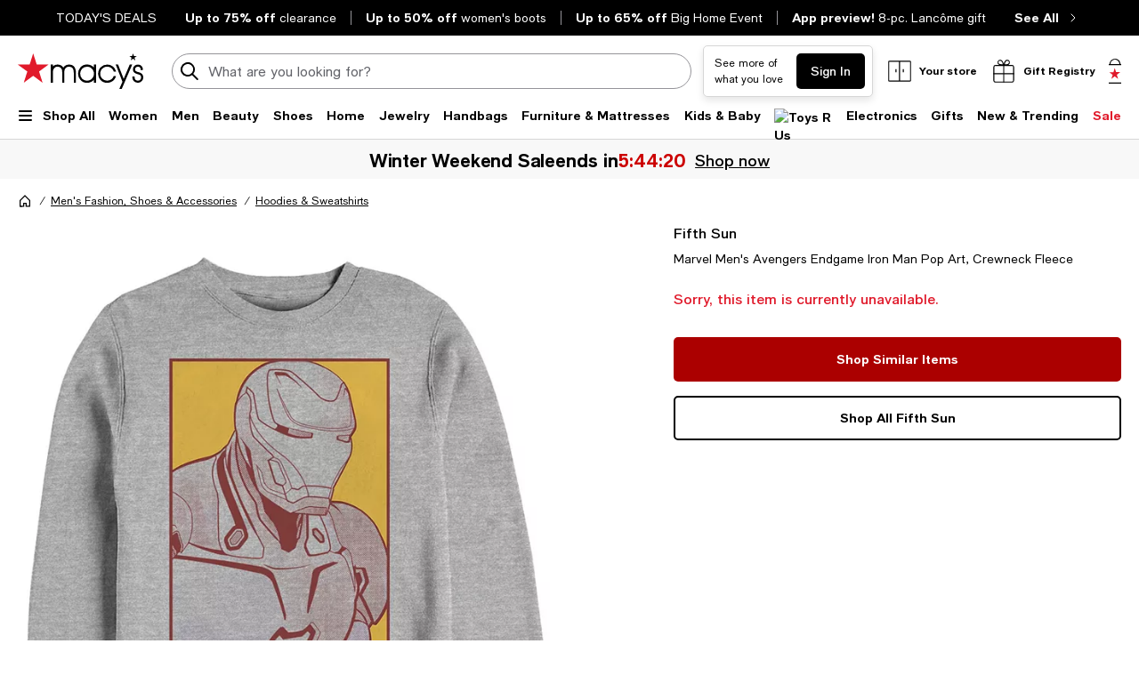

--- FILE ---
content_type: text/html; charset=utf-8
request_url: https://www.google.com/recaptcha/api2/aframe
body_size: 267
content:
<!DOCTYPE HTML><html><head><meta http-equiv="content-type" content="text/html; charset=UTF-8"></head><body><script nonce="NofzvCDe-iYLl5t4F1CLvQ">/** Anti-fraud and anti-abuse applications only. See google.com/recaptcha */ try{var clients={'sodar':'https://pagead2.googlesyndication.com/pagead/sodar?'};window.addEventListener("message",function(a){try{if(a.source===window.parent){var b=JSON.parse(a.data);var c=clients[b['id']];if(c){var d=document.createElement('img');d.src=c+b['params']+'&rc='+(localStorage.getItem("rc::a")?sessionStorage.getItem("rc::b"):"");window.document.body.appendChild(d);sessionStorage.setItem("rc::e",parseInt(sessionStorage.getItem("rc::e")||0)+1);localStorage.setItem("rc::h",'1769998478583');}}}catch(b){}});window.parent.postMessage("_grecaptcha_ready", "*");}catch(b){}</script></body></html>

--- FILE ---
content_type: application/javascript
request_url: https://www.macys.com/S2HquF3ZdGHLrTfKag/7YEXQwSaY5X5DNuXOu/e04mRgUE/NlNmI/FAeOCgB
body_size: 171947
content:
(function(){if(typeof Array.prototype.entries!=='function'){Object.defineProperty(Array.prototype,'entries',{value:function(){var index=0;const array=this;return {next:function(){if(index<array.length){return {value:[index,array[index++]],done:false};}else{return {done:true};}},[Symbol.iterator]:function(){return this;}};},writable:true,configurable:true});}}());(function(){BQ();b9S();V3S();var rv=function vV(gc,ds){var gE=vV;while(gc!=fC){switch(gc){case tw:{gc-=JC;return sf;}break;case nN:{return Sc;}break;case Hr:{gc+=bw;hf=zv(RH,Hn[zv(Hn.length,nX)]);}break;case Lm:{gc=tw;while(Us(p3,BT)){if(fT(jf[nO[VE]],JI[nO[nX]])&&GU(jf,cE[nO[BT]])){if(kT(cE,Mf)){sf+=vV(T9,[hf]);}return sf;}if(kq(jf[nO[VE]],JI[nO[nX]])){var Yn=NF[cE[jf[BT]][BT]];var TO=vV(Fw,[r3,p3,jf[nX],Yn,fq(hf,Hn[zv(Hn.length,nX)]),L3]);sf+=TO;jf=jf[BT];p3-=Rc(hC,[TO]);}else if(kq(cE[jf][nO[VE]],JI[nO[nX]])){var Yn=NF[cE[jf][BT]];var TO=vV(Fw,[Vc,p3,BT,Yn,fq(hf,Hn[zv(Hn.length,nX)]),x6]);sf+=TO;p3-=Rc(hC,[TO]);}else{sf+=vV(T9,[hf]);hf+=cE[jf];--p3;};++jf;}}break;case Fw:{var xZ=ds[qr];var p3=ds[Pm];var jf=ds[Sg];gc=Hr;var cE=ds[mg];var RH=ds[Zm];var NX=ds[M7];if(kq(typeof cE,nO[lc])){cE=Mf;}var sf=fq([],[]);}break;case Vk:{var z6=rT[fO];var T3=BT;gc+=lm;}break;case G:{gc=fC;var AH=ds[qr];Mc=function(fD,ls,G6,sv){return sE.apply(this,[M7,arguments]);};return vc(AH);}break;case r5:{gc=fC;return [Bf(Sq),BT,Jq,lc,xE,Bf(HE),Jq,XF,Bf(lc),JH,Bf(JH),mU,Bf(VE),Bf(jD),Bf(mT),I3,xm,Bf(pv),nH,VE,Bf(sX),If,Bf(Pv),JH,nn,Bf(If),VE,Vc,lc,Tv,Bf(If),Bf(xE),lc,pv,Bf(An),XF,qX,XF,xV,Bf(lc),Bf(VE),Bf(If),Bf(jD),VE,tX,jD,Bf(xE),Bf(xE),Bf(DH),DH,mv,Bf(sX),An,Vc,Bf(XO),k6,Bf(If),sX,DH,Bf(lc),If,Bf(Vc),Bf(nH),pv,nX,nX,lc,XF,Bf(sX),Bf(QE),WH,Bf(lc),nX,Bf(xE),pv,VE,XF,UX,xV,Bf(DH),Bf(GT),Bf(mv),Bf(lc),BT,An,r3,tX,Bf(XF),Bf(nH),Bf(BO),Bf(An),rZ,Bf(XF),If,lc,Bf(An),Bf(nX),Bf(T6),Bf(I3),dv,xm,Bf(lc),Bf(GX),cc,nX,Bf(VE),Bf(sX),XF,Bf(An),Bf(Rv),R6,Bf(XF),Bf(W6),Ev,lc,Bf(GX),GX,sX,Bf(xE),nn,Bf(xE),nX,Bf(nX),Bf(RO),A3,nn,Bf(nX),jD,Bf(JH),If,XF,XF,Bf(cc),A3,XF,Bf(An),mU,Bf(mU),VE,mU,Bf(mv),pv,nX,Bf(cc),W6,jD,Bf(nX),Bf(nX),Bf(xV),Bf(XF),nX,Bf(GX),W6,Bf(sX),Bf(rZ),R6,Bf(nn),Bf(lc),Bf(GX),Af,QE,JH,Bf(xE),XF,Bf(UX),Bf(mU),hv,Bf(mU),pv,Bf(An),Bf(VE),Bf(Xv),Bf(sX),JH,Bf(Vc),Bf(Sq),JZ,Bf(nn),dE,sX,[BT],JH,Bf(XF),lc,Bf(Sq),Vs,Bf(DH),Bf(Ev),Vc,Bf(Vc),tX,Bf(An),mv,BT,Bf(mv),pv,Bf(Vs),Af,jD,Bf(An),jD,WH,Bf(xE),mU,Bf(sX),Bf(An),Bf(JH),nX,ws,Bf(mv),BT,Bf(nX),pv,Bf(nX),Bf(mv),BT,XF,nH,[BT],pv,Bf(JH),jD,mU,Bf(QE),xE,sX,Bf(xm),JH,Bf(mv),I3,mU,Bf(VE),An,vE,Bf(jD),XF,jD,Bf(mv),pv,Bf(dV),kF,Bf(mU),sX,jD,JH,Bf(Vc),Bf(mv),sX,XF,Bf(xV),jD,Bf(nX),XF,JH,Bf(R6),XT,Bf(sX),tX,Bf(Vs),wf,pv,Bf(xV),If,Bf(An),pv,Bf(RO),nH,Tv,nn,Bf(VE),lc,XF,Bf(nX),Bf(mv),Bf(nX),Bf(Pv),Bf(dE),r3,jD,tX,Bf(cc),ME,mv,BT,Bf(Vc),pv,Bf(sq)];}break;case M7:{Mf=[Bf(lc),Bf(xE),Bf(VE),jD,Bf(If),xE,Bf(GT),k6,Bf(An),mU,Bf(Vs),Af,jD,Bf(An),jD,DH,Bf(mU),QE,Bf(mU),Bf(jD),mU,WH,mU,[BT],Bf(pv),Bf(sX),JH,If,Bf(XF),Bf(VE),mU,BO,Bf(lc),Bf(GT),mv,Bf(lc),Vc,BT,Bf(kf),JZ,Bf(sX),Bf(VE),VE,XF,Bf(k6),T6,Bf(Vc),Bf(lc),Bf(xE),JH,Bf(mv),Bf(nX),Vc,nn,Bf(VE),lc,Bf(nX),Vc,Bf(nH),Bf(nX),VE,Bf(lc),Bf(VE),Bf(nH),pv,Bf(Vc),Bf(pv),nn,Bf(If),nX,Bf(sX),bE,Bf(bE),r3,JH,Bf(pv),JH,[BT],Bf(GX),A3,nn,Bf(xE),nX,Bf(If),Bf(UX),C8,xV,Bf(I3),xE,xE,Bf(wf),mT,Bf(VE),Bf(VE),JH,Bf(mU),XF,Bf(sq),JZ,Bf(nn),Bf(mv),nX,mU,Bf(mv),XF,nX,xE,Bf(mv),Bf(VE),mU,nX,Bf(lc),Bf(pv),xm,nx,Bf(mv),Vc,If,Bf(If),Bf(hx),A3,Bf(VE),xE,BT,Bf(KM),cc,nX,Bf(JH),VE,If,Bf(S8),cc,Bf(xV),mU,Bf(QE),Bf(GX),GX,JH,Bf(QE),VE,BT,Bf(nX),nX,Bf(nX),sX,Bf(nH),jD,sX,k6,jD,Bf(If),Bf(VE),mv,Bf(mT),mT,Bf(XF),lc,Bf(mU),jD,Bf(VE),Bf(DH),g4,Bf(nn),Bf(lc),JH,Bf(mv),nH,Vs,Bf(An),Bf(xE),mU,Bf(xE),jD,Bf(nX),VE,xE,Bf(kF),k6,BT,Bf(sX),pv,Bf(vE),DH,mv,Bf(pv),BT,sX,Bf(QE),BT,BT,hx,Bf(nH),sX,XF,Bf(Vc),lc,Bf(JH),XF,Bf(lc),JH,Bf(JH),Bf(kf),Bf(VE),mv,Bf(kF),Af,Bf(nX),jD,Bf(mv),JH,Bf(Vc),An,Bf(pv),BP,Bf(tX),Bf(lc),sX,Bf(VE),xE,Bf(Rv),dv,xm,Bf(nX),Bf(XF),Bf(sX),lc,lc,BT,Bf(pv),sX,Bf(xV),nX,pv,Bf(pv),pv,VE,Bf(tX),BT,VE,nH,BT,xm,Bf(mv),Bf(DH),dE,Bf(mU),VE,VE,VE,jD,Bf(VE),Bf(nH),DH,Bf(XF),Bf(VE),Bf(nH),pv,mT,mU,Bf(pv),Bf(jD),VE,Bf(Kt),JZ,Bf(sX),Bf(Vc),sX,jD,Bf(JH),JH,Bf(xE),jD,Bf(nX),Bf(GT),kF,Bf(mU),sX,jD,BT,xm,Bf(nH),An,[nX],nn,Bf(If),Bf(nH),Kt,[nX],Bf(mU),mv,BT,Bf(xE),Bf(nX),nn,BT,Bf(Vc),lc,Bf(f4),Bf(mv),jD,Bf(VE),Bf(pv),Kt,Bf(XF),Bf(mU),mv,lc,BT,nH,Bf(pv),nH,BT,Bf(mU),sX,Bf(xV),xE,lc,Bf(Up),BT,mU,Bf(If),Bf(An),pv,jD,Bf(XF),Bf(VE),Bf(nn),tX];gc=fC;}break;case Sg:{gc=fC;return [[Bf(xE),pv,Bf(mU)],[Bf(An),sX,Bf(XF)]];}break;case N:{gc-=X;if(LA(T3,z6.length)){do{var Ax=VA(z6,T3);var EW=VA(nM.pw,xP++);Sc+=vV(T9,[lP(Wd(WK(Ax),EW),Wd(WK(EW),Ax))]);T3++;}while(LA(T3,z6.length));}}break;case Nw:{return [[Bf(sX),pv,Bf(mU)]];}break;case ck:{gc=fC;return [Rv,Bf(DH),Bf(GT),wf,Bf(XF),xE,XF,Bf(B2),Jq,sq,Bf(xE),JK,Bf(xm),pv,nn,Bf(VE),lc,Bf(Vc),Bf(An),mv,Bf(mv),Bf(nX),xV,nn,BT,Bf(Vc),Bf(bj),WH,Bf(dV),dV,Bf(dV),xE,Bf(mv),If,nX,Bf(VE),Bf(sX),An,Bf(Z8),WH,Bf(lc),sX,nX,Bf(ws),Af,Bf(lc),Bf(VE),Bf(Sq),dV,BT,Bf(lc),lc,nX,VE,Bf(VE),Bf(lc),Bf(xE),sX,Bf(xV),nX,Bf(nX),Bf(mU),mT,Bf(JH),mU,VE,XF,XF,KM,Bf(Rv),BT,sX,Bf(tX),Bf(lc),sX,Bf(VE),xE,Bf(Z8),mU,If,lc,Bf(nX),lc,Bf(mU),mU,An,Bf(Pv),mT,Bf(XF),lc,Bf(mU),jD,Bf(VE),Bf(Sq),Vs,If,BT,Bf(If),An,Bf(If),Bf(xE),lc,pv,Bf(Vs),Af,jD,Bf(An),jD,JH,Bf(JH),Bf(VE),tX,Bf(nX),Bf(xE),XF,Bf(An),[nX],sX,Bf(XF),Bf(If),Bf(mv),pv,Bf(XF),jD,[BT],xV,Bf(An),xV,Bf(pv),lc,Bf(bE),r3,JH,Bf(pv),JH,Bf(xE),pv,Bf(mU),Bf(GX),A3,nn,Bf(xE),nX,Bf(If),Bf(UX),C8,dV,XF,Bf(XF),xE,Bf(GX),mv,Bf(VE),mv,Bf(dV),I3,nn,Bf(If),xE,Bf(mv),lc,mv,Bf(If),An,Bf(nX),Bf(sX),Bf(nx),Tv,Bf(If),Bf(xE),lc,pv,XF,xV,Bf(lc),Bf(VE),Bf(If),Bf(Kt),JH,If,xm,Bf(nH),mv,Bf(kf),vE,If,Bf(kf),mT,Bf(JH),JH,Bf(mv),[BT],An,lc,Bf(lc),xE,XF,Bf(Kt),XF,Bf(An),pv,Bf(An),Bf(VE),Bf(Af),Bf(Sq),Vs,Bf(Tv),mv,BT,Bf(Vc),Bf(lc),Bf(jD),Bf(VE),JH,Bf(xE),jD,Bf(nX),Bf(qX),r3,Bf(sX),QE,Bf(QE),tX,Bf(DH),mv,Bf(sX),An,Vc,Bf(mv),nH,nX,Bf(A3),BT,VE,xE,Bf(mT),mT,XF,Bf(Z8),dE,Bf(mU),VE,If,nX,mU,Bf(pv),Bf(jD),VE,Bf(QE),wf,mv,Bf(JH),An,Bf(I3),mv,JH,Bf(xE),jD,Bf(Sq),Xv,nX,Bf(nX),Bf(sX),BT,Z8,Bf(fB),VE,xE,Bf(H2),mT,Bf(XF),BT,nX,sX,mv,Bf(An),Bf(xE),mU,Bf(xE),jD,Bf(nX),[nX],Bf(VE),nH,Bf(lc),Bf(mU),nX,xV,Bf(An),Bf(If),If,VE,If,BT,mU,VE,Bf(lc),XF,Bf(XF),Bf(DH),BT,Bf(lc),BT,XF,lc,sX,nX,nX,Bf(Sq),JZ,Bf(nH),lc];}break;case W9:{var EM=ds[qr];nM=function(LM,lA){return vV.apply(this,[RL,arguments]);};return MW(EM);}break;case jg:{DY=[[Bf(pv),xV,Bf(xV),Bf(An)],[nn,Bf(nX),Bf(If),lc],[],[]];gc+=jC;}break;case T9:{var OW=ds[qr];gc+=cm;if(pt(OW,Mw)){return JI[Ap[VE]][Ap[nX]](OW);}else{OW-=D9;return JI[Ap[VE]][Ap[nX]][Ap[BT]](null,[fq(Ix(OW,xV),jr),fq(z8(OW,jS),Eg)]);}}break;case RL:{gc+=RL;var g8=ds[qr];var fO=ds[Pm];var Sc=fq([],[]);var xP=z8(zv(g8,Hn[zv(Hn.length,nX)]),JH);}break;}}};var Dp=function cR(sK,NM){'use strict';var dz=cR;switch(sK){case Ul:{var sY=function(IP,Lj){Hn.push(Vs);if(Jz(XR)){for(var Yx=BT;LA(Yx,hd);++Yx){if(LA(Yx,Z8)||kq(Yx,Tv)||kq(Yx,WH)||kq(Yx,vM)){kK[Yx]=Bf(nX);}else{kK[Yx]=XR[q4()[Ip(BT)](jB,Bz)];XR+=JI[fT(typeof J2()[rj(lc)],fq('',[][[]]))?J2()[rj(nn)](Lz,hd):J2()[rj(jD)].call(null,Jq,dv)][q4()[Ip(ZY)](Cd,mU)](Yx);}}}var tD=J2()[rj(sX)](VY,UB);for(var jp=Mj[Vc];LA(jp,IP[q4()[Ip(BT)].apply(null,[jB,Bz])]);jp++){var rz=IP[kq(typeof q4()[Ip(jD)],'undefined')?q4()[Ip(lc)].call(null,H8,r3):q4()[Ip(sX)](FK,KY)](jp);var VR=Wd(Ix(Lj,g0[q4()[Ip(dE)](PR,JW)]()),Mj[XF]);Lj*=g0[Ud()[mK(Kt)](Z8,sd,Jz([]),A2)]();Lj&=Mj[jD];Lj+=Mj[An];Lj&=Mj[If];var AB=kK[IP[Ud()[mK(QE)](B2,wB,hx,CY)](jp)];if(kq(typeof rz[q4()[Ip(vE)].apply(null,[cP,BY])],KB()[ZR(BT)].call(null,pW,If,KM,XF,mT,w4))){var U8=rz[q4()[Ip(vE)].call(null,cP,BY)](BT);if(GU(U8,Mj[sX])&&LA(U8,hd)){AB=kK[U8];}}if(GU(AB,BT)){var gp=z8(VR,XR[q4()[Ip(BT)].call(null,jB,Bz)]);AB+=gp;AB%=XR[q4()[Ip(BT)].call(null,jB,Bz)];rz=XR[AB];}tD+=rz;}var QK;return Hn.pop(),QK=tD,QK;};var Zz=function(KW){var wz=[0x428a2f98,0x71374491,0xb5c0fbcf,0xe9b5dba5,0x3956c25b,0x59f111f1,0x923f82a4,0xab1c5ed5,0xd807aa98,0x12835b01,0x243185be,0x550c7dc3,0x72be5d74,0x80deb1fe,0x9bdc06a7,0xc19bf174,0xe49b69c1,0xefbe4786,0x0fc19dc6,0x240ca1cc,0x2de92c6f,0x4a7484aa,0x5cb0a9dc,0x76f988da,0x983e5152,0xa831c66d,0xb00327c8,0xbf597fc7,0xc6e00bf3,0xd5a79147,0x06ca6351,0x14292967,0x27b70a85,0x2e1b2138,0x4d2c6dfc,0x53380d13,0x650a7354,0x766a0abb,0x81c2c92e,0x92722c85,0xa2bfe8a1,0xa81a664b,0xc24b8b70,0xc76c51a3,0xd192e819,0xd6990624,0xf40e3585,0x106aa070,0x19a4c116,0x1e376c08,0x2748774c,0x34b0bcb5,0x391c0cb3,0x4ed8aa4a,0x5b9cca4f,0x682e6ff3,0x748f82ee,0x78a5636f,0x84c87814,0x8cc70208,0x90befffa,0xa4506ceb,0xbef9a3f7,0xc67178f2];var m8=0x6a09e667;var Nt=0xbb67ae85;var Kd=0x3c6ef372;var cj=0xa54ff53a;var jb=0x510e527f;var FW=0x9b05688c;var sz=0x1f83d9ab;var kP=0x5be0cd19;var rB=bR(KW);var pp=rB["length"]*8;rB+=JI["String"]["fromCharCode"](0x80);var sj=rB["length"]/4+2;var nB=JI["Math"]["ceil"](sj/16);var KK=new (JI["Array"])(nB);for(var tP=0;tP<nB;tP++){KK[tP]=new (JI["Array"])(16);for(var CK=0;CK<16;CK++){KK[tP][CK]=rB["charCodeAt"](tP*64+CK*4)<<24|rB["charCodeAt"](tP*64+CK*4+1)<<16|rB["charCodeAt"](tP*64+CK*4+2)<<8|rB["charCodeAt"](tP*64+CK*4+3)<<0;}}var hM=pp/JI["Math"]["pow"](2,32);KK[nB-1][14]=JI["Math"]["floor"](hM);KK[nB-1][15]=pp;for(var vK=0;vK<nB;vK++){var Fx=new (JI["Array"])(64);var DM=m8;var Jd=Nt;var kz=Kd;var mp=cj;var GA=jb;var lb=FW;var XA=sz;var qb=kP;for(var QR=0;QR<64;QR++){var bD=void 0,JA=void 0,Gp=void 0,Fz=void 0,kb=void 0,Ob=void 0;if(QR<16)Fx[QR]=KK[vK][QR];else{bD=AY(Fx[QR-15],7)^AY(Fx[QR-15],18)^Fx[QR-15]>>>3;JA=AY(Fx[QR-2],17)^AY(Fx[QR-2],19)^Fx[QR-2]>>>10;Fx[QR]=Fx[QR-16]+bD+Fx[QR-7]+JA;}JA=AY(GA,6)^AY(GA,11)^AY(GA,25);Gp=GA&lb^~GA&XA;Fz=qb+JA+Gp+wz[QR]+Fx[QR];bD=AY(DM,2)^AY(DM,13)^AY(DM,22);kb=DM&Jd^DM&kz^Jd&kz;Ob=bD+kb;qb=XA;XA=lb;lb=GA;GA=mp+Fz>>>0;mp=kz;kz=Jd;Jd=DM;DM=Fz+Ob>>>0;}m8=m8+DM;Nt=Nt+Jd;Kd=Kd+kz;cj=cj+mp;jb=jb+GA;FW=FW+lb;sz=sz+XA;kP=kP+qb;}return [m8>>24&0xff,m8>>16&0xff,m8>>8&0xff,m8&0xff,Nt>>24&0xff,Nt>>16&0xff,Nt>>8&0xff,Nt&0xff,Kd>>24&0xff,Kd>>16&0xff,Kd>>8&0xff,Kd&0xff,cj>>24&0xff,cj>>16&0xff,cj>>8&0xff,cj&0xff,jb>>24&0xff,jb>>16&0xff,jb>>8&0xff,jb&0xff,FW>>24&0xff,FW>>16&0xff,FW>>8&0xff,FW&0xff,sz>>24&0xff,sz>>16&0xff,sz>>8&0xff,sz&0xff,kP>>24&0xff,kP>>16&0xff,kP>>8&0xff,kP&0xff];};var QA=function(){var Ux=w2();var Qx=-1;if(Ux["indexOf"]('Trident/7.0')>-1)Qx=11;else if(Ux["indexOf"]('Trident/6.0')>-1)Qx=10;else if(Ux["indexOf"]('Trident/5.0')>-1)Qx=9;else Qx=0;return Qx>=9;};var Yz=function(){var Rz=Od();var EK=JI["Object"]["prototype"]["hasOwnProperty"].call(JI["Navigator"]["prototype"],'mediaDevices');var fd=JI["Object"]["prototype"]["hasOwnProperty"].call(JI["Navigator"]["prototype"],'serviceWorker');var Rp=! !JI["window"]["browser"];var qP=typeof JI["ServiceWorker"]==='function';var l8=typeof JI["ServiceWorkerContainer"]==='function';var mj=typeof JI["frames"]["ServiceWorkerRegistration"]==='function';var dY=JI["window"]["location"]&&JI["window"]["location"]["protocol"]==='http:';var Tt=Rz&&(!EK||!fd||!qP||!Rp||!l8||!mj)&&!dY;return Tt;};var Od=function(){var hA=w2();var FA=/(iPhone|iPad).*AppleWebKit(?!.*(Version|CriOS))/i["test"](hA);var Z2=JI["navigator"]["platform"]==='MacIntel'&&JI["navigator"]["maxTouchPoints"]>1&&/(Safari)/["test"](hA)&&!JI["window"]["MSStream"]&&typeof JI["navigator"]["standalone"]!=='undefined';return FA||Z2;};var p2=function(YA){var X2=JI["Math"]["floor"](JI["Math"]["random"]()*100000+10000);var DW=JI["String"](YA*X2);var lB=0;var BB=[];var wP=DW["length"]>=18?true:false;while(BB["length"]<6){BB["push"](JI["parseInt"](DW["slice"](lB,lB+2),10));lB=wP?lB+3:lB+2;}var VW=DA(BB);return [X2,VW];};var Rx=function(Xz){if(Xz===null||Xz===undefined){return 0;}var S2=function n8(pB){return Xz["toLowerCase"]()["includes"](pB["toLowerCase"]());};var pD=0;(Wp&&Wp["fields"]||[])["some"](function(nA){var WA=nA["type"];var IY=nA["labels"];if(IY["some"](S2)){pD=ZM[WA];if(nA["extensions"]&&nA["extensions"]["labels"]&&nA["extensions"]["labels"]["some"](function(Zj){return Xz["toLowerCase"]()["includes"](Zj["toLowerCase"]());})){pD=ZM[nA["extensions"]["type"]];}return true;}return false;});return pD;};var UA=function(wt){if(wt===undefined||wt==null){return false;}var Ct=function qB(cW){return wt["toLowerCase"]()===cW["toLowerCase"]();};return Op["some"](Ct);};var AW=function(wA){try{var Gx=new (JI["Set"])(JI["Object"]["values"](ZM));return wA["split"](';')["some"](function(At){var V8=At["split"](',');var qK=JI["Number"](V8[V8["length"]-1]);return Gx["has"](qK);});}catch(Tp){return false;}};var gK=function(S4){var nW='';var FM=0;if(S4==null||JI["document"]["activeElement"]==null){return Rc(c5,["elementFullId",nW,"elementIdType",FM]);}var Ij=['id','name','for','placeholder','aria-label','aria-labelledby'];Ij["forEach"](function(MY){if(!S4["hasAttribute"](MY)||nW!==''&&FM!==0){return;}var jz=S4["getAttribute"](MY);if(nW===''&&(jz!==null||jz!==undefined)){nW=jz;}if(FM===0){FM=Rx(jz);}});return Rc(c5,["elementFullId",nW,"elementIdType",FM]);};var cK=function(ZW){var bp;if(ZW==null){bp=JI["document"]["activeElement"];}else bp=ZW;if(JI["document"]["activeElement"]==null)return -1;var Qt=bp["getAttribute"]('name');if(Qt==null){var AP=bp["getAttribute"]('id');if(AP==null)return -1;else return vd(AP);}return vd(Qt);};var JB=function(cA){var Bp=-1;var bz=[];if(! !cA&&typeof cA==='string'&&cA["length"]>0){var YR=cA["split"](';');if(YR["length"]>1&&YR[YR["length"]-1]===''){YR["pop"]();}Bp=JI["Math"]["floor"](JI["Math"]["random"]()*YR["length"]);var kj=YR[Bp]["split"](',');for(var j2 in kj){if(!JI["isNaN"](kj[j2])&&!JI["isNaN"](JI["parseInt"](kj[j2],10))){bz["push"](kj[j2]);}}}else{var rb=JI["String"](J4(1,5));var WB='1';var Cb=JI["String"](J4(20,70));var fW=JI["String"](J4(100,300));var pR=JI["String"](J4(100,300));bz=[rb,WB,Cb,fW,pR];}return [Bp,bz];};var XY=function(hR,mb){var Td=typeof hR==='string'&&hR["length"]>0;var D2=!JI["isNaN"](mb)&&(JI["Number"](mb)===-1||L8()<JI["Number"](mb));if(!(Td&&D2)){return false;}var gd='^([a-fA-F0-9]{31,32})$';return hR["search"](gd)!==-1;};var wb=function(F8,gW,PB){var Pd;do{Pd=D8(AN,[F8,gW]);}while(kq(z8(Pd,PB),BT));return Pd;};var Bb=function(RW){var QP=Od(RW);Hn.push(N2);var JM=JI[Ud()[mK(mv)](S8,EV,vM,Oz)][Ud()[mK(XF)](JZ,sU,Rv,PA)][Ud()[mK(JH)](An,TB,QE,mz)].call(JI[Ud()[mK(W6)].call(null,x6,JE,Pv,VE)][fT(typeof Ud()[mK(T6)],'undefined')?Ud()[mK(XF)].apply(null,[kF,sU,JZ,PA]):Ud()[mK(If)](rp,Nz,Yp,L4)],fT(typeof J2()[rj(qX)],'undefined')?J2()[rj(Zx)](Xj,qz):J2()[rj(jD)](XB,dM));var cB=JI[Ud()[mK(mv)](XF,EV,mU,Oz)][fT(typeof Ud()[mK(nn)],fq('',[][[]]))?Ud()[mK(XF)](YW,sU,Yp,PA):Ud()[mK(If)](ME,TK,DR,Gj)][Ud()[mK(JH)](fM,TB,A3,mz)].call(JI[Ud()[mK(W6)](XO,JE,QE,VE)][Ud()[mK(XF)].call(null,Jz(Jz(BT)),sU,W6,PA)],q4()[Ip(rZ)](Ib,R8));var jY=Jz(Jz(JI[Ud()[mK(xE)](ME,MP,Jz(Jz([])),Kz)][kq(typeof Mp()[gz(nH)],fq(J2()[rj(sX)](gr,UB),[][[]]))?Mp()[gz(VE)].call(null,Qb,CR,f2,If,Vs):Mp()[gz(tX)].call(null,BO,YP,An,T6,Vs)]));var WW=kq(typeof JI[Ud()[mK(Zx)](zA,zZ,zA,dW)],kq(typeof KB()[ZR(lc)],'undefined')?KB()[ZR(XF)](PW,zR,Jz(Jz(BT)),wf,Rv,X8):KB()[ZR(BT)](pW,If,ws,Jz(nX),bj,qA));var Wx=kq(typeof JI[kq(typeof q4()[Ip(Up)],fq([],[][[]]))?q4()[Ip(lc)](Hb,Xd):q4()[Ip(Rv)](Rj,lc)],fT(typeof KB()[ZR(XF)],fq([],[][[]]))?KB()[ZR(BT)](pW,If,Jz([]),Jz(nX),AA,qA):KB()[ZR(XF)](wY,kA,Up,RO,kf,Hj));var qd=kq(typeof JI[Ud()[mK(Yp)](XO,wc,nz,r3)][Ud()[mK(hv)].call(null,Yp,IE,Jz(Jz({})),vM)],KB()[ZR(BT)](pW,If,Jz(Jz({})),Xv,Rv,qA));var Ab=JI[Ud()[mK(xE)].apply(null,[Jz([]),MP,zA,Kz])][J2()[rj(Yp)].apply(null,[wV,Tb])]&&kq(JI[Ud()[mK(xE)](Jz(Jz([])),MP,Kt,Kz)][J2()[rj(Yp)].call(null,wV,Tb)][fT(typeof VM()[Rb(mU)],'undefined')?VM()[Rb(nH)](If,VK,bE,Sq):VM()[Rb(Vc)](NR,lj,hx,Kj)],q4()[Ip(DR)](hb,fM));var hK=QP&&(Jz(JM)||Jz(cB)||Jz(WW)||Jz(jY)||Jz(Wx)||Jz(qd))&&Jz(Ab);var Eb;return Hn.pop(),Eb=hK,Eb;};var FR=function(Sb){Hn.push(Q4);var PP;return PP=QY()[Ud()[mK(qX)].apply(null,[RO,pj,XF,MD])](function dA(f8){Hn.push(Cj);while(Mj[lc])switch(f8[q4()[Ip(ME)].call(null,Wj,t8)]=f8[kq(typeof J2()[rj(xm)],fq([],[][[]]))?J2()[rj(jD)](Gz,xK):J2()[rj(YW)](vs,Vp)]){case BT:if(zB(fT(typeof q4()[Ip(dE)],fq([],[][[]]))?q4()[Ip(L3)].apply(null,[MU,L2]):q4()[Ip(lc)].apply(null,[wj,Hd]),JI[J2()[rj(hv)](KF,Kj)])){f8[J2()[rj(YW)](vs,Vp)]=VE;break;}{var Pt;return Pt=f8[VM()[Rb(sX)].call(null,jD,x8,S8,b8)](Ud()[mK(bj)].call(null,Vs,Dc,Z8,xm),null),Hn.pop(),Pt;}case VE:{var Ez;return Ez=f8[VM()[Rb(sX)](jD,x8,Yp,b8)](kq(typeof Ud()[mK(Zx)],'undefined')?Ud()[mK(If)](Up,zj,Jz(Jz({})),I2):Ud()[mK(bj)](Jz(Jz({})),Dc,WH,xm),JI[J2()[rj(hv)].apply(null,[KF,Kj])][q4()[Ip(L3)](MU,L2)][J2()[rj(cc)].call(null,LB,bE)](Sb)),Hn.pop(),Ez;}case lc:case J2()[rj(GX)].call(null,DE,bj):{var O4;return O4=f8[J2()[rj(RO)].call(null,q9,BR)](),Hn.pop(),O4;}}Hn.pop();},null,null,null,JI[Ud()[mK(Up)](Jz(BT),OA,hv,MB)]),Hn.pop(),PP;};var ZP=function(){if(Jz({})){}else if(Jz({})){}else if(Jz(Jz(qr))){}else if(Jz({})){}else if(Jz(Jz({}))){return function JY(){Hn.push(Ft);var LK=w2();var lp=J2()[rj(sX)](xn,UB);var Fb=[];for(var RK=BT;LA(RK,XF);RK++){var Dx=Lx(LK);Fb[J2()[rj(xE)].call(null,c8,mP)](Dx);lp=fq(lp,LK[Dx]);}var mY=[lp,Fb];var Lb;return Lb=mY[VM()[Rb(lc)].apply(null,[Vc,tB,R6,H8])](fT(typeof KB()[ZR(sX)],'undefined')?KB()[ZR(JH)](C8,nX,BO,Jz({}),XT,Xt):KB()[ZR(XF)](BR,YM,DH,Jz(Jz([])),JH,Mx)),Hn.pop(),Lb;};}else{}};var O2=function(){Hn.push(M8);try{var OK=Hn.length;var IA=Jz(Pm);var xY=xB();var Cx=ZK()[Ud()[mK(Rv)](DR,MV,WH,x6)](new (JI[J2()[rj(BP)].apply(null,[CM,Md])])(J2()[rj(S8)](Nb,xm),KB()[ZR(mU)].call(null,Ev,nX,Jz(Jz([])),r3,KM,PR)),kq(typeof Ud()[mK(H2)],fq([],[][[]]))?Ud()[mK(If)](nX,GY,ME,zK):Ud()[mK(R6)].apply(null,[Jz(Jz(BT)),BF,DR,CB]));var rt=xB();var ZB=zv(rt,xY);var E8;return E8=Rc(c5,[kq(typeof BD()[zp(tX)],fq(fT(typeof J2()[rj(nX)],fq('',[][[]]))?J2()[rj(sX)](Fg,UB):J2()[rj(jD)](sq,Qj),[][[]]))?BD()[zp(DH)].call(null,S8,T8,gj,Yb,wx,nH):BD()[zp(xE)](H2,If,rp,Pv,Bd,zA),Cx,J2()[rj(fM)].call(null,Dj,xV),ZB]),Hn.pop(),E8;}catch(sM){Hn.splice(zv(OK,nX),Infinity,M8);var q8;return Hn.pop(),q8={},q8;}Hn.pop();};var ZK=function(){Hn.push(bj);var IK=JI[kq(typeof J2()[rj(pv)],fq([],[][[]]))?J2()[rj(jD)](dW,Vj):J2()[rj(YB)].call(null,rP,SY)][Ud()[mK(fM)].call(null,bj,Qp,JZ,Ed)]?JI[J2()[rj(YB)].call(null,rP,SY)][Ud()[mK(fM)](R2,Qp,YB,Ed)]:Bf(nX);var pb=JI[J2()[rj(YB)](rP,SY)][q4()[Ip(S8)](Sd,KP)]?JI[fT(typeof J2()[rj(Z8)],fq('',[][[]]))?J2()[rj(YB)].apply(null,[rP,SY]):J2()[rj(jD)].call(null,x6,CP)][kq(typeof q4()[Ip(nn)],'undefined')?q4()[Ip(lc)](I3,gj):q4()[Ip(S8)].apply(null,[Sd,KP])]:Bf(nX);var lx=JI[J2()[rj(hv)].call(null,Gf,Kj)][Ud()[mK(rp)].call(null,Vs,zW,dv,c2)]?JI[J2()[rj(hv)](Gf,Kj)][Ud()[mK(rp)](hv,zW,BO,c2)]:Bf(nX);var Q8=JI[J2()[rj(hv)].call(null,Gf,Kj)][Ud()[mK(YB)].call(null,Jz(Jz(nX)),vj,Vs,Kx)]?JI[J2()[rj(hv)](Gf,Kj)][Ud()[mK(YB)].apply(null,[k6,vj,nn,Kx])]():Bf(nX);var G2=JI[kq(typeof J2()[rj(Kt)],fq([],[][[]]))?J2()[rj(jD)](lz,pA):J2()[rj(hv)].call(null,Gf,Kj)][KB()[ZR(xm)](kB,xV,x2,Jz(Jz({})),Rv,bK)]?JI[J2()[rj(hv)].apply(null,[Gf,Kj])][KB()[ZR(xm)](kB,xV,mv,Jz([]),qX,bK)]:Bf(nX);var FB=Bf(nX);var fK=[J2()[rj(sX)].call(null,kx,UB),FB,q4()[Ip(KM)](JP,Up),D8(G,[]),D8(gN,[]),D8(r5,[]),D8(Fw,[]),D8(Cm,[]),D8(hQ,[]),IK,pb,lx,Q8,G2];var xb;return xb=fK[VM()[Rb(lc)](Vc,Qb,Jq,H8)](fT(typeof Ud()[mK(ZY)],fq([],[][[]]))?Ud()[mK(I3)].apply(null,[R6,zz,Tv,SP]):Ud()[mK(If)](Jz({}),dx,vE,c8)),Hn.pop(),xb;};var c4=function(){var sB;Hn.push(Yd);return sB=bd(nS,[JI[Ud()[mK(xE)].call(null,JZ,SR,Jz([]),Kz)]]),Hn.pop(),sB;};var z2=function(){var nj=[Bt,RD];var Et=Tz(q2);Hn.push(Qj);if(fT(Et,Jz([]))){try{var V2=Hn.length;var s4=Jz(Pm);var RB=JI[fT(typeof Ud()[mK(nx)],fq([],[][[]]))?Ud()[mK(Q2)](L3,Uz,mv,ws):Ud()[mK(If)].apply(null,[g4,Kp,T6,Qd])](Et)[J2()[rj(sq)](YO,Vb)](Ud()[mK(MD)](T6,lH,jD,Sx));if(GU(RB[fT(typeof q4()[Ip(QE)],'undefined')?q4()[Ip(BT)](Zp,Bz):q4()[Ip(lc)].apply(null,[SY,tp])],Vc)){var hW=JI[Ud()[mK(xV)].call(null,nx,VD,L3,Wb)](RB[Mj[VE]],xV);hW=JI[J2()[rj(qX)](O8,Tv)](hW)?Bt:hW;nj[BT]=hW;}}catch(CW){Hn.splice(zv(V2,nX),Infinity,Qj);}}var wR;return Hn.pop(),wR=nj,wR;};var BA=function(){var Hx=[Bf(nX),Bf(nX)];var KA=Tz(UW);Hn.push(A8);if(fT(KA,Jz([]))){try{var sb=Hn.length;var gM=Jz(Jz(qr));var Dz=JI[Ud()[mK(Q2)](BT,Av,wf,ws)](KA)[J2()[rj(sq)](OD,Vb)](Ud()[mK(MD)].call(null,XT,QZ,fB,Sx));if(GU(Dz[q4()[Ip(BT)](v3,Bz)],Vc)){var Wz=JI[Ud()[mK(xV)](A3,YT,Jz({}),Wb)](Dz[Mj[lc]],xV);var l4=JI[Ud()[mK(xV)](Jz(Jz(nX)),YT,g4,Wb)](Dz[lc],xV);Wz=JI[J2()[rj(qX)](mH,Tv)](Wz)?Bf(Mj[lc]):Wz;l4=JI[J2()[rj(qX)](mH,Tv)](l4)?Bf(nX):l4;Hx=[l4,Wz];}}catch(k8){Hn.splice(zv(sb,nX),Infinity,A8);}}var rA;return Hn.pop(),rA=Hx,rA;};var sx=function(){Hn.push(JR);var qx=J2()[rj(sX)].call(null,pq,UB);var EA=Tz(UW);if(EA){try{var xd=Hn.length;var px=Jz(Jz(qr));var zb=JI[Ud()[mK(Q2)](nH,PD,dv,ws)](EA)[kq(typeof J2()[rj(mU)],fq('',[][[]]))?J2()[rj(jD)](Xb,Jb):J2()[rj(sq)](LD,Vb)](Ud()[mK(MD)](nn,Qf,x6,Sx));qx=zb[BT];}catch(s2){Hn.splice(zv(xd,nX),Infinity,JR);}}var It;return Hn.pop(),It=qx,It;};var QM=function(){Hn.push(Mz);var Jx=Tz(UW);if(Jx){try{var Wt=Hn.length;var IB=Jz({});var PK=JI[Ud()[mK(Q2)](H2,Kc,Jz({}),ws)](Jx)[kq(typeof J2()[rj(g2)],fq('',[][[]]))?J2()[rj(jD)](HK,jP):J2()[rj(sq)](QZ,Vb)](Ud()[mK(MD)](Xv,WF,Jz({}),Sx));if(GU(PK[q4()[Ip(BT)](Nf,Bz)],If)){var Fd=JI[Ud()[mK(xV)].apply(null,[Vc,TF,Rv,Wb])](PK[An],xV);var TY;return TY=JI[J2()[rj(qX)](Dk,Tv)](Fd)||kq(Fd,Bf(Mj[lc]))?Bf(nX):Fd,Hn.pop(),TY;}}catch(W8){Hn.splice(zv(Wt,nX),Infinity,Mz);var Hz;return Hn.pop(),Hz=Bf(nX),Hz;}}var ld;return Hn.pop(),ld=Bf(nX),ld;};var bB=function(){Hn.push(gx);var v4=Tz(UW);if(v4){try{var LW=Hn.length;var Sj=Jz([]);var T4=JI[Ud()[mK(Q2)].apply(null,[mv,Ox,XO,ws])](v4)[J2()[rj(sq)].apply(null,[AU,Vb])](kq(typeof Ud()[mK(XO)],'undefined')?Ud()[mK(If)].apply(null,[If,Qz,H2,UP]):Ud()[mK(MD)].call(null,rp,bm,Jz(Jz(BT)),Sx));if(kq(T4[q4()[Ip(BT)].apply(null,[YY,Bz])],If)){var U2;return Hn.pop(),U2=T4[jD],U2;}}catch(Ut){Hn.splice(zv(LW,nX),Infinity,gx);var md;return Hn.pop(),md=null,md;}}var IR;return Hn.pop(),IR=null,IR;};var rY=function(LR,E4){Hn.push(ht);for(var xA=BT;LA(xA,E4[kq(typeof q4()[Ip(AA)],fq([],[][[]]))?q4()[Ip(lc)].apply(null,[NY,Vz]):q4()[Ip(BT)].call(null,VD,Bz)]);xA++){var AR=E4[xA];AR[Ud()[mK(DH)](Jz(Jz([])),Zs,sX,wf)]=AR[fT(typeof Ud()[mK(hx)],fq('',[][[]]))?Ud()[mK(DH)].call(null,ZY,Zs,f4,wf):Ud()[mK(If)].apply(null,[fM,cM,Jz(Jz(BT)),LP])]||Jz({});AR[KB()[ZR(lc)].call(null,WD,nn,qX,Kt,rZ,QB)]=Jz(qr);if(zB(fT(typeof q4()[Ip(nn)],fq([],[][[]]))?q4()[Ip(mU)](M6,xK):q4()[Ip(lc)](C2,XM),AR))AR[Ud()[mK(xm)](JH,xf,Jz(Jz(BT)),B2)]=Jz(qr);JI[Ud()[mK(mv)].apply(null,[wf,F6,hv,Oz])][Mp()[gz(BT)](Up,MM,nH,XT,QE)](LR,dR(AR[Ud()[mK(KY)](k6,IX,A3,DK)]),AR);}Hn.pop();};var VB=function(p8,sW,Jj){Hn.push(kf);if(sW)rY(p8[Ud()[mK(XF)].apply(null,[x2,dx,mT,PA])],sW);if(Jj)rY(p8,Jj);JI[Ud()[mK(mv)].apply(null,[YB,qn,Jz(nX),Oz])][kq(typeof Mp()[gz(XF)],'undefined')?Mp()[gz(VE)].call(null,KD,lW,tK,Jz({}),cc):Mp()[gz(BT)].apply(null,[Up,Px,nH,Jz(Jz(nX)),Z8])](p8,Ud()[mK(XF)].apply(null,[f4,dx,Jz(nX),PA]),Rc(c5,[Ud()[mK(xm)].apply(null,[sX,Gj,Jz(nX),B2]),Jz(Jz(qr))]));var gA;return Hn.pop(),gA=p8,gA;};var dR=function(vt){Hn.push(rd);var jt=W2(vt,kq(typeof q4()[Ip(nX)],fq([],[][[]]))?q4()[Ip(lc)](r4,XM):q4()[Ip(JH)](Ex,kW));var N4;return N4=kT(Ud()[mK(nz)](Jz(Jz(nX)),Lt,ME,GT),bt(jt))?jt:JI[J2()[rj(nn)](tM,hd)](jt),Hn.pop(),N4;};var W2=function(fp,n2){Hn.push(M2);if(Sz(J2()[rj(Kt)].apply(null,[RV,Sx]),bt(fp))||Jz(fp)){var v8;return Hn.pop(),v8=fp,v8;}var MK=fp[JI[J2()[rj(mU)](Bv,JP)][Ud()[mK(BM)].apply(null,[ME,Uc,S8,NB])]];if(fT(KR(BT),MK)){var Zb=MK.call(fp,n2||J2()[rj(nx)].apply(null,[lX,qX]));if(Sz(J2()[rj(Kt)](RV,Sx),bt(Zb))){var nR;return Hn.pop(),nR=Zb,nR;}throw new (JI[q4()[Ip(nx)](nP,ZY)])(J2()[rj(MB)].apply(null,[Aj,A3]));}var LY;return LY=(kq(q4()[Ip(JH)](c8,kW),n2)?JI[J2()[rj(nn)].call(null,B8,hd)]:JI[kq(typeof Mp()[gz(xE)],'undefined')?Mp()[gz(VE)](Cp,wW,Lp,XF,XO):Mp()[gz(An)].apply(null,[ZY,cx,jD,JK,nz])])(fp),Hn.pop(),LY;};var GM=function(St){if(Jz(St)){fP=fB;bA=qp;Mt=wf;ZA=xm;d8=Mj[dE];Oj=xm;F2=xm;WY=xm;fA=Mj[dE];}};var Np=function(){Hn.push(gB);EP=J2()[rj(sX)].apply(null,[GF,UB]);V4=BT;fx=BT;qM=BT;FP=J2()[rj(sX)](GF,UB);Ad=BT;tW=BT;T2=BT;P2=kq(typeof J2()[rj(x6)],fq([],[][[]]))?J2()[rj(jD)](AM,pW):J2()[rj(sX)].call(null,GF,UB);k4=BT;vW=BT;TR=g0[KB()[ZR(jD)](SP,lc,Jz(BT),H2,r3,fb)]();XP=BT;Hn.pop();Ot=BT;Bx=BT;};var HR=function(){kp=BT;Hn.push(TA);np=J2()[rj(sX)](QX,UB);vp={};kR=J2()[rj(sX)](QX,UB);Y2=Mj[Vc];Hn.pop();Tj=BT;};var l2=function(tR,hD,Pp){Hn.push(Vp);try{var Gb=Hn.length;var Db=Jz(Jz(qr));var k2=BT;var wM=Jz(Pm);if(fT(hD,Mj[lc])&&GU(fx,Mt)){if(Jz(HB[J2()[rj(lM)].call(null,VY,mA)])){wM=Jz(Jz({}));HB[J2()[rj(lM)].apply(null,[VY,mA])]=Jz(Jz(Pm));}var hz;return hz=Rc(c5,[Ud()[mK(c2)].call(null,vE,Uj,kf,bb),k2,q4()[Ip(BM)](Dk,PA),wM,kq(typeof J2()[rj(hv)],'undefined')?J2()[rj(jD)](Sp,vP):J2()[rj(PY)].apply(null,[lR,f4]),V4]),Hn.pop(),hz;}if(kq(hD,nX)&&LA(V4,bA)||fT(hD,nX)&&LA(fx,Mt)){var kM=tR?tR:JI[Ud()[mK(xE)].apply(null,[rp,BK,If,Kz])][J2()[rj(PA)].apply(null,[PR,rZ])];var lt=Bf(nX);var nY=Bf(nX);if(kM&&kM[BD()[zp(mv)].call(null,R6,XF,Sd,g4,Cd,B2)]&&kM[q4()[Ip(t8)].apply(null,[SD,nt])]){lt=JI[J2()[rj(pv)](tA,FY)][q4()[Ip(RO)](jd,tj)](kM[kq(typeof BD()[zp(lc)],'undefined')?BD()[zp(DH)](JZ,bP,K8,L3,AK,x2):BD()[zp(mv)].call(null,Yp,XF,Sd,Vc,Cd,mv)]);nY=JI[J2()[rj(pv)].call(null,tA,FY)][q4()[Ip(RO)].call(null,jd,tj)](kM[q4()[Ip(t8)].call(null,SD,nt)]);}else if(kM&&kM[Ud()[mK(qz)](sq,fE,W6,HY)]&&kM[Ud()[mK(MB)].call(null,vE,Xb,sX,NW)]){lt=JI[J2()[rj(pv)](tA,FY)][q4()[Ip(RO)](jd,tj)](kM[kq(typeof Ud()[mK(VE)],fq([],[][[]]))?Ud()[mK(If)].apply(null,[pv,sR,VE,r2]):Ud()[mK(qz)].apply(null,[GX,fE,JZ,HY])]);nY=JI[J2()[rj(pv)](tA,FY)][kq(typeof q4()[Ip(PY)],fq('',[][[]]))?q4()[Ip(lc)].apply(null,[dM,sR]):q4()[Ip(RO)].call(null,jd,tj)](kM[fT(typeof Ud()[mK(RO)],fq('',[][[]]))?Ud()[mK(MB)](GT,Xb,Jz([]),NW):Ud()[mK(If)].apply(null,[Jz(Jz([])),RR,vM,Y8])]);}var Nj=kM[kq(typeof J2()[rj(Ev)],'undefined')?J2()[rj(jD)].call(null,qR,kd):J2()[rj(Tx)](h8,tj)];if(kT(Nj,null))Nj=kM[fT(typeof Ud()[mK(R2)],fq([],[][[]]))?Ud()[mK(kt)].apply(null,[kF,PU,Jz({}),kt]):Ud()[mK(If)].apply(null,[nx,vP,xV,FY])];var Mb=cK(Nj);k2=zv(xB(),Pp);var GK=J2()[rj(sX)].call(null,kH,UB)[Ud()[mK(ZY)].call(null,B2,wK,Jz({}),ME)](XP,KB()[ZR(Kt)].apply(null,[F4,nX,hv,JK,Pv,DP]))[Ud()[mK(ZY)](XT,wK,Jz([]),ME)](hD,KB()[ZR(Kt)].apply(null,[F4,nX,rZ,Jz(Jz({})),KM,DP]))[Ud()[mK(ZY)](Tv,wK,S8,ME)](k2,KB()[ZR(Kt)].call(null,F4,nX,mv,Tv,nx,DP))[Ud()[mK(ZY)].apply(null,[Yb,wK,rZ,ME])](lt,KB()[ZR(Kt)](F4,nX,XT,g2,Z8,DP))[Ud()[mK(ZY)](T6,wK,B2,ME)](nY);if(fT(hD,nX)){GK=J2()[rj(sX)].apply(null,[kH,UB])[Ud()[mK(ZY)](Jz(Jz(nX)),wK,Jz(nX),ME)](GK,KB()[ZR(Kt)](F4,nX,Xp,S8,T6,DP))[Ud()[mK(ZY)].apply(null,[f4,wK,Jz({}),ME])](Mb);var xt=Sz(typeof kM[Ud()[mK(Id)](Jz(BT),SM,Kt,nH)],J2()[rj(tX)](TM,dE))?kM[Ud()[mK(Id)].apply(null,[nn,SM,xm,nH])]:kM[kq(typeof VM()[Rb(QE)],fq([],[][[]]))?VM()[Rb(Vc)].call(null,I8,Qd,WH,nn):VM()[Rb(JH)].apply(null,[jD,Vt,BP,dp])];if(Sz(xt,null)&&fT(xt,nX))GK=(kq(typeof J2()[rj(f4)],'undefined')?J2()[rj(jD)].call(null,db,XK):J2()[rj(sX)](kH,UB))[Ud()[mK(ZY)](Jz(nX),wK,Jz(BT),ME)](GK,KB()[ZR(Kt)].call(null,F4,nX,L3,Af,k6,DP))[Ud()[mK(ZY)].apply(null,[Yb,wK,Jz([]),ME])](xt);}if(Sz(typeof kM[Ud()[mK(lM)].call(null,YW,WM,Jz(nX),mx)],J2()[rj(tX)].apply(null,[TM,dE]))&&kq(kM[Ud()[mK(lM)].apply(null,[I3,WM,rZ,mx])],Jz({})))GK=J2()[rj(sX)](kH,UB)[Ud()[mK(ZY)].apply(null,[JK,wK,B2,ME])](GK,q4()[Ip(vx)](sP,r2));GK=J2()[rj(sX)](kH,UB)[Ud()[mK(ZY)](If,wK,Jz(Jz(BT)),ME)](GK,Ud()[mK(I3)](xm,Ht,Z8,SP));qM=fq(fq(fq(fq(fq(qM,XP),hD),k2),lt),nY);EP=fq(EP,GK);}if(kq(hD,nX))V4++;else fx++;XP++;var GR;return GR=Rc(c5,[Ud()[mK(c2)](Vs,Uj,Jz(Jz(nX)),bb),k2,kq(typeof q4()[Ip(GX)],fq('',[][[]]))?q4()[Ip(lc)].apply(null,[CY,g2]):q4()[Ip(BM)](Dk,PA),wM,fT(typeof J2()[rj(H2)],fq('',[][[]]))?J2()[rj(PY)](lR,f4):J2()[rj(jD)](GW,lY),V4]),Hn.pop(),GR;}catch(Ld){Hn.splice(zv(Gb,nX),Infinity,Vp);}Hn.pop();};var fj=function(RM,rx,m4){Hn.push(xM);try{var HP=Hn.length;var dj=Jz(Jz(qr));var P8=RM?RM:JI[Ud()[mK(xE)].call(null,YB,mM,VE,Kz)][J2()[rj(PA)].call(null,Cz,rZ)];var bW=BT;var nd=Bf(nX);var WP=nX;var qj=Jz({});if(GU(Y2,fP)){if(Jz(HB[J2()[rj(lM)].call(null,rV,mA)])){qj=Jz(qr);HB[J2()[rj(lM)](rV,mA)]=Jz(Jz({}));}var Bj;return Bj=Rc(c5,[Ud()[mK(c2)].call(null,Jz(Jz({})),Yd,k6,bb),bW,q4()[Ip(NP)](XM,pW),nd,q4()[Ip(BM)].call(null,Ns,PA),qj]),Hn.pop(),Bj;}if(LA(Y2,fP)&&P8&&fT(P8[Ud()[mK(PY)].call(null,YW,PF,Jz(BT),nn)],undefined)){nd=P8[Ud()[mK(PY)].apply(null,[B2,PF,W6,nn])];var C4=P8[VM()[Rb(xm)](If,qW,DR,nH)];var gY=P8[q4()[Ip(OP)](lq,If)]?nX:BT;var RP=P8[Mp()[gz(QE)](xE,qW,An,Vc,nx)]?nX:BT;var X4=P8[q4()[Ip(c2)].call(null,r8,w4)]?nX:BT;var zM=P8[J2()[rj(Yt)](tF,JW)]?nX:Mj[Vc];var Xx=fq(fq(fq(jA(gY,If),jA(RP,Vc)),jA(X4,VE)),zM);bW=zv(xB(),m4);var BW=cK(null);var mt=BT;if(C4&&nd){if(fT(C4,g0[KB()[ZR(jD)].call(null,SP,lc,Jz(Jz([])),nX,sX,cb)]())&&fT(nd,BT)&&fT(C4,nd))nd=Bf(Mj[lc]);else nd=fT(nd,BT)?nd:C4;}if(kq(RP,Mj[Vc])&&kq(X4,BT)&&kq(zM,BT)&&Us(nd,Z8)){if(kq(rx,lc)&&GU(nd,Z8)&&pt(nd,ct))nd=Bf(VE);else if(GU(nd,mT)&&pt(nd,Vs))nd=Bf(lc);else if(GU(nd,qz)&&pt(nd,HA))nd=Bf(Vc);else nd=Bf(Mj[VE]);}if(fT(BW,rR)){Ub=BT;rR=BW;}else Ub=fq(Ub,nX);var qY=Iz(nd);if(kq(qY,BT)){var RA=J2()[rj(sX)](cF,UB)[Ud()[mK(ZY)].apply(null,[Xv,rM,Jz(Jz(BT)),ME])](Y2,KB()[ZR(Kt)](F4,nX,g2,jD,g2,tt))[Ud()[mK(ZY)].call(null,qX,rM,QE,ME)](rx,KB()[ZR(Kt)].call(null,F4,nX,Yp,ME,ZY,tt))[Ud()[mK(ZY)].call(null,I3,rM,dE,ME)](bW,KB()[ZR(Kt)].apply(null,[F4,nX,JK,fM,VE,tt]))[kq(typeof Ud()[mK(qp)],'undefined')?Ud()[mK(If)].call(null,YW,pP,RO,sp):Ud()[mK(ZY)](GT,rM,Jz([]),ME)](nd,fT(typeof KB()[ZR(mU)],'undefined')?KB()[ZR(Kt)](F4,nX,fB,vM,Ev,tt):KB()[ZR(XF)].apply(null,[Vp,UK,Pv,Pv,Yb,Vx]))[Ud()[mK(ZY)](Jz(Jz([])),rM,jD,ME)](mt,kq(typeof KB()[ZR(tX)],'undefined')?KB()[ZR(XF)](DH,A8,Jz(Jz({})),sq,g4,Yj):KB()[ZR(Kt)](F4,nX,Rv,KM,mU,tt))[Ud()[mK(ZY)](Rv,rM,sq,ME)](Xx,KB()[ZR(Kt)].call(null,F4,nX,H2,Jz([]),kF,tt))[Ud()[mK(ZY)].call(null,DH,rM,Jq,ME)](BW);if(fT(typeof P8[Ud()[mK(lM)](QE,fz,BT,mx)],J2()[rj(tX)](I2,dE))&&kq(P8[kq(typeof Ud()[mK(MD)],fq([],[][[]]))?Ud()[mK(If)].call(null,Jz(nX),Az,Yp,HM):Ud()[mK(lM)].call(null,r3,fz,Kt,mx)],Jz(Pm)))RA=J2()[rj(sX)](cF,UB)[Ud()[mK(ZY)](Jz(BT),rM,GT,ME)](RA,q4()[Ip(qz)](dH,nz));RA=J2()[rj(sX)](cF,UB)[Ud()[mK(ZY)].call(null,xV,rM,gP,ME)](RA,Ud()[mK(I3)].apply(null,[Vs,hj,mT,SP]));kR=fq(kR,RA);Tj=fq(fq(fq(fq(fq(fq(Tj,Y2),rx),bW),nd),Xx),BW);}else WP=BT;}if(WP&&P8&&P8[Ud()[mK(PY)].call(null,Jz(BT),PF,Jz(BT),nn)]){Y2++;}var SK;return SK=Rc(c5,[Ud()[mK(c2)].apply(null,[Zx,Yd,nn,bb]),bW,q4()[Ip(NP)].apply(null,[XM,pW]),nd,q4()[Ip(BM)](Ns,PA),qj]),Hn.pop(),SK;}catch(E2){Hn.splice(zv(HP,nX),Infinity,xM);}Hn.pop();};var dD=function(YK,tb,SB,nK,zP){Hn.push(YP);try{var vB=Hn.length;var kY=Jz([]);var nb=Jz(Jz(qr));var K2=BT;var jM=Ud()[mK(Vc)].call(null,BO,VF,Jz([]),QW);var bY=SB;var IW=nK;if(kq(tb,nX)&&LA(k4,Oj)||fT(tb,nX)&&LA(vW,F2)){var rK=YK?YK:JI[Ud()[mK(xE)].apply(null,[nn,Jb,Vs,Kz])][J2()[rj(PA)](jq,rZ)];var j8=Bf(nX),bM=Bf(nX);if(rK&&rK[BD()[zp(mv)](Jz(Jz({})),XF,Sd,nX,mR,R2)]&&rK[q4()[Ip(t8)](AV,nt)]){j8=JI[J2()[rj(pv)].call(null,cY,FY)][q4()[Ip(RO)].call(null,VF,tj)](rK[BD()[zp(mv)](k6,XF,Sd,JK,mR,Jz({}))]);bM=JI[J2()[rj(pv)](cY,FY)][q4()[Ip(RO)](VF,tj)](rK[q4()[Ip(t8)](AV,nt)]);}else if(rK&&rK[Ud()[mK(qz)](fB,cV,Vc,HY)]&&rK[Ud()[mK(MB)](Jz(Jz({})),HF,Vc,NW)]){j8=JI[J2()[rj(pv)].apply(null,[cY,FY])][q4()[Ip(RO)].apply(null,[VF,tj])](rK[Ud()[mK(qz)].call(null,dv,cV,Jz(Jz(nX)),HY)]);bM=JI[kq(typeof J2()[rj(x6)],fq([],[][[]]))?J2()[rj(jD)](UY,pz):J2()[rj(pv)].call(null,cY,FY)][fT(typeof q4()[Ip(L3)],fq([],[][[]]))?q4()[Ip(RO)].call(null,VF,tj):q4()[Ip(lc)].call(null,pY,s8)](rK[Ud()[mK(MB)](Jz([]),HF,k6,NW)]);}else if(rK&&rK[q4()[Ip(MB)].call(null,cD,UM)]&&kq(zx(rK[q4()[Ip(MB)].call(null,cD,UM)]),J2()[rj(Kt)].call(null,ND,Sx))){if(Us(rK[fT(typeof q4()[Ip(r3)],fq('',[][[]]))?q4()[Ip(MB)](cD,UM):q4()[Ip(lc)](fR,N8)][fT(typeof q4()[Ip(OP)],'undefined')?q4()[Ip(BT)](vf,Bz):q4()[Ip(lc)].apply(null,[Ej,wp])],BT)){var xR=rK[q4()[Ip(MB)](cD,UM)][BT];if(xR&&xR[BD()[zp(mv)](I3,XF,Sd,x6,mR,S8)]&&xR[q4()[Ip(t8)](AV,nt)]){j8=JI[J2()[rj(pv)](cY,FY)][fT(typeof q4()[Ip(Vc)],fq('',[][[]]))?q4()[Ip(RO)](VF,tj):q4()[Ip(lc)](st,bx)](xR[BD()[zp(mv)](jD,XF,Sd,dV,mR,Up)]);bM=JI[J2()[rj(pv)](cY,FY)][q4()[Ip(RO)](VF,tj)](xR[q4()[Ip(t8)].apply(null,[AV,nt])]);}else if(xR&&xR[Ud()[mK(qz)].apply(null,[RO,cV,XO,HY])]&&xR[Ud()[mK(MB)](g2,HF,JH,NW)]){j8=JI[J2()[rj(pv)](cY,FY)][q4()[Ip(RO)](VF,tj)](xR[Ud()[mK(qz)](Jq,cV,Yp,HY)]);bM=JI[J2()[rj(pv)](cY,FY)][q4()[Ip(RO)].apply(null,[VF,tj])](xR[fT(typeof Ud()[mK(Q2)],'undefined')?Ud()[mK(MB)](Jz(BT),HF,cc,NW):Ud()[mK(If)].apply(null,[DR,Gz,Jz(Jz({})),PM])]);}jM=fT(typeof J2()[rj(L3)],fq('',[][[]]))?J2()[rj(XF)](BU,OP):J2()[rj(jD)](J8,cp);}else{nb=Jz(Jz([]));}}if(Jz(nb)){K2=zv(xB(),zP);var MR=J2()[rj(sX)].apply(null,[Bq,UB])[fT(typeof Ud()[mK(Q2)],fq([],[][[]]))?Ud()[mK(ZY)](mT,Ic,H2,ME):Ud()[mK(If)](jD,Dt,RO,Kb)](Bx,KB()[ZR(Kt)](F4,nX,kF,mT,A3,rW))[Ud()[mK(ZY)].apply(null,[Jz(nX),Ic,S8,ME])](tb,KB()[ZR(Kt)](F4,nX,r3,AA,XF,rW))[Ud()[mK(ZY)].apply(null,[A3,Ic,k6,ME])](K2,KB()[ZR(Kt)].call(null,F4,nX,bj,VE,kF,rW))[Ud()[mK(ZY)](KM,Ic,GX,ME)](j8,KB()[ZR(Kt)](F4,nX,R6,Vc,lc,rW))[Ud()[mK(ZY)].call(null,zA,Ic,Xv,ME)](bM,KB()[ZR(Kt)](F4,nX,Jz(Jz({})),Jz(Jz({})),HE,rW))[Ud()[mK(ZY)](dV,Ic,Vs,ME)](jM);if(Sz(typeof rK[Ud()[mK(lM)].apply(null,[nn,sH,Kt,mx])],J2()[rj(tX)].call(null,LB,dE))&&kq(rK[Ud()[mK(lM)](nz,sH,Jz(nX),mx)],Jz([])))MR=J2()[rj(sX)](Bq,UB)[Ud()[mK(ZY)].call(null,kf,Ic,Yb,ME)](MR,q4()[Ip(qz)].call(null,gf,nz));P2=J2()[rj(sX)].apply(null,[Bq,UB])[Ud()[mK(ZY)].call(null,L3,Ic,Jz(Jz({})),ME)](fq(P2,MR),Ud()[mK(I3)](g2,sA,I3,SP));TR=fq(fq(fq(fq(fq(TR,Bx),tb),K2),j8),bM);if(kq(tb,nX))k4++;else vW++;Bx++;bY=BT;IW=BT;}}var vY;return vY=Rc(c5,[Ud()[mK(c2)](f4,MA,L3,bb),K2,jj()[zt(xE)](Jz(Jz(BT)),nH,kf,dV,L4),bY,Ud()[mK(PA)](Jz(BT),tZ,T6,Sd),IW,fT(typeof q4()[Ip(mU)],fq('',[][[]]))?q4()[Ip(kt)].call(null,MV,UR):q4()[Ip(lc)](kt,jD),nb]),Hn.pop(),vY;}catch(hp){Hn.splice(zv(vB,nX),Infinity,YP);}Hn.pop();};var G8=function(wd,Zt,qt){Hn.push(Dt);try{var xz=Hn.length;var Nd=Jz(Jz(qr));var Fj=BT;var dK=Jz([]);if(kq(Zt,Mj[lc])&&LA(Ad,ZA)||fT(Zt,nX)&&LA(tW,d8)){var hB=wd?wd:JI[Ud()[mK(xE)](Yp,Uf,VE,Kz)][J2()[rj(PA)](Nv,rZ)];if(hB&&fT(hB[J2()[rj(b8)](PX,jx)],Ud()[mK(Tx)].call(null,Jz([]),qZ,Yb,GP))){dK=Jz(Jz([]));var I4=Bf(nX);var AD=Bf(nX);if(hB&&hB[BD()[zp(mv)](VE,XF,Sd,bj,Fv,Jz(BT))]&&hB[q4()[Ip(t8)].apply(null,[bZ,nt])]){I4=JI[J2()[rj(pv)].apply(null,[LU,FY])][q4()[Ip(RO)].call(null,CV,tj)](hB[kq(typeof BD()[zp(tX)],fq(J2()[rj(sX)](vC,UB),[][[]]))?BD()[zp(DH)].call(null,rZ,zd,sA,Xp,dE,Jz(Jz(nX))):BD()[zp(mv)](BT,XF,Sd,R6,Fv,XO)]);AD=JI[kq(typeof J2()[rj(g4)],fq([],[][[]]))?J2()[rj(jD)].call(null,IM,gj):J2()[rj(pv)](LU,FY)][kq(typeof q4()[Ip(wf)],fq([],[][[]]))?q4()[Ip(lc)].call(null,OY,Pz):q4()[Ip(RO)](CV,tj)](hB[kq(typeof q4()[Ip(T6)],'undefined')?q4()[Ip(lc)](Dd,WR):q4()[Ip(t8)].call(null,bZ,nt)]);}else if(hB&&hB[Ud()[mK(qz)](wf,KZ,lc,HY)]&&hB[Ud()[mK(MB)](Z8,J3,Jz(BT),NW)]){I4=JI[J2()[rj(pv)](LU,FY)][q4()[Ip(RO)].apply(null,[CV,tj])](hB[Ud()[mK(qz)](Vs,KZ,Jz(Jz(nX)),HY)]);AD=JI[J2()[rj(pv)].apply(null,[LU,FY])][q4()[Ip(RO)](CV,tj)](hB[Ud()[mK(MB)].apply(null,[DH,J3,g2,NW])]);}Fj=zv(xB(),qt);var hY=(fT(typeof J2()[rj(MB)],'undefined')?J2()[rj(sX)].call(null,vC,UB):J2()[rj(jD)].call(null,xx,PA))[Ud()[mK(ZY)].call(null,YB,wv,dE,ME)](Ot,KB()[ZR(Kt)].call(null,F4,nX,Jz([]),Z8,kf,Of))[fT(typeof Ud()[mK(I3)],'undefined')?Ud()[mK(ZY)].apply(null,[Vs,wv,zA,ME]):Ud()[mK(If)].apply(null,[HE,hP,Jz(Jz(BT)),zW])](Zt,KB()[ZR(Kt)].apply(null,[F4,nX,HE,H2,R2,Of]))[Ud()[mK(ZY)](Jz(nX),wv,sX,ME)](Fj,KB()[ZR(Kt)].apply(null,[F4,nX,UX,Jz({}),XF,Of]))[Ud()[mK(ZY)](Jz(Jz({})),wv,rp,ME)](I4,KB()[ZR(Kt)].call(null,F4,nX,dE,Jz(nX),qX,Of))[Ud()[mK(ZY)].call(null,fB,wv,r3,ME)](AD);if(fT(typeof hB[Ud()[mK(lM)](Af,OZ,ZY,mx)],J2()[rj(tX)](mn,dE))&&kq(hB[Ud()[mK(lM)].apply(null,[Jz(nX),OZ,Jz(BT),mx])],Jz({})))hY=J2()[rj(sX)].apply(null,[vC,UB])[Ud()[mK(ZY)](jD,wv,Kt,ME)](hY,kq(typeof q4()[Ip(XT)],fq('',[][[]]))?q4()[Ip(lc)].call(null,OR,Xv):q4()[Ip(qz)](EZ,nz));T2=fq(fq(fq(fq(fq(T2,Ot),Zt),Fj),I4),AD);FP=J2()[rj(sX)](vC,UB)[Ud()[mK(ZY)](DH,wv,Jz(Jz([])),ME)](fq(FP,hY),Ud()[mK(I3)](lc,vq,Jz(nX),SP));if(kq(Zt,Mj[lc]))Ad++;else tW++;}}if(kq(Zt,Mj[lc]))Ad++;else tW++;Ot++;var EB;return EB=Rc(c5,[Ud()[mK(c2)](Ev,SA,Af,bb),Fj,q4()[Ip(Id)].apply(null,[lV,gt]),dK]),Hn.pop(),EB;}catch(tY){Hn.splice(zv(xz,nX),Infinity,Dt);}Hn.pop();};var SW=function(mB,GD,DB){Hn.push(Vd);try{var cz=Hn.length;var lK=Jz(Jz(qr));var vz=g0[KB()[ZR(jD)](SP,lc,Jz(nX),x2,Vs,wK)]();var NA=Jz([]);if(GU(kp,WY)){if(Jz(HB[J2()[rj(lM)](Df,mA)])){NA=Jz(Jz({}));HB[J2()[rj(lM)].apply(null,[Df,mA])]=Jz(Jz(Pm));}var Hp;return Hp=Rc(c5,[Ud()[mK(c2)](KM,HK,x2,bb),vz,q4()[Ip(BM)].apply(null,[qU,PA]),NA]),Hn.pop(),Hp;}var Ep=mB?mB:JI[Ud()[mK(xE)](BT,sR,DH,Kz)][J2()[rj(PA)](jK,rZ)];var gb=Ep[kq(typeof J2()[rj(Xv)],fq('',[][[]]))?J2()[rj(jD)](Rd,TP):J2()[rj(Tx)](GB,tj)];if(kT(gb,null))gb=Ep[fT(typeof Ud()[mK(A3)],fq('',[][[]]))?Ud()[mK(kt)](Z8,qv,tX,kt):Ud()[mK(If)](wf,xM,bE,Fp)];var dd=UA(gb[J2()[rj(T6)](CF,VP)]);var OM=fT(pK[Ud()[mK(Yt)](Jz(BT),Nf,vE,mT)](mB&&mB[fT(typeof J2()[rj(RO)],fq([],[][[]]))?J2()[rj(T6)](CF,VP):J2()[rj(jD)].call(null,Nx,Pj)]),Bf(Mj[lc]));if(Jz(dd)&&Jz(OM)){var NK;return NK=Rc(c5,[Ud()[mK(c2)].call(null,DH,HK,Xv,bb),vz,q4()[Ip(BM)].call(null,qU,PA),NA]),Hn.pop(),NK;}var xD=cK(gb);var Gd=fT(typeof J2()[rj(Jq)],fq([],[][[]]))?J2()[rj(sX)](EO,UB):J2()[rj(jD)].call(null,pM,Ej);var fY=J2()[rj(sX)](EO,UB);var CA=kq(typeof J2()[rj(JZ)],'undefined')?J2()[rj(jD)](R6,Rt):J2()[rj(sX)](EO,UB);var xj=J2()[rj(sX)](EO,UB);if(kq(GD,XF)){Gd=Ep[J2()[rj(Jt)](HO,NW)];fY=Ep[fT(typeof Ud()[mK(Yb)],'undefined')?Ud()[mK(b8)](Jz(nX),RY,sX,dv):Ud()[mK(If)].apply(null,[Sq,vR,hx,HK])];CA=Ep[Ud()[mK(Jt)](Vs,jW,gP,UM)];xj=Ep[jj()[zt(nn)](nx,sX,tX,R6,vA)];}vz=zv(xB(),DB);var gR=J2()[rj(sX)].apply(null,[EO,UB])[Ud()[mK(ZY)](Jz([]),HM,wf,ME)](kp,KB()[ZR(Kt)](F4,nX,XF,Jz({}),WH,zY))[Ud()[mK(ZY)](wf,HM,C8,ME)](GD,fT(typeof KB()[ZR(tX)],fq([],[][[]]))?KB()[ZR(Kt)].call(null,F4,nX,BP,k6,JZ,zY):KB()[ZR(XF)].apply(null,[jR,tx,Jz(Jz(nX)),Vs,Vs,vb]))[Ud()[mK(ZY)].apply(null,[L3,HM,QE,ME])](Gd,fT(typeof KB()[ZR(xm)],fq([],[][[]]))?KB()[ZR(Kt)](F4,nX,Jz(Jz([])),Jz({}),nH,zY):KB()[ZR(XF)](Hj,gx,x2,Jz({}),Xp,mz))[Ud()[mK(ZY)](Jz(nX),HM,Ev,ME)](fY,KB()[ZR(Kt)](F4,nX,vM,Jz({}),VE,zY))[Ud()[mK(ZY)].apply(null,[Jz([]),HM,BO,ME])](CA,KB()[ZR(Kt)](F4,nX,UX,L3,rZ,zY))[Ud()[mK(ZY)].call(null,f4,HM,Jz(BT),ME)](xj,KB()[ZR(Kt)](F4,nX,DR,mT,UX,zY))[Ud()[mK(ZY)](If,HM,A3,ME)](vz,KB()[ZR(Kt)](F4,nX,sq,BT,sq,zY))[Ud()[mK(ZY)](VE,HM,Sq,ME)](xD);np=J2()[rj(sX)].call(null,EO,UB)[Ud()[mK(ZY)](YB,HM,Jz(Jz(nX)),ME)](fq(np,gR),Ud()[mK(I3)](f4,ft,Ev,SP));kp++;var m2;return m2=Rc(c5,[Ud()[mK(c2)](Pv,HK,vE,bb),vz,kq(typeof q4()[Ip(tX)],'undefined')?q4()[Ip(lc)].apply(null,[Jp,RO]):q4()[Ip(BM)](qU,PA),NA]),Hn.pop(),m2;}catch(OB){Hn.splice(zv(cz,nX),Infinity,Vd);}Hn.pop();};var Gt=function(dB,ER){Hn.push(H4);try{var dP=Hn.length;var xW=Jz({});var XW=BT;var HW=Jz([]);if(GU(JI[Ud()[mK(mv)].call(null,Zx,H3,Jz(nX),Oz)][kq(typeof q4()[Ip(GT)],fq('',[][[]]))?q4()[Ip(lc)](Pb,Pj):q4()[Ip(Up)].call(null,DV,Sx)](vp)[q4()[Ip(BT)].apply(null,[O3,Bz])],fA)){var Zd;return Zd=Rc(c5,[Ud()[mK(c2)].apply(null,[A3,EY,g2,bb]),XW,q4()[Ip(BM)](JO,PA),HW]),Hn.pop(),Zd;}var TW=dB?dB:JI[Ud()[mK(xE)](Vc,Cj,Xv,Kz)][fT(typeof J2()[rj(Tx)],'undefined')?J2()[rj(PA)](Fv,rZ):J2()[rj(jD)](UK,st)];var mW=TW[fT(typeof J2()[rj(Ev)],fq([],[][[]]))?J2()[rj(Tx)](gLQ,tj):J2()[rj(jD)].apply(null,[Uj,HM])];if(kT(mW,null))mW=TW[Ud()[mK(kt)].apply(null,[RO,KI,Jz(Jz([])),kt])];if(mW[Ud()[mK(HA)].apply(null,[tX,nc,ME,b8])]&&fT(mW[Ud()[mK(HA)].apply(null,[B2,nc,g2,b8])][jj()[zt(pv)].apply(null,[YB,xE,ZY,gG,Qh])](),q4()[Ip(lM)](F5Q,wrQ))){var qwQ;return qwQ=Rc(c5,[Ud()[mK(c2)].apply(null,[rZ,EY,WH,bb]),XW,q4()[Ip(BM)](JO,PA),HW]),Hn.pop(),qwQ;}var cgQ=gK(mW);var JG=cgQ[Ud()[mK(mLQ)](RO,GQQ,Jz(BT),mLQ)];var TNQ=cgQ[q4()[Ip(PY)](wE,dv)];var H0Q=cK(mW);var OrQ=BT;var DG=BT;var B4=BT;var gkQ=BT;if(fT(TNQ,Mj[VE])&&fT(TNQ,DH)){OrQ=kq(mW[q4()[Ip(mU)].call(null,gZ,xK)],undefined)?BT:mW[q4()[Ip(mU)](gZ,xK)][q4()[Ip(BT)].call(null,O3,Bz)];DG=RJQ(mW[q4()[Ip(mU)].apply(null,[gZ,xK])]);B4=KCQ(mW[q4()[Ip(mU)](gZ,xK)]);gkQ=JLQ(mW[q4()[Ip(mU)].call(null,gZ,xK)]);}if(TNQ){if(Jz(blQ[TNQ])){blQ[TNQ]=JG;}else if(fT(blQ[TNQ],JG)){TNQ=ZM[q4()[Ip(T6)](Wf,QE)];}}XW=zv(xB(),ER);if(mW[q4()[Ip(mU)].apply(null,[gZ,xK])]&&mW[fT(typeof q4()[Ip(ZY)],'undefined')?q4()[Ip(mU)].call(null,gZ,xK):q4()[Ip(lc)](lM,LP)][q4()[Ip(BT)](O3,Bz)]){vp[JG]=Rc(c5,[q4()[Ip(PA)].apply(null,[bO,JkQ]),H0Q,jj()[zt(nH)].call(null,T6,jD,lc,fR,p0Q),JG,Ud()[mK(h7Q)].apply(null,[Jz([]),JU,sX,Vj]),OrQ,BD()[zp(mU)].call(null,xE,DH,BT,Xv,L0Q,bj),DG,Mp()[gz(Kt)](UB,Mx,xE,Yp,nH),B4,KB()[ZR(nx)](R2,xE,rp,vM,R6,IM),gkQ,Ud()[mK(c2)].apply(null,[zA,EY,T6,bb]),XW,jj()[zt(mv)].call(null,fM,mv,B2,wgQ,p0Q),TNQ]);}else{delete vp[JG];}var Jh;return Jh=Rc(c5,[Ud()[mK(c2)].apply(null,[Ev,EY,mv,bb]),XW,q4()[Ip(BM)](JO,PA),HW]),Hn.pop(),Jh;}catch(FJQ){Hn.splice(zv(dP,nX),Infinity,H4);}Hn.pop();};var G5Q=function(){return [Tj,qM,TR,T2];};var clQ=function(){return [Y2,XP,Bx,Ot];};var YJQ=function(){Hn.push(Kt);var n5Q=JI[Ud()[mK(mv)].call(null,Vs,RZ,YW,Oz)][fT(typeof Ud()[mK(RO)],fq([],[][[]]))?Ud()[mK(A3)].call(null,Vs,DR,ws,kLQ):Ud()[mK(If)](Up,H1Q,HE,HM)](vp)[kq(typeof jj()[zt(mv)],fq([],[][[]]))?jj()[zt(nX)](qX,VkQ,L3,xCQ,mz):jj()[zt(mU)](Sq,jD,H2,xx,Px)](function(LLQ,zLQ){return bd.apply(this,[hQ,arguments]);},J2()[rj(sX)].apply(null,[Rt,UB]));var Q9Q;return Hn.pop(),Q9Q=[kR,EP,P2,FP,np,n5Q],Q9Q;};var Iz=function(K5Q){Hn.push(bkQ);var R1Q=JI[fT(typeof J2()[rj(fM)],fq([],[][[]]))?J2()[rj(nH)].apply(null,[Ls,sX]):J2()[rj(jD)](wj,hJQ)][J2()[rj(HA)](PD,FlQ)];if(kT(JI[fT(typeof J2()[rj(g4)],fq('',[][[]]))?J2()[rj(nH)](Ls,sX):J2()[rj(jD)](gj,HG)][J2()[rj(HA)].apply(null,[PD,FlQ])],null)){var hlQ;return Hn.pop(),hlQ=BT,hlQ;}var C9Q=R1Q[J2()[rj(mLQ)].apply(null,[Tc,JZ])](J2()[rj(T6)].apply(null,[rF,VP]));var vlQ=kT(C9Q,null)?Bf(nX):G7Q(C9Q);if(kq(vlQ,nX)&&Us(Ub,nn)&&kq(K5Q,Bf(VE))){var fgQ;return Hn.pop(),fgQ=nX,fgQ;}else{var USQ;return Hn.pop(),USQ=BT,USQ;}Hn.pop();};var x9Q=function(pwQ){var fCQ=Jz(Jz(qr));Hn.push(dv);var AJQ=Bt;var vkQ=RD;var F9Q=BT;var A4=nX;var IJQ=bd(Z7,[]);var nNQ=Jz({});var NlQ=Tz(q2);if(pwQ||NlQ){var Kh;return Kh=Rc(c5,[q4()[Ip(Up)].apply(null,[LQQ,Sx]),z2(),Ud()[mK(wf)].call(null,Rv,bwQ,Jz(BT),nz),NlQ||IJQ,kq(typeof q4()[Ip(HE)],fq([],[][[]]))?q4()[Ip(lc)](GSQ,SY):q4()[Ip(Tx)].apply(null,[Bz,Yp]),fCQ,fT(typeof Ud()[mK(rp)],fq('',[][[]]))?Ud()[mK(ct)].call(null,UX,CkQ,Jz(nX),E1Q):Ud()[mK(If)](Jz(nX),mU,Jz({}),EwQ),nNQ]),Hn.pop(),Kh;}if(bd(pJ,[])){var R7Q=JI[fT(typeof Ud()[mK(Xv)],fq('',[][[]]))?Ud()[mK(xE)].call(null,Kt,h1Q,zA,Kz):Ud()[mK(If)].apply(null,[YW,SQQ,wf,mCQ])][fT(typeof q4()[Ip(qp)],'undefined')?q4()[Ip(AA)](bK,mLQ):q4()[Ip(lc)](AgQ,XCQ)][Ud()[mK(hd)](sq,gG,nz,qX)](fq(E0Q,lCQ));var sh=JI[Ud()[mK(xE)].apply(null,[XT,h1Q,Jz(Jz(nX)),Kz])][kq(typeof q4()[Ip(cc)],fq([],[][[]]))?q4()[Ip(lc)](Tb,RQQ):q4()[Ip(AA)].call(null,bK,mLQ)][kq(typeof Ud()[mK(HE)],fq('',[][[]]))?Ud()[mK(If)].apply(null,[YB,UgQ,dv,SA]):Ud()[mK(hd)].apply(null,[Jz([]),gG,bE,qX])](fq(E0Q,DLQ));var BLQ=JI[Ud()[mK(xE)](mU,h1Q,Jz(Jz(nX)),Kz)][q4()[Ip(AA)](bK,mLQ)][kq(typeof Ud()[mK(L3)],fq('',[][[]]))?Ud()[mK(If)].call(null,Jz([]),qNQ,jD,r2):Ud()[mK(hd)](H2,gG,JZ,qX)](fq(E0Q,th));if(Jz(R7Q)&&Jz(sh)&&Jz(BLQ)){nNQ=Jz(Jz(Pm));var SJQ;return SJQ=Rc(c5,[q4()[Ip(Up)](LQQ,Sx),[AJQ,vkQ],Ud()[mK(wf)](YW,bwQ,nX,nz),IJQ,fT(typeof q4()[Ip(nx)],fq('',[][[]]))?q4()[Ip(Tx)].apply(null,[Bz,Yp]):q4()[Ip(lc)](hkQ,jLQ),fCQ,Ud()[mK(ct)](KM,CkQ,DR,E1Q),nNQ]),Hn.pop(),SJQ;}else{if(R7Q&&fT(R7Q[Ud()[mK(Yt)].apply(null,[DR,Nc,sq,mT])](fT(typeof Ud()[mK(Vc)],fq([],[][[]]))?Ud()[mK(MD)](k6,OH,XF,Sx):Ud()[mK(If)].apply(null,[nH,W9Q,Jz(Jz([])),Kj])),Bf(nX))&&Jz(JI[J2()[rj(qX)](qp,Tv)](JI[Ud()[mK(xV)].apply(null,[dE,hQQ,Vc,Wb])](R7Q[kq(typeof J2()[rj(x6)],fq([],[][[]]))?J2()[rj(jD)](MG,MP):J2()[rj(sq)].call(null,DD,Vb)](Ud()[mK(MD)](BT,OH,Vs,Sx))[BT],xV)))&&Jz(JI[kq(typeof J2()[rj(Tv)],fq([],[][[]]))?J2()[rj(jD)](tp,DK):J2()[rj(qX)](qp,Tv)](JI[Ud()[mK(xV)].apply(null,[Jz(nX),hQQ,Jq,Wb])](R7Q[kq(typeof J2()[rj(mT)],fq('',[][[]]))?J2()[rj(jD)].call(null,Qd,L5Q):J2()[rj(sq)](DD,Vb)](Ud()[mK(MD)].apply(null,[If,OH,XF,Sx]))[nX],xV)))){F9Q=JI[Ud()[mK(xV)](Pv,hQQ,Ev,Wb)](R7Q[J2()[rj(sq)].call(null,DD,Vb)](Ud()[mK(MD)](Jz(Jz(nX)),OH,Yb,Sx))[BT],xV);A4=JI[Ud()[mK(xV)](Jq,hQQ,Jq,Wb)](R7Q[kq(typeof J2()[rj(A3)],'undefined')?J2()[rj(jD)].apply(null,[lY,E1Q]):J2()[rj(sq)].call(null,DD,Vb)](Ud()[mK(MD)](R2,OH,If,Sx))[nX],xV);}else{fCQ=Jz(Jz({}));}if(sh&&fT(sh[Ud()[mK(Yt)].apply(null,[Jz([]),Nc,S8,mT])](Ud()[mK(MD)](Zx,OH,tX,Sx)),Bf(nX))&&Jz(JI[J2()[rj(qX)](qp,Tv)](JI[Ud()[mK(xV)].call(null,qX,hQQ,Jz({}),Wb)](sh[fT(typeof J2()[rj(mU)],fq([],[][[]]))?J2()[rj(sq)].call(null,DD,Vb):J2()[rj(jD)].apply(null,[DK,R8])](Ud()[mK(MD)].apply(null,[Zx,OH,Jq,Sx]))[BT],Mj[vE])))&&Jz(JI[kq(typeof J2()[rj(UX)],'undefined')?J2()[rj(jD)](qkQ,LB):J2()[rj(qX)](qp,Tv)](JI[Ud()[mK(xV)](xV,hQQ,bj,Wb)](sh[J2()[rj(sq)].call(null,DD,Vb)](Ud()[mK(MD)].apply(null,[nz,OH,mv,Sx]))[g0[kq(typeof q4()[Ip(An)],'undefined')?q4()[Ip(lc)](Md,b1Q):q4()[Ip(gP)].apply(null,[wCQ,jgQ])]()],xV)))){AJQ=JI[Ud()[mK(xV)](HE,hQQ,R6,Wb)](sh[J2()[rj(sq)](DD,Vb)](Ud()[mK(MD)](T6,OH,AA,Sx))[BT],xV);}else{fCQ=Jz(Jz({}));}if(BLQ&&kq(typeof BLQ,fT(typeof q4()[Ip(lc)],fq('',[][[]]))?q4()[Ip(JH)](QLQ,kW):q4()[Ip(lc)](WG,SQQ))){IJQ=BLQ;}else{fCQ=Jz(qr);IJQ=BLQ||IJQ;}}}else{F9Q=Ch;A4=M9Q;AJQ=DgQ;vkQ=wLQ;IJQ=BwQ;}if(Jz(fCQ)){if(Us(xB(),jA(F9Q,Mj[Z8]))){nNQ=Jz(Jz(Pm));var j4;return j4=Rc(c5,[q4()[Ip(Up)].apply(null,[LQQ,Sx]),[Bt,RD],Ud()[mK(wf)](Zx,bwQ,JH,nz),bd(Z7,[]),q4()[Ip(Tx)](Bz,Yp),fCQ,Ud()[mK(ct)](Jz([]),CkQ,I3,E1Q),nNQ]),Hn.pop(),j4;}else{if(Us(xB(),zv(jA(F9Q,Mj[Z8]),ngQ(jA(jA(xV,A4),wJQ),qp)))){nNQ=Jz(Jz([]));}var WkQ;return WkQ=Rc(c5,[q4()[Ip(Up)](LQQ,Sx),[AJQ,vkQ],Ud()[mK(wf)](hx,bwQ,Yb,nz),IJQ,kq(typeof q4()[Ip(JK)],'undefined')?q4()[Ip(lc)](sA,X7Q):q4()[Ip(Tx)].apply(null,[Bz,Yp]),fCQ,Ud()[mK(ct)].apply(null,[bj,CkQ,sq,E1Q]),nNQ]),Hn.pop(),WkQ;}}var RCQ;return RCQ=Rc(c5,[kq(typeof q4()[Ip(Yb)],fq('',[][[]]))?q4()[Ip(lc)](U9Q,LCQ):q4()[Ip(Up)].apply(null,[LQQ,Sx]),[AJQ,vkQ],Ud()[mK(wf)](GX,bwQ,hv,nz),IJQ,q4()[Ip(Tx)](Bz,Yp),fCQ,Ud()[mK(ct)].call(null,Ev,CkQ,Jz({}),E1Q),nNQ]),Hn.pop(),RCQ;};var qQQ=function(){Hn.push(nt);var zQQ=Us(arguments[q4()[Ip(BT)](m0Q,Bz)],g0[KB()[ZR(jD)](SP,lc,nz,bE,HE,Qj)]())&&fT(arguments[BT],undefined)?arguments[Mj[Vc]]:Jz(Pm);ph=J2()[rj(sX)].call(null,HX,UB);DlQ=Bf(nX);var s9Q=bd(pJ,[]);if(Jz(zQQ)){if(s9Q){JI[Ud()[mK(xE)](fM,KP,Jz(BT),Kz)][q4()[Ip(AA)](Uj,mLQ)][Ud()[mK(q0Q)].call(null,g2,DwQ,Jz(Jz([])),h7Q)](b4);JI[Ud()[mK(xE)](HE,KP,f4,Kz)][fT(typeof q4()[Ip(Q2)],'undefined')?q4()[Ip(AA)].apply(null,[Uj,mLQ]):q4()[Ip(lc)](UNQ,KkQ)][fT(typeof Ud()[mK(BT)],fq('',[][[]]))?Ud()[mK(q0Q)](rZ,DwQ,nx,h7Q):Ud()[mK(If)].call(null,hv,IrQ,GX,nX)](zkQ);}var klQ;return Hn.pop(),klQ=Jz({}),klQ;}var R9Q=sx();if(R9Q){if(XY(R9Q,BD()[zp(nH)](YB,VE,dv,bE,NSQ,Jz(Jz(nX))))){ph=R9Q;DlQ=Bf(nX);if(s9Q){var HwQ=JI[Ud()[mK(xE)].apply(null,[XO,KP,mU,Kz])][fT(typeof q4()[Ip(bj)],fq('',[][[]]))?q4()[Ip(AA)].call(null,Uj,mLQ):q4()[Ip(lc)](qp,gJQ)][Ud()[mK(hd)].apply(null,[xV,U0Q,VE,qX])](b4);var bCQ=JI[Ud()[mK(xE)](f4,KP,Jz(Jz(nX)),Kz)][kq(typeof q4()[Ip(AA)],fq([],[][[]]))?q4()[Ip(lc)].call(null,CrQ,DwQ):q4()[Ip(AA)](Uj,mLQ)][Ud()[mK(hd)](T6,U0Q,Up,qX)](zkQ);if(fT(ph,HwQ)||Jz(XY(HwQ,bCQ))){JI[Ud()[mK(xE)](xE,KP,R2,Kz)][q4()[Ip(AA)](Uj,mLQ)][Ud()[mK(dW)].call(null,zA,Lz,hx,mA)](b4,ph);JI[Ud()[mK(xE)](JZ,KP,jD,Kz)][q4()[Ip(AA)].apply(null,[Uj,mLQ])][Ud()[mK(dW)].apply(null,[Jz(Jz([])),Lz,Jz(Jz({})),mA])](zkQ,DlQ);}}}else if(s9Q){var Z0Q=JI[kq(typeof Ud()[mK(Af)],fq([],[][[]]))?Ud()[mK(If)](Zx,NgQ,Z8,lj):Ud()[mK(xE)].apply(null,[lc,KP,DH,Kz])][q4()[Ip(AA)](Uj,mLQ)][Ud()[mK(hd)].apply(null,[ws,U0Q,r3,qX])](zkQ);if(Z0Q&&kq(Z0Q,BD()[zp(nH)](C8,VE,dv,xE,NSQ,XT))){JI[Ud()[mK(xE)](Jz(nX),KP,sq,Kz)][fT(typeof q4()[Ip(KM)],fq([],[][[]]))?q4()[Ip(AA)](Uj,mLQ):q4()[Ip(lc)](jh,nX)][Ud()[mK(q0Q)](mT,DwQ,Jz([]),h7Q)](b4);JI[kq(typeof Ud()[mK(Q2)],fq('',[][[]]))?Ud()[mK(If)](nz,IrQ,Jz([]),E1Q):Ud()[mK(xE)].call(null,xV,KP,dE,Kz)][q4()[Ip(AA)](Uj,mLQ)][Ud()[mK(q0Q)](Jz(Jz(nX)),DwQ,RO,h7Q)](zkQ);ph=fT(typeof J2()[rj(fB)],fq('',[][[]]))?J2()[rj(sX)](HX,UB):J2()[rj(jD)].apply(null,[JK,Y8]);DlQ=Bf(nX);}}}if(s9Q){ph=JI[Ud()[mK(xE)].apply(null,[HE,KP,Jz({}),Kz])][q4()[Ip(AA)](Uj,mLQ)][Ud()[mK(hd)].apply(null,[Up,U0Q,vM,qX])](b4);DlQ=JI[Ud()[mK(xE)](tX,KP,GX,Kz)][q4()[Ip(AA)](Uj,mLQ)][Ud()[mK(hd)].apply(null,[Jz(nX),U0Q,Jz(Jz(nX)),qX])](zkQ);if(Jz(XY(ph,DlQ))){JI[kq(typeof Ud()[mK(GX)],fq([],[][[]]))?Ud()[mK(If)].apply(null,[C8,Z7Q,vM,rrQ]):Ud()[mK(xE)].call(null,Jz(Jz([])),KP,GT,Kz)][q4()[Ip(AA)].call(null,Uj,mLQ)][Ud()[mK(q0Q)](dV,DwQ,Xp,h7Q)](b4);JI[Ud()[mK(xE)].apply(null,[Af,KP,tX,Kz])][q4()[Ip(AA)](Uj,mLQ)][Ud()[mK(q0Q)](AA,DwQ,ws,h7Q)](zkQ);ph=J2()[rj(sX)](HX,UB);DlQ=Bf(nX);}}var WwQ;return Hn.pop(),WwQ=XY(ph,DlQ),WwQ;};var K7Q=function(HrQ){Hn.push(Dd);if(HrQ[Ud()[mK(JH)](zA,t1Q,Jz([]),mz)](IlQ)){var S9Q=HrQ[IlQ];if(Jz(S9Q)){Hn.pop();return;}var glQ=S9Q[J2()[rj(sq)](DX,Vb)](Ud()[mK(MD)](Jq,lE,L3,Sx));if(GU(glQ[q4()[Ip(BT)](sU,Bz)],g0[kq(typeof q4()[Ip(lc)],'undefined')?q4()[Ip(lc)](Hd,Px):q4()[Ip(Yt)](b6,PY)]())){ph=glQ[BT];DlQ=glQ[nX];if(bd(pJ,[])){try{var dNQ=Hn.length;var LlQ=Jz(Pm);JI[Ud()[mK(xE)](Vc,Qz,xV,Kz)][q4()[Ip(AA)].call(null,zlQ,mLQ)][Ud()[mK(dW)](Ev,VK,kf,mA)](b4,ph);JI[Ud()[mK(xE)].apply(null,[QE,Qz,hx,Kz])][q4()[Ip(AA)].apply(null,[zlQ,mLQ])][Ud()[mK(dW)].call(null,Jz([]),VK,Af,mA)](zkQ,DlQ);}catch(Sh){Hn.splice(zv(dNQ,nX),Infinity,Dd);}}}}Hn.pop();};var nwQ=function(CG,EJQ){var I7Q=WLQ;Hn.push(R8);var qCQ=fQQ(EJQ);var Nh=(kq(typeof J2()[rj(xK)],'undefined')?J2()[rj(jD)].apply(null,[Cj,VP]):J2()[rj(sX)].call(null,mF,UB))[Ud()[mK(ZY)](Pv,DkQ,BO,ME)](JI[J2()[rj(nH)].call(null,gg,sX)][kq(typeof J2()[rj(H2)],fq('',[][[]]))?J2()[rj(jD)](GwQ,zNQ):J2()[rj(Yp)].call(null,MM,Tb)][VM()[Rb(nH)](If,RwQ,KM,Sq)],fT(typeof Ud()[mK(L3)],'undefined')?Ud()[mK(P5Q)].call(null,Jz(Jz(BT)),lR,UX,Y8):Ud()[mK(If)](fB,mx,cc,M4))[kq(typeof Ud()[mK(An)],'undefined')?Ud()[mK(If)](Zx,F4,hx,x6):Ud()[mK(ZY)].apply(null,[Vs,DkQ,g2,ME])](JI[J2()[rj(nH)](gg,sX)][J2()[rj(Yp)].call(null,MM,Tb)][Ud()[mK(XJQ)].call(null,Jz(Jz(BT)),xkQ,Jz(Jz(nX)),A3)],fT(typeof Ud()[mK(vE)],fq([],[][[]]))?Ud()[mK(lW)](Jz(nX),cJQ,tX,GCQ):Ud()[mK(If)](UX,t9Q,mv,C1Q))[Ud()[mK(ZY)](tX,DkQ,Z8,ME)](CG,q4()[Ip(b8)](f7Q,Jq))[fT(typeof Ud()[mK(hx)],'undefined')?Ud()[mK(ZY)](KM,DkQ,XF,ME):Ud()[mK(If)].apply(null,[JZ,nP,mv,vh])](I7Q);if(qCQ){Nh+=q4()[Ip(Jt)](JNQ,hd)[Ud()[mK(ZY)].call(null,Jz(BT),DkQ,lc,ME)](qCQ);}var tgQ=D4();tgQ[J2()[rj(ct)].apply(null,[UJ,nn])](Ud()[mK(kLQ)](g4,Ox,xm,bj),Nh,Jz(Jz({})));tgQ[J2()[rj(hd)](EE,GCQ)]=function(){Hn.push(kA);Us(tgQ[jj()[zt(tX)].call(null,xE,xV,Up,zNQ,W9Q)],lc)&&AwQ&&AwQ(tgQ);Hn.pop();};tgQ[q4()[Ip(HA)](cn,AlQ)]();Hn.pop();};var cNQ=function(tNQ){Hn.push(sX);var vQQ=Us(arguments[fT(typeof q4()[Ip(L3)],fq('',[][[]]))?q4()[Ip(BT)](Qp,Bz):q4()[Ip(lc)](pG,pv)],Mj[lc])&&fT(arguments[Mj[lc]],undefined)?arguments[nX]:Jz(Jz(qr));var XNQ=Us(arguments[q4()[Ip(BT)](Qp,Bz)],VE)&&fT(arguments[VE],undefined)?arguments[VE]:Jz(Jz(qr));var qlQ=new (JI[kq(typeof Ud()[mK(HE)],fq('',[][[]]))?Ud()[mK(If)](Rv,TM,Jz(Jz([])),gP):Ud()[mK(Px)].call(null,x2,SrQ,k6,Rv)])();if(vQQ){qlQ[q4()[Ip(mLQ)](wrQ,U1Q)](J2()[rj(q0Q)](Mx,wG));}if(XNQ){qlQ[q4()[Ip(mLQ)](wrQ,U1Q)](q4()[Ip(h7Q)].apply(null,[cc,DK]));}if(Us(qlQ[jj()[zt(JH)](Jz(BT),Vc,sX,Q0Q,mLQ)],BT)){try{var U5Q=Hn.length;var f0Q=Jz([]);nwQ(JI[q4()[Ip(nn)](TA,HA)][Ud()[mK(Z9Q)].apply(null,[Jz(Jz(BT)),sp,kf,vP])](qlQ)[VM()[Rb(lc)].call(null,Vc,Id,x2,H8)](KB()[ZR(Kt)](F4,nX,JZ,Jz(BT),rp,nz)),tNQ);}catch(XQQ){Hn.splice(zv(U5Q,nX),Infinity,sX);}}Hn.pop();};var pJQ=function(){return ph;};var fQQ=function(SG){var xwQ=null;Hn.push(BSQ);try{var PkQ=Hn.length;var lNQ=Jz(Pm);if(SG){xwQ=bB();}if(Jz(xwQ)&&bd(pJ,[])){xwQ=JI[Ud()[mK(xE)](x6,J1Q,sX,Kz)][q4()[Ip(AA)].apply(null,[Qh,mLQ])][Ud()[mK(hd)].apply(null,[Jz(Jz([])),U3,Jz({}),qX])](fq(E0Q,QJQ));}}catch(D9Q){Hn.splice(zv(PkQ,nX),Infinity,BSQ);var d7Q;return Hn.pop(),d7Q=null,d7Q;}var tlQ;return Hn.pop(),tlQ=xwQ,tlQ;};var D5Q=function(HCQ){Hn.push(vM);var Y1Q=Rc(c5,[jj()[zt(QE)](g4,JH,kf,BO,A5Q),bd(xN,[HCQ]),fT(typeof Ud()[mK(ws)],fq([],[][[]]))?Ud()[mK(h1Q)](gP,CB,JH,jx):Ud()[mK(If)](XF,nz,Jz(Jz(BT)),c7Q),HCQ[fT(typeof J2()[rj(R6)],fq([],[][[]]))?J2()[rj(hv)].apply(null,[YD,Kj]):J2()[rj(jD)].apply(null,[JrQ,Oh])]&&HCQ[fT(typeof J2()[rj(wrQ)],fq([],[][[]]))?J2()[rj(hv)].apply(null,[YD,Kj]):J2()[rj(jD)](UCQ,Up)][kq(typeof Ud()[mK(pv)],fq([],[][[]]))?Ud()[mK(If)](GT,qG,xV,cP):Ud()[mK(C8)].call(null,B2,vgQ,T6,CR)]?HCQ[kq(typeof J2()[rj(L3)],'undefined')?J2()[rj(jD)](cwQ,kd):J2()[rj(hv)].call(null,YD,Kj)][fT(typeof Ud()[mK(x2)],fq('',[][[]]))?Ud()[mK(C8)](Jz(nX),vgQ,mv,CR):Ud()[mK(If)](bj,BJQ,If,kSQ)][q4()[Ip(BT)](dx,Bz)]:Bf(Mj[lc]),J2()[rj(P5Q)].apply(null,[rgQ,wrQ]),bd(rC,[HCQ]),KB()[ZR(wf)].call(null,A2,sX,S8,nz,DH,UB),kq(cLQ(HCQ[q4()[Ip(P5Q)](Of,YLQ)]),J2()[rj(Kt)].call(null,VCQ,Sx))?nX:BT,J2()[rj(mP)].call(null,Qh,LP),bd(LL,[HCQ]),jj()[zt(Kt)].apply(null,[wf,sX,zA,Tb,NW]),bd(Fw,[HCQ])]);var mrQ;return Hn.pop(),mrQ=Y1Q,mrQ;};var I0Q=function(m1Q){Hn.push(Ed);if(Jz(m1Q)||Jz(m1Q[kq(typeof VM()[Rb(lc)],fq([],[][[]]))?VM()[Rb(Vc)](BT,Gz,nn,Sx):VM()[Rb(QE)].apply(null,[pv,zCQ,Vs,VE])])){var wwQ;return Hn.pop(),wwQ=[],wwQ;}var ONQ=m1Q[VM()[Rb(QE)](pv,zCQ,ZY,VE)];var r5Q=bd(nS,[ONQ]);var PlQ=D5Q(ONQ);var FLQ=D5Q(JI[Ud()[mK(xE)].call(null,HE,B0Q,YW,Kz)]);var FgQ=PlQ[jj()[zt(Kt)].call(null,tX,sX,gP,Tb,tM)];var TCQ=FLQ[kq(typeof jj()[zt(Kt)],fq(J2()[rj(sX)](UJ,UB),[][[]]))?jj()[zt(nX)](Jz(Jz(nX)),hCQ,fB,xkQ,QLQ):jj()[zt(Kt)].apply(null,[BP,sX,ws,Tb,tM])];var O9Q=J2()[rj(sX)](UJ,UB)[Ud()[mK(ZY)].apply(null,[W6,P7Q,k6,ME])](PlQ[jj()[zt(QE)](HE,JH,RO,BO,O8)],KB()[ZR(Kt)](F4,nX,rZ,BP,If,kB))[Ud()[mK(ZY)](YB,P7Q,vE,ME)](PlQ[Ud()[mK(h1Q)](Jz([]),Bz,Jq,jx)],KB()[ZR(Kt)](F4,nX,fB,sq,A3,kB))[kq(typeof Ud()[mK(Kt)],fq([],[][[]]))?Ud()[mK(If)](rp,z9Q,xm,x7Q):Ud()[mK(ZY)].call(null,fM,P7Q,GT,ME)](PlQ[KB()[ZR(wf)].apply(null,[A2,sX,BO,fB,Kt,zCQ])][fT(typeof Ud()[mK(ws)],fq('',[][[]]))?Ud()[mK(ME)](WH,JW,Jz(Jz(BT)),cc):Ud()[mK(If)].apply(null,[k6,kd,Jz(BT),jd])](),kq(typeof KB()[ZR(xm)],fq(kq(typeof J2()[rj(XF)],fq([],[][[]]))?J2()[rj(jD)].apply(null,[UCQ,F5Q]):J2()[rj(sX)](UJ,UB),[][[]]))?KB()[ZR(XF)](QE,O8,DH,Sq,YW,AgQ):KB()[ZR(Kt)](F4,nX,rZ,Rv,Xv,kB))[Ud()[mK(ZY)].call(null,I3,P7Q,g4,ME)](PlQ[J2()[rj(P5Q)](B8,wrQ)],kq(typeof KB()[ZR(sX)],fq(J2()[rj(sX)](UJ,UB),[][[]]))?KB()[ZR(XF)](Xv,pG,Z8,BT,Xv,Yd):KB()[ZR(Kt)](F4,nX,Jz(Jz(BT)),YW,wf,kB))[Ud()[mK(ZY)].apply(null,[Jz([]),P7Q,BO,ME])](PlQ[J2()[rj(mP)](SNQ,LP)]);var VQQ=J2()[rj(sX)].call(null,UJ,UB)[Ud()[mK(ZY)](nz,P7Q,g2,ME)](FLQ[jj()[zt(QE)](zA,JH,R2,BO,O8)],KB()[ZR(Kt)](F4,nX,If,bE,RO,kB))[Ud()[mK(ZY)].apply(null,[sX,P7Q,AA,ME])](FLQ[fT(typeof Ud()[mK(Pv)],fq([],[][[]]))?Ud()[mK(h1Q)](jD,Bz,f4,jx):Ud()[mK(If)](Jz(nX),Xh,Vc,Jb)],KB()[ZR(Kt)].apply(null,[F4,nX,Jz(Jz(BT)),AA,nz,kB]))[Ud()[mK(ZY)](gP,P7Q,rZ,ME)](FLQ[kq(typeof KB()[ZR(JH)],'undefined')?KB()[ZR(XF)](hj,Kj,Jz([]),fB,XO,OSQ):KB()[ZR(wf)](A2,sX,Jz(Jz(nX)),ME,mU,zCQ)][Ud()[mK(ME)](pv,JW,DH,cc)](),KB()[ZR(Kt)](F4,nX,ZY,Jz({}),Tv,kB))[Ud()[mK(ZY)].call(null,r3,P7Q,A3,ME)](FLQ[kq(typeof J2()[rj(lM)],fq([],[][[]]))?J2()[rj(jD)].call(null,HJQ,fz):J2()[rj(P5Q)](B8,wrQ)],KB()[ZR(Kt)].call(null,F4,nX,ME,fM,KM,kB))[Ud()[mK(ZY)](DR,P7Q,B2,ME)](FLQ[J2()[rj(mP)].call(null,SNQ,LP)]);var YlQ=FgQ[q4()[Ip(mP)](lT,rNQ)];var OQQ=TCQ[q4()[Ip(mP)](lT,rNQ)];var bJQ=FgQ[q4()[Ip(mP)](lT,rNQ)];var g5Q=TCQ[q4()[Ip(mP)](lT,rNQ)];var KLQ=J2()[rj(sX)](UJ,UB)[kq(typeof Ud()[mK(HE)],fq([],[][[]]))?Ud()[mK(If)](If,ENQ,Z8,lSQ):Ud()[mK(ZY)].apply(null,[Vc,P7Q,KM,ME])](bJQ,fT(typeof Ud()[mK(mLQ)],fq([],[][[]]))?Ud()[mK(W1Q)].apply(null,[dV,c5Q,Jz(nX),KY]):Ud()[mK(If)](bj,NNQ,zA,nQQ))[Ud()[mK(ZY)].call(null,Vs,P7Q,B2,ME)](OQQ);var DSQ=J2()[rj(sX)].apply(null,[UJ,UB])[Ud()[mK(ZY)].call(null,Jz(nX),P7Q,ws,ME)](YlQ,Ud()[mK(SY)](vE,Vf,x6,pv))[Ud()[mK(ZY)](L3,P7Q,WH,ME)](g5Q);var vJQ;return vJQ=[Rc(c5,[J2()[rj(XJQ)](FY,fB),O9Q]),Rc(c5,[J2()[rj(lW)](AE,ckQ),VQQ]),Rc(c5,[q4()[Ip(XJQ)].call(null,lT,JQQ),KLQ]),Rc(c5,[J2()[rj(kLQ)].apply(null,[FkQ,CwQ]),DSQ]),Rc(c5,[J2()[rj(Px)].apply(null,[ZwQ,x6]),r5Q])],Hn.pop(),vJQ;};var jwQ=function(GLQ){return ZG(GLQ)||lG(Fl,[GLQ])||skQ(GLQ)||bd(Jg,[]);};var skQ=function(WlQ,NwQ){Hn.push(hJQ);if(Jz(WlQ)){Hn.pop();return;}if(kq(typeof WlQ,q4()[Ip(JH)](bSQ,kW))){var ElQ;return Hn.pop(),ElQ=lG(hQ,[WlQ,NwQ]),ElQ;}var H9Q=JI[Ud()[mK(mv)](HE,Zf,Jz(Jz(nX)),Oz)][kq(typeof Ud()[mK(nz)],'undefined')?Ud()[mK(If)](Rv,SrQ,BO,Z9Q):Ud()[mK(XF)](sq,CM,KM,PA)][Ud()[mK(ME)](nH,MkQ,DR,cc)].call(WlQ)[Ud()[mK(RO)].apply(null,[xV,YY,Xv,AlQ])](Mj[nX],Bf(nX));if(kq(H9Q,Ud()[mK(mv)](Jz(Jz(BT)),Zf,Jz(Jz({})),Oz))&&WlQ[Ud()[mK(An)].apply(null,[gP,nP,R6,XF])])H9Q=WlQ[Ud()[mK(An)](rZ,nP,An,XF)][q4()[Ip(wf)].call(null,CH,hx)];if(kq(H9Q,q4()[Ip(lW)](hT,Qj))||kq(H9Q,fT(typeof Ud()[mK(dv)],fq([],[][[]]))?Ud()[mK(Px)].call(null,JZ,fZ,Yp,Rv):Ud()[mK(If)].call(null,ZY,HA,Jz(Jz([])),HE))){var RgQ;return RgQ=JI[q4()[Ip(nn)](QQ,HA)][Ud()[mK(Z9Q)](Jz(nX),hCQ,Jz([]),vP)](WlQ),Hn.pop(),RgQ;}if(kq(H9Q,fT(typeof q4()[Ip(bj)],fq([],[][[]]))?q4()[Ip(kLQ)].call(null,d4,ckQ):q4()[Ip(lc)](Vx,LSQ))||new (JI[J2()[rj(BP)].call(null,Xd,Md)])(q4()[Ip(Px)].call(null,fX,Ev))[KB()[ZR(JK)](Md,Vc,kf,VE,UX,kgQ)](H9Q)){var G4;return Hn.pop(),G4=lG(hQ,[WlQ,NwQ]),G4;}Hn.pop();};var ZG=function(BCQ){Hn.push(Nz);if(JI[q4()[Ip(nn)](Gn,HA)][fT(typeof Ud()[mK(x2)],fq([],[][[]]))?Ud()[mK(w4)].apply(null,[YB,MSQ,Jz({}),PY]):Ud()[mK(If)](Jz(Jz(nX)),Kz,sX,gLQ)](BCQ)){var U7Q;return Hn.pop(),U7Q=lG(hQ,[BCQ]),U7Q;}Hn.pop();};var wlQ=function(){Hn.push(Z7Q);try{var SkQ=Hn.length;var j5Q=Jz(Jz(qr));if(QA()||Yz()){var QrQ;return Hn.pop(),QrQ=[],QrQ;}var QQQ=JI[Ud()[mK(xE)](nx,XB,g2,Kz)][J2()[rj(nH)](XU,sX)][Ud()[mK(nt)].apply(null,[ME,bv,fM,w0Q])](q4()[Ip(Z9Q)].apply(null,[l9Q,pv]));QQQ[J2()[rj(Z9Q)].call(null,xH,nH)][J2()[rj(BG)](sZ,KP)]=KB()[ZR(I3)](DP,Vc,JZ,Jz(Jz(nX)),YB,EwQ);JI[Ud()[mK(xE)].apply(null,[cc,XB,Jz(nX),Kz])][J2()[rj(nH)](XU,sX)][Ud()[mK(JP)].apply(null,[Jz(nX),Xt,xV,bLQ])][kq(typeof Ud()[mK(Z9Q)],'undefined')?Ud()[mK(If)](hx,G0Q,xE,Fp):Ud()[mK(BR)].call(null,YW,hX,Jz([]),hx)](QQQ);var k5Q=QQQ[VM()[Rb(QE)](pv,YY,BO,VE)];var vNQ=lG(p9,[QQQ]);var jQQ=A1Q(k5Q);var INQ=lG(nS,[k5Q]);QQQ[Mp()[gz(nx)](E5Q,xgQ,lc,W6,zA)]=VM()[Rb(Kt)].apply(null,[If,BQQ,If,Qj]);var H5Q=I0Q(QQQ);QQQ[J2()[rj(kt)](bc,nz)]();var sJQ=[][Ud()[mK(ZY)].call(null,Jq,WQQ,Yb,ME)](jwQ(vNQ),[Rc(c5,[jj()[zt(nx)].apply(null,[BO,lc,rp,dCQ,lgQ]),jQQ]),Rc(c5,[Ud()[mK(mA)](Jz(Jz({})),BV,Jz(nX),gP),INQ])],jwQ(H5Q),[Rc(c5,[Ud()[mK(bLQ)].apply(null,[ws,Rj,XF,JH]),J2()[rj(sX)](Kq,UB)])]);var mkQ;return Hn.pop(),mkQ=sJQ,mkQ;}catch(IG){Hn.splice(zv(SkQ,nX),Infinity,Z7Q);var V5Q;return Hn.pop(),V5Q=[],V5Q;}Hn.pop();};var A1Q=function(lJQ){Hn.push(Z7Q);if(lJQ[q4()[Ip(P5Q)](Kn,YLQ)]&&Us(JI[fT(typeof Ud()[mK(fB)],fq([],[][[]]))?Ud()[mK(mv)].call(null,Jz(Jz(BT)),TH,B2,Oz):Ud()[mK(If)](Jz(Jz([])),WH,YW,bLQ)][q4()[Ip(Up)](jU,Sx)](lJQ[q4()[Ip(P5Q)](Kn,YLQ)])[q4()[Ip(BT)].apply(null,[PD,Bz])],BT)){var zgQ=[];for(var CLQ in lJQ[fT(typeof q4()[Ip(Sx)],'undefined')?q4()[Ip(P5Q)](Kn,YLQ):q4()[Ip(lc)](hNQ,rZ)]){if(JI[Ud()[mK(mv)].apply(null,[Jz(Jz({})),TH,Jz(Jz(BT)),Oz])][Ud()[mK(XF)](pv,PM,A3,PA)][fT(typeof Ud()[mK(hv)],fq([],[][[]]))?Ud()[mK(JH)].call(null,rZ,bgQ,Jz(Jz(BT)),mz):Ud()[mK(If)](Jz(Jz(nX)),dM,ZY,tM)].call(lJQ[q4()[Ip(P5Q)](Kn,YLQ)],CLQ)){zgQ[J2()[rj(xE)](BgQ,mP)](CLQ);}}var x0Q=plQ(Zz(zgQ[VM()[Rb(lc)](Vc,xLQ,f4,H8)](kq(typeof KB()[ZR(nx)],'undefined')?KB()[ZR(XF)](k0Q,p0Q,BP,Jz(nX),YB,r0Q):KB()[ZR(Kt)](F4,nX,Jz(Jz(nX)),mv,Z8,G9Q))));var TLQ;return Hn.pop(),TLQ=x0Q,TLQ;}else{var v7Q;return v7Q=kq(typeof Ud()[mK(Px)],'undefined')?Ud()[mK(If)].call(null,Jz(nX),X0Q,r3,vLQ):Ud()[mK(xK)](hv,mq,dE,ZY),Hn.pop(),v7Q;}Hn.pop();};var lkQ=function(){Hn.push(GT);var YCQ=J2()[rj(wrQ)](z9Q,z9Q);try{var N7Q=Hn.length;var GJQ=Jz([]);var W4=lG(Vk,[]);var PNQ=J2()[rj(Sx)].apply(null,[F4,ZQQ]);if(JI[Ud()[mK(xE)].apply(null,[JH,XJQ,wf,Kz])][J2()[rj(h1Q)].apply(null,[wG,zz])]&&JI[Ud()[mK(xE)](vM,XJQ,Jz(Jz([])),Kz)][J2()[rj(h1Q)](wG,zz)][Ud()[mK(CrQ)](RO,qgQ,Jz([]),hd)]){var v5Q=JI[Ud()[mK(xE)](bj,XJQ,HE,Kz)][kq(typeof J2()[rj(bK)],fq([],[][[]]))?J2()[rj(jD)](BT,DK):J2()[rj(h1Q)].apply(null,[wG,zz])][Ud()[mK(CrQ)].call(null,L3,qgQ,jD,hd)];PNQ=J2()[rj(sX)](dSQ,UB)[Ud()[mK(ZY)](Jz(Jz({})),QkQ,bE,ME)](v5Q[Ud()[mK(gx)].apply(null,[WH,xkQ,vM,r2])],kq(typeof KB()[ZR(mv)],'undefined')?KB()[ZR(XF)].call(null,YQQ,C2,Jz(Jz(BT)),VE,gP,Hd):KB()[ZR(Kt)](F4,nX,Af,nX,bj,fM))[Ud()[mK(ZY)](H2,QkQ,Jz(Jz([])),ME)](v5Q[q4()[Ip(nt)](UkQ,YW)],KB()[ZR(Kt)](F4,nX,Jz(BT),VE,tX,fM))[kq(typeof Ud()[mK(mT)],fq([],[][[]]))?Ud()[mK(If)](f4,Y8,xE,DR):Ud()[mK(ZY)](I3,QkQ,Jz(Jz({})),ME)](v5Q[Ud()[mK(AM)].apply(null,[lc,XK,DR,rd])]);}var Ah=J2()[rj(sX)](dSQ,UB)[Ud()[mK(ZY)](VE,QkQ,r3,ME)](PNQ,KB()[ZR(Kt)].apply(null,[F4,nX,f4,bj,GT,fM]))[Ud()[mK(ZY)](YW,QkQ,wf,ME)](W4);var OLQ;return Hn.pop(),OLQ=Ah,OLQ;}catch(XrQ){Hn.splice(zv(N7Q,nX),Infinity,GT);var jNQ;return Hn.pop(),jNQ=YCQ,jNQ;}Hn.pop();};var mG=function(){Hn.push(Kb);var GNQ=lG(Sg,[]);var c9Q=lG(rC,[]);var XlQ=lG(AN,[]);var N0Q=J2()[rj(sX)](KX,UB)[Ud()[mK(ZY)](Jz(Jz(nX)),V7Q,R2,ME)](GNQ,fT(typeof KB()[ZR(BT)],fq([],[][[]]))?KB()[ZR(Kt)](F4,nX,Jz(Jz(BT)),vM,HE,KG):KB()[ZR(XF)](zNQ,m9Q,Z8,Jz(Jz({})),mT,bP))[Ud()[mK(ZY)].apply(null,[ME,V7Q,GX,ME])](c9Q,KB()[ZR(Kt)](F4,nX,Jz([]),xV,dv,KG))[Ud()[mK(ZY)](R6,V7Q,r3,ME)](XlQ);var F0Q;return Hn.pop(),F0Q=N0Q,F0Q;};var JwQ=function(){Hn.push(xSQ);var SwQ=function(){return HLQ.apply(this,[mS,arguments]);};var jCQ=function(){return HLQ.apply(this,[qr,arguments]);};var T1Q=function Lh(){var X9Q=[];Hn.push(sd);for(var R5Q in JI[Ud()[mK(xE)](Jz(Jz({})),cwQ,qX,Kz)][q4()[Ip(P5Q)].call(null,tf,YLQ)][q4()[Ip(xlQ)](p7Q,GP)]){if(JI[Ud()[mK(mv)].apply(null,[ws,v7,mv,Oz])][kq(typeof Ud()[mK(xV)],'undefined')?Ud()[mK(If)].call(null,Vc,Az,hv,WH):Ud()[mK(XF)](nn,gg,Jz(nX),PA)][Ud()[mK(JH)](Jz(BT),VCQ,Jq,mz)].call(JI[Ud()[mK(xE)].apply(null,[Jz([]),cwQ,Jz(Jz(BT)),Kz])][q4()[Ip(P5Q)](tf,YLQ)][q4()[Ip(xlQ)](p7Q,GP)],R5Q)){X9Q[J2()[rj(xE)](tO,mP)](R5Q);for(var RNQ in JI[Ud()[mK(xE)](UX,cwQ,Jq,Kz)][q4()[Ip(P5Q)].apply(null,[tf,YLQ])][kq(typeof q4()[Ip(KY)],fq([],[][[]]))?q4()[Ip(lc)](EgQ,Kj):q4()[Ip(xlQ)].call(null,p7Q,GP)][R5Q]){if(JI[fT(typeof Ud()[mK(GT)],fq('',[][[]]))?Ud()[mK(mv)](XF,v7,Af,Oz):Ud()[mK(If)].call(null,ME,RQQ,Rv,XSQ)][Ud()[mK(XF)](Jz({}),gg,H2,PA)][Ud()[mK(JH)].call(null,Jz(BT),VCQ,gP,mz)].call(JI[fT(typeof Ud()[mK(x2)],'undefined')?Ud()[mK(xE)](Jz(BT),cwQ,VE,Kz):Ud()[mK(If)].apply(null,[B2,Wb,bE,dV])][q4()[Ip(P5Q)].apply(null,[tf,YLQ])][q4()[Ip(xlQ)].call(null,p7Q,GP)][R5Q],RNQ)){X9Q[J2()[rj(xE)].call(null,tO,mP)](RNQ);}}}}var M1Q;return M1Q=plQ(Zz(JI[Ud()[mK(GgQ)].call(null,fB,gX,bE,If)][J2()[rj(BR)](cO,dW)](X9Q))),Hn.pop(),M1Q;};if(Jz(Jz(JI[Ud()[mK(xE)](Jz(Jz([])),s5Q,Jz(Jz(nX)),Kz)][q4()[Ip(P5Q)](c3,YLQ)]))&&Jz(Jz(JI[Ud()[mK(xE)].call(null,Jz(nX),s5Q,AA,Kz)][q4()[Ip(P5Q)](c3,YLQ)][q4()[Ip(xlQ)](AkQ,GP)]))){if(Jz(Jz(JI[Ud()[mK(xE)].apply(null,[HE,s5Q,cc,Kz])][q4()[Ip(P5Q)].apply(null,[c3,YLQ])][q4()[Ip(xlQ)].apply(null,[AkQ,GP])][J2()[rj(w4)](f2,bNQ)]))&&Jz(Jz(JI[Ud()[mK(xE)](BO,s5Q,T6,Kz)][q4()[Ip(P5Q)](c3,YLQ)][kq(typeof q4()[Ip(qz)],'undefined')?q4()[Ip(lc)](K8,B0Q):q4()[Ip(xlQ)](AkQ,GP)][J2()[rj(JP)].apply(null,[dSQ,R2])]))){if(kq(typeof JI[Ud()[mK(xE)](Jz(BT),s5Q,Jz(nX),Kz)][q4()[Ip(P5Q)].apply(null,[c3,YLQ])][q4()[Ip(xlQ)].call(null,AkQ,GP)][J2()[rj(w4)](f2,bNQ)],KB()[ZR(BT)].apply(null,[pW,If,xV,nH,Tv,tJQ]))&&kq(typeof JI[kq(typeof Ud()[mK(JK)],fq([],[][[]]))?Ud()[mK(If)].apply(null,[vE,ILQ,Jz(Jz([])),jP]):Ud()[mK(xE)].apply(null,[Jz(Jz([])),s5Q,nH,Kz])][q4()[Ip(P5Q)](c3,YLQ)][q4()[Ip(xlQ)](AkQ,GP)][J2()[rj(w4)].apply(null,[f2,bNQ])],KB()[ZR(BT)].apply(null,[pW,If,Yp,nH,pv,tJQ]))){var P4=SwQ()&&jCQ()?T1Q():Ud()[mK(Vc)].apply(null,[mv,ZNQ,Jz(nX),QW]);var XwQ=P4[Ud()[mK(ME)](Xv,Bd,ws,cc)]();var cQQ;return Hn.pop(),cQQ=XwQ,cQQ;}}}var q7Q;return q7Q=BD()[zp(nH)](GT,VE,dv,g2,hSQ,Jz(Jz({}))),Hn.pop(),q7Q;};var gSQ=function(Y9Q){Hn.push(vx);try{var mgQ=Hn.length;var nSQ=Jz(Pm);Y9Q();throw JI[J2()[rj(I3)](z0Q,NY)](x4);}catch(VSQ){Hn.splice(zv(mgQ,nX),Infinity,vx);var dlQ=VSQ[q4()[Ip(wf)].call(null,p0Q,hx)],SLQ=VSQ[J2()[rj(wf)](LrQ,XO)],OgQ=VSQ[Ud()[mK(rd)](cc,GP,Jz([]),R6)];var N1Q;return N1Q=Rc(c5,[q4()[Ip(wrQ)](Lt,RR),OgQ[J2()[rj(sq)].apply(null,[zn,Vb])](J2()[rj(mA)].apply(null,[jgQ,JR]))[kq(typeof q4()[Ip(vx)],fq([],[][[]]))?q4()[Ip(lc)].apply(null,[gCQ,B1Q]):q4()[Ip(BT)](ANQ,Bz)],kq(typeof q4()[Ip(XT)],fq([],[][[]]))?q4()[Ip(lc)](jd,LG):q4()[Ip(wf)].call(null,p0Q,hx),dlQ,kq(typeof J2()[rj(Vc)],fq([],[][[]]))?J2()[rj(jD)].call(null,hLQ,JZ):J2()[rj(wf)].apply(null,[LrQ,XO]),SLQ]),Hn.pop(),N1Q;}Hn.pop();};var bG=function(){Hn.push(H7Q);var pSQ;try{var b0Q=Hn.length;var fJQ=Jz(Jz(qr));pSQ=zB(q4()[Ip(sCQ)](tU,VgQ),JI[Ud()[mK(xE)].apply(null,[Jz(nX),RG,HE,Kz])]);pSQ=D8(AN,[pSQ?g0[KB()[ZR(ZY)].apply(null,[C8,jD,VE,hv,An,OSQ])]():Mj[WH],pSQ?g0[kq(typeof q4()[Ip(xK)],fq('',[][[]]))?q4()[Ip(lc)](n4,m7Q):q4()[Ip(w4)].call(null,W3,bj)]():Mj[JZ]]);}catch(TgQ){Hn.splice(zv(b0Q,nX),Infinity,H7Q);pSQ=Ud()[mK(wf)].apply(null,[nx,Pc,ws,nz]);}var l7Q;return l7Q=pSQ[Ud()[mK(ME)](rZ,U0Q,sX,cc)](),Hn.pop(),l7Q;};var IgQ=function(){var OG;Hn.push(Nz);try{var m5Q=Hn.length;var J0Q=Jz({});OG=Jz(Jz(JI[fT(typeof Ud()[mK(zd)],'undefined')?Ud()[mK(xE)](Jz([]),KNQ,XF,Kz):Ud()[mK(If)](Af,IM,WH,Y5Q)][J2()[rj(bK)](RLQ,YB)]))&&kq(JI[Ud()[mK(xE)].apply(null,[zA,KNQ,Jz(Jz(BT)),Kz])][J2()[rj(bK)].apply(null,[RLQ,YB])][q4()[Ip(JP)].call(null,Ih,mz)],Ud()[mK(ZlQ)].call(null,W6,k9Q,Vc,UgQ));OG=OG?jA(g0[J2()[rj(FwQ)].call(null,CNQ,bLQ)](),D8(AN,[nX,g0[fT(typeof q4()[Ip(vx)],'undefined')?q4()[Ip(BR)](bV,GX):q4()[Ip(lc)].apply(null,[OA,AK])]()])):wb(nX,Mj[kf],g0[J2()[rj(FwQ)].call(null,CNQ,bLQ)]());}catch(s7Q){Hn.splice(zv(m5Q,nX),Infinity,Nz);OG=Ud()[mK(wf)](x2,HJQ,Sq,nz);}var rQQ;return rQQ=OG[Ud()[mK(ME)].call(null,Xp,A9Q,Vc,cc)](),Hn.pop(),rQQ;};var gNQ=function(){Hn.push(tX);var MJQ;try{var MNQ=Hn.length;var n0Q=Jz(Pm);MJQ=Jz(Jz(JI[Ud()[mK(xE)](JZ,OP,kf,Kz)][J2()[rj(Qb)].call(null,F7Q,AlQ)]))||Jz(Jz(JI[Ud()[mK(xE)].apply(null,[fM,OP,dV,Kz])][J2()[rj(rd)](QLQ,mU)]))||Jz(Jz(JI[Ud()[mK(xE)].call(null,hv,OP,nz,Kz)][jj()[zt(wf)].call(null,VE,pv,g4,K1Q,cc)]))||Jz(Jz(JI[Ud()[mK(xE)](Kt,OP,nH,Kz)][Ud()[mK(dQQ)].call(null,pv,Jp,Vs,W1Q)]));MJQ=D8(AN,[MJQ?nX:LSQ,MJQ?Yh:zR]);}catch(d0Q){Hn.splice(zv(MNQ,nX),Infinity,tX);MJQ=Ud()[mK(wf)](lc,xJQ,nX,nz);}var tCQ;return tCQ=MJQ[Ud()[mK(ME)](XF,S8,Jz(Jz({})),cc)](),Hn.pop(),tCQ;};var qLQ=function(){var cSQ;Hn.push(J7Q);try{var D0Q=Hn.length;var g0Q=Jz(Pm);var h9Q=JI[J2()[rj(nH)](In,sX)][Ud()[mK(nt)].call(null,k6,IF,Jz(nX),w0Q)](VM()[Rb(JK)](XF,zR,dE,hwQ));h9Q[q4()[Ip(bLQ)].apply(null,[bs,Q2])](J2()[rj(T6)].apply(null,[rn,VP]),kq(typeof Ud()[mK(vx)],'undefined')?Ud()[mK(If)].call(null,Jz({}),U9Q,Jz(Jz(BT)),mz):Ud()[mK(Lp)].call(null,Jz(BT),OO,Jz({}),tj));h9Q[q4()[Ip(bLQ)](bs,Q2)](Ud()[mK(w0Q)](hx,ss,Jz(Jz([])),Q4),BD()[zp(jD)](ZY,Vc,ckQ,rp,Of,hv));cSQ=fT(h9Q[Ud()[mK(w0Q)](Jz([]),ss,Jz([]),Q4)],undefined);cSQ=cSQ?jA(Mh,D8(AN,[Mj[lc],Xp])):wb(nX,Mj[kf],Mj[k6]);}catch(NQQ){Hn.splice(zv(D0Q,nX),Infinity,J7Q);cSQ=Ud()[mK(wf)](dE,Am,gP,nz);}var jG;return jG=cSQ[kq(typeof Ud()[mK(ZY)],fq('',[][[]]))?Ud()[mK(If)](xm,FlQ,rZ,P0Q):Ud()[mK(ME)](Jz({}),Dh,Pv,cc)](),Hn.pop(),jG;};var wNQ=function(){Hn.push(vLQ);var krQ;var rCQ;var wSQ;var KJQ;return KJQ=XgQ()[Ud()[mK(qX)].apply(null,[Jz(Jz(BT)),AU,Jz(nX),MD])](function v9Q(O0Q){Hn.push(I2);while(nX)switch(O0Q[q4()[Ip(ME)].apply(null,[ELQ,t8])]=O0Q[fT(typeof J2()[rj(Xv)],fq([],[][[]]))?J2()[rj(YW)](EF,Vp):J2()[rj(jD)](g7Q,k9Q)]){case BT:if(Jz(zB(Ud()[mK(DK)].call(null,RO,JF,YW,HE),JI[fT(typeof J2()[rj(nt)],fq('',[][[]]))?J2()[rj(hv)](q9,Kj):J2()[rj(jD)].apply(null,[fSQ,WR])])&&zB(J2()[rj(zd)](XX,CkQ),JI[J2()[rj(hv)](q9,Kj)][fT(typeof Ud()[mK(VE)],fq('',[][[]]))?Ud()[mK(DK)].apply(null,[gP,JF,zA,HE]):Ud()[mK(If)].call(null,Jz([]),E5Q,bE,nCQ)]))){O0Q[J2()[rj(YW)](EF,Vp)]=mv;break;}O0Q[q4()[Ip(ME)](ELQ,t8)]=nX;O0Q[J2()[rj(YW)](EF,Vp)]=Vc;{var J5Q;return J5Q=XgQ()[BD()[zp(xV)].apply(null,[WH,XF,K4,B2,Y7Q,KM])](JI[J2()[rj(hv)](q9,Kj)][Ud()[mK(DK)](Jz([]),JF,Jz([]),HE)][J2()[rj(zd)](XX,CkQ)]()),Hn.pop(),J5Q;}case g0[fT(typeof J2()[rj(An)],fq([],[][[]]))?J2()[rj(QE)].apply(null,[pT,nkQ]):J2()[rj(jD)].call(null,Vz,vA)]():krQ=O0Q[fT(typeof Ud()[mK(dQQ)],fq('',[][[]]))?Ud()[mK(BO)](xE,MO,lc,bNQ):Ud()[mK(If)](fB,dp,rp,rW)];rCQ=krQ[q4()[Ip(bK)](Hh,g4)];wSQ=krQ[J2()[rj(ZlQ)](wE,tX)];{var W0Q;return W0Q=O0Q[VM()[Rb(sX)](jD,Y7Q,BO,b8)](kq(typeof Ud()[mK(W1Q)],fq('',[][[]]))?Ud()[mK(If)].call(null,fM,jx,Jz({}),sgQ):Ud()[mK(bj)](R2,zl,dE,xm),ngQ(wSQ,jA(jA(Mj[mv],Mj[mv]),g0[J2()[rj(FwQ)].apply(null,[FT,bLQ])]()))[Ud()[mK(NB)](DR,E7Q,Jz(Jz([])),vx)](VE)),Hn.pop(),W0Q;}case xV:O0Q[q4()[Ip(ME)](ELQ,t8)]=xV;O0Q[q4()[Ip(CrQ)].apply(null,[DD,h7Q])]=O0Q[Ud()[mK(rZ)](rp,N3,Jz({}),P5Q)](nX);{var rkQ;return rkQ=O0Q[VM()[Rb(sX)](jD,Y7Q,B2,b8)](fT(typeof Ud()[mK(bE)],'undefined')?Ud()[mK(bj)](Xp,zl,nn,xm):Ud()[mK(If)].call(null,g4,HE,vE,g9Q),Ud()[mK(wf)].apply(null,[fM,H6,JK,nz])),Hn.pop(),rkQ;}case pv:O0Q[J2()[rj(YW)](EF,Vp)]=DH;break;case mv:{var PJQ;return PJQ=O0Q[kq(typeof VM()[Rb(mv)],'undefined')?VM()[Rb(Vc)](TJQ,tt,Af,R6):VM()[Rb(sX)](jD,Y7Q,vM,b8)](Ud()[mK(bj)].apply(null,[fM,zl,Jz(BT),xm]),Ud()[mK(xK)](XO,rX,Yb,ZY)),Hn.pop(),PJQ;}case DH:case J2()[rj(GX)].call(null,Qv,bj):{var PQQ;return PQQ=O0Q[J2()[rj(RO)](Pf,BR)](),Hn.pop(),PQQ;}}Hn.pop();},null,null,[[nX,Mj[vE]]],JI[Ud()[mK(Up)](Jz([]),WU,A3,MB)]),Hn.pop(),KJQ;};var F1Q=function(SSQ,O1Q){return r7Q(pJ,[SSQ])||r7Q(xI,[SSQ,O1Q])||X5Q(SSQ,O1Q)||r7Q(T9,[]);};var X5Q=function(NG,gh){Hn.push(p0Q);if(Jz(NG)){Hn.pop();return;}if(kq(typeof NG,q4()[Ip(JH)].apply(null,[NU,kW]))){var ALQ;return Hn.pop(),ALQ=r7Q(c5,[NG,gh]),ALQ;}var Y4=JI[Ud()[mK(mv)](vM,jX,rZ,Oz)][Ud()[mK(XF)](Jz(Jz(BT)),G3,B2,PA)][Ud()[mK(ME)](AA,R0Q,Jz(nX),cc)].call(NG)[Ud()[mK(RO)](S8,lz,xV,AlQ)](g0[q4()[Ip(dE)].call(null,Uv,JW)](),Bf(nX));if(kq(Y4,Ud()[mK(mv)].call(null,nH,jX,UX,Oz))&&NG[Ud()[mK(An)](B2,ELQ,x2,XF)])Y4=NG[Ud()[mK(An)](Jz({}),ELQ,qX,XF)][fT(typeof q4()[Ip(k6)],fq('',[][[]]))?q4()[Ip(wf)](JO,hx):q4()[Ip(lc)](Qp,R2)];if(kq(Y4,q4()[Ip(lW)].apply(null,[xU,Qj]))||kq(Y4,Ud()[mK(Px)].call(null,WH,GH,Jz(Jz(nX)),Rv))){var nLQ;return nLQ=JI[kq(typeof q4()[Ip(W1Q)],fq('',[][[]]))?q4()[Ip(lc)](V1Q,FSQ):q4()[Ip(nn)](JD,HA)][Ud()[mK(Z9Q)](DH,Gv,BO,vP)](NG),Hn.pop(),nLQ;}if(kq(Y4,q4()[Ip(kLQ)](ZNQ,ckQ))||new (JI[J2()[rj(BP)](lO,Md)])(q4()[Ip(Px)].call(null,zE,Ev))[fT(typeof KB()[ZR(dE)],fq(kq(typeof J2()[rj(If)],fq([],[][[]]))?J2()[rj(jD)](W5Q,crQ):J2()[rj(sX)].call(null,Cw,UB),[][[]]))?KB()[ZR(JK)].apply(null,[Md,Vc,xm,A3,R2,kkQ]):KB()[ZR(XF)].apply(null,[wp,vb,A3,Jz(Jz({})),x2,z4])](Y4)){var dJQ;return Hn.pop(),dJQ=r7Q(c5,[NG,gh]),dJQ;}Hn.pop();};var hh=function(){Hn.push(rgQ);var hgQ;var sLQ;var DCQ;var UQQ;var Uh;var WSQ;var r1Q;var CCQ;var kQQ;var pLQ;var Zh;return Zh=FCQ()[Ud()[mK(qX)].call(null,g2,KgQ,xm,MD)](function WCQ(Q5Q){Hn.push(lj);while(nX)switch(Q5Q[q4()[Ip(ME)](lY,t8)]=Q5Q[kq(typeof J2()[rj(ZlQ)],'undefined')?J2()[rj(jD)].call(null,V7Q,I3):J2()[rj(YW)](DT,Vp)]){case BT:Uh=function n7Q(K9Q,PwQ){Hn.push(V1Q);var mJQ=[fT(typeof Ud()[mK(DK)],fq('',[][[]]))?Ud()[mK(c2)](cc,BkQ,Jz([]),bb):Ud()[mK(If)].apply(null,[GX,Tx,Jz(Jz({})),WH]),J2()[rj(dQQ)].apply(null,[sH,XJQ]),J2()[rj(tj)].apply(null,[vl,WgQ]),Ud()[mK(crQ)].apply(null,[Jz(Jz({})),RlQ,Jz(BT),GX]),q4()[Ip(AM)].call(null,FT,WD),J2()[rj(Lp)](Eq,K1Q),J2()[rj(w0Q)](ANQ,PY),J2()[rj(DK)].apply(null,[Uf,CR]),Ud()[mK(jLQ)].apply(null,[hx,nf,g2,CkQ]),J2()[rj(NB)](PU,dV),J2()[rj(GgQ)].call(null,Df,Ed)];var pCQ=[J2()[rj(crQ)](Z7Q,nt),fT(typeof J2()[rj(Ev)],'undefined')?J2()[rj(jLQ)].call(null,lwQ,Sq):J2()[rj(jD)].call(null,zj,Nx),q4()[Ip(R8)](jlQ,Kz),VM()[Rb(wf)].apply(null,[nn,dwQ,f4,BK])];var grQ={};var jSQ=wf;if(fT(typeof PwQ[q4()[Ip(xlQ)](CJQ,GP)],J2()[rj(tX)](I5Q,dE))){grQ[J2()[rj(A2)](ANQ,kf)]=PwQ[q4()[Ip(xlQ)].apply(null,[CJQ,GP])];}if(K9Q[q4()[Ip(xlQ)](CJQ,GP)]){grQ[J2()[rj(CB)].call(null,qs,DH)]=K9Q[kq(typeof q4()[Ip(H2)],fq([],[][[]]))?q4()[Ip(lc)](QE,pA):q4()[Ip(xlQ)].apply(null,[CJQ,GP])];}if(kq(K9Q[fT(typeof Ud()[mK(FwQ)],'undefined')?Ud()[mK(A2)](xV,rP,XO,CwQ):Ud()[mK(If)](ws,U9Q,Jz([]),M4)],Mj[Vc])){for(var AG in mJQ){grQ[VM()[Rb(I3)](VE,TSQ,fM,Z8)[kq(typeof Ud()[mK(tj)],fq('',[][[]]))?Ud()[mK(If)](hv,xQQ,Jz(Jz(nX)),MD):Ud()[mK(ZY)].apply(null,[nX,cb,XT,ME])](jSQ)]=UQQ(K9Q[Ud()[mK(CB)].apply(null,[ZY,IT,zA,RwQ])][mJQ[AG]]);jSQ+=g0[kq(typeof q4()[Ip(MD)],'undefined')?q4()[Ip(lc)].apply(null,[X0Q,XSQ]):q4()[Ip(gP)](xf,jgQ)]();if(kq(PwQ[Ud()[mK(A2)](bj,rP,ME,CwQ)],BT)){grQ[(kq(typeof VM()[Rb(g4)],fq([],[][[]]))?VM()[Rb(Vc)].apply(null,[jP,t4,Vc,KY]):VM()[Rb(I3)](VE,TSQ,JZ,Z8))[Ud()[mK(ZY)](I3,cb,fM,ME)](jSQ)]=UQQ(PwQ[Ud()[mK(CB)](Jz(Jz(nX)),IT,I3,RwQ)][mJQ[AG]]);}jSQ+=nX;}jSQ=Vs;var k1Q=K9Q[fT(typeof Ud()[mK(S8)],fq('',[][[]]))?Ud()[mK(CB)].apply(null,[Jz(nX),IT,T6,RwQ]):Ud()[mK(If)].apply(null,[wf,d5Q,f4,pNQ])][Ud()[mK(st)](VE,V1Q,Jz(Jz(BT)),z9Q)];var CQQ=PwQ[Ud()[mK(CB)](YB,IT,nx,RwQ)][Ud()[mK(st)](Jz(Jz(nX)),V1Q,C8,z9Q)];for(var DNQ in hgQ){if(k1Q){grQ[VM()[Rb(I3)](VE,TSQ,YB,Z8)[Ud()[mK(ZY)](zA,cb,dv,ME)](jSQ)]=UQQ(k1Q[hgQ[DNQ]]);}jSQ+=nX;if(kq(PwQ[Ud()[mK(A2)].call(null,Jz(Jz(nX)),rP,cc,CwQ)],BT)&&CQQ){grQ[VM()[Rb(I3)].call(null,VE,TSQ,UX,Z8)[Ud()[mK(ZY)](RO,cb,Xv,ME)](jSQ)]=UQQ(CQQ[hgQ[DNQ]]);}jSQ+=nX;}jSQ=Mj[Pv];for(var G1Q in pCQ){grQ[VM()[Rb(I3)].apply(null,[VE,TSQ,hx,Z8])[Ud()[mK(ZY)](VE,cb,rp,ME)](jSQ)]=UQQ(K9Q[Ud()[mK(CB)](Vc,IT,bE,RwQ)][J2()[rj(st)](sNQ,xK)][pCQ[G1Q]]);jSQ+=nX;if(kq(PwQ[Ud()[mK(A2)](Jz(Jz(BT)),rP,GT,CwQ)],BT)){grQ[VM()[Rb(I3)].call(null,VE,TSQ,HE,Z8)[Ud()[mK(ZY)](DR,cb,kf,ME)](jSQ)]=UQQ(PwQ[Ud()[mK(CB)].apply(null,[Sq,IT,mv,RwQ])][J2()[rj(st)].call(null,sNQ,xK)][pCQ[G1Q]]);}jSQ+=nX;}}if(K9Q[fT(typeof Ud()[mK(Sq)],fq('',[][[]]))?Ud()[mK(CB)](Jz(BT),IT,kF,RwQ):Ud()[mK(If)].call(null,kf,rNQ,mU,l5Q)]&&K9Q[Ud()[mK(CB)](Up,IT,A3,RwQ)][J2()[rj(zNQ)](BE,UM)]){grQ[Ud()[mK(zNQ)].apply(null,[XF,wF,Jz([]),IkQ])]=K9Q[Ud()[mK(CB)].call(null,wf,IT,f4,RwQ)][J2()[rj(zNQ)](BE,UM)];}if(PwQ[fT(typeof Ud()[mK(vE)],fq('',[][[]]))?Ud()[mK(CB)](Yb,IT,Jq,RwQ):Ud()[mK(If)](Rv,WR,Jz([]),c7Q)]&&PwQ[fT(typeof Ud()[mK(zNQ)],fq('',[][[]]))?Ud()[mK(CB)](jD,IT,BP,RwQ):Ud()[mK(If)].apply(null,[XF,rM,R2,C2])][J2()[rj(zNQ)](BE,UM)]){grQ[Ud()[mK(lrQ)](R6,EkQ,Jz({}),L3)]=PwQ[Ud()[mK(CB)].call(null,Jz(Jz(nX)),IT,T6,RwQ)][J2()[rj(zNQ)](BE,UM)];}var xh;return xh=Rc(c5,[Ud()[mK(A2)].call(null,kf,rP,BP,CwQ),K9Q[Ud()[mK(A2)].call(null,H2,rP,Sq,CwQ)]||PwQ[kq(typeof Ud()[mK(kf)],fq('',[][[]]))?Ud()[mK(If)].call(null,Jz(BT),Xb,g2,wkQ):Ud()[mK(A2)].apply(null,[nH,rP,Jz(Jz(BT)),CwQ])],Ud()[mK(CB)].apply(null,[Pv,IT,JH,RwQ]),grQ]),Hn.pop(),xh;};UQQ=function(dLQ){return r7Q.apply(this,[mg,arguments]);};DCQ=function HQQ(AQQ,kwQ){Hn.push(tkQ);var flQ;return flQ=new (JI[Ud()[mK(Up)].apply(null,[g4,nf,nX,MB])])(function(YG){Hn.push(sR);try{var h0Q=Hn.length;var OkQ=Jz(Pm);var mSQ=BT;var ClQ;var V9Q=AQQ?AQQ[kq(typeof Ud()[mK(W6)],fq('',[][[]]))?Ud()[mK(If)](XT,lR,Vs,tK):Ud()[mK(nkQ)](rp,fz,pv,Tv)]:JI[Ud()[mK(nkQ)].apply(null,[k6,fz,KM,Tv])];if(Jz(V9Q)||fT(V9Q[Ud()[mK(XF)](mv,VY,Jz(Jz(BT)),PA)][Ud()[mK(An)](Jz(Jz(nX)),U9Q,VE,XF)][q4()[Ip(wf)](mn,hx)],Ud()[mK(nkQ)].call(null,kf,fz,Jz(Jz([])),Tv))){var E9Q;return E9Q=YG(Rc(c5,[Ud()[mK(A2)].apply(null,[hx,CJQ,B2,CwQ]),DP,Ud()[mK(CB)].call(null,Jz([]),Ff,Jz(Jz(BT)),RwQ),{},kq(typeof q4()[Ip(xlQ)],'undefined')?q4()[Ip(lc)](JH,EwQ):q4()[Ip(xlQ)].call(null,VLQ,GP),Bf(nX)])),Hn.pop(),E9Q;}var ZLQ=xB();if(kq(kwQ,Ud()[mK(Vb)].apply(null,[nn,XB,H2,Z8]))){ClQ=new V9Q(JI[q4()[Ip(FwQ)](KV,XF)][kq(typeof Ud()[mK(k6)],'undefined')?Ud()[mK(If)](nH,qp,Jz(Jz(nX)),d9Q):Ud()[mK(M5Q)](Jz(Jz({})),mq,If,twQ)](new (JI[J2()[rj(lrQ)](C7Q,hx)])([Ud()[mK(F4)](mT,VO,GX,T6)],Rc(c5,[J2()[rj(T6)].apply(null,[Fg,VP]),KB()[ZR(vE)].call(null,qR,Kt,HE,XF,nH,SrQ)]))));}else{ClQ=new V9Q(kwQ);}ClQ[q4()[Ip(Qb)].call(null,MLQ,dQQ)][Ud()[mK(DJQ)].call(null,Jz(BT),cp,L3,ZlQ)]();mSQ=zv(xB(),ZLQ);ClQ[kq(typeof q4()[Ip(Tv)],'undefined')?q4()[Ip(lc)].call(null,MwQ,Vs):q4()[Ip(Qb)].call(null,MLQ,dQQ)][J2()[rj(nkQ)].apply(null,[HD,mx])]=function(rG){Hn.push(BNQ);ClQ[q4()[Ip(Qb)](Xd,dQQ)][Ud()[mK(zW)](R2,Zn,cc,xE)]();YG(Rc(c5,[Ud()[mK(A2)](Jz(Jz({})),kJQ,zA,CwQ),BT,fT(typeof Ud()[mK(CrQ)],fq([],[][[]]))?Ud()[mK(CB)].call(null,Up,sD,dE,RwQ):Ud()[mK(If)](RO,Az,Jz([]),Up),rG[Ud()[mK(CB)].apply(null,[g2,sD,tX,RwQ])],q4()[Ip(xlQ)].call(null,cp,GP),mSQ]));Hn.pop();};JI[Ud()[mK(CkQ)](YB,wF,WH,Md)](function(){Hn.push(Sq);var TlQ;return TlQ=YG(Rc(c5,[Ud()[mK(A2)](nz,XK,Tv,CwQ),mlQ,Ud()[mK(CB)](k6,Hb,BP,RwQ),{},q4()[Ip(xlQ)].apply(null,[BK,GP]),mSQ])),Hn.pop(),TlQ;},g0[J2()[rj(Vb)](lU,NSQ)]());}catch(M0Q){Hn.splice(zv(h0Q,nX),Infinity,sR);var w5Q;return w5Q=YG(Rc(c5,[fT(typeof Ud()[mK(T6)],'undefined')?Ud()[mK(A2)](ZY,CJQ,g4,CwQ):Ud()[mK(If)].call(null,Jz(BT),zwQ,jD,FwQ),pgQ,Ud()[mK(CB)](Jz([]),Ff,JZ,RwQ),Rc(c5,[J2()[rj(zNQ)].call(null,rD,UM),D8(k5,[M0Q&&M0Q[Ud()[mK(rd)].apply(null,[dV,U4,vE,R6])]?M0Q[Ud()[mK(rd)](Pv,U4,Jz(nX),R6)]:JI[kq(typeof J2()[rj(XO)],'undefined')?J2()[rj(jD)].apply(null,[VLQ,UB]):J2()[rj(nn)].call(null,N2,hd)](M0Q)])]),q4()[Ip(xlQ)](VLQ,GP),Bf(nX)])),Hn.pop(),w5Q;}Hn.pop();}),Hn.pop(),flQ;};sLQ=function W7Q(){var NLQ;var D1Q;var z1Q;var Rh;var S5Q;var z7Q;var QSQ;var SlQ;var jJQ;var ErQ;var v0Q;var XG;var n1Q;var K0Q;var zh;var hG;Hn.push(tt);var XLQ;var xNQ;var vSQ;var QG;var ZSQ;var Y0Q;return Y0Q=FCQ()[Ud()[mK(qX)](x2,gLQ,rp,MD)](function YgQ(j7Q){Hn.push(mP);while(nX)switch(j7Q[q4()[Ip(ME)](AlQ,t8)]=j7Q[fT(typeof J2()[rj(T6)],'undefined')?J2()[rj(YW)].call(null,Dh,Vp):J2()[rj(jD)].apply(null,[W6,ICQ])]){case BT:D1Q=function(){return r7Q.apply(this,[tL,arguments]);};NLQ=function(){return r7Q.apply(this,[kN,arguments]);};j7Q[q4()[Ip(ME)](AlQ,t8)]=VE;z1Q=JI[J2()[rj(h1Q)](B5Q,zz)][q4()[Ip(ZlQ)](gG,st)]();j7Q[J2()[rj(YW)].call(null,Dh,Vp)]=Mj[Tv];{var fLQ;return fLQ=FCQ()[BD()[zp(xV)].apply(null,[qX,XF,K4,sq,Md,nn])](JI[Ud()[mK(Up)].apply(null,[Up,ZwQ,xE,MB])][q4()[Ip(dQQ)].call(null,ft,vM)]([FR(hgQ),NLQ()])),Hn.pop(),fLQ;}case jD:Rh=j7Q[Ud()[mK(BO)](W6,vwQ,Jz(BT),bNQ)];S5Q=F1Q(Rh,VE);z7Q=S5Q[Mj[Vc]];QSQ=S5Q[nX];SlQ=D1Q();jJQ=JI[BD()[zp(wf)](jD,Vc,sCQ,vE,HgQ,mv)][kq(typeof J2()[rj(NP)],'undefined')?J2()[rj(jD)](zA,l1Q):J2()[rj(M5Q)](Oh,DP)]()[kq(typeof jj()[zt(If)],fq([],[][[]]))?jj()[zt(nX)](xV,b5Q,C8,rh,EgQ):jj()[zt(I3)](W6,mv,cc,QW,O5Q)]()[kq(typeof Ud()[mK(pv)],fq('',[][[]]))?Ud()[mK(If)](Jq,pkQ,tX,Pj):Ud()[mK(RR)](A3,Jp,xm,JQQ)];ErQ=new (JI[q4()[Ip(BP)].apply(null,[Fq,BR])])()[Ud()[mK(ME)].apply(null,[GX,RR,vE,cc])]();v0Q=JI[J2()[rj(hv)].call(null,lq,Kj)],XG=v0Q[J2()[rj(dQQ)](TwQ,XJQ)],n1Q=v0Q[J2()[rj(mP)].call(null,lj,LP)],K0Q=v0Q[jj()[zt(QE)].apply(null,[Jz(Jz(nX)),JH,bj,BO,U1Q])],zh=v0Q[kq(typeof q4()[Ip(w4)],'undefined')?q4()[Ip(lc)].call(null,I2,VgQ):q4()[Ip(tj)](Z9Q,qp)],hG=v0Q[Ud()[mK(JkQ)](Jz(nX),d5Q,W6,B0Q)],XLQ=v0Q[Ud()[mK(Ed)](hx,nG,ME,hv)],xNQ=v0Q[Ud()[mK(UB)].call(null,Jz(Jz(nX)),p9Q,cc,VgQ)],vSQ=v0Q[fT(typeof J2()[rj(Fh)],'undefined')?J2()[rj(F4)](JR,nG):J2()[rj(jD)](OP,Nx)];QG=JI[J2()[rj(h1Q)].call(null,B5Q,zz)][fT(typeof q4()[Ip(W1Q)],fq([],[][[]]))?q4()[Ip(ZlQ)](gG,st):q4()[Ip(lc)].call(null,XkQ,JSQ)]();ZSQ=JI[J2()[rj(pv)].call(null,Y8,FY)][kq(typeof Ud()[mK(mv)],fq('',[][[]]))?Ud()[mK(If)](Vs,pP,Jz(Jz(BT)),QwQ):Ud()[mK(dCQ)](vE,zd,QE,BO)](zv(QG,z1Q));{var rLQ;return rLQ=j7Q[VM()[Rb(sX)].call(null,jD,Md,GX,b8)](Ud()[mK(bj)].call(null,Vs,YM,cc,xm),Rc(c5,[Ud()[mK(A2)](fB,N9Q,qX,CwQ),BT,fT(typeof Ud()[mK(kLQ)],fq('',[][[]]))?Ud()[mK(CB)].call(null,Jz(Jz({})),ZkQ,r3,RwQ):Ud()[mK(If)].apply(null,[Jz([]),GX,Rv,vR]),Rc(c5,[Ud()[mK(c2)](bj,gx,tX,bb),ErQ,J2()[rj(dQQ)].apply(null,[TwQ,XJQ]),XG?XG:null,J2()[rj(tj)](Nc,WgQ),jJQ,Ud()[mK(crQ)].apply(null,[pv,ft,R6,GX]),zh,q4()[Ip(AM)](N6,WD),hG,kq(typeof J2()[rj(DR)],fq([],[][[]]))?J2()[rj(jD)](gP,JgQ):J2()[rj(Lp)](JCQ,K1Q),n1Q?n1Q:null,J2()[rj(w0Q)].apply(null,[vP,PY]),K0Q,J2()[rj(DK)](fkQ,CR),SlQ,Ud()[mK(jLQ)](pv,Ox,JZ,CkQ),xNQ,J2()[rj(NB)](T0Q,dV),vSQ,J2()[rj(GgQ)].apply(null,[OA,Ed]),XLQ,Ud()[mK(st)](k6,mP,R6,z9Q),z7Q,J2()[rj(st)](Cd,xK),QSQ]),q4()[Ip(xlQ)](s0Q,GP),ZSQ])),Hn.pop(),rLQ;}case JH:j7Q[fT(typeof q4()[Ip(XF)],fq('',[][[]]))?q4()[Ip(ME)](AlQ,t8):q4()[Ip(lc)](LgQ,sCQ)]=JH;j7Q[q4()[Ip(CrQ)](FK,h7Q)]=j7Q[Ud()[mK(rZ)](ZY,ELQ,Kt,P5Q)](VE);{var HkQ;return HkQ=j7Q[kq(typeof VM()[Rb(nH)],'undefined')?VM()[Rb(Vc)].call(null,E1Q,ZJQ,VE,Ft):VM()[Rb(sX)](jD,Md,BT,b8)](Ud()[mK(bj)].apply(null,[Jz(Jz(BT)),YM,xV,xm]),Rc(c5,[Ud()[mK(A2)].call(null,nx,N9Q,dE,CwQ),UR,Ud()[mK(CB)](DR,ZkQ,Jz(Jz(nX)),RwQ),Rc(c5,[J2()[rj(zNQ)](NCQ,UM),D8(k5,[j7Q[q4()[Ip(CrQ)](FK,h7Q)]&&j7Q[kq(typeof q4()[Ip(H2)],fq('',[][[]]))?q4()[Ip(lc)](gwQ,RwQ):q4()[Ip(CrQ)](FK,h7Q)][Ud()[mK(rd)](nz,t5Q,If,R6)]?j7Q[kq(typeof q4()[Ip(Yt)],fq('',[][[]]))?q4()[Ip(lc)].call(null,Xp,N5Q):q4()[Ip(CrQ)](FK,h7Q)][Ud()[mK(rd)](BP,t5Q,sq,R6)]:JI[J2()[rj(nn)](Kj,hd)](j7Q[q4()[Ip(CrQ)](FK,h7Q)])])])])),Hn.pop(),HkQ;}case Kt:case J2()[rj(GX)].apply(null,[Wh,bj]):{var p5Q;return p5Q=j7Q[kq(typeof J2()[rj(ws)],'undefined')?J2()[rj(jD)].apply(null,[jP,W1Q]):J2()[rj(RO)].call(null,Z3,BR)](),Hn.pop(),p5Q;}}Hn.pop();},null,null,[[VE,JH]],JI[Ud()[mK(Up)].call(null,dE,WZ,ME,MB)]),Hn.pop(),Y0Q;};hgQ=[q4()[Ip(Lp)](FH,k6),fT(typeof q4()[Ip(DH)],fq([],[][[]]))?q4()[Ip(g2)](x8,UK):q4()[Ip(lc)].apply(null,[zwQ,CSQ]),BD()[zp(I3)].apply(null,[JK,nn,xK,T6,Dt,kf]),Ud()[mK(gt)].call(null,lc,jX,rZ,JR),J2()[rj(DJQ)](Rq,WH),Ud()[mK(Ed)](L3,slQ,JZ,hv),kq(typeof Ud()[mK(Tv)],'undefined')?Ud()[mK(If)](T6,QNQ,kf,WNQ):Ud()[mK(K1Q)](Zx,wv,x6,gx),Ud()[mK(Lz)].call(null,Z8,dZ,fM,Kt),q4()[Ip(w0Q)](jF,L3),J2()[rj(zW)].apply(null,[wD,Yj])];Q5Q[q4()[Ip(ME)](lY,t8)]=XF;if(Jz(Bb(Jz(qr)))){Q5Q[J2()[rj(YW)].apply(null,[DT,Vp])]=If;break;}{var QgQ;return QgQ=Q5Q[VM()[Rb(sX)](jD,Dt,Xv,b8)](Ud()[mK(bj)](r3,Os,lc,xm),Rc(c5,[Ud()[mK(A2)].apply(null,[I3,Dw,Jz(Jz(BT)),CwQ]),VgQ,Ud()[mK(CB)](Jz(BT),En,bE,RwQ),{}])),Hn.pop(),QgQ;}case If:Q5Q[J2()[rj(YW)].apply(null,[DT,Vp])]=xV;{var k7Q;return k7Q=FCQ()[BD()[zp(xV)].call(null,Jq,XF,K4,JK,Dt,GT)](JI[Ud()[mK(Up)](T6,vF,mT,MB)][q4()[Ip(dQQ)].apply(null,[qH,vM])]([sLQ(),DCQ(JI[Ud()[mK(xE)](tX,t7Q,BO,Kz)],Ud()[mK(Vb)].apply(null,[dV,S7Q,Jz(Jz([])),Z8]))])),Hn.pop(),k7Q;}case xV:WSQ=Q5Q[Ud()[mK(BO)](H2,Bl,ME,bNQ)];r1Q=F1Q(WSQ,VE);CCQ=r1Q[Mj[Vc]];kQQ=r1Q[nX];pLQ=Uh(CCQ,kQQ);{var tSQ;return tSQ=Q5Q[VM()[Rb(sX)](jD,Dt,rp,b8)](Ud()[mK(bj)](Jz(Jz([])),Os,fB,xm),pLQ),Hn.pop(),tSQ;}case tX:Q5Q[kq(typeof q4()[Ip(c2)],fq([],[][[]]))?q4()[Ip(lc)](XkQ,EY):q4()[Ip(ME)](lY,t8)]=tX;Q5Q[q4()[Ip(CrQ)](nU,h7Q)]=Q5Q[Ud()[mK(rZ)](fM,tT,Rv,P5Q)](XF);{var RkQ;return RkQ=Q5Q[fT(typeof VM()[Rb(vE)],'undefined')?VM()[Rb(sX)](jD,Dt,x2,b8):VM()[Rb(Vc)](Wj,J7Q,A3,Xj)](Ud()[mK(bj)].apply(null,[Jz(Jz(nX)),Os,R2,xm]),Rc(c5,[kq(typeof Ud()[mK(dE)],fq([],[][[]]))?Ud()[mK(If)](UX,ELQ,Jz({}),tA):Ud()[mK(A2)](T6,Dw,r3,CwQ),pgQ,Ud()[mK(CB)].apply(null,[BO,En,ws,RwQ]),Rc(c5,[J2()[rj(zNQ)](F3,UM),D8(k5,[Q5Q[q4()[Ip(CrQ)].call(null,nU,h7Q)]&&Q5Q[q4()[Ip(CrQ)](nU,h7Q)][Ud()[mK(rd)](S8,V0Q,g4,R6)]?Q5Q[q4()[Ip(CrQ)](nU,h7Q)][Ud()[mK(rd)](ws,V0Q,Jz(Jz([])),R6)]:JI[J2()[rj(nn)](pZ,hd)](Q5Q[q4()[Ip(CrQ)].apply(null,[nU,h7Q])])])])])),Hn.pop(),RkQ;}case QE:case J2()[rj(GX)].call(null,l3,bj):{var GG;return GG=Q5Q[J2()[rj(RO)](FO,BR)](),Hn.pop(),GG;}}Hn.pop();},null,null,[[g0[Mp()[gz(wf)](BT,FQQ,lc,wf,Af)](),tX]],JI[kq(typeof Ud()[mK(F4)],'undefined')?Ud()[mK(If)](JZ,bgQ,VE,sp):Ud()[mK(Up)](Jz([]),Nn,jD,MB)]),Hn.pop(),Zh;};var KlQ=function(){Hn.push(ZJQ);if(wQQ){Hn.pop();return;}wQQ=function(jkQ){return r7Q.apply(this,[jg,arguments]);};JI[J2()[rj(nH)](pH,sX)][fT(typeof Ud()[mK(ZY)],fq([],[][[]]))?Ud()[mK(CR)].call(null,Jz(nX),lQQ,Jz(Jz([])),JK):Ud()[mK(If)].call(null,Rv,x2,YW,sq)](VM()[Rb(JK)](XF,TkQ,kF,hwQ),wQQ);Hn.pop();};var PgQ=function(){Hn.push(kG);if(wQQ){JI[fT(typeof J2()[rj(kF)],fq('',[][[]]))?J2()[rj(nH)](fE,sX):J2()[rj(jD)].call(null,CJQ,nQQ)][J2()[rj(Q4)](fF,RR)](VM()[Rb(JK)](XF,ACQ,g4,hwQ),wQQ);wQQ=null;}Hn.pop();};var sQQ=function(ISQ,JlQ){return fh(Dg,[ISQ])||r7Q(Gk,[ISQ,JlQ])||qJQ(ISQ,JlQ)||r7Q(zL,[]);};var qJQ=function(HSQ,MgQ){Hn.push(YSQ);if(Jz(HSQ)){Hn.pop();return;}if(kq(typeof HSQ,q4()[Ip(JH)].apply(null,[p9Q,kW]))){var UwQ;return Hn.pop(),UwQ=r7Q(vg,[HSQ,MgQ]),UwQ;}var VwQ=JI[Ud()[mK(mv)](Af,HQ,DH,Oz)][Ud()[mK(XF)].apply(null,[DH,Bh,VE,PA])][Ud()[mK(ME)].call(null,R6,gB,Jz(Jz({})),cc)].call(HSQ)[Ud()[mK(RO)](g2,I1Q,DR,AlQ)](If,Bf(nX));if(kq(VwQ,Ud()[mK(mv)](RO,HQ,AA,Oz))&&HSQ[Ud()[mK(An)](kF,Kb,If,XF)])VwQ=HSQ[Ud()[mK(An)].apply(null,[mv,Kb,Zx,XF])][q4()[Ip(wf)](qO,hx)];if(kq(VwQ,q4()[Ip(lW)].apply(null,[D3,Qj]))||kq(VwQ,Ud()[mK(Px)](dV,lj,fM,Rv))){var Z5Q;return Z5Q=JI[q4()[Ip(nn)].call(null,VU,HA)][kq(typeof Ud()[mK(mT)],fq([],[][[]]))?Ud()[mK(If)](B2,WJQ,Jz(Jz([])),UK):Ud()[mK(Z9Q)](Jz([]),dx,Jz([]),vP)](HSQ),Hn.pop(),Z5Q;}if(kq(VwQ,kq(typeof q4()[Ip(UM)],'undefined')?q4()[Ip(lc)](z4,YNQ):q4()[Ip(kLQ)](rJQ,ckQ))||new (JI[kq(typeof J2()[rj(Sx)],fq([],[][[]]))?J2()[rj(jD)](xLQ,k0Q):J2()[rj(BP)].apply(null,[f2,Md])])(kq(typeof q4()[Ip(h7Q)],'undefined')?q4()[Ip(lc)].apply(null,[s1Q,Y5Q]):q4()[Ip(Px)](CZ,Ev))[KB()[ZR(JK)](Md,Vc,fB,nn,nX,AgQ)](VwQ)){var Th;return Hn.pop(),Th=r7Q(vg,[HSQ,MgQ]),Th;}Hn.pop();};var q9Q=function(YwQ,Q1Q){Hn.push(nkQ);var HNQ=dD(YwQ,Q1Q,MlQ,PG,JI[Ud()[mK(xE)].apply(null,[DR,CwQ,Jz(BT),Kz])].bmak[Ud()[mK(Vj)].apply(null,[Yp,j9Q,kF,Vs])]);if(HNQ&&Jz(HNQ[fT(typeof q4()[Ip(lrQ)],'undefined')?q4()[Ip(kt)](fkQ,UR):q4()[Ip(lc)].call(null,lh,GW)])){MlQ=HNQ[jj()[zt(xE)].call(null,YW,nH,WH,dV,bNQ)];PG=HNQ[Ud()[mK(PA)].apply(null,[mT,Ss,wf,Sd])];fwQ+=HNQ[fT(typeof Ud()[mK(hd)],fq([],[][[]]))?Ud()[mK(c2)](kf,twQ,Jz(Jz({})),bb):Ud()[mK(If)].call(null,mT,dM,xm,M5Q)];if(Vh&&kq(Q1Q,Mj[VE])&&LA(cG,Mj[lc])){p4=XF;h5Q(Jz(Jz(qr)));cG++;}}Hn.pop();};var nh=function(CgQ,p1Q){Hn.push(ZlQ);var zJQ=l2(CgQ,p1Q,JI[fT(typeof Ud()[mK(bK)],'undefined')?Ud()[mK(xE)].apply(null,[Jz(Jz(nX)),XK,DR,Kz]):Ud()[mK(If)](YB,t0Q,Jz(Jz(BT)),lc)].bmak[fT(typeof Ud()[mK(P5Q)],fq([],[][[]]))?Ud()[mK(Vj)](Xv,M7Q,Jz([]),Vs):Ud()[mK(If)](mT,b9Q,Kt,PSQ)]);if(zJQ){fwQ+=zJQ[Ud()[mK(c2)](Vc,RR,QE,bb)];if(Vh&&zJQ[q4()[Ip(BM)](N5Q,PA)]){p4=Vc;h5Q(Jz({}),zJQ[q4()[Ip(BM)].apply(null,[N5Q,PA])]);}else if(Vh&&kq(p1Q,lc)){p4=nX;n9Q=Jz(Jz(Pm));h5Q(Jz(Jz(qr)));}if(Vh&&Jz(n9Q)&&kq(zJQ[kq(typeof J2()[rj(twQ)],fq([],[][[]]))?J2()[rj(jD)].apply(null,[qG,nlQ]):J2()[rj(PY)](Wh,f4)],QE)){p4=xE;h5Q(Jz(Pm));}}Hn.pop();};var JJQ=function(f9Q,w7Q){Hn.push(UP);var f5Q=SW(f9Q,w7Q,JI[Ud()[mK(xE)](sq,Yh,DH,Kz)].bmak[Ud()[mK(Vj)](ME,UG,YW,Vs)]);if(f5Q){fwQ+=f5Q[Ud()[mK(c2)](GT,x5Q,Jq,bb)];if(Vh&&f5Q[q4()[Ip(BM)].apply(null,[gf,PA])]){p4=Vc;h5Q(Jz(Jz(qr)),f5Q[q4()[Ip(BM)](gf,PA)]);}}Hn.pop();};var QCQ=function(P9Q){Hn.push(FNQ);var NkQ=Gt(P9Q,JI[Ud()[mK(xE)].call(null,g4,llQ,pv,Kz)].bmak[Ud()[mK(Vj)](JH,vq,dv,Vs)]);if(NkQ){fwQ+=NkQ[Ud()[mK(c2)](H2,HM,Xv,bb)];if(Vh&&NkQ[q4()[Ip(BM)](Hs,PA)]){p4=g0[J2()[rj(QE)](VD,nkQ)]();h5Q(Jz({}),NkQ[fT(typeof q4()[Ip(mLQ)],fq('',[][[]]))?q4()[Ip(BM)].call(null,Hs,PA):q4()[Ip(lc)](UgQ,c1Q)]);}}Hn.pop();};var Eh=function(x1Q,OwQ){Hn.push(CY);var rlQ=fj(x1Q,OwQ,JI[Ud()[mK(xE)](W6,rSQ,Jz(Jz({})),Kz)].bmak[Ud()[mK(Vj)].apply(null,[Yp,E7Q,Jz(Jz({})),Vs])]);if(rlQ){fwQ+=rlQ[Ud()[mK(c2)](Vc,ggQ,kf,bb)];if(Vh&&rlQ[q4()[Ip(BM)](lZ,PA)]){p4=Mj[XO];h5Q(Jz(Pm),rlQ[fT(typeof q4()[Ip(lM)],fq([],[][[]]))?q4()[Ip(BM)](lZ,PA):q4()[Ip(lc)](t4,Cp)]);}else if(Vh&&kq(OwQ,nX)&&(kq(rlQ[fT(typeof q4()[Ip(sq)],'undefined')?q4()[Ip(NP)](PR,pW):q4()[Ip(lc)](tA,dh)],pv)||kq(rlQ[q4()[Ip(NP)](PR,pW)],g0[q4()[Ip(UM)].call(null,wE,zSQ)]()))){p4=g0[Ud()[mK(Yj)].call(null,An,v1Q,cc,Af)]();h5Q(Jz({}));}}Hn.pop();};var VNQ=function(MQQ,sSQ){Hn.push(Tb);var C5Q=G8(MQQ,sSQ,JI[Ud()[mK(xE)](xE,S1Q,R2,Kz)].bmak[Ud()[mK(Vj)](YW,Qz,Jz({}),Vs)]);if(C5Q){fwQ+=C5Q[Ud()[mK(c2)].apply(null,[Jz(BT),O5Q,DR,bb])];if(Vh&&kq(sSQ,Mj[nn])&&C5Q[q4()[Ip(Id)](Gz,gt)]){p4=VE;h5Q(Jz([]));}}Hn.pop();};var r9Q=function(kCQ){var Z4=Gh[kCQ];if(fT(vG,Z4)){if(kq(Z4,cCQ)){A0Q();}else if(kq(Z4,fNQ)){gQQ();}vG=Z4;}};var swQ=function(UlQ){r9Q(UlQ);Hn.push(I3);try{var bh=Hn.length;var B7Q=Jz({});var LwQ=Vh?qp:xm;if(LA(xG,LwQ)){var j0Q=zv(xB(),JI[kq(typeof Ud()[mK(I9Q)],fq([],[][[]]))?Ud()[mK(If)](Kt,wW,tX,Rj):Ud()[mK(xE)].apply(null,[nH,PA,fB,Kz])].bmak[Ud()[mK(Vj)](W6,q5Q,Kt,Vs)]);var PLQ=(fT(typeof J2()[rj(E5Q)],fq('',[][[]]))?J2()[rj(sX)].call(null,L1Q,UB):J2()[rj(jD)](Fh,ASQ))[Ud()[mK(ZY)](Jz(BT),LJQ,H2,ME)](UlQ,KB()[ZR(Kt)](F4,nX,nH,Jz({}),dE,rZ))[Ud()[mK(ZY)](nx,LJQ,Jz(Jz({})),ME)](j0Q,kq(typeof Ud()[mK(OP)],fq([],[][[]]))?Ud()[mK(If)].apply(null,[Jz([]),Gj,hv,dG]):Ud()[mK(I3)](hx,DP,Jz(Jz(BT)),SP));J9Q=fq(J9Q,PLQ);}xG++;}catch(HlQ){Hn.splice(zv(bh,nX),Infinity,I3);}Hn.pop();};var gQQ=function(){Hn.push(VgQ);if(qSQ){var BlQ=Rc(c5,[J2()[rj(T6)].call(null,Uc,VP),fT(typeof J2()[rj(JZ)],'undefined')?J2()[rj(kf)].call(null,B1Q,NB):J2()[rj(jD)](NW,GSQ),J2()[rj(Tx)](tA,tj),JI[fT(typeof J2()[rj(FY)],fq([],[][[]]))?J2()[rj(nH)].call(null,NT,sX):J2()[rj(jD)].apply(null,[SR,VG])][q4()[Ip(mwQ)](sA,rp)],Ud()[mK(kt)](vE,Pc,rZ,kt),JI[J2()[rj(nH)].call(null,NT,sX)][J2()[rj(Md)](d6,MD)]]);JJQ(BlQ,An);}Hn.pop();};var A0Q=function(){Hn.push(ESQ);if(qSQ){var Z1Q=Rc(c5,[J2()[rj(T6)](ST,VP),J2()[rj(k6)].call(null,wh,R8),J2()[rj(Tx)](G0Q,tj),JI[J2()[rj(nH)].apply(null,[MH,sX])][q4()[Ip(mwQ)](lF,rp)],fT(typeof Ud()[mK(JH)],'undefined')?Ud()[mK(kt)](Jz([]),sD,hv,kt):Ud()[mK(If)](BT,YSQ,If,RwQ),JI[J2()[rj(nH)](MH,sX)][J2()[rj(Md)].apply(null,[Qs,MD])]]);JJQ(Z1Q,If);}Hn.pop();};var NrQ=function(){Hn.push(PCQ);if(Jz(dgQ)){try{var mQQ=Hn.length;var SCQ=Jz([]);VlQ=fq(VlQ,Ud()[mK(pv)].call(null,C8,UU,XO,g2));if(Jz(Jz(JI[J2()[rj(hv)](Oq,Kj)]))){VlQ=fq(VlQ,J2()[rj(CR)](G3,Y8));b7Q*=Mj[Af];}else{VlQ=fq(VlQ,q4()[Ip(A5Q)](sF,zCQ));b7Q*=XF;}}catch(C0Q){Hn.splice(zv(mQQ,nX),Infinity,PCQ);VlQ=fq(VlQ,Ud()[mK(Vp)].apply(null,[Ev,sn,BT,DH]));b7Q*=g0[Mp()[gz(wf)](BT,nf,lc,rZ,x2)]();}dgQ=Jz(Jz(Pm));}var ZCQ=J2()[rj(sX)](zs,UB);var T7Q=Ud()[mK(Qj)].call(null,Jz(Jz({})),Ms,DR,Id);if(fT(typeof JI[J2()[rj(nH)].call(null,Jf,sX)][q4()[Ip(IkQ)](rs,bQQ)],J2()[rj(tX)](tF,dE))){T7Q=q4()[Ip(IkQ)](rs,bQQ);ZCQ=KB()[ZR(Tv)](UB,DH,XO,sX,HE,DZ);}else if(fT(typeof JI[fT(typeof J2()[rj(OP)],'undefined')?J2()[rj(nH)](Jf,sX):J2()[rj(jD)](wY,CkQ)][KB()[ZR(Sq)](L2,sX,Xv,T6,kf,dH)],J2()[rj(tX)](tF,dE))){T7Q=KB()[ZR(Sq)](L2,sX,Jz(Jz([])),nX,YB,dH);ZCQ=fT(typeof q4()[Ip(xV)],'undefined')?q4()[Ip(KP)](CD,DR):q4()[Ip(lc)](g4,K8);}else if(fT(typeof JI[kq(typeof J2()[rj(Q2)],fq('',[][[]]))?J2()[rj(jD)](HG,gwQ):J2()[rj(nH)](Jf,sX)][q4()[Ip(I9Q)](jE,Kj)],J2()[rj(tX)].apply(null,[tF,dE]))){T7Q=q4()[Ip(I9Q)](jE,Kj);ZCQ=kq(typeof J2()[rj(ZlQ)],fq([],[][[]]))?J2()[rj(jD)].apply(null,[LNQ,qW]):J2()[rj(KP)](KT,R6);}else if(fT(typeof JI[J2()[rj(nH)].call(null,Jf,sX)][J2()[rj(I9Q)](qf,nx)],J2()[rj(tX)].apply(null,[tF,dE]))){T7Q=J2()[rj(I9Q)](qf,nx);ZCQ=Ud()[mK(JW)](ME,qc,Jz(Jz(BT)),H2);}if(JI[kq(typeof J2()[rj(BP)],fq('',[][[]]))?J2()[rj(jD)].call(null,B2,R4):J2()[rj(nH)](Jf,sX)][Ud()[mK(CR)](kf,VH,Kt,JK)]&&fT(T7Q,Ud()[mK(Qj)](kf,Ms,GX,Id))){KwQ=g1Q.bind(null,T7Q);ZgQ=mNQ.bind(null,VE);UJQ=mNQ.bind(null,lc);JI[J2()[rj(nH)](Jf,sX)][Ud()[mK(CR)].call(null,hv,VH,Jz({}),JK)](ZCQ,KwQ,Jz(Jz([])));JI[kq(typeof Ud()[mK(ME)],fq([],[][[]]))?Ud()[mK(If)].apply(null,[XF,Cd,wf,nkQ]):Ud()[mK(xE)].apply(null,[xm,CU,DH,Kz])][Ud()[mK(CR)](GT,VH,YB,JK)](Ud()[mK(nG)](g2,SU,JK,lW),ZgQ,Jz(qr));JI[Ud()[mK(xE)].apply(null,[Jz({}),CU,Z8,Kz])][Ud()[mK(CR)](Jz(nX),VH,C8,JK)](q4()[Ip(NY)](xs,B2),UJQ,Jz(qr));}Hn.pop();};var T9Q=function(){Hn.push(qh);if(kq(nJQ,BT)&&JI[Ud()[mK(xE)].apply(null,[XO,Fq,KM,Kz])][Ud()[mK(CR)].apply(null,[Jz(Jz(BT)),PE,Xp,JK])]){JI[Ud()[mK(xE)](Jz(Jz(BT)),Fq,nX,Kz)][Ud()[mK(CR)](Jz(Jz([])),PE,jD,JK)](Ud()[mK(VgQ)](bE,ff,Jz(nX),AA),VJQ,Jz(Jz(Pm)));JI[Ud()[mK(xE)].call(null,Jz(nX),Fq,Vs,Kz)][Ud()[mK(CR)].apply(null,[Jz(Jz({})),PE,qX,JK])](J2()[rj(GP)].apply(null,[bF,BY]),T5Q,Jz(Jz(Pm)));nJQ=nX;}MlQ=BT;Hn.pop();PG=BT;};var A7Q=function(){Hn.push(UX);if(Jz(fG)){try{var zG=Hn.length;var kh=Jz({});VlQ=fq(VlQ,jj()[zt(Tv)](AA,nX,KM,dQQ,tj));if(Jz(Jz(JI[Ud()[mK(xE)].apply(null,[wf,bLQ,Vs,Kz])][jj()[zt(Sq)](nH,nH,xV,Yb,w4)]||JI[kq(typeof Ud()[mK(vP)],'undefined')?Ud()[mK(If)].call(null,BT,PSQ,GT,BP):Ud()[mK(xE)](GX,bLQ,sq,Kz)][J2()[rj(JW)](Vj,w9Q)]||JI[Ud()[mK(xE)].call(null,hv,bLQ,Jz(Jz({})),Kz)][BD()[zp(kf)](fB,pv,QE,YW,ct,fM)]))){VlQ=fq(VlQ,fT(typeof J2()[rj(Tx)],fq('',[][[]]))?J2()[rj(CR)](YNQ,Y8):J2()[rj(jD)](FlQ,UY));b7Q+=Mj[g2];}else{VlQ=fq(VlQ,q4()[Ip(A5Q)](RLQ,zCQ));b7Q+=Mj[Vs];}}catch(GlQ){Hn.splice(zv(zG,nX),Infinity,UX);VlQ=fq(VlQ,Ud()[mK(Vp)].apply(null,[Jz(Jz([])),tQQ,C8,DH]));b7Q+=X8;}fG=Jz(Jz({}));}var EG=J2()[rj(sX)](k9Q,UB);var ECQ=Bf(nX);var OJQ=JI[J2()[rj(nH)](OlQ,sX)][q4()[Ip(VgQ)].apply(null,[g7Q,L7Q])](VM()[Rb(JK)](XF,Lp,C8,hwQ));for(var NJQ=BT;LA(NJQ,OJQ[kq(typeof q4()[Ip(ct)],fq('',[][[]]))?q4()[Ip(lc)](DwQ,sR):q4()[Ip(BT)](tkQ,Bz)]);NJQ++){var TG=OJQ[NJQ];var dkQ=vd(TG[J2()[rj(mLQ)](wJQ,JZ)](q4()[Ip(wf)].call(null,O7Q,hx)));var LkQ=vd(TG[J2()[rj(mLQ)].call(null,wJQ,JZ)](kq(typeof q4()[Ip(xE)],fq('',[][[]]))?q4()[Ip(lc)](nlQ,OCQ):q4()[Ip(kF)].apply(null,[lX,kf])));var RSQ=TG[J2()[rj(mLQ)](wJQ,JZ)](VM()[Rb(Pv)](If,zNQ,f4,bj));var j1Q=kT(RSQ,null)?Mj[Vc]:nX;var f1Q=TG[fT(typeof J2()[rj(g2)],fq([],[][[]]))?J2()[rj(mLQ)].call(null,wJQ,JZ):J2()[rj(jD)].call(null,IrQ,zd)](J2()[rj(T6)](vCQ,VP));var IQQ=kT(f1Q,null)?Bf(nX):G7Q(f1Q);var KQQ=TG[J2()[rj(mLQ)](wJQ,JZ)](Ud()[mK(GCQ)](Jz(Jz(nX)),kkQ,Yb,Qb));if(kT(KQQ,null))ECQ=Bf(nX);else{KQQ=KQQ[J2()[rj(mwQ)].apply(null,[SgQ,kB])]();if(kq(KQQ,jj()[zt(GT)].call(null,YB,lc,Z8,IkQ,A2)))ECQ=BT;else if(kq(KQQ,fT(typeof J2()[rj(Oz)],fq('',[][[]]))?J2()[rj(nG)](d1Q,XT):J2()[rj(jD)].call(null,f4,YkQ)))ECQ=nX;else ECQ=VE;}var pQQ=TG[Ud()[mK(wG)].call(null,XO,tp,B2,zNQ)];var mh=TG[kq(typeof q4()[Ip(Uj)],'undefined')?q4()[Ip(lc)](CY,cP):q4()[Ip(mU)](Lt,xK)];var D7Q=BT;var l0Q=BT;if(pQQ&&fT(pQQ[q4()[Ip(BT)](tkQ,Bz)],BT)){l0Q=Mj[lc];}if(mh&&fT(mh[q4()[Ip(BT)].call(null,tkQ,Bz)],BT)&&(Jz(l0Q)||fT(mh,pQQ))){D7Q=nX;}if(fT(IQQ,VE)){EG=(fT(typeof J2()[rj(vx)],fq([],[][[]]))?J2()[rj(sX)].call(null,k9Q,UB):J2()[rj(jD)](X1Q,dp))[kq(typeof Ud()[mK(KM)],'undefined')?Ud()[mK(If)](nH,nn,UX,nH):Ud()[mK(ZY)].call(null,dE,Oh,Rv,ME)](fq(EG,IQQ),KB()[ZR(Kt)].apply(null,[F4,nX,Jz(Jz(BT)),mv,ZY,KY]))[Ud()[mK(ZY)](g2,Oh,rp,ME)](ECQ,kq(typeof KB()[ZR(Kt)],'undefined')?KB()[ZR(XF)].call(null,ELQ,N8,Kt,qX,YW,VK):KB()[ZR(Kt)](F4,nX,W6,S8,Xp,KY))[Ud()[mK(ZY)](KM,Oh,GX,ME)](D7Q,KB()[ZR(Kt)].call(null,F4,nX,Jz(BT),ME,QE,KY))[Ud()[mK(ZY)](T6,Oh,cc,ME)](j1Q,KB()[ZR(Kt)].call(null,F4,nX,Sq,Jz(BT),sX,KY))[kq(typeof Ud()[mK(QW)],fq([],[][[]]))?Ud()[mK(If)](x6,dV,Up,Cj):Ud()[mK(ZY)](GT,Oh,Pv,ME)](LkQ,KB()[ZR(Kt)].call(null,F4,nX,JH,jD,ws,KY))[Ud()[mK(ZY)].apply(null,[rZ,Oh,vE,ME])](dkQ,KB()[ZR(Kt)](F4,nX,I3,dE,If,KY))[kq(typeof Ud()[mK(q0Q)],'undefined')?Ud()[mK(If)](Jz(Jz(BT)),PW,g4,Fh):Ud()[mK(ZY)].apply(null,[Jz(Jz([])),Oh,k6,ME])](l0Q,Ud()[mK(I3)].apply(null,[rp,h8,QE,SP]));}}var q1Q;return Hn.pop(),q1Q=EG,q1Q;};var w1Q=function(){Hn.push(DP);if(Jz(MCQ)){try{var L9Q=Hn.length;var KSQ=Jz({});VlQ=fq(VlQ,q4()[Ip(mT)](IwQ,x2));if(fT(JI[J2()[rj(nH)](VD,sX)][Ud()[mK(JP)].call(null,hv,HY,HE,bLQ)],undefined)){VlQ=fq(VlQ,J2()[rj(CR)](M4,Y8));b7Q*=Q7Q;}else{VlQ=fq(VlQ,q4()[Ip(A5Q)](KkQ,zCQ));b7Q*=OCQ;}}catch(tG){Hn.splice(zv(L9Q,nX),Infinity,DP);VlQ=fq(VlQ,Ud()[mK(Vp)].apply(null,[cc,z5Q,mT,DH]));b7Q*=OCQ;}MCQ=Jz(Jz([]));}var kNQ=JI[kq(typeof Ud()[mK(nkQ)],'undefined')?Ud()[mK(If)](DH,L3,Xv,s5Q):Ud()[mK(xE)](Ev,YNQ,GT,Kz)][Ud()[mK(P1Q)](S8,xgQ,Jz({}),VP)]?nX:BT;var ULQ=JI[Ud()[mK(xE)](mv,YNQ,R2,Kz)][fT(typeof BD()[zp(Pv)],fq([],[][[]]))?BD()[zp(kf)](Jz({}),pv,QE,UX,nlQ,Z8):BD()[zp(DH)].apply(null,[Jz(Jz(BT)),wgQ,lLQ,ZY,pv,Jz(nX)])]&&zB(fT(typeof BD()[zp(Kt)],fq([],[][[]]))?BD()[zp(kf)].call(null,Jz(Jz(BT)),pv,QE,gP,nlQ,rp):BD()[zp(DH)](An,B9Q,ELQ,BP,fb,Jz(Jz(BT))),JI[fT(typeof Ud()[mK(k6)],fq([],[][[]]))?Ud()[mK(xE)](vM,YNQ,S8,Kz):Ud()[mK(If)].call(null,k6,EQQ,Rv,BO)])?nX:BT;var DQQ=kT(typeof JI[J2()[rj(nH)](VD,sX)][J2()[rj(RwQ)].apply(null,[PR,RwQ])],fT(typeof q4()[Ip(JK)],fq([],[][[]]))?q4()[Ip(k6)](jv,SY):q4()[Ip(lc)](MM,TQQ))?nX:Mj[Vc];var Ph=JI[Ud()[mK(xE)](Tv,YNQ,XT,Kz)][q4()[Ip(P5Q)](Yv,YLQ)]&&JI[Ud()[mK(xE)](sq,YNQ,Yp,Kz)][q4()[Ip(P5Q)].call(null,Yv,YLQ)][Ud()[mK(jgQ)](f4,RE,Ev,mv)]?nX:BT;var c0Q=JI[fT(typeof J2()[rj(Yp)],fq('',[][[]]))?J2()[rj(hv)].call(null,gf,Kj):J2()[rj(jD)].call(null,CkQ,ASQ)][J2()[rj(Bz)].call(null,KD,HY)]?nX:BT;var sG=JI[kq(typeof Ud()[mK(b8)],fq('',[][[]]))?Ud()[mK(If)](VE,GkQ,KM,nX):Ud()[mK(xE)].call(null,g4,YNQ,k6,Kz)][Ud()[mK(zz)](tX,rM,zA,pW)]?nX:BT;var QlQ=fT(typeof JI[Ud()[mK(zCQ)].apply(null,[Jz(BT),RU,fB,wrQ])],J2()[rj(tX)](WG,dE))?nX:BT;var S0Q=JI[Ud()[mK(xE)](Zx,YNQ,mU,Kz)][q4()[Ip(Bz)].call(null,wgQ,DJQ)]&&Us(JI[Ud()[mK(mv)](Jq,gT,Jz(Jz(BT)),Oz)][Ud()[mK(XF)].apply(null,[Jz(Jz(BT)),T0Q,sq,PA])][Ud()[mK(ME)].call(null,XF,ggQ,nn,cc)].call(JI[Ud()[mK(xE)].apply(null,[Jz(Jz({})),YNQ,sq,Kz])][q4()[Ip(Bz)].call(null,wgQ,DJQ)])[Ud()[mK(Yt)].call(null,KM,nw,XO,mT)](q4()[Ip(w9Q)](GV,mA)),BT)?nX:BT;var rwQ=kq(typeof JI[Ud()[mK(xE)](YW,YNQ,AA,Kz)][J2()[rj(R2)](pq,r0Q)],KB()[ZR(BT)](pW,If,vM,jD,VE,DwQ))||kq(typeof JI[fT(typeof Ud()[mK(Vp)],fq([],[][[]]))?Ud()[mK(xE)](BT,YNQ,lc,Kz):Ud()[mK(If)].apply(null,[DH,AM,vM,tLQ])][J2()[rj(Xp)](H1Q,An)],KB()[ZR(BT)].call(null,pW,If,L3,Jz([]),xm,DwQ))||kq(typeof JI[Ud()[mK(xE)].apply(null,[ME,YNQ,kF,Kz])][J2()[rj(qp)](mM,X8)],KB()[ZR(BT)](pW,If,XT,hv,Yp,DwQ))?nX:BT;var mTQ=zB(BD()[zp(Sq)].apply(null,[I3,mv,st,Jq,pmQ,AA]),JI[Ud()[mK(xE)](GX,YNQ,AA,Kz)])?JI[Ud()[mK(xE)].call(null,bj,YNQ,vM,Kz)][BD()[zp(Sq)](Jz(Jz(BT)),mv,st,QE,pmQ,cc)]:BT;var PfQ=kq(typeof JI[J2()[rj(hv)](gf,Kj)][fT(typeof J2()[rj(UB)],'undefined')?J2()[rj(w9Q)].apply(null,[BEQ,kLQ]):J2()[rj(jD)](n4,V6Q)],kq(typeof KB()[ZR(Vc)],fq(J2()[rj(sX)](Q5,UB),[][[]]))?KB()[ZR(XF)].call(null,W5Q,mEQ,HE,hx,Yb,pNQ):KB()[ZR(BT)].apply(null,[pW,If,GX,ws,rp,DwQ]))?nX:BT;var YOQ=kq(typeof JI[J2()[rj(hv)](gf,Kj)][q4()[Ip(xsQ)](d1Q,Fh)],KB()[ZR(BT)].apply(null,[pW,If,C8,k6,dV,DwQ]))?nX:BT;var NvQ=Jz(JI[q4()[Ip(nn)].apply(null,[LO,HA])][Ud()[mK(XF)](XT,T0Q,XF,PA)][fT(typeof q4()[Ip(Kj)],'undefined')?q4()[Ip(YW)].call(null,YfQ,xm):q4()[Ip(lc)](Cj,KP)])?nX:BT;var t3Q=zB(J2()[rj(xsQ)](CUQ,zNQ),JI[Ud()[mK(xE)](mv,YNQ,Kt,Kz)])?nX:BT;var gvQ=(kq(typeof jj()[zt(nX)],'undefined')?jj()[zt(nX)](vM,pgQ,zA,SM,c8):jj()[zt(Vs)].apply(null,[dV,XF,bj,dQQ,bIQ]))[Ud()[mK(ZY)](Jz([]),m0Q,x2,ME)](kNQ,kq(typeof q4()[Ip(qz)],'undefined')?q4()[Ip(lc)](PCQ,YSQ):q4()[Ip(pW)](Yq,C8))[Ud()[mK(ZY)].apply(null,[Tv,m0Q,zA,ME])](ULQ,fT(typeof J2()[rj(R2)],fq([],[][[]]))?J2()[rj(pW)](Ds,Jt):J2()[rj(jD)].apply(null,[tJQ,qG]))[Ud()[mK(ZY)](zA,m0Q,Jz({}),ME)](DQQ,fT(typeof J2()[rj(O5Q)],'undefined')?J2()[rj(FlQ)].apply(null,[Df,AM]):J2()[rj(jD)](CY,RY))[Ud()[mK(ZY)](Jz([]),m0Q,Jq,ME)](Ph,kq(typeof J2()[rj(R6)],fq('',[][[]]))?J2()[rj(jD)](qW,wB):J2()[rj(Kz)](QOQ,HEQ))[Ud()[mK(ZY)].apply(null,[Zx,m0Q,tX,ME])](c0Q,J2()[rj(bNQ)].apply(null,[kUQ,vx]))[Ud()[mK(ZY)].call(null,Kt,m0Q,S8,ME)](sG,BD()[zp(GT)](tX,Vc,vE,RO,IEQ,Vs))[Ud()[mK(ZY)].apply(null,[AA,m0Q,Jz([]),ME])](QlQ,KB()[ZR(g2)].call(null,BT,Vc,BT,fM,XF,IEQ))[Ud()[mK(ZY)].apply(null,[Z8,m0Q,Jz(nX),ME])](S0Q,J2()[rj(JQQ)].call(null,YQQ,BG))[fT(typeof Ud()[mK(bLQ)],fq([],[][[]]))?Ud()[mK(ZY)](g2,m0Q,Jz(Jz({})),ME):Ud()[mK(If)](Jz(Jz(BT)),Xb,R6,PD)](rwQ,Mp()[gz(vE)].apply(null,[hx,IEQ,XF,BP,bj]))[kq(typeof Ud()[mK(LP)],fq([],[][[]]))?Ud()[mK(If)](Vc,cc,vE,kG):Ud()[mK(ZY)].apply(null,[A3,m0Q,rp,ME])](mTQ,Ud()[mK(UR)](ME,BZ,g4,FY))[Ud()[mK(ZY)](Jz(Jz(nX)),m0Q,g2,ME)](PfQ,J2()[rj(Kj)].apply(null,[tQQ,mlQ]))[Ud()[mK(ZY)].call(null,kf,m0Q,Jq,ME)](YOQ,KB()[ZR(Vs)].call(null,RO,XF,Jz([]),fB,An,IEQ))[Ud()[mK(ZY)](Vs,m0Q,Jz(BT),ME)](NvQ,q4()[Ip(FlQ)](SA,B0Q))[Ud()[mK(ZY)].apply(null,[dV,m0Q,Jz([]),ME])](t3Q);var w6Q;return Hn.pop(),w6Q=gvQ,w6Q;};var JqQ=function(){var VnQ;var vXQ;Hn.push(zNQ);return vXQ=FXQ()[kq(typeof Ud()[mK(Qj)],fq('',[][[]]))?Ud()[mK(If)].call(null,nn,dXQ,B2,f4):Ud()[mK(qX)](Xp,QFQ,dv,MD)](function UVQ(jIQ){Hn.push(BG);while(nX)switch(jIQ[q4()[Ip(ME)](VP,t8)]=jIQ[J2()[rj(YW)](dM,Vp)]){case BT:jIQ[q4()[Ip(ME)].apply(null,[VP,t8])]=BT;jIQ[J2()[rj(YW)](dM,Vp)]=lc;{var vTQ;return vTQ=FXQ()[BD()[zp(xV)](Jz({}),XF,K4,AA,U1Q,R2)](hh()),Hn.pop(),vTQ;}case lc:VnQ=jIQ[Ud()[mK(BO)](cc,MLQ,Jz(Jz(BT)),bNQ)];JI[Ud()[mK(mv)](RO,Xs,nH,Oz)][q4()[Ip(Kt)](j9Q,Tx)](JnQ,VnQ[kq(typeof Ud()[mK(T6)],fq('',[][[]]))?Ud()[mK(If)](Jz(Jz(BT)),BSQ,Jz(Jz(nX)),KP):Ud()[mK(CB)](Jz(Jz(nX)),p7Q,xV,RwQ)],Rc(c5,[fT(typeof q4()[Ip(b8)],fq([],[][[]]))?q4()[Ip(Lz)](qW,wcQ):q4()[Ip(lc)](pIQ,SNQ),VnQ[fT(typeof Ud()[mK(kB)],'undefined')?Ud()[mK(A2)](A3,FqQ,Jz(Jz(nX)),CwQ):Ud()[mK(If)](Sq,c5Q,r3,UEQ)]]));jIQ[J2()[rj(YW)](dM,Vp)]=Mj[dv];break;case Mj[H2]:jIQ[q4()[Ip(ME)](VP,t8)]=An;jIQ[q4()[Ip(CrQ)].apply(null,[vrQ,h7Q])]=jIQ[Ud()[mK(rZ)](cc,T8,gP,P5Q)](BT);case sX:case J2()[rj(GX)](RLQ,bj):{var lfQ;return lfQ=jIQ[kq(typeof J2()[rj(Yt)],fq([],[][[]]))?J2()[rj(jD)](CB,UP):J2()[rj(RO)].apply(null,[pq,BR])](),Hn.pop(),lfQ;}}Hn.pop();},null,null,[[BT,An]],JI[Ud()[mK(Up)](DR,KmQ,Jz(nX),MB)]),Hn.pop(),vXQ;};var KFQ=function(){var J3Q=QM();Hn.push(v1Q);if(fT(J3Q,Bf(nX))&&fT(J3Q,JI[kq(typeof Mp()[gz(Vc)],fq(J2()[rj(sX)].apply(null,[C,UB]),[][[]]))?Mp()[gz(VE)].call(null,Zx,DnQ,Ej,YW,JH):Mp()[gz(An)](ZY,C1Q,jD,Jz(Jz(nX)),XF)][Ud()[mK(CY)].apply(null,[If,Rs,C8,XT])])&&Us(J3Q,rHQ)){rHQ=J3Q;var mOQ=L8();var WVQ=jA(zv(J3Q,mOQ),wJQ);QnQ(WVQ);}Hn.pop();};var sXQ=function(psQ){Hn.push(rTQ);var bVQ=Us(arguments[q4()[Ip(BT)](TK,Bz)],nX)&&fT(arguments[g0[q4()[Ip(gP)](Jn,jgQ)]()],undefined)?arguments[nX]:Jz({});if(Jz(bVQ)||kT(psQ,null)){Hn.pop();return;}HB[J2()[rj(lM)].call(null,wO,mA)]=Jz(Jz(qr));YXQ=Jz(Jz(qr));var POQ=psQ[kq(typeof Ud()[mK(JH)],fq('',[][[]]))?Ud()[mK(If)].apply(null,[qX,JW,k6,ZqQ]):Ud()[mK(A2)](DR,rW,pv,CwQ)];var FEQ=psQ[Ud()[mK(Nz)](qX,C,rZ,FwQ)];var S6Q;if(fT(FEQ,undefined)&&Us(FEQ[q4()[Ip(BT)](TK,Bz)],BT)){try{var vFQ=Hn.length;var WTQ=Jz({});S6Q=JI[Ud()[mK(GgQ)](B2,xX,R2,If)][Ud()[mK(mP)](QE,AZ,DH,ZQQ)](FEQ);}catch(AmQ){Hn.splice(zv(vFQ,nX),Infinity,rTQ);}}if(fT(POQ,undefined)&&kq(POQ,sp)&&fT(S6Q,undefined)&&S6Q[BD()[zp(T6)].apply(null,[f4,An,U1Q,Vs,BJQ,Vs])]&&kq(S6Q[BD()[zp(T6)](xE,An,U1Q,sX,BJQ,Jz(nX))],Jz(qr))){YXQ=Jz(qr);var CEQ=gUQ(Tz(UW));var nmQ=JI[kq(typeof Ud()[mK(L3)],fq('',[][[]]))?Ud()[mK(If)].call(null,wf,b8,x2,wW):Ud()[mK(xV)](Up,hn,L3,Wb)](ngQ(xB(),wJQ),xV);if(fT(CEQ,undefined)&&Jz(JI[kq(typeof J2()[rj(wG)],fq('',[][[]]))?J2()[rj(jD)](TA,CM):J2()[rj(qX)](MEQ,Tv)](CEQ))&&Us(CEQ,BT)){if(fT(KXQ[Ud()[mK(NP)].apply(null,[cc,Bn,ZY,xsQ])],undefined)){JI[q4()[Ip(UTQ)].apply(null,[tf,XK])](KXQ[Ud()[mK(NP)].call(null,Jz(Jz([])),Bn,mU,xsQ)]);}if(Us(nmQ,BT)&&Us(CEQ,nmQ)){KXQ[fT(typeof Ud()[mK(twQ)],fq([],[][[]]))?Ud()[mK(NP)](hv,Bn,mT,xsQ):Ud()[mK(If)](Jz([]),Ev,f4,rUQ)]=JI[fT(typeof Ud()[mK(Jp)],fq([],[][[]]))?Ud()[mK(xE)].call(null,Tv,hb,kF,Kz):Ud()[mK(If)](Af,hv,R6,DP)][fT(typeof Ud()[mK(CR)],fq([],[][[]]))?Ud()[mK(CkQ)](Jz([]),dT,dE,Md):Ud()[mK(If)](Vc,JP,DH,ft)](function(){EEQ();},jA(zv(CEQ,nmQ),Mj[Z8]));}else{KXQ[Ud()[mK(NP)].apply(null,[rp,Bn,Pv,xsQ])]=JI[Ud()[mK(xE)](Xv,hb,Jz(Jz([])),Kz)][Ud()[mK(CkQ)](nX,dT,qX,Md)](function(){EEQ();},jA(NEQ,wJQ));}}}Hn.pop();if(YXQ){Np();}};var j6Q=function(){Hn.push(TSQ);var cqQ=Us(Wd(KXQ[Ud()[mK(vx)].call(null,nn,TU,Jz(Jz([])),lM)],zIQ),BT)||Us(Wd(KXQ[Ud()[mK(vx)].apply(null,[gP,TU,xV,lM])],JsQ),BT)||Us(Wd(KXQ[fT(typeof Ud()[mK(VP)],fq('',[][[]]))?Ud()[mK(vx)].apply(null,[B2,TU,Jz(Jz(nX)),lM]):Ud()[mK(If)](nx,X8,fB,QOQ)],dmQ),Mj[Vc])||Us(Wd(KXQ[Ud()[mK(vx)](Jz({}),TU,sX,lM)],tcQ),Mj[Vc]);var tsQ;return Hn.pop(),tsQ=cqQ,tsQ;};var xqQ=function(){Hn.push(qW);var QfQ=Us(Wd(KXQ[Ud()[mK(vx)].apply(null,[An,JU,W6,lM])],NIQ),BT);var dqQ;return Hn.pop(),dqQ=QfQ,dqQ;};var GcQ=function(){var dcQ=Jz(Pm);var f3Q=j6Q();var prQ=xqQ();Hn.push(TP);if(kq(KXQ[J2()[rj(Id)](lH,E5Q)],Jz(Jz(qr)))&&prQ){KXQ[kq(typeof J2()[rj(mv)],'undefined')?J2()[rj(jD)](L3Q,k6):J2()[rj(Id)].apply(null,[lH,E5Q])]=Jz(Jz([]));dcQ=Jz(qr);}KXQ[Ud()[mK(vx)].apply(null,[f4,hZ,f4,lM])]=BT;var pFQ=D4();pFQ[J2()[rj(ct)](SF,nn)](fT(typeof q4()[Ip(Vs)],fq('',[][[]]))?q4()[Ip(Kz)].call(null,VF,jx):q4()[Ip(lc)].call(null,b6Q,DwQ),WEQ,Jz(Jz(Pm)));pFQ[Ud()[mK(O8)](Jz(BT),GsQ,vE,Yp)]=function(){NnQ&&NnQ(pFQ,dcQ,f3Q);};var LHQ=JI[Ud()[mK(GgQ)].call(null,I3,TX,dE,If)][kq(typeof J2()[rj(bK)],'undefined')?J2()[rj(jD)].apply(null,[SM,BO]):J2()[rj(BR)](ID,dW)](TTQ);var bFQ=(kq(typeof q4()[Ip(zW)],fq('',[][[]]))?q4()[Ip(lc)].apply(null,[UvQ,xLQ]):q4()[Ip(bNQ)](TX,NY))[Ud()[mK(ZY)](XF,RQQ,ZY,ME)](LHQ,kq(typeof jj()[zt(If)],fq([],[][[]]))?jj()[zt(nX)].apply(null,[wf,F5Q,GX,rUQ,Vt]):jj()[zt(Jq)].call(null,DR,nX,Up,QW,Yh));pFQ[q4()[Ip(HA)](xs,AlQ)](bFQ);Hn.pop();};var T3Q=function(COQ){if(COQ)return Jz(Jz(Pm));var fVQ=YJQ();var O6Q=fVQ&&fVQ[XF];return O6Q&&AW(O6Q);};var EEQ=function(){Hn.push(JFQ);KXQ[Ud()[mK(OP)].apply(null,[lc,Ps,xV,Z9Q])]=Jz({});Hn.pop();h5Q(Jz(Jz({})));};var CcQ=NM[qr];var EmQ=NM[Pm];var PIQ=NM[Sg];var LcQ=function(mcQ){"@babel/helpers - typeof";Hn.push(wW);LcQ=kT(KB()[ZR(BT)](pW,If,g4,Jz(Jz({})),f4,VEQ),typeof JI[J2()[rj(mU)].call(null,Am,JP)])&&kT(kq(typeof Ud()[mK(xV)],fq('',[][[]]))?Ud()[mK(If)].apply(null,[Jz({}),lM,Jz(Jz(BT)),PSQ]):Ud()[mK(nz)](x6,vU,mv,GT),typeof JI[J2()[rj(mU)](Am,JP)][J2()[rj(ws)].apply(null,[qU,nX])])?function(IHQ){return bnQ.apply(this,[T5,arguments]);}:function(xVQ){return bnQ.apply(this,[jg,arguments]);};var YsQ;return Hn.pop(),YsQ=LcQ(mcQ),YsQ;};var QY=function(){"use strict";var InQ=function(RVQ,gEQ,DTQ){return YmQ.apply(this,[U,arguments]);};var NOQ=function(BfQ,tmQ,DHQ,XfQ){Hn.push(vEQ);var OOQ=tmQ&&hEQ(tmQ[Ud()[mK(XF)].call(null,I3,Fv,qX,PA)],svQ)?tmQ:svQ;var jmQ=JI[kq(typeof Ud()[mK(tX)],fq('',[][[]]))?Ud()[mK(If)](Jz(BT),tVQ,gP,xgQ):Ud()[mK(mv)].call(null,HE,Hq,An,Oz)][q4()[Ip(tX)](GH,A5Q)](OOQ[Ud()[mK(XF)](Jq,Fv,C8,PA)]);var DfQ=new fTQ(XfQ||[]);hfQ(jmQ,fT(typeof VM()[Rb(jD)],fq(J2()[rj(sX)](KI,UB),[][[]]))?VM()[Rb(If)](An,T0Q,k6,I3):VM()[Rb(Vc)].call(null,IrQ,GwQ,C8,tt),Rc(c5,[q4()[Ip(mU)](Qv,xK),tvQ(BfQ,DHQ,DfQ)]));var SXQ;return Hn.pop(),SXQ=jmQ,SXQ;};var svQ=function(){};var OvQ=function(){};var HXQ=function(){};var zqQ=function(XnQ,LvQ){function DsQ(MrQ,jvQ,v6Q,TsQ){var FmQ=bnQ(Mk,[XnQ[MrQ],XnQ,jvQ]);Hn.push(jK);if(fT(q4()[Ip(bj)](O6,g2),FmQ[J2()[rj(T6)](jL,VP)])){var qXQ=FmQ[J2()[rj(nz)](mH,Lz)],lnQ=qXQ[q4()[Ip(mU)](Ks,xK)];var HnQ;return HnQ=lnQ&&kT(J2()[rj(Kt)](FD,Sx),LcQ(lnQ))&&xTQ.call(lnQ,fT(typeof J2()[rj(JZ)],'undefined')?J2()[rj(f4)].apply(null,[ImQ,Z9Q]):J2()[rj(jD)].apply(null,[vA,mlQ]))?LvQ[Ud()[mK(Xv)](hx,BXQ,Jz(Jz(BT)),w4)](lnQ[J2()[rj(f4)](ImQ,Z9Q)])[fT(typeof Ud()[mK(Pv)],'undefined')?Ud()[mK(YW)].apply(null,[Jz(Jz([])),pq,Jz(nX),UB]):Ud()[mK(If)](pv,dQQ,xm,FIQ)](function(n3Q){Hn.push(ckQ);DsQ(J2()[rj(YW)](CZ,Vp),n3Q,v6Q,TsQ);Hn.pop();},function(IsQ){Hn.push(ZHQ);DsQ(kq(typeof q4()[Ip(GT)],fq([],[][[]]))?q4()[Ip(lc)](b5Q,MM):q4()[Ip(bj)].apply(null,[vZ,g2]),IsQ,v6Q,TsQ);Hn.pop();}):LvQ[Ud()[mK(Xv)].call(null,xE,BXQ,kf,w4)](lnQ)[fT(typeof Ud()[mK(Vc)],fq('',[][[]]))?Ud()[mK(YW)](jD,pq,DR,UB):Ud()[mK(If)].apply(null,[Tv,cmQ,Jz(BT),dV])](function(hOQ){Hn.push(MFQ);qXQ[q4()[Ip(mU)](CT,xK)]=hOQ,v6Q(qXQ);Hn.pop();},function(BVQ){var vqQ;Hn.push(pz);return vqQ=DsQ(q4()[Ip(bj)](gU,g2),BVQ,v6Q,TsQ),Hn.pop(),vqQ;}),Hn.pop(),HnQ;}TsQ(FmQ[J2()[rj(nz)].call(null,mH,Lz)]);Hn.pop();}var PcQ;Hn.push(CrQ);hfQ(this,VM()[Rb(If)].apply(null,[An,VgQ,wf,I3]),Rc(c5,[q4()[Ip(mU)](PmQ,xK),function AVQ(KHQ,ITQ){var WHQ=function(){return new LvQ(function(HFQ,MOQ){DsQ(KHQ,ITQ,HFQ,MOQ);});};var ZvQ;Hn.push(wHQ);return ZvQ=PcQ=PcQ?PcQ[Ud()[mK(YW)](Jz(Jz(BT)),lLQ,YW,UB)](WHQ,WHQ):WHQ(),Hn.pop(),ZvQ;}]));Hn.pop();};var F3Q=function(kHQ){return YmQ.apply(this,[gN,arguments]);};var fFQ=function(WsQ){return YmQ.apply(this,[Fl,arguments]);};var fTQ=function(h6Q){Hn.push(kB);this[J2()[rj(HE)](xf,vP)]=[Rc(c5,[q4()[Ip(BO)].call(null,J6Q,nH),KB()[ZR(nH)].call(null,YSQ,Vc,rp,Jz(BT),fB,b6Q)])],h6Q[kq(typeof q4()[Ip(mv)],fq('',[][[]]))?q4()[Ip(lc)].call(null,hj,vmQ):q4()[Ip(YW)].apply(null,[hCQ,xm])](F3Q,this),this[Ud()[mK(UX)].call(null,Ev,V0Q,xV,nX)](Jz(BT));Hn.pop();};var JOQ=function(N6Q){Hn.push(VfQ);if(N6Q||kq(kq(typeof J2()[rj(Tv)],'undefined')?J2()[rj(jD)](X0Q,VEQ):J2()[rj(sX)](IU,UB),N6Q)){var w3Q=N6Q[NUQ];if(w3Q){var HfQ;return Hn.pop(),HfQ=w3Q.call(N6Q),HfQ;}if(kT(KB()[ZR(BT)].call(null,pW,If,hv,ws,k6,KkQ),typeof N6Q[kq(typeof J2()[rj(Af)],fq('',[][[]]))?J2()[rj(jD)].call(null,cp,Dj):J2()[rj(YW)](c6,Vp)])){var xFQ;return Hn.pop(),xFQ=N6Q,xFQ;}if(Jz(JI[fT(typeof J2()[rj(If)],fq([],[][[]]))?J2()[rj(qX)](v3Q,Tv):J2()[rj(jD)](zEQ,trQ)](N6Q[kq(typeof q4()[Ip(kf)],fq([],[][[]]))?q4()[Ip(lc)](ETQ,p0Q):q4()[Ip(BT)].call(null,Q5,Bz)]))){var K3Q=Bf(g0[q4()[Ip(gP)](FX,jgQ)]()),JEQ=function vIQ(){Hn.push(PR);for(;LA(++K3Q,N6Q[q4()[Ip(BT)](Gz,Bz)]);)if(xTQ.call(N6Q,K3Q)){var nTQ;return vIQ[q4()[Ip(mU)].call(null,SF,xK)]=N6Q[K3Q],vIQ[fT(typeof Ud()[mK(xE)],fq('',[][[]]))?Ud()[mK(f4)].call(null,ZY,J1Q,YB,xV):Ud()[mK(If)](BT,EHQ,XT,GCQ)]=Jz(nX),Hn.pop(),nTQ=vIQ,nTQ;}vIQ[q4()[Ip(mU)].call(null,SF,xK)]=JcQ;vIQ[Ud()[mK(f4)].apply(null,[XO,J1Q,Jz(BT),xV])]=Jz(BT);var RTQ;return Hn.pop(),RTQ=vIQ,RTQ;};var mHQ;return mHQ=JEQ[J2()[rj(YW)](c6,Vp)]=JEQ,Hn.pop(),mHQ;}}throw new (JI[fT(typeof q4()[Ip(YW)],fq('',[][[]]))?q4()[Ip(nx)].call(null,sIQ,ZY):q4()[Ip(lc)](zSQ,AkQ)])(fq(LcQ(N6Q),q4()[Ip(UX)](q3Q,x6)));};Hn.push(OCQ);QY=function AEQ(){return mmQ;};var JcQ;var mmQ={};var fIQ=JI[Ud()[mK(mv)].apply(null,[WH,P3,r3,Oz])][Ud()[mK(XF)](BO,wV,xV,PA)];var xTQ=fIQ[Ud()[mK(JH)].call(null,mT,DO,dE,mz)];var hfQ=JI[Ud()[mK(mv)](R6,P3,Jz(nX),Oz)][Mp()[gz(BT)](Up,pNQ,nH,g4,x2)]||function(qsQ,EvQ,PVQ){return bnQ.apply(this,[Ul,arguments]);};var AsQ=kT(KB()[ZR(BT)](pW,If,QE,nn,x2,xmQ),typeof JI[J2()[rj(mU)].call(null,Zs,JP)])?JI[J2()[rj(mU)](Zs,JP)]:{};var NUQ=AsQ[J2()[rj(ws)](IE,nX)]||VM()[Rb(An)].call(null,xV,S7Q,RO,QE);var QvQ=AsQ[q4()[Ip(ws)](AT,sq)]||q4()[Ip(dv)].call(null,x8,JH);var O3Q=AsQ[Ud()[mK(tX)].call(null,g4,YH,DH,SY)]||(kq(typeof q4()[Ip(JH)],'undefined')?q4()[Ip(lc)](UXQ,sd):q4()[Ip(nz)].call(null,XZ,T6));try{var G6Q=Hn.length;var hmQ=Jz({});InQ({},J2()[rj(sX)].apply(null,[PL,UB]));}catch(FsQ){Hn.splice(zv(G6Q,nX),Infinity,OCQ);InQ=function(cXQ,SIQ,UnQ){return bnQ.apply(this,[gN,arguments]);};}mmQ[kq(typeof J2()[rj(ws)],fq('',[][[]]))?J2()[rj(jD)].call(null,lz,QEQ):J2()[rj(bj)].apply(null,[cU,VgQ])]=NOQ;var bsQ=KB()[ZR(xE)](nz,nH,YW,KM,dE,Az);var T6Q=J2()[rj(Xv)](AE,wcQ);var QsQ=kq(typeof KB()[ZR(XF)],fq(J2()[rj(sX)](PL,UB),[][[]]))?KB()[ZR(XF)].call(null,QNQ,Ft,vE,JK,JZ,wkQ):KB()[ZR(nn)](vx,sX,tX,Jz(nX),r3,SQQ);var rOQ=KB()[ZR(pv)].call(null,nH,sX,rZ,r3,W6,N5Q);var qFQ={};var QUQ={};InQ(QUQ,NUQ,function(){return bnQ.apply(this,[U,arguments]);});var rXQ=JI[kq(typeof Ud()[mK(g2)],'undefined')?Ud()[mK(If)](pv,s8,Jz(Jz(nX)),wG):Ud()[mK(mv)].apply(null,[JZ,P3,Jz(nX),Oz])][q4()[Ip(Xv)].apply(null,[Js,zz])];var W6Q=rXQ&&rXQ(rXQ(JOQ([])));W6Q&&fT(W6Q,fIQ)&&xTQ.call(W6Q,NUQ)&&(QUQ=W6Q);var c6Q=HXQ[kq(typeof Ud()[mK(Z8)],fq([],[][[]]))?Ud()[mK(If)](Af,tj,fB,ZIQ):Ud()[mK(XF)].call(null,AA,wV,dv,PA)]=svQ[fT(typeof Ud()[mK(jD)],fq('',[][[]]))?Ud()[mK(XF)].apply(null,[GX,wV,DR,PA]):Ud()[mK(If)](BP,BkQ,bj,t8)]=JI[fT(typeof Ud()[mK(T6)],fq('',[][[]]))?Ud()[mK(mv)].apply(null,[RO,P3,AA,Oz]):Ud()[mK(If)](BP,Vb,xm,Sx)][kq(typeof q4()[Ip(lc)],fq('',[][[]]))?q4()[Ip(lc)].apply(null,[P7Q,pA]):q4()[Ip(tX)].apply(null,[VX,A5Q])](QUQ);function XVQ(knQ){Hn.push(Hb);[J2()[rj(YW)](Fc,Vp),fT(typeof q4()[Ip(dE)],fq('',[][[]]))?q4()[Ip(bj)].apply(null,[TZ,g2]):q4()[Ip(lc)](VEQ,hd),Ud()[mK(bj)](A3,Pq,VE,xm)][q4()[Ip(YW)](jV,xm)](function(wIQ){InQ(knQ,wIQ,function(XHQ){var jVQ;Hn.push(HEQ);return jVQ=this[VM()[Rb(If)](An,DwQ,nx,I3)](wIQ,XHQ),Hn.pop(),jVQ;});});Hn.pop();}function tvQ(LqQ,CnQ,P6Q){var NfQ=bsQ;return function(XvQ,l6Q){Hn.push(r4);if(kq(NfQ,QsQ))throw new (JI[J2()[rj(I3)](Xj,NY)])(J2()[rj(BO)](MM,Oz));if(kq(NfQ,rOQ)){if(kq(q4()[Ip(bj)](l3,g2),XvQ))throw l6Q;var kTQ;return kTQ=Rc(c5,[q4()[Ip(mU)].call(null,g3,xK),JcQ,Ud()[mK(f4)](Jz(nX),lHQ,hx,xV),Jz(BT)]),Hn.pop(),kTQ;}for(P6Q[J2()[rj(r3)](v3,kt)]=XvQ,P6Q[J2()[rj(nz)].apply(null,[jP,Lz])]=l6Q;;){var BTQ=P6Q[J2()[rj(gP)].apply(null,[nE,bK])];if(BTQ){var fnQ=MVQ(BTQ,P6Q);if(fnQ){if(kq(fnQ,qFQ))continue;var AnQ;return Hn.pop(),AnQ=fnQ,AnQ;}}if(kq(J2()[rj(YW)](TX,Vp),P6Q[J2()[rj(r3)].call(null,v3,kt)]))P6Q[kq(typeof Ud()[mK(XF)],'undefined')?Ud()[mK(If)](Jz(nX),UEQ,S8,db):Ud()[mK(BO)].call(null,Jz(Jz(BT)),pZ,x2,bNQ)]=P6Q[Ud()[mK(r3)].call(null,UX,xH,Jz(nX),UX)]=P6Q[J2()[rj(nz)].call(null,jP,Lz)];else if(kq(q4()[Ip(bj)](l3,g2),P6Q[J2()[rj(r3)](v3,kt)])){if(kq(NfQ,bsQ))throw NfQ=rOQ,P6Q[kq(typeof J2()[rj(XO)],fq([],[][[]]))?J2()[rj(jD)](A9Q,G0Q):J2()[rj(nz)](jP,Lz)];P6Q[fT(typeof Ud()[mK(jD)],fq('',[][[]]))?Ud()[mK(gP)](Jz(BT),ZV,Jz(Jz({})),zA):Ud()[mK(If)].call(null,kF,A2,If,MEQ)](P6Q[J2()[rj(nz)](jP,Lz)]);}else kq(Ud()[mK(bj)](Yp,RV,kF,xm),P6Q[fT(typeof J2()[rj(Pv)],fq('',[][[]]))?J2()[rj(r3)](v3,kt):J2()[rj(jD)].apply(null,[nnQ,Fp])])&&P6Q[VM()[Rb(sX)].call(null,jD,MkQ,Yb,b8)](Ud()[mK(bj)](Jz(Jz(BT)),RV,AA,xm),P6Q[J2()[rj(nz)].apply(null,[jP,Lz])]);NfQ=QsQ;var WqQ=bnQ(Mk,[LqQ,CnQ,P6Q]);if(kq(J2()[rj(dv)](X7Q,HE),WqQ[kq(typeof J2()[rj(tX)],'undefined')?J2()[rj(jD)](VEQ,zsQ):J2()[rj(T6)].apply(null,[Ac,VP])])){if(NfQ=P6Q[Ud()[mK(f4)].call(null,Ev,lHQ,Ev,xV)]?rOQ:T6Q,kq(WqQ[kq(typeof J2()[rj(tX)],fq([],[][[]]))?J2()[rj(jD)].call(null,k6,xIQ):J2()[rj(nz)].call(null,jP,Lz)],qFQ))continue;var THQ;return THQ=Rc(c5,[fT(typeof q4()[Ip(pv)],fq([],[][[]]))?q4()[Ip(mU)].call(null,g3,xK):q4()[Ip(lc)].call(null,HG,KqQ),WqQ[J2()[rj(nz)](jP,Lz)],Ud()[mK(f4)].apply(null,[ZY,lHQ,nH,xV]),P6Q[Ud()[mK(f4)].call(null,C8,lHQ,Jz(Jz(BT)),xV)]]),Hn.pop(),THQ;}kq(q4()[Ip(bj)].call(null,l3,g2),WqQ[J2()[rj(T6)](Ac,VP)])&&(NfQ=rOQ,P6Q[J2()[rj(r3)](v3,kt)]=fT(typeof q4()[Ip(DH)],fq('',[][[]]))?q4()[Ip(bj)](l3,g2):q4()[Ip(lc)](O5Q,jR),P6Q[J2()[rj(nz)](jP,Lz)]=WqQ[J2()[rj(nz)](jP,Lz)]);}Hn.pop();};}function MVQ(xHQ,sqQ){Hn.push(UvQ);var EnQ=sqQ[J2()[rj(r3)](ED,kt)];var MsQ=xHQ[fT(typeof J2()[rj(Sq)],fq([],[][[]]))?J2()[rj(ws)].apply(null,[C,nX]):J2()[rj(jD)].apply(null,[sX,Gz])][EnQ];if(kq(MsQ,JcQ)){var xEQ;return sqQ[J2()[rj(gP)].call(null,QU,bK)]=null,kq(q4()[Ip(bj)](Iq,g2),EnQ)&&xHQ[J2()[rj(ws)](C,nX)][Ud()[mK(bj)].apply(null,[nH,KI,g4,xm])]&&(sqQ[J2()[rj(r3)](ED,kt)]=Ud()[mK(bj)](Jz({}),KI,R6,xm),sqQ[kq(typeof J2()[rj(lc)],'undefined')?J2()[rj(jD)].apply(null,[AK,dh]):J2()[rj(nz)].call(null,Fv,Lz)]=JcQ,MVQ(xHQ,sqQ),kq(fT(typeof q4()[Ip(VE)],'undefined')?q4()[Ip(bj)](Iq,g2):q4()[Ip(lc)](sR,WM),sqQ[J2()[rj(r3)](ED,kt)]))||fT(Ud()[mK(bj)](Pv,KI,Jz(Jz([])),xm),EnQ)&&(sqQ[J2()[rj(r3)](ED,kt)]=q4()[Ip(bj)].apply(null,[Iq,g2]),sqQ[J2()[rj(nz)](Fv,Lz)]=new (JI[fT(typeof q4()[Ip(nX)],fq('',[][[]]))?q4()[Ip(nx)].call(null,OlQ,ZY):q4()[Ip(lc)].call(null,wp,L0Q)])(fq(fq(fT(typeof J2()[rj(nH)],'undefined')?J2()[rj(UX)](FU,vM):J2()[rj(jD)](zA,DJQ),EnQ),VM()[Rb(xV)](If,L0Q,JK,VmQ)))),Hn.pop(),xEQ=qFQ,xEQ;}var Q3Q=bnQ(Mk,[MsQ,xHQ[J2()[rj(ws)].apply(null,[C,nX])],sqQ[kq(typeof J2()[rj(sq)],fq('',[][[]]))?J2()[rj(jD)].apply(null,[LQQ,m7Q]):J2()[rj(nz)].apply(null,[Fv,Lz])]]);if(kq(q4()[Ip(bj)].call(null,Iq,g2),Q3Q[J2()[rj(T6)](Rf,VP)])){var fOQ;return sqQ[fT(typeof J2()[rj(dv)],fq([],[][[]]))?J2()[rj(r3)].call(null,ED,kt):J2()[rj(jD)](p0Q,jlQ)]=fT(typeof q4()[Ip(Pv)],'undefined')?q4()[Ip(bj)].call(null,Iq,g2):q4()[Ip(lc)](HgQ,mP),sqQ[kq(typeof J2()[rj(YW)],fq([],[][[]]))?J2()[rj(jD)].call(null,z9Q,Ft):J2()[rj(nz)].apply(null,[Fv,Lz])]=Q3Q[kq(typeof J2()[rj(Xv)],fq([],[][[]]))?J2()[rj(jD)].apply(null,[lIQ,zrQ]):J2()[rj(nz)](Fv,Lz)],sqQ[J2()[rj(gP)](QU,bK)]=null,Hn.pop(),fOQ=qFQ,fOQ;}var OmQ=Q3Q[J2()[rj(nz)].apply(null,[Fv,Lz])];var bTQ;return bTQ=OmQ?OmQ[Ud()[mK(f4)](RO,PJ,lc,xV)]?(sqQ[xHQ[Mp()[gz(nn)](mU,dG,xV,Jz({}),YW)]]=OmQ[q4()[Ip(mU)].apply(null,[Tq,xK])],sqQ[J2()[rj(YW)](wT,Vp)]=xHQ[Mp()[gz(pv)](A2,fsQ,An,xE,JZ)],fT(Ud()[mK(bj)](Tv,KI,nn,xm),sqQ[J2()[rj(r3)](ED,kt)])&&(sqQ[J2()[rj(r3)](ED,kt)]=J2()[rj(YW)].apply(null,[wT,Vp]),sqQ[J2()[rj(nz)].call(null,Fv,Lz)]=JcQ),sqQ[J2()[rj(gP)](QU,bK)]=null,qFQ):OmQ:(sqQ[J2()[rj(r3)](ED,kt)]=q4()[Ip(bj)].call(null,Iq,g2),sqQ[J2()[rj(nz)](Fv,Lz)]=new (JI[q4()[Ip(nx)].call(null,OlQ,ZY)])(q4()[Ip(f4)](F6,Ed)),sqQ[kq(typeof J2()[rj(mU)],'undefined')?J2()[rj(jD)](Xp,hb):J2()[rj(gP)].call(null,QU,bK)]=null,qFQ),Hn.pop(),bTQ;}OvQ[kq(typeof Ud()[mK(kF)],fq([],[][[]]))?Ud()[mK(If)].call(null,Jz(BT),zwQ,ME,ZIQ):Ud()[mK(XF)].apply(null,[BP,wV,JK,PA])]=HXQ;hfQ(c6Q,Ud()[mK(An)](x6,xOQ,B2,XF),Rc(c5,[q4()[Ip(mU)](Os,xK),HXQ,KB()[ZR(lc)](WD,nn,pv,BP,g4,N5Q),Jz(BT)]));hfQ(HXQ,Ud()[mK(An)].call(null,Zx,xOQ,Yb,XF),Rc(c5,[kq(typeof q4()[Ip(gP)],fq([],[][[]]))?q4()[Ip(lc)](Ht,ZwQ):q4()[Ip(mU)].apply(null,[Os,xK]),OvQ,KB()[ZR(lc)].apply(null,[WD,nn,g4,WH,VE,N5Q]),Jz(Mj[Vc])]));OvQ[kq(typeof J2()[rj(kF)],fq([],[][[]]))?J2()[rj(jD)].apply(null,[HTQ,kG]):J2()[rj(Up)](hm,DJQ)]=InQ(HXQ,O3Q,fT(typeof VM()[Rb(VE)],fq(J2()[rj(sX)].call(null,PL,UB),[][[]]))?VM()[Rb(pv)](mU,dh,mv,lrQ):VM()[Rb(Vc)].apply(null,[UY,qrQ,Vs,W6]));mmQ[J2()[rj(ME)](jn,C8)]=function(WOQ){Hn.push(Qj);var cHQ=kT(KB()[ZR(BT)].apply(null,[pW,If,mT,k6,Vs,b6Q]),typeof WOQ)&&WOQ[Ud()[mK(An)](hx,nlQ,nz,XF)];var lTQ;return lTQ=Jz(Jz(cHQ))&&(kq(cHQ,OvQ)||kq(fT(typeof VM()[Rb(If)],fq([],[][[]]))?VM()[Rb(pv)].apply(null,[mU,ggQ,nx,lrQ]):VM()[Rb(Vc)].call(null,kUQ,hSQ,Vs,WH),cHQ[kq(typeof J2()[rj(nx)],'undefined')?J2()[rj(jD)].apply(null,[Vc,c2]):J2()[rj(Up)].apply(null,[LFQ,DJQ])]||cHQ[q4()[Ip(wf)].call(null,JXQ,hx)])),Hn.pop(),lTQ;};mmQ[J2()[rj(Ev)].apply(null,[zT,L3])]=function(xvQ){Hn.push(pW);JI[Ud()[mK(mv)](gP,wF,hv,Oz)][Ud()[mK(HE)].apply(null,[Jz(nX),ENQ,Jz({}),Fh])]?JI[Ud()[mK(mv)](kF,wF,sq,Oz)][kq(typeof Ud()[mK(Xv)],fq('',[][[]]))?Ud()[mK(If)].call(null,JZ,wUQ,Jz(Jz({})),HmQ):Ud()[mK(HE)].apply(null,[KM,ENQ,Tv,Fh])](xvQ,HXQ):(xvQ[KB()[ZR(mv)].call(null,Nz,sX,bj,wf,KM,pmQ)]=HXQ,InQ(xvQ,O3Q,VM()[Rb(pv)](mU,m9Q,xV,lrQ)));xvQ[Ud()[mK(XF)](kf,qA,UX,PA)]=JI[Ud()[mK(mv)](cc,wF,Pv,Oz)][q4()[Ip(tX)](VH,A5Q)](c6Q);var VFQ;return Hn.pop(),VFQ=xvQ,VFQ;};mmQ[BD()[zp(xV)](XT,XF,K4,R6,ImQ,mT)]=function(lsQ){return bnQ.apply(this,[Cm,arguments]);};XVQ(zqQ[Ud()[mK(XF)](Jz([]),wV,JK,PA)]);InQ(zqQ[Ud()[mK(XF)](nX,wV,Jz(Jz(BT)),PA)],QvQ,function(){return bnQ.apply(this,[YC,arguments]);});mmQ[q4()[Ip(HE)].apply(null,[gr,sCQ])]=zqQ;mmQ[kq(typeof Ud()[mK(ws)],'undefined')?Ud()[mK(If)](AA,rSQ,tX,vj):Ud()[mK(qX)].apply(null,[fB,jS,Jz(nX),MD])]=function(MmQ,WFQ,X6Q,A3Q,F6Q){Hn.push(dQQ);kq(KR(BT),F6Q)&&(F6Q=JI[Ud()[mK(Up)](Jz(BT),wCQ,r3,MB)]);var nsQ=new zqQ(NOQ(MmQ,WFQ,X6Q,A3Q),F6Q);var AvQ;return AvQ=mmQ[J2()[rj(ME)](jq,C8)](WFQ)?nsQ:nsQ[J2()[rj(YW)](qh,Vp)]()[Ud()[mK(YW)](Jz(Jz({})),GSQ,DH,UB)](function(pvQ){var WrQ;Hn.push(JR);return WrQ=pvQ[kq(typeof Ud()[mK(Ev)],fq([],[][[]]))?Ud()[mK(If)].apply(null,[BT,Z8,Z8,GgQ]):Ud()[mK(f4)](mv,Xt,Jz(Jz([])),xV)]?pvQ[q4()[Ip(mU)](S7Q,xK)]:nsQ[J2()[rj(YW)].apply(null,[DD,Vp])](),Hn.pop(),WrQ;}),Hn.pop(),AvQ;};XVQ(c6Q);InQ(c6Q,O3Q,Mp()[gz(nH)](Vb,dh,sX,lc,R6));InQ(c6Q,NUQ,function(){return bnQ.apply(this,[pL,arguments]);});InQ(c6Q,Ud()[mK(ME)](rZ,dSQ,mv,cc),function(){return bnQ.apply(this,[hC,arguments]);});mmQ[q4()[Ip(Up)](E3,Sx)]=function(vnQ){return bnQ.apply(this,[xN,arguments]);};mmQ[Ud()[mK(A3)](XO,qVQ,nH,kLQ)]=JOQ;fTQ[Ud()[mK(XF)].call(null,BP,wV,dv,PA)]=Rc(c5,[Ud()[mK(An)].apply(null,[Xv,xOQ,R2,XF]),fTQ,Ud()[mK(UX)](Jz(BT),VX,Jz(Jz({})),nX),function PvQ(t6Q){Hn.push(Wb);if(this[kq(typeof q4()[Ip(mT)],'undefined')?q4()[Ip(lc)].call(null,XJQ,kF):q4()[Ip(ME)].apply(null,[Kp,t8])]=BT,this[kq(typeof J2()[rj(sX)],'undefined')?J2()[rj(jD)](xQQ,DEQ):J2()[rj(YW)](lX,Vp)]=BT,this[Ud()[mK(BO)](gP,L0Q,XO,bNQ)]=this[Ud()[mK(r3)](AA,bF,Jq,UX)]=JcQ,this[Ud()[mK(f4)].call(null,Jz({}),RY,BT,xV)]=Jz(nX),this[J2()[rj(gP)].apply(null,[vn,bK])]=null,this[J2()[rj(r3)](tF,kt)]=J2()[rj(YW)](lX,Vp),this[J2()[rj(nz)](HTQ,Lz)]=JcQ,this[J2()[rj(HE)].call(null,Ss,vP)][q4()[Ip(YW)](NVQ,xm)](fFQ),Jz(t6Q))for(var R3Q in this)kq(J2()[rj(xm)].call(null,AgQ,KY),R3Q[q4()[Ip(sX)](m0Q,KY)](BT))&&xTQ.call(this,R3Q)&&Jz(JI[J2()[rj(qX)](P1Q,Tv)](ATQ(R3Q[Ud()[mK(RO)](sq,tA,xV,AlQ)](nX))))&&(this[R3Q]=JcQ);Hn.pop();},J2()[rj(RO)].call(null,Uq,BR),function(){return YFQ.apply(this,[Ig,arguments]);},fT(typeof Ud()[mK(bj)],fq('',[][[]]))?Ud()[mK(gP)](Jq,LV,Jz([]),zA):Ud()[mK(If)].apply(null,[B2,OP,Ev,bwQ]),function G3Q(RIQ){Hn.push(I9Q);if(this[Ud()[mK(f4)](Z8,zK,Jz([]),xV)])throw RIQ;var QVQ=this;function XIQ(YnQ,sVQ){Hn.push(sFQ);zvQ[J2()[rj(T6)].call(null,xn,VP)]=q4()[Ip(bj)](IZ,g2);zvQ[kq(typeof J2()[rj(GT)],'undefined')?J2()[rj(jD)](PSQ,BK):J2()[rj(nz)](DnQ,Lz)]=RIQ;QVQ[J2()[rj(YW)].apply(null,[B9,Vp])]=YnQ;sVQ&&(QVQ[J2()[rj(r3)].apply(null,[mq,kt])]=J2()[rj(YW)](B9,Vp),QVQ[J2()[rj(nz)](DnQ,Lz)]=JcQ);var KOQ;return Hn.pop(),KOQ=Jz(Jz(sVQ)),KOQ;}for(var zTQ=zv(this[J2()[rj(HE)].apply(null,[MF,vP])][q4()[Ip(BT)].apply(null,[AK,Bz])],Mj[lc]);GU(zTQ,Mj[Vc]);--zTQ){var kXQ=this[J2()[rj(HE)](MF,vP)][zTQ],zvQ=kXQ[q4()[Ip(r3)](gn,JK)];if(kq(KB()[ZR(nH)].apply(null,[YSQ,Vc,xV,R6,Z8,N9Q]),kXQ[kq(typeof q4()[Ip(JZ)],fq([],[][[]]))?q4()[Ip(lc)].call(null,xOQ,B3Q):q4()[Ip(BO)](lFQ,nH)])){var wnQ;return wnQ=XIQ(J2()[rj(GX)].call(null,f2,bj)),Hn.pop(),wnQ;}if(pt(kXQ[q4()[Ip(BO)].call(null,lFQ,nH)],this[q4()[Ip(ME)](IEQ,t8)])){var mVQ=xTQ.call(kXQ,BD()[zp(sX)].call(null,dV,If,C8,hv,hXQ,wf)),EXQ=xTQ.call(kXQ,VM()[Rb(xE)].apply(null,[xV,A6Q,Tv,Oz]));if(mVQ&&EXQ){if(LA(this[q4()[Ip(ME)](IEQ,t8)],kXQ[fT(typeof BD()[zp(If)],fq([],[][[]]))?BD()[zp(sX)].call(null,An,If,C8,WH,hXQ,Jz(BT)):BD()[zp(DH)](Pv,hQQ,z9Q,ws,BM,Jz(Jz(nX)))])){var GEQ;return GEQ=XIQ(kXQ[BD()[zp(sX)].apply(null,[cc,If,C8,Rv,hXQ,vE])],Jz(BT)),Hn.pop(),GEQ;}if(LA(this[fT(typeof q4()[Ip(xE)],fq('',[][[]]))?q4()[Ip(ME)](IEQ,t8):q4()[Ip(lc)](Pz,tkQ)],kXQ[VM()[Rb(xE)](xV,A6Q,B2,Oz)])){var TVQ;return TVQ=XIQ(kXQ[fT(typeof VM()[Rb(xV)],'undefined')?VM()[Rb(xE)](xV,A6Q,x2,Oz):VM()[Rb(Vc)].call(null,Pv,qG,Ev,N5Q)]),Hn.pop(),TVQ;}}else if(mVQ){if(LA(this[q4()[Ip(ME)](IEQ,t8)],kXQ[kq(typeof BD()[zp(nn)],fq(J2()[rj(sX)](qg,UB),[][[]]))?BD()[zp(DH)].apply(null,[GT,nX,Z8,BO,Qd,Jz([])]):BD()[zp(sX)].call(null,Jz([]),If,C8,B2,hXQ,UX)])){var ZTQ;return ZTQ=XIQ(kXQ[BD()[zp(sX)].apply(null,[Jz(nX),If,C8,H2,hXQ,Jz([])])],Jz(BT)),Hn.pop(),ZTQ;}}else{if(Jz(EXQ))throw new (JI[J2()[rj(I3)](sTQ,NY)])(kq(typeof J2()[rj(UX)],fq([],[][[]]))?J2()[rj(jD)](ImQ,tVQ):J2()[rj(rZ)](UF,W6));if(LA(this[q4()[Ip(ME)].call(null,IEQ,t8)],kXQ[VM()[Rb(xE)](xV,A6Q,Pv,Oz)])){var HcQ;return HcQ=XIQ(kXQ[VM()[Rb(xE)].apply(null,[xV,A6Q,Vc,Oz])]),Hn.pop(),HcQ;}}}}Hn.pop();},VM()[Rb(sX)](jD,ImQ,x6,b8),function snQ(X3Q,jTQ){Hn.push(zlQ);for(var WXQ=zv(this[J2()[rj(HE)](K3,vP)][q4()[Ip(BT)].apply(null,[Gc,Bz])],nX);GU(WXQ,BT);--WXQ){var RHQ=this[J2()[rj(HE)].call(null,K3,vP)][WXQ];if(pt(RHQ[q4()[Ip(BO)].call(null,wc,nH)],this[q4()[Ip(ME)](PD,t8)])&&xTQ.call(RHQ,VM()[Rb(xE)].call(null,xV,XM,ME,Oz))&&LA(this[q4()[Ip(ME)].apply(null,[PD,t8])],RHQ[VM()[Rb(xE)].call(null,xV,XM,jD,Oz)])){var gIQ=RHQ;break;}}gIQ&&(kq(J2()[rj(Rv)].apply(null,[Mq,IkQ]),X3Q)||kq(J2()[rj(DR)](SD,t8),X3Q))&&pt(gIQ[q4()[Ip(BO)].apply(null,[wc,nH])],jTQ)&&pt(jTQ,gIQ[VM()[Rb(xE)](xV,XM,RO,Oz)])&&(gIQ=null);var GOQ=gIQ?gIQ[q4()[Ip(r3)](JU,JK)]:{};GOQ[J2()[rj(T6)](Qc,VP)]=X3Q;GOQ[J2()[rj(nz)].apply(null,[CU,Lz])]=jTQ;var pcQ;return pcQ=gIQ?(this[J2()[rj(r3)](ZD,kt)]=J2()[rj(YW)](tq,Vp),this[J2()[rj(YW)].call(null,tq,Vp)]=gIQ[VM()[Rb(xE)](xV,XM,x2,Oz)],qFQ):this[fT(typeof J2()[rj(pv)],fq([],[][[]]))?J2()[rj(L3)].apply(null,[FU,UgQ]):J2()[rj(jD)](J1Q,mEQ)](GOQ),Hn.pop(),pcQ;},J2()[rj(L3)].call(null,l6,UgQ),function BsQ(P3Q,gqQ){Hn.push(zd);if(kq(q4()[Ip(bj)].call(null,As,g2),P3Q[J2()[rj(T6)](mF,VP)]))throw P3Q[J2()[rj(nz)](Ht,Lz)];kq(kq(typeof J2()[rj(rZ)],fq([],[][[]]))?J2()[rj(jD)](NP,BNQ):J2()[rj(Rv)].call(null,ZwQ,IkQ),P3Q[J2()[rj(T6)].apply(null,[mF,VP])])||kq(kq(typeof J2()[rj(nx)],fq('',[][[]]))?J2()[rj(jD)](B2,OP):J2()[rj(DR)](UY,t8),P3Q[J2()[rj(T6)].call(null,mF,VP)])?this[kq(typeof J2()[rj(f4)],fq('',[][[]]))?J2()[rj(jD)](RQQ,kB):J2()[rj(YW)](Cp,Vp)]=P3Q[J2()[rj(nz)](Ht,Lz)]:kq(Ud()[mK(bj)](Jz(Jz([])),GW,BT,xm),P3Q[J2()[rj(T6)].call(null,mF,VP)])?(this[q4()[Ip(Ev)].apply(null,[NTQ,kSQ])]=this[J2()[rj(nz)](Ht,Lz)]=P3Q[J2()[rj(nz)](Ht,Lz)],this[J2()[rj(r3)](cn,kt)]=Ud()[mK(bj)](nH,GW,Jz(Jz(BT)),xm),this[fT(typeof J2()[rj(pv)],fq([],[][[]]))?J2()[rj(YW)].call(null,Cp,Vp):J2()[rj(jD)].call(null,Xt,JFQ)]=J2()[rj(GX)](G0Q,bj)):kq(J2()[rj(dv)](tx,HE),P3Q[J2()[rj(T6)].apply(null,[mF,VP])])&&gqQ&&(this[kq(typeof J2()[rj(dv)],'undefined')?J2()[rj(jD)].apply(null,[AM,zEQ]):J2()[rj(YW)](Cp,Vp)]=gqQ);var xrQ;return Hn.pop(),xrQ=qFQ,xrQ;},Ud()[mK(GX)](T6,BH,Jz([]),r0Q),function sOQ(LsQ){Hn.push(Kp);for(var ksQ=zv(this[J2()[rj(HE)].apply(null,[cZ,vP])][kq(typeof q4()[Ip(bj)],fq('',[][[]]))?q4()[Ip(lc)].call(null,PsQ,EqQ):q4()[Ip(BT)](dXQ,Bz)],nX);GU(ksQ,BT);--ksQ){var lVQ=this[J2()[rj(HE)](cZ,vP)][ksQ];if(kq(lVQ[VM()[Rb(xE)].apply(null,[xV,cP,vM,Oz])],LsQ)){var jnQ;return this[J2()[rj(L3)](tTQ,UgQ)](lVQ[q4()[Ip(r3)](BH,JK)],lVQ[VM()[Rb(nn)](If,UP,QE,S8)]),fFQ(lVQ),Hn.pop(),jnQ=qFQ,jnQ;}}Hn.pop();},Ud()[mK(rZ)](nn,jL,Jz(Jz(nX)),P5Q),function mXQ(KTQ){Hn.push(tX);for(var CTQ=zv(this[kq(typeof J2()[rj(mv)],'undefined')?J2()[rj(jD)](m9Q,MG):J2()[rj(HE)](k9Q,vP)][kq(typeof q4()[Ip(xV)],fq('',[][[]]))?q4()[Ip(lc)].apply(null,[EkQ,lwQ]):q4()[Ip(BT)](Pz,Bz)],nX);GU(CTQ,BT);--CTQ){var jFQ=this[J2()[rj(HE)](k9Q,vP)][CTQ];if(kq(jFQ[q4()[Ip(BO)].call(null,JQQ,nH)],KTQ)){var SOQ=jFQ[q4()[Ip(r3)].apply(null,[CP,JK])];if(kq(q4()[Ip(bj)].call(null,xmQ,g2),SOQ[J2()[rj(T6)](dG,VP)])){var jrQ=SOQ[J2()[rj(nz)](LJQ,Lz)];fFQ(jFQ);}var z6Q;return Hn.pop(),z6Q=jrQ,z6Q;}}throw new (JI[J2()[rj(I3)](TXQ,NY)])(kq(typeof jj()[zt(Vc)],fq([],[][[]]))?jj()[zt(nX)].call(null,sX,ZqQ,S8,ssQ,QLQ):jj()[zt(jD)](Jz(Jz(nX)),QE,nn,L2,HA));},q4()[Ip(A3)](qV,DP),function bvQ(PqQ,cvQ,MqQ){Hn.push(v3Q);this[J2()[rj(gP)](Cs,bK)]=Rc(c5,[J2()[rj(ws)].call(null,OU,nX),JOQ(PqQ),Mp()[gz(nn)](mU,Xd,xV,gP,k6),cvQ,Mp()[gz(pv)].call(null,A2,lz,An,Sq,JH),MqQ]);kq(fT(typeof J2()[rj(YW)],'undefined')?J2()[rj(YW)].call(null,Bq,Vp):J2()[rj(jD)](jgQ,P0Q),this[J2()[rj(r3)].call(null,PL,kt)])&&(this[J2()[rj(nz)](sU,Lz)]=JcQ);var bqQ;return Hn.pop(),bqQ=qFQ,bqQ;}]);var UqQ;return Hn.pop(),UqQ=mmQ,UqQ;};var bt=function(nvQ){"@babel/helpers - typeof";Hn.push(f4);bt=kT(kq(typeof KB()[ZR(xE)],'undefined')?KB()[ZR(XF)](DVQ,VcQ,T6,Xv,RO,pgQ):KB()[ZR(BT)].apply(null,[pW,If,KM,Yp,VE,FwQ]),typeof JI[J2()[rj(mU)](Hh,JP)])&&kT(kq(typeof Ud()[mK(BM)],fq([],[][[]]))?Ud()[mK(If)](Jz(nX),zEQ,Up,SY):Ud()[mK(nz)](L3,PTQ,hx,GT),typeof JI[J2()[rj(mU)](Hh,JP)][J2()[rj(ws)](FnQ,nX)])?function(M6Q){return YFQ.apply(this,[PQ,arguments]);}:function(BvQ){return YFQ.apply(this,[Fl,arguments]);};var gfQ;return Hn.pop(),gfQ=bt(nvQ),gfQ;};var zx=function(pHQ){"@babel/helpers - typeof";Hn.push(Nb);zx=kT(KB()[ZR(BT)](pW,If,xm,kf,vM,Of),typeof JI[J2()[rj(mU)].apply(null,[fH,JP])])&&kT(Ud()[mK(nz)].call(null,bj,JO,Jz(BT),GT),typeof JI[J2()[rj(mU)].call(null,fH,JP)][J2()[rj(ws)].call(null,ps,nX)])?function(rFQ){return YFQ.apply(this,[mg,arguments]);}:function(DOQ){return YFQ.apply(this,[xN,arguments]);};var DIQ;return Hn.pop(),DIQ=zx(pHQ),DIQ;};var AwQ=function(GHQ){Hn.push(V6Q);if(GHQ[kq(typeof J2()[rj(x2)],fq([],[][[]]))?J2()[rj(jD)](ELQ,QB):J2()[rj(h7Q)](gq,jD)]){var GFQ=JI[Ud()[mK(GgQ)].call(null,Yp,n3,S8,If)][Ud()[mK(mP)](L3,ZT,DH,ZQQ)](GHQ[J2()[rj(h7Q)].apply(null,[gq,jD])]);if(GFQ[Ud()[mK(JH)].apply(null,[Jz(Jz([])),kH,Jz(Jz(BT)),mz])](DLQ)&&GFQ[fT(typeof Ud()[mK(hd)],fq([],[][[]]))?Ud()[mK(JH)](B2,kH,Jz(Jz(BT)),mz):Ud()[mK(If)].call(null,JZ,FlQ,dE,wgQ)](lCQ)&&GFQ[fT(typeof Ud()[mK(XT)],'undefined')?Ud()[mK(JH)](Xp,kH,mT,mz):Ud()[mK(If)].apply(null,[DH,rZ,If,Vj])](th)){var MTQ=GFQ[DLQ][J2()[rj(sq)](dn,Vb)](Ud()[mK(MD)](k6,gO,nz,Sx));var bXQ=GFQ[lCQ][J2()[rj(sq)].call(null,dn,Vb)](Ud()[mK(MD)].call(null,nn,gO,BP,Sx));DgQ=JI[Ud()[mK(xV)].call(null,HE,ED,KM,Wb)](MTQ[BT],Mj[vE]);Ch=JI[Ud()[mK(xV)].call(null,Jz(Jz([])),ED,x2,Wb)](bXQ[BT],xV);M9Q=JI[Ud()[mK(xV)](Jz(Jz(nX)),ED,ME,Wb)](bXQ[nX],Mj[vE]);BwQ=GFQ[th];if(bd(pJ,[])){try{var nVQ=Hn.length;var LIQ=Jz(Jz(qr));JI[Ud()[mK(xE)].apply(null,[Tv,JSQ,xV,Kz])][q4()[Ip(AA)](kx,mLQ)][fT(typeof Ud()[mK(Kx)],fq('',[][[]]))?Ud()[mK(dW)](Jz(Jz(nX)),pP,nx,mA):Ud()[mK(If)].call(null,vE,hb,pv,MB)](fq(E0Q,DLQ),GFQ[DLQ]);JI[Ud()[mK(xE)].apply(null,[nz,JSQ,Jz(nX),Kz])][q4()[Ip(AA)].call(null,kx,mLQ)][Ud()[mK(dW)](BT,pP,Jz([]),mA)](fq(E0Q,lCQ),GFQ[lCQ]);JI[fT(typeof Ud()[mK(jD)],fq('',[][[]]))?Ud()[mK(xE)](x6,JSQ,Jz(Jz(nX)),Kz):Ud()[mK(If)](ZY,NP,dV,sTQ)][q4()[Ip(AA)].call(null,kx,mLQ)][Ud()[mK(dW)](BP,pP,T6,mA)](fq(E0Q,th),GFQ[th]);}catch(scQ){Hn.splice(zv(nVQ,nX),Infinity,V6Q);}}}if(GFQ[kq(typeof Ud()[mK(A3)],'undefined')?Ud()[mK(If)](ws,lc,Yp,nOQ):Ud()[mK(JH)].call(null,Up,kH,Jz({}),mz)](QJQ)){var xXQ=GFQ[QJQ];if(bd(pJ,[])){try{var cEQ=Hn.length;var q6Q=Jz([]);JI[fT(typeof Ud()[mK(Xv)],fq('',[][[]]))?Ud()[mK(xE)].apply(null,[ZY,JSQ,nn,Kz]):Ud()[mK(If)](hx,dh,Jz([]),VmQ)][q4()[Ip(AA)](kx,mLQ)][Ud()[mK(dW)].apply(null,[BT,pP,nH,mA])](fq(E0Q,QJQ),xXQ);}catch(rvQ){Hn.splice(zv(cEQ,nX),Infinity,V6Q);}}}K7Q(GFQ);}Hn.pop();};var cLQ=function(qfQ){"@babel/helpers - typeof";Hn.push(g4);cLQ=kT(KB()[ZR(BT)](pW,If,ZY,Pv,ws,dW),typeof JI[J2()[rj(mU)].apply(null,[hP,JP])])&&kT(Ud()[mK(nz)].call(null,nn,FNQ,g2,GT),typeof JI[J2()[rj(mU)](hP,JP)][J2()[rj(ws)](BQQ,nX)])?function(NHQ){return YFQ.apply(this,[U,arguments]);}:function(CIQ){return YFQ.apply(this,[hl,arguments]);};var IqQ;return Hn.pop(),IqQ=cLQ(qfQ),IqQ;};var GrQ=function(RmQ){"@babel/helpers - typeof";Hn.push(ME);GrQ=kT(KB()[ZR(BT)].call(null,pW,If,dE,fB,Pv,w0Q),typeof JI[J2()[rj(mU)](PsQ,JP)])&&kT(Ud()[mK(nz)](nx,GY,HE,GT),typeof JI[J2()[rj(mU)](PsQ,JP)][J2()[rj(ws)].apply(null,[I8,nX])])?function(HqQ){return YFQ.apply(this,[r5,arguments]);}:function(E6Q){return YFQ.apply(this,[tI,arguments]);};var PHQ;return Hn.pop(),PHQ=GrQ(RmQ),PHQ;};var XgQ=function(){"use strict";var VTQ=function(UmQ,tOQ,MXQ){return YmQ.apply(this,[G5,arguments]);};var hFQ=function(wFQ,jcQ,srQ,DFQ){Hn.push(NY);var L6Q=jcQ&&hEQ(jcQ[Ud()[mK(XF)](VE,z5Q,Zx,PA)],BcQ)?jcQ:BcQ;var fmQ=JI[fT(typeof Ud()[mK(Sx)],fq('',[][[]]))?Ud()[mK(mv)].call(null,Jz(Jz(nX)),fE,Up,Oz):Ud()[mK(If)](Jz([]),PA,JH,Mx)][q4()[Ip(tX)](vLQ,A5Q)](L6Q[Ud()[mK(XF)](R6,z5Q,kF,PA)]);var VvQ=new RvQ(DFQ||[]);R6Q(fmQ,VM()[Rb(If)](An,Cd,BO,I3),Rc(c5,[fT(typeof q4()[Ip(AA)],fq([],[][[]]))?q4()[Ip(mU)](LB,xK):q4()[Ip(lc)].apply(null,[MD,jD]),dOQ(wFQ,srQ,VvQ)]));var kmQ;return Hn.pop(),kmQ=fmQ,kmQ;};var BcQ=function(){};var XqQ=function(){};var YqQ=function(){};var qvQ=function(CvQ,MIQ){Hn.push(lR);function tqQ(RcQ,CmQ,Y3Q,jOQ){var YVQ=n6Q(mS,[CvQ[RcQ],CvQ,CmQ]);Hn.push(YY);if(fT(q4()[Ip(bj)](t6,g2),YVQ[J2()[rj(T6)](ps,VP)])){var QIQ=YVQ[J2()[rj(nz)].call(null,LfQ,Lz)],CFQ=QIQ[q4()[Ip(mU)].call(null,G3,xK)];var EfQ;return EfQ=CFQ&&kT(J2()[rj(Kt)](wV,Sx),GrQ(CFQ))&&hVQ.call(CFQ,fT(typeof J2()[rj(GT)],fq([],[][[]]))?J2()[rj(f4)].apply(null,[UCQ,Z9Q]):J2()[rj(jD)](MG,rd))?MIQ[Ud()[mK(Xv)](Jz([]),lQQ,k6,w4)](CFQ[J2()[rj(f4)].call(null,UCQ,Z9Q)])[fT(typeof Ud()[mK(mv)],fq('',[][[]]))?Ud()[mK(YW)].apply(null,[gP,L1Q,BO,UB]):Ud()[mK(If)].apply(null,[XO,SM,Jz([]),dvQ])](function(dHQ){Hn.push(IcQ);tqQ(J2()[rj(YW)](S3,Vp),dHQ,Y3Q,jOQ);Hn.pop();},function(hHQ){Hn.push(Q7Q);tqQ(q4()[Ip(bj)](SO,g2),hHQ,Y3Q,jOQ);Hn.pop();}):MIQ[Ud()[mK(Xv)](Ev,lQQ,Jz(Jz({})),w4)](CFQ)[Ud()[mK(YW)](S8,L1Q,R6,UB)](function(E3Q){Hn.push(Uj);QIQ[fT(typeof q4()[Ip(wrQ)],fq('',[][[]]))?q4()[Ip(mU)](dM,xK):q4()[Ip(lc)].apply(null,[mz,W9Q])]=E3Q,Y3Q(QIQ);Hn.pop();},function(TmQ){Hn.push(dQQ);var HIQ;return HIQ=tqQ(q4()[Ip(bj)](qg,g2),TmQ,Y3Q,jOQ),Hn.pop(),HIQ;}),Hn.pop(),EfQ;}jOQ(YVQ[kq(typeof J2()[rj(BT)],fq('',[][[]]))?J2()[rj(jD)].call(null,bkQ,KqQ):J2()[rj(nz)](LfQ,Lz)]);Hn.pop();}var g6Q;R6Q(this,kq(typeof VM()[Rb(sX)],fq([],[][[]]))?VM()[Rb(Vc)](X0Q,lwQ,dv,Dt):VM()[Rb(If)](An,gLQ,xE,I3),Rc(c5,[kq(typeof q4()[Ip(H2)],fq([],[][[]]))?q4()[Ip(lc)].call(null,cP,gj):q4()[Ip(mU)].apply(null,[MO,xK]),function wVQ(GqQ,tIQ){var AfQ=function(){return new MIQ(function(Z6Q,vHQ){tqQ(GqQ,tIQ,Z6Q,vHQ);});};var p3Q;Hn.push(v3Q);return p3Q=g6Q=g6Q?g6Q[Ud()[mK(YW)](fM,ff,fB,UB)](AfQ,AfQ):AfQ(),Hn.pop(),p3Q;}]));Hn.pop();};var bHQ=function(jsQ){return AqQ.apply(this,[Zm,arguments]);};var hnQ=function(TEQ){return AqQ.apply(this,[tr,arguments]);};var RvQ=function(cfQ){Hn.push(Wj);this[J2()[rj(HE)].call(null,wH,vP)]=[Rc(c5,[kq(typeof q4()[Ip(k6)],fq('',[][[]]))?q4()[Ip(lc)](mP,Af):q4()[Ip(BO)].apply(null,[DO,nH]),KB()[ZR(nH)](YSQ,Vc,ZY,Rv,Vc,A8)])],cfQ[fT(typeof q4()[Ip(nn)],'undefined')?q4()[Ip(YW)].call(null,z3,xm):q4()[Ip(lc)](pY,QE)](bHQ,this),this[Ud()[mK(UX)](wf,mO,XF,nX)](Jz(BT));Hn.pop();};var IfQ=function(GXQ){Hn.push(Tb);if(GXQ||kq(J2()[rj(sX)].apply(null,[Df,UB]),GXQ)){var RqQ=GXQ[gmQ];if(RqQ){var EIQ;return Hn.pop(),EIQ=RqQ.call(GXQ),EIQ;}if(kT(KB()[ZR(BT)].apply(null,[pW,If,WH,Sq,f4,LmQ]),typeof GXQ[J2()[rj(YW)](UZ,Vp)])){var BIQ;return Hn.pop(),BIQ=GXQ,BIQ;}if(Jz(JI[J2()[rj(qX)](L7Q,Tv)](GXQ[q4()[Ip(BT)].call(null,s1Q,Bz)]))){var fHQ=Bf(nX),YHQ=function LTQ(){Hn.push(KG);for(;LA(++fHQ,GXQ[q4()[Ip(BT)].apply(null,[IM,Bz])]);)if(hVQ.call(GXQ,fHQ)){var zcQ;return LTQ[q4()[Ip(mU)](SZ,xK)]=GXQ[fHQ],LTQ[Ud()[mK(f4)].call(null,Zx,wW,xm,xV)]=Jz(nX),Hn.pop(),zcQ=LTQ,zcQ;}LTQ[q4()[Ip(mU)](SZ,xK)]=XXQ;LTQ[Ud()[mK(f4)](nx,wW,Jz({}),xV)]=Jz(BT);var EFQ;return Hn.pop(),EFQ=LTQ,EFQ;};var TcQ;return TcQ=YHQ[J2()[rj(YW)].apply(null,[UZ,Vp])]=YHQ,Hn.pop(),TcQ;}}throw new (JI[q4()[Ip(nx)].call(null,I1Q,ZY)])(fq(GrQ(GXQ),q4()[Ip(UX)](mFQ,x6)));};Hn.push(RQQ);XgQ=function lcQ(){return LnQ;};var XXQ;var LnQ={};var CXQ=JI[Ud()[mK(mv)].apply(null,[xV,EU,R2,Oz])][Ud()[mK(XF)](hx,Df,Pv,PA)];var hVQ=CXQ[Ud()[mK(JH)].call(null,nx,JmQ,Jz(Jz(BT)),mz)];var R6Q=JI[fT(typeof Ud()[mK(Z9Q)],'undefined')?Ud()[mK(mv)](Jz([]),EU,R6,Oz):Ud()[mK(If)].call(null,nx,jK,kF,O8)][Mp()[gz(BT)].apply(null,[Up,Hd,nH,ME,Tv])]||function(DXQ,KrQ,BnQ){return YFQ.apply(this,[G5,arguments]);};var pnQ=kT(kq(typeof KB()[ZR(nx)],'undefined')?KB()[ZR(XF)](EgQ,TXQ,VE,sq,hx,A6Q):KB()[ZR(BT)](pW,If,Jz(Jz(nX)),nn,I3,tVQ),typeof JI[J2()[rj(mU)].call(null,SX,JP)])?JI[J2()[rj(mU)](SX,JP)]:{};var gmQ=pnQ[fT(typeof J2()[rj(rZ)],'undefined')?J2()[rj(ws)](w3,nX):J2()[rj(jD)].apply(null,[ASQ,zd])]||VM()[Rb(An)](xV,SR,pv,QE);var WvQ=pnQ[fT(typeof q4()[Ip(kt)],fq([],[][[]]))?q4()[Ip(ws)](b3,sq):q4()[Ip(lc)](YkQ,lUQ)]||q4()[Ip(dv)].apply(null,[M3Q,JH]);var GIQ=pnQ[Ud()[mK(tX)].call(null,Sq,MN,XF,SY)]||q4()[Ip(nz)](sV,T6);try{var KsQ=Hn.length;var dVQ=Jz(Jz(qr));VTQ({},J2()[rj(sX)](m7,UB));}catch(dfQ){Hn.splice(zv(KsQ,nX),Infinity,RQQ);VTQ=function(FVQ,H3Q,NqQ){return YFQ.apply(this,[AN,arguments]);};}LnQ[J2()[rj(bj)].call(null,RV,VgQ)]=hFQ;var LVQ=KB()[ZR(xE)].call(null,nz,nH,xm,RO,kf,DrQ);var gcQ=J2()[rj(Xv)].call(null,d1Q,wcQ);var zFQ=KB()[ZR(nn)](vx,sX,ME,Jz(Jz(nX)),Rv,qOQ);var OfQ=KB()[ZR(pv)].call(null,nH,sX,Jz(nX),YW,qX,jK);var AOQ={};var GfQ={};VTQ(GfQ,gmQ,function(){return n6Q.apply(this,[x9,arguments]);});var r3Q=JI[Ud()[mK(mv)](T6,EU,Zx,Oz)][q4()[Ip(Xv)].call(null,B3,zz)];var qqQ=r3Q&&r3Q(r3Q(IfQ([])));qqQ&&fT(qqQ,CXQ)&&hVQ.call(qqQ,gmQ)&&(GfQ=qqQ);var S3Q=YqQ[Ud()[mK(XF)].call(null,B2,Df,cc,PA)]=BcQ[Ud()[mK(XF)](xE,Df,g2,PA)]=JI[Ud()[mK(mv)](JK,EU,QE,Oz)][q4()[Ip(tX)].call(null,HV,A5Q)](GfQ);function hvQ(xfQ){Hn.push(C7Q);[kq(typeof J2()[rj(OP)],fq('',[][[]]))?J2()[rj(jD)](lFQ,QW):J2()[rj(YW)].call(null,hE,Vp),q4()[Ip(bj)](kD,g2),Ud()[mK(bj)].apply(null,[Kt,cs,Kt,xm])][kq(typeof q4()[Ip(jD)],'undefined')?q4()[Ip(lc)](dXQ,c7Q):q4()[Ip(YW)](Mz,xm)](function(GvQ){VTQ(xfQ,GvQ,function(QTQ){Hn.push(tK);var EOQ;return EOQ=this[VM()[Rb(If)].call(null,An,EsQ,RO,I3)](GvQ,QTQ),Hn.pop(),EOQ;});});Hn.pop();}function dOQ(ffQ,BrQ,SFQ){var GVQ=LVQ;return function(DqQ,pTQ){Hn.push(xlQ);if(kq(GVQ,zFQ))throw new (JI[J2()[rj(I3)].apply(null,[ZHQ,NY])])(kq(typeof J2()[rj(vx)],'undefined')?J2()[rj(jD)].call(null,pv,AlQ):J2()[rj(BO)].call(null,ZcQ,Oz));if(kq(GVQ,OfQ)){if(kq(q4()[Ip(bj)].apply(null,[Wc,g2]),DqQ))throw pTQ;var UsQ;return UsQ=Rc(c5,[q4()[Ip(mU)](HVQ,xK),XXQ,Ud()[mK(f4)](lc,pkQ,ws,xV),Jz(BT)]),Hn.pop(),UsQ;}for(SFQ[J2()[rj(r3)](Dq,kt)]=DqQ,SFQ[kq(typeof J2()[rj(Xv)],fq([],[][[]]))?J2()[rj(jD)].call(null,O5Q,xSQ):J2()[rj(nz)](gJQ,Lz)]=pTQ;;){var msQ=SFQ[J2()[rj(gP)].apply(null,[Rs,bK])];if(msQ){var tfQ=U6Q(msQ,SFQ);if(tfQ){if(kq(tfQ,AOQ))continue;var lqQ;return Hn.pop(),lqQ=tfQ,lqQ;}}if(kq(J2()[rj(YW)](sA,Vp),SFQ[J2()[rj(r3)].apply(null,[Dq,kt])]))SFQ[kq(typeof Ud()[mK(Vs)],fq([],[][[]]))?Ud()[mK(If)](ws,N5Q,Jz(Jz([])),IOQ):Ud()[mK(BO)](GX,Vz,bj,bNQ)]=SFQ[Ud()[mK(r3)](Jz(Jz(BT)),bV,Jz(nX),UX)]=SFQ[J2()[rj(nz)].apply(null,[gJQ,Lz])];else if(kq(q4()[Ip(bj)].apply(null,[Wc,g2]),SFQ[J2()[rj(r3)].apply(null,[Dq,kt])])){if(kq(GVQ,LVQ))throw GVQ=OfQ,SFQ[J2()[rj(nz)](gJQ,Lz)];SFQ[Ud()[mK(gP)].call(null,BT,LU,Jz(nX),zA)](SFQ[J2()[rj(nz)].call(null,gJQ,Lz)]);}else kq(Ud()[mK(bj)].apply(null,[Jz(Jz([])),ASQ,gP,xm]),SFQ[J2()[rj(r3)](Dq,kt)])&&SFQ[VM()[Rb(sX)](jD,Wb,R2,b8)](Ud()[mK(bj)](dE,ASQ,g2,xm),SFQ[J2()[rj(nz)].apply(null,[gJQ,Lz])]);GVQ=zFQ;var wTQ=n6Q(mS,[ffQ,BrQ,SFQ]);if(kq(fT(typeof J2()[rj(rp)],fq('',[][[]]))?J2()[rj(dv)](TM,HE):J2()[rj(jD)](Sp,MP),wTQ[J2()[rj(T6)](OH,VP)])){if(GVQ=SFQ[Ud()[mK(f4)].apply(null,[AA,pkQ,g2,xV])]?OfQ:gcQ,kq(wTQ[J2()[rj(nz)](gJQ,Lz)],AOQ))continue;var TIQ;return TIQ=Rc(c5,[q4()[Ip(mU)].call(null,HVQ,xK),wTQ[J2()[rj(nz)](gJQ,Lz)],Ud()[mK(f4)].apply(null,[YW,pkQ,R6,xV]),SFQ[Ud()[mK(f4)].apply(null,[kF,pkQ,Jz(Jz(BT)),xV])]]),Hn.pop(),TIQ;}kq(q4()[Ip(bj)](Wc,g2),wTQ[J2()[rj(T6)].apply(null,[OH,VP])])&&(GVQ=OfQ,SFQ[J2()[rj(r3)](Dq,kt)]=kq(typeof q4()[Ip(cc)],'undefined')?q4()[Ip(lc)](QEQ,qrQ):q4()[Ip(bj)](Wc,g2),SFQ[J2()[rj(nz)].apply(null,[gJQ,Lz])]=wTQ[J2()[rj(nz)](gJQ,Lz)]);}Hn.pop();};}function U6Q(UrQ,b3Q){Hn.push(CM);var JTQ=b3Q[J2()[rj(r3)].call(null,ln,kt)];var TfQ=UrQ[fT(typeof J2()[rj(mP)],'undefined')?J2()[rj(ws)](EZ,nX):J2()[rj(jD)](PTQ,tkQ)][JTQ];if(kq(TfQ,XXQ)){var fXQ;return b3Q[J2()[rj(gP)](P3,bK)]=null,kq(q4()[Ip(bj)].call(null,Wq,g2),JTQ)&&UrQ[J2()[rj(ws)].call(null,EZ,nX)][Ud()[mK(bj)].call(null,DR,Yf,Z8,xm)]&&(b3Q[J2()[rj(r3)](ln,kt)]=Ud()[mK(bj)].apply(null,[XF,Yf,JH,xm]),b3Q[J2()[rj(nz)].apply(null,[d6,Lz])]=XXQ,U6Q(UrQ,b3Q),kq(q4()[Ip(bj)](Wq,g2),b3Q[J2()[rj(r3)].call(null,ln,kt)]))||fT(fT(typeof Ud()[mK(UX)],fq([],[][[]]))?Ud()[mK(bj)](bE,Yf,Jz(BT),xm):Ud()[mK(If)](kf,JFQ,f4,GY),JTQ)&&(b3Q[J2()[rj(r3)](ln,kt)]=q4()[Ip(bj)](Wq,g2),b3Q[J2()[rj(nz)].call(null,d6,Lz)]=new (JI[q4()[Ip(nx)].call(null,R3,ZY)])(fq(fq(J2()[rj(UX)].call(null,TX,vM),JTQ),VM()[Rb(xV)](If,t7Q,Pv,VmQ)))),Hn.pop(),fXQ=AOQ,fXQ;}var znQ=n6Q(mS,[TfQ,UrQ[J2()[rj(ws)](EZ,nX)],b3Q[J2()[rj(nz)](d6,Lz)]]);if(kq(q4()[Ip(bj)](Wq,g2),znQ[J2()[rj(T6)](JV,VP)])){var DmQ;return b3Q[kq(typeof J2()[rj(Up)],'undefined')?J2()[rj(jD)].call(null,TnQ,zA):J2()[rj(r3)].call(null,ln,kt)]=kq(typeof q4()[Ip(Zx)],fq([],[][[]]))?q4()[Ip(lc)].apply(null,[nn,AkQ]):q4()[Ip(bj)].call(null,Wq,g2),b3Q[J2()[rj(nz)](d6,Lz)]=znQ[kq(typeof J2()[rj(ME)],'undefined')?J2()[rj(jD)](NcQ,sNQ):J2()[rj(nz)](d6,Lz)],b3Q[J2()[rj(gP)](P3,bK)]=null,Hn.pop(),DmQ=AOQ,DmQ;}var ArQ=znQ[J2()[rj(nz)].call(null,d6,Lz)];var TOQ;return TOQ=ArQ?ArQ[Ud()[mK(f4)](Jz(Jz({})),PH,Xp,xV)]?(b3Q[UrQ[kq(typeof Mp()[gz(nH)],fq([],[][[]]))?Mp()[gz(VE)].apply(null,[hd,CrQ,vrQ,nH,xm]):Mp()[gz(nn)](mU,Lc,xV,fB,DH)]]=ArQ[q4()[Ip(mU)](jL,xK)],b3Q[J2()[rj(YW)].apply(null,[YU,Vp])]=UrQ[Mp()[gz(pv)](A2,KT,An,Jz(nX),DR)],fT(kq(typeof Ud()[mK(GT)],fq([],[][[]]))?Ud()[mK(If)].apply(null,[BO,Zx,lc,mqQ]):Ud()[mK(bj)].apply(null,[Vs,Yf,BT,xm]),b3Q[J2()[rj(r3)].call(null,ln,kt)])&&(b3Q[J2()[rj(r3)].call(null,ln,kt)]=fT(typeof J2()[rj(BP)],fq([],[][[]]))?J2()[rj(YW)](YU,Vp):J2()[rj(jD)](v1Q,x5Q),b3Q[J2()[rj(nz)].apply(null,[d6,Lz])]=XXQ),b3Q[J2()[rj(gP)](P3,bK)]=null,AOQ):ArQ:(b3Q[J2()[rj(r3)](ln,kt)]=fT(typeof q4()[Ip(hx)],fq('',[][[]]))?q4()[Ip(bj)](Wq,g2):q4()[Ip(lc)].apply(null,[ht,A2]),b3Q[J2()[rj(nz)](d6,Lz)]=new (JI[kq(typeof q4()[Ip(RO)],fq([],[][[]]))?q4()[Ip(lc)](Ft,sP):q4()[Ip(nx)].call(null,R3,ZY)])(q4()[Ip(f4)].call(null,TV,Ed)),b3Q[kq(typeof J2()[rj(L3)],fq([],[][[]]))?J2()[rj(jD)].apply(null,[Ej,fEQ]):J2()[rj(gP)].call(null,P3,bK)]=null,AOQ),Hn.pop(),TOQ;}XqQ[kq(typeof Ud()[mK(Yp)],'undefined')?Ud()[mK(If)](sX,dv,x2,fM):Ud()[mK(XF)](vE,Df,tX,PA)]=YqQ;R6Q(S3Q,Ud()[mK(An)].apply(null,[nX,Vz,GT,XF]),Rc(c5,[q4()[Ip(mU)](FZ,xK),YqQ,KB()[ZR(lc)].call(null,WD,nn,xV,Jz(Jz({})),GT,jK),Jz(BT)]));R6Q(YqQ,fT(typeof Ud()[mK(Kt)],fq('',[][[]]))?Ud()[mK(An)](RO,Vz,Jz({}),XF):Ud()[mK(If)](Jz({}),b9Q,g2,wW),Rc(c5,[q4()[Ip(mU)].call(null,FZ,xK),XqQ,KB()[ZR(lc)](WD,nn,T6,YW,cc,jK),Jz(g0[KB()[ZR(jD)](SP,lc,nn,vM,JZ,ht)]())]));XqQ[J2()[rj(Up)](PCQ,DJQ)]=VTQ(YqQ,GIQ,VM()[Rb(pv)](mU,p9Q,nz,lrQ));LnQ[J2()[rj(ME)](Q3,C8)]=function(hrQ){Hn.push(kG);var YvQ=kT(KB()[ZR(BT)].apply(null,[pW,If,Vs,GT,nn,rsQ]),typeof hrQ)&&hrQ[kq(typeof Ud()[mK(Kt)],fq('',[][[]]))?Ud()[mK(If)](DR,I3,BT,KEQ):Ud()[mK(An)].call(null,dE,X0Q,wf,XF)];var PrQ;return PrQ=Jz(Jz(YvQ))&&(kq(YvQ,XqQ)||kq(kq(typeof VM()[Rb(If)],'undefined')?VM()[Rb(Vc)](Xj,mLQ,YB,DR):VM()[Rb(pv)](mU,pkQ,bj,lrQ),YvQ[J2()[rj(Up)](Ib,DJQ)]||YvQ[q4()[Ip(wf)](RX,hx)])),Hn.pop(),PrQ;};LnQ[kq(typeof J2()[rj(mA)],'undefined')?J2()[rj(jD)].call(null,VVQ,TQQ):J2()[rj(Ev)](bm,L3)]=function(KfQ){Hn.push(lOQ);JI[Ud()[mK(mv)](Xv,GE,Jz(BT),Oz)][Ud()[mK(HE)](x6,Hb,Jz(Jz({})),Fh)]?JI[Ud()[mK(mv)](mT,GE,cc,Oz)][Ud()[mK(HE)](rp,Hb,vM,Fh)](KfQ,YqQ):(KfQ[fT(typeof KB()[ZR(Vc)],'undefined')?KB()[ZR(mv)](Nz,sX,R6,Jz(Jz(nX)),JH,TM):KB()[ZR(XF)](N2,IrQ,BT,rZ,k6,KD)]=YqQ,VTQ(KfQ,GIQ,VM()[Rb(pv)].apply(null,[mU,tK,dE,lrQ])));KfQ[Ud()[mK(XF)](QE,Hj,kf,PA)]=JI[fT(typeof Ud()[mK(Tv)],fq([],[][[]]))?Ud()[mK(mv)].apply(null,[kF,GE,BT,Oz]):Ud()[mK(If)].apply(null,[Xv,YM,Yp,Jp])][q4()[Ip(tX)](LT,A5Q)](S3Q);var ZXQ;return Hn.pop(),ZXQ=KfQ,ZXQ;};LnQ[BD()[zp(xV)](RO,XF,K4,vM,OsQ,Jz(nX))]=function(B6Q){return n6Q.apply(this,[hC,arguments]);};hvQ(qvQ[Ud()[mK(XF)].call(null,Yp,Df,Jz(Jz(nX)),PA)]);VTQ(qvQ[Ud()[mK(XF)].call(null,Jz(nX),Df,I3,PA)],WvQ,function(){return n6Q.apply(this,[Ur,arguments]);});LnQ[q4()[Ip(HE)].call(null,Qq,sCQ)]=qvQ;LnQ[Ud()[mK(qX)].call(null,nn,KmQ,BO,MD)]=function(HHQ,jEQ,kvQ,zOQ,gXQ){Hn.push(An);kq(KR(BT),gXQ)&&(gXQ=JI[Ud()[mK(Up)](WH,fvQ,kF,MB)]);var TFQ=new qvQ(hFQ(HHQ,jEQ,kvQ,zOQ),gXQ);var Z3Q;return Z3Q=LnQ[J2()[rj(ME)](KD,C8)](jEQ)?TFQ:TFQ[J2()[rj(YW)](L4,Vp)]()[Ud()[mK(YW)](Jz([]),gCQ,GT,UB)](function(wfQ){var OqQ;Hn.push(qmQ);return OqQ=wfQ[Ud()[mK(f4)](ZY,frQ,Vs,xV)]?wfQ[q4()[Ip(mU)].apply(null,[QD,xK])]:TFQ[J2()[rj(YW)](Fg,Vp)](),Hn.pop(),OqQ;}),Hn.pop(),Z3Q;};hvQ(S3Q);VTQ(S3Q,GIQ,Mp()[gz(nH)](Vb,p9Q,sX,fB,Xv));VTQ(S3Q,gmQ,function(){return n6Q.apply(this,[hl,arguments]);});VTQ(S3Q,Ud()[mK(ME)](sq,dXQ,Vc,cc),function(){return n6Q.apply(this,[Nw,arguments]);});LnQ[q4()[Ip(Up)](Y6,Sx)]=function(FOQ){return n6Q.apply(this,[Tl,arguments]);};LnQ[fT(typeof Ud()[mK(kt)],fq([],[][[]]))?Ud()[mK(A3)](kF,c7Q,Jz(Jz({})),kLQ):Ud()[mK(If)](nx,FqQ,Up,CY)]=IfQ;RvQ[fT(typeof Ud()[mK(k6)],fq('',[][[]]))?Ud()[mK(XF)].call(null,Jz(nX),Df,Jz(BT),PA):Ud()[mK(If)](QE,gwQ,BT,l1Q)]=Rc(c5,[Ud()[mK(An)](Jq,Vz,wf,XF),RvQ,Ud()[mK(UX)].apply(null,[cc,HV,An,nX]),function H6Q(XsQ){Hn.push(PsQ);if(this[kq(typeof q4()[Ip(BR)],fq([],[][[]]))?q4()[Ip(lc)].call(null,qkQ,ME):q4()[Ip(ME)](qn,t8)]=BT,this[J2()[rj(YW)](zD,Vp)]=BT,this[Ud()[mK(BO)].call(null,GX,tv,XT,bNQ)]=this[Ud()[mK(r3)].call(null,fM,j3,Kt,UX)]=XXQ,this[Ud()[mK(f4)](wf,tn,DH,xV)]=Jz(nX),this[kq(typeof J2()[rj(x2)],fq([],[][[]]))?J2()[rj(jD)].apply(null,[Sq,FqQ]):J2()[rj(gP)].apply(null,[CX,bK])]=null,this[J2()[rj(r3)](pE,kt)]=J2()[rj(YW)](zD,Vp),this[kq(typeof J2()[rj(pv)],fq([],[][[]]))?J2()[rj(jD)](mCQ,jW):J2()[rj(nz)](p6,Lz)]=XXQ,this[J2()[rj(HE)](Fn,vP)][q4()[Ip(YW)].apply(null,[Fg,xm])](hnQ),Jz(XsQ))for(var sHQ in this)kq(kq(typeof J2()[rj(tX)],fq('',[][[]]))?J2()[rj(jD)].apply(null,[MHQ,LG]):J2()[rj(xm)](qg,KY),sHQ[kq(typeof q4()[Ip(Xv)],'undefined')?q4()[Ip(lc)].call(null,YkQ,c7Q):q4()[Ip(sX)](TX,KY)](BT))&&hVQ.call(this,sHQ)&&Jz(JI[fT(typeof J2()[rj(dV)],fq([],[][[]]))?J2()[rj(qX)](SA,Tv):J2()[rj(jD)](UEQ,OlQ)](ATQ(sHQ[Ud()[mK(RO)](rp,fZ,Vc,AlQ)](Mj[lc]))))&&(this[sHQ]=XXQ);Hn.pop();},kq(typeof J2()[rj(JP)],fq([],[][[]]))?J2()[rj(jD)](dM,dM):J2()[rj(RO)].call(null,qD,BR),function(){return n6Q.apply(this,[RL,arguments]);},kq(typeof Ud()[mK(sX)],'undefined')?Ud()[mK(If)](T6,Nb,Jz(Jz(nX)),bE):Ud()[mK(gP)](Jz(nX),Fc,fB,zA),function cnQ(C3Q){Hn.push(t4);if(this[fT(typeof Ud()[mK(JH)],fq([],[][[]]))?Ud()[mK(f4)](tX,CUQ,fB,xV):Ud()[mK(If)].apply(null,[Jz({}),pG,ZY,cx])])throw C3Q;var UfQ=this;function OEQ(EVQ,KcQ){Hn.push(B0Q);ZmQ[J2()[rj(T6)](SC,VP)]=q4()[Ip(bj)](NU,g2);ZmQ[J2()[rj(nz)](lIQ,Lz)]=C3Q;UfQ[J2()[rj(YW)](gF,Vp)]=EVQ;KcQ&&(UfQ[J2()[rj(r3)].call(null,Gn,kt)]=kq(typeof J2()[rj(rp)],fq([],[][[]]))?J2()[rj(jD)](vE,Rj):J2()[rj(YW)](gF,Vp),UfQ[fT(typeof J2()[rj(W1Q)],fq([],[][[]]))?J2()[rj(nz)](lIQ,Lz):J2()[rj(jD)](Yd,r3)]=XXQ);var cOQ;return Hn.pop(),cOQ=Jz(Jz(KcQ)),cOQ;}for(var wOQ=zv(this[J2()[rj(HE)](zE,vP)][q4()[Ip(BT)](BE,Bz)],nX);GU(wOQ,BT);--wOQ){var CVQ=this[J2()[rj(HE)].apply(null,[zE,vP])][wOQ],ZmQ=CVQ[q4()[Ip(r3)](f3,JK)];if(kq(KB()[ZR(nH)](YSQ,Vc,Zx,An,k6,O7Q),CVQ[q4()[Ip(BO)].apply(null,[BgQ,nH])])){var qHQ;return qHQ=OEQ(J2()[rj(GX)].apply(null,[xT,bj])),Hn.pop(),qHQ;}if(pt(CVQ[q4()[Ip(BO)](BgQ,nH)],this[q4()[Ip(ME)].call(null,vj,t8)])){var pVQ=hVQ.call(CVQ,BD()[zp(sX)].call(null,kF,If,C8,hv,qOQ,Jz([]))),RnQ=hVQ.call(CVQ,VM()[Rb(xE)].apply(null,[xV,Bh,r3,Oz]));if(pVQ&&RnQ){if(LA(this[q4()[Ip(ME)].call(null,vj,t8)],CVQ[BD()[zp(sX)](Kt,If,C8,kf,qOQ,Jq)])){var SvQ;return SvQ=OEQ(CVQ[BD()[zp(sX)](Jz({}),If,C8,Z8,qOQ,nH)],Jz(Mj[Vc])),Hn.pop(),SvQ;}if(LA(this[fT(typeof q4()[Ip(Tv)],'undefined')?q4()[Ip(ME)](vj,t8):q4()[Ip(lc)].call(null,kW,qkQ)],CVQ[kq(typeof VM()[Rb(QE)],'undefined')?VM()[Rb(Vc)](HTQ,UK,xm,Kx):VM()[Rb(xE)](xV,Bh,wf,Oz)])){var ZnQ;return ZnQ=OEQ(CVQ[fT(typeof VM()[Rb(jD)],'undefined')?VM()[Rb(xE)].call(null,xV,Bh,KM,Oz):VM()[Rb(Vc)](B5Q,UX,ZY,S1Q)]),Hn.pop(),ZnQ;}}else if(pVQ){if(LA(this[q4()[Ip(ME)](vj,t8)],CVQ[BD()[zp(sX)].call(null,Jz([]),If,C8,DR,qOQ,Jz({}))])){var l3Q;return l3Q=OEQ(CVQ[BD()[zp(sX)].apply(null,[Xp,If,C8,YW,qOQ,g4])],Jz(BT)),Hn.pop(),l3Q;}}else{if(Jz(RnQ))throw new (JI[J2()[rj(I3)].apply(null,[fZ,NY])])(J2()[rj(rZ)].call(null,OV,W6));if(LA(this[q4()[Ip(ME)].call(null,vj,t8)],CVQ[VM()[Rb(xE)].call(null,xV,Bh,tX,Oz)])){var VXQ;return VXQ=OEQ(CVQ[kq(typeof VM()[Rb(nn)],'undefined')?VM()[Rb(Vc)].apply(null,[W9Q,kd,nn,KvQ]):VM()[Rb(xE)].call(null,xV,Bh,XF,Oz)]),Hn.pop(),VXQ;}}}}Hn.pop();},fT(typeof VM()[Rb(xE)],fq(J2()[rj(sX)].apply(null,[m7,UB]),[][[]]))?VM()[Rb(sX)](jD,OsQ,ZY,b8):VM()[Rb(Vc)](Q0Q,gTQ,gP,VOQ),function FrQ(pqQ,SmQ){Hn.push(Rv);for(var ZVQ=zv(this[J2()[rj(HE)](p0,vP)][kq(typeof q4()[Ip(jD)],'undefined')?q4()[Ip(lc)].call(null,qVQ,m7Q):q4()[Ip(BT)](wB,Bz)],nX);GU(ZVQ,Mj[Vc]);--ZVQ){var BHQ=this[J2()[rj(HE)](p0,vP)][ZVQ];if(pt(BHQ[q4()[Ip(BO)].call(null,hXQ,nH)],this[q4()[Ip(ME)].call(null,Sx,t8)])&&hVQ.call(BHQ,VM()[Rb(xE)](xV,CB,nX,Oz))&&LA(this[q4()[Ip(ME)].call(null,Sx,t8)],BHQ[VM()[Rb(xE)].apply(null,[xV,CB,x6,Oz])])){var UOQ=BHQ;break;}}UOQ&&(kq(J2()[rj(Rv)](xJQ,IkQ),pqQ)||kq(kq(typeof J2()[rj(sCQ)],fq([],[][[]]))?J2()[rj(jD)].apply(null,[Q0Q,sTQ]):J2()[rj(DR)].apply(null,[VqQ,t8]),pqQ))&&pt(UOQ[fT(typeof q4()[Ip(Af)],fq([],[][[]]))?q4()[Ip(BO)](hXQ,nH):q4()[Ip(lc)].apply(null,[Vp,rJQ])],SmQ)&&pt(SmQ,UOQ[VM()[Rb(xE)](xV,CB,x6,Oz)])&&(UOQ=null);var EcQ=UOQ?UOQ[fT(typeof q4()[Ip(YB)],fq([],[][[]]))?q4()[Ip(r3)].apply(null,[UG,JK]):q4()[Ip(lc)](BSQ,W1Q)]:{};EcQ[J2()[rj(T6)](dM,VP)]=pqQ;EcQ[kq(typeof J2()[rj(DR)],'undefined')?J2()[rj(jD)].call(null,R4,B3Q):J2()[rj(nz)](bIQ,Lz)]=SmQ;var QcQ;return QcQ=UOQ?(this[J2()[rj(r3)](PE,kt)]=J2()[rj(YW)].call(null,q3Q,Vp),this[J2()[rj(YW)](q3Q,Vp)]=UOQ[VM()[Rb(xE)](xV,CB,DR,Oz)],AOQ):this[J2()[rj(L3)](H7Q,UgQ)](EcQ),Hn.pop(),QcQ;},J2()[rj(L3)](Gz,UgQ),function g3Q(dEQ,lXQ){Hn.push(YB);if(kq(q4()[Ip(bj)].apply(null,[bf,g2]),dEQ[J2()[rj(T6)](N5Q,VP)]))throw dEQ[J2()[rj(nz)].call(null,wHQ,Lz)];kq(fT(typeof J2()[rj(nH)],'undefined')?J2()[rj(Rv)](YfQ,IkQ):J2()[rj(jD)](MwQ,KmQ),dEQ[J2()[rj(T6)].call(null,N5Q,VP)])||kq(kq(typeof J2()[rj(BO)],'undefined')?J2()[rj(jD)](YW,gP):J2()[rj(DR)].apply(null,[WG,t8]),dEQ[J2()[rj(T6)](N5Q,VP)])?this[J2()[rj(YW)](FfQ,Vp)]=dEQ[J2()[rj(nz)].apply(null,[wHQ,Lz])]:kq(Ud()[mK(bj)].call(null,Jz(BT),d5Q,Jz(Jz([])),xm),dEQ[J2()[rj(T6)].apply(null,[N5Q,VP])])?(this[fT(typeof q4()[Ip(AA)],'undefined')?q4()[Ip(Ev)](zrQ,kSQ):q4()[Ip(lc)](ZqQ,Vp)]=this[kq(typeof J2()[rj(w4)],'undefined')?J2()[rj(jD)](pM,LNQ):J2()[rj(nz)].call(null,wHQ,Lz)]=dEQ[J2()[rj(nz)].call(null,wHQ,Lz)],this[J2()[rj(r3)](DF,kt)]=fT(typeof Ud()[mK(r3)],fq('',[][[]]))?Ud()[mK(bj)].call(null,UX,d5Q,Jz(nX),xm):Ud()[mK(If)](rZ,k0Q,Pv,Vc),this[J2()[rj(YW)](FfQ,Vp)]=fT(typeof J2()[rj(xV)],fq([],[][[]]))?J2()[rj(GX)].apply(null,[sP,bj]):J2()[rj(jD)](Jt,jR)):kq(J2()[rj(dv)](KNQ,HE),dEQ[J2()[rj(T6)](N5Q,VP)])&&lXQ&&(this[J2()[rj(YW)].apply(null,[FfQ,Vp])]=lXQ);var VHQ;return Hn.pop(),VHQ=AOQ,VHQ;},Ud()[mK(GX)].call(null,C8,Cp,YW,r0Q),function WfQ(vsQ){Hn.push(JK);for(var AXQ=zv(this[J2()[rj(HE)](dM,vP)][kq(typeof q4()[Ip(AA)],'undefined')?q4()[Ip(lc)](xCQ,VLQ):q4()[Ip(BT)](KvQ,Bz)],g0[q4()[Ip(gP)].apply(null,[gsQ,jgQ])]());GU(AXQ,g0[KB()[ZR(jD)](SP,lc,DR,Jz(BT),kF,mP)]());--AXQ){var AcQ=this[J2()[rj(HE)].call(null,dM,vP)][AXQ];if(kq(AcQ[kq(typeof VM()[Rb(If)],fq(J2()[rj(sX)](PM,UB),[][[]]))?VM()[Rb(Vc)](ZqQ,BG,k6,OIQ):VM()[Rb(xE)](xV,ct,ME,Oz)],vsQ)){var JvQ;return this[J2()[rj(L3)].call(null,mCQ,UgQ)](AcQ[q4()[Ip(r3)].call(null,L1Q,JK)],AcQ[VM()[Rb(nn)](If,b8,Sq,S8)]),hnQ(AcQ),Hn.pop(),JvQ=AOQ,JvQ;}}Hn.pop();},Ud()[mK(rZ)](VE,mf,nz,P5Q),function rVQ(kqQ){Hn.push(XK);for(var D6Q=zv(this[fT(typeof J2()[rj(hv)],fq('',[][[]]))?J2()[rj(HE)](w3,vP):J2()[rj(jD)](KEQ,BK)][q4()[Ip(BT)].call(null,t4,Bz)],Mj[lc]);GU(D6Q,BT);--D6Q){var SfQ=this[J2()[rj(HE)].apply(null,[w3,vP])][D6Q];if(kq(SfQ[q4()[Ip(BO)](NTQ,nH)],kqQ)){var wmQ=SfQ[q4()[Ip(r3)].call(null,RV,JK)];if(kq(q4()[Ip(bj)].call(null,Ff,g2),wmQ[fT(typeof J2()[rj(ws)],'undefined')?J2()[rj(T6)].apply(null,[UH,VP]):J2()[rj(jD)](Ed,xx)])){var GnQ=wmQ[J2()[rj(nz)].call(null,TSQ,Lz)];hnQ(SfQ);}var gHQ;return Hn.pop(),gHQ=GnQ,gHQ;}}throw new (JI[kq(typeof J2()[rj(lM)],fq([],[][[]]))?J2()[rj(jD)](Hd,Qd):J2()[rj(I3)].apply(null,[cJQ,NY])])(jj()[zt(jD)].apply(null,[AA,QE,vM,L2,wj]));},q4()[Ip(A3)].call(null,dG,DP),function SVQ(m3Q,tnQ,nfQ){Hn.push(bOQ);this[J2()[rj(gP)].apply(null,[Rf,bK])]=Rc(c5,[kq(typeof J2()[rj(dV)],fq([],[][[]]))?J2()[rj(jD)](lh,Lz):J2()[rj(ws)].apply(null,[HQ,nX]),IfQ(m3Q),Mp()[gz(nn)](mU,QB,xV,sq,Yp),tnQ,Mp()[gz(pv)].apply(null,[A2,DVQ,An,Jz(nX),sX]),nfQ]);kq(J2()[rj(YW)].call(null,fU,Vp),this[J2()[rj(r3)](kX,kt)])&&(this[J2()[rj(nz)](HU,Lz)]=XXQ);var YcQ;return Hn.pop(),YcQ=AOQ,YcQ;}]);var LOQ;return Hn.pop(),LOQ=LnQ,LOQ;};var YTQ=function(AHQ){"@babel/helpers - typeof";Hn.push(JCQ);YTQ=kT(KB()[ZR(BT)].apply(null,[pW,If,Rv,Xv,Up,wJQ]),typeof JI[J2()[rj(mU)](U6,JP)])&&kT(Ud()[mK(nz)](fB,Js,r3,GT),typeof JI[J2()[rj(mU)].call(null,U6,JP)][J2()[rj(ws)].call(null,Fs,nX)])?function(BOQ){return n6Q.apply(this,[vg,arguments]);}:function(PEQ){return n6Q.apply(this,[hQ,arguments]);};var nrQ;return Hn.pop(),nrQ=YTQ(AHQ),nrQ;};var FCQ=function(){"use strict";var cFQ=function(D3Q,MvQ,bcQ){return AqQ.apply(this,[T9,arguments]);};var I3Q=function(GTQ,x3Q,HvQ,REQ){Hn.push(qp);var qEQ=x3Q&&hEQ(x3Q[Ud()[mK(XF)](fM,YY,YB,PA)],OVQ)?x3Q:OVQ;var gVQ=JI[Ud()[mK(mv)](Yp,LU,Jz({}),Oz)][q4()[Ip(tX)].call(null,ZkQ,A5Q)](qEQ[Ud()[mK(XF)].apply(null,[R6,YY,GX,PA])]);var KnQ=new DvQ(REQ||[]);r6Q(gVQ,kq(typeof VM()[Rb(jD)],fq(J2()[rj(sX)](LNQ,UB),[][[]]))?VM()[Rb(Vc)](WIQ,PSQ,nn,WgQ):VM()[Rb(If)](An,Lz,Xv,I3),Rc(c5,[fT(typeof q4()[Ip(Vs)],fq('',[][[]]))?q4()[Ip(mU)].call(null,p0Q,xK):q4()[Ip(lc)](Xh,r2),ScQ(GTQ,HvQ,KnQ)]));var K6Q;return Hn.pop(),K6Q=gVQ,K6Q;};var OVQ=function(){};var nHQ=function(){};var Q6Q=function(){};var W3Q=function(m6Q,YEQ){Hn.push(LUQ);function VIQ(QXQ,ZrQ,wvQ,ZfQ){Hn.push(kt);var rEQ=AIQ(hQ,[m6Q[QXQ],m6Q,ZrQ]);if(fT(q4()[Ip(bj)].call(null,Rs,g2),rEQ[J2()[rj(T6)](Bc,VP)])){var VrQ=rEQ[J2()[rj(nz)].apply(null,[nEQ,Lz])],p6Q=VrQ[q4()[Ip(mU)](Qh,xK)];var tHQ;return tHQ=p6Q&&kT(J2()[rj(Kt)].apply(null,[XM,Sx]),YTQ(p6Q))&&UcQ.call(p6Q,J2()[rj(f4)](Q7Q,Z9Q))?YEQ[Ud()[mK(Xv)].call(null,ME,gt,Jz(BT),w4)](p6Q[J2()[rj(f4)](Q7Q,Z9Q)])[Ud()[mK(YW)].apply(null,[R6,KIQ,k6,UB])](function(XcQ){Hn.push(XM);VIQ(J2()[rj(YW)](cX,Vp),XcQ,wvQ,ZfQ);Hn.pop();},function(I6Q){Hn.push(BP);VIQ(q4()[Ip(bj)].apply(null,[KT,g2]),I6Q,wvQ,ZfQ);Hn.pop();}):YEQ[Ud()[mK(Xv)].call(null,mU,gt,ME,w4)](p6Q)[Ud()[mK(YW)].call(null,XF,KIQ,Tv,UB)](function(c3Q){Hn.push(K1Q);VrQ[fT(typeof q4()[Ip(AM)],fq([],[][[]]))?q4()[Ip(mU)].apply(null,[CP,xK]):q4()[Ip(lc)].call(null,ACQ,L7Q)]=c3Q,wvQ(VrQ);Hn.pop();},function(tEQ){Hn.push(I2);var sEQ;return sEQ=VIQ(q4()[Ip(bj)].call(null,V3,g2),tEQ,wvQ,ZfQ),Hn.pop(),sEQ;}),Hn.pop(),tHQ;}ZfQ(rEQ[kq(typeof J2()[rj(kLQ)],fq([],[][[]]))?J2()[rj(jD)](jR,WM):J2()[rj(nz)].apply(null,[nEQ,Lz])]);Hn.pop();}var nFQ;r6Q(this,VM()[Rb(If)].apply(null,[An,QLQ,ws,I3]),Rc(c5,[q4()[Ip(mU)](zn,xK),function IIQ(vcQ,PFQ){var CqQ=function(){return new YEQ(function(XTQ,IVQ){VIQ(vcQ,PFQ,XTQ,IVQ);});};var tXQ;Hn.push(UP);return tXQ=nFQ=nFQ?nFQ[fT(typeof Ud()[mK(KM)],fq('',[][[]]))?Ud()[mK(YW)](XT,VEQ,Kt,UB):Ud()[mK(If)](ME,HG,Jz({}),EQQ)](CqQ,CqQ):CqQ(),Hn.pop(),tXQ;}]));Hn.pop();};var lmQ=function(wqQ){return AqQ.apply(this,[xN,arguments]);};var kOQ=function(KVQ){return AqQ.apply(this,[V9,arguments]);};var DvQ=function(rcQ){Hn.push(OHQ);this[J2()[rj(HE)](Cs,vP)]=[Rc(c5,[fT(typeof q4()[Ip(ws)],'undefined')?q4()[Ip(BO)](nD,nH):q4()[Ip(lc)].apply(null,[bSQ,zA]),KB()[ZR(nH)](YSQ,Vc,nH,k6,r3,r8)])],rcQ[q4()[Ip(YW)].call(null,jT,xm)](lmQ,this),this[Ud()[mK(UX)](Jz(Jz({})),mX,hv,nX)](Jz(BT));Hn.pop();};var OTQ=function(RFQ){Hn.push(V0Q);if(RFQ||kq(J2()[rj(sX)].call(null,LE,UB),RFQ)){var hqQ=RFQ[vVQ];if(hqQ){var bmQ;return Hn.pop(),bmQ=hqQ.call(RFQ),bmQ;}if(kT(KB()[ZR(BT)](pW,If,If,Tv,qX,Wc),typeof RFQ[fT(typeof J2()[rj(XT)],fq([],[][[]]))?J2()[rj(YW)].apply(null,[E3,Vp]):J2()[rj(jD)].apply(null,[Sq,cJQ])])){var JfQ;return Hn.pop(),JfQ=RFQ,JfQ;}if(Jz(JI[kq(typeof J2()[rj(DK)],fq([],[][[]]))?J2()[rj(jD)].apply(null,[N8,Ox]):J2()[rj(qX)].call(null,bf,Tv)](RFQ[q4()[Ip(BT)](QF,Bz)]))){var WcQ=Bf(nX),TqQ=function AFQ(){Hn.push(vh);for(;LA(++WcQ,RFQ[kq(typeof q4()[Ip(zA)],fq([],[][[]]))?q4()[Ip(lc)](vgQ,C1Q):q4()[Ip(BT)](FfQ,Bz)]);)if(UcQ.call(RFQ,WcQ)){var nIQ;return AFQ[q4()[Ip(mU)].call(null,BV,xK)]=RFQ[WcQ],AFQ[Ud()[mK(f4)](fB,f2,lc,xV)]=Jz(nX),Hn.pop(),nIQ=AFQ,nIQ;}AFQ[q4()[Ip(mU)].apply(null,[BV,xK])]=JVQ;AFQ[Ud()[mK(f4)](tX,f2,nz,xV)]=Jz(BT);var pfQ;return Hn.pop(),pfQ=AFQ,pfQ;};var bfQ;return bfQ=TqQ[J2()[rj(YW)].apply(null,[E3,Vp])]=TqQ,Hn.pop(),bfQ;}}throw new (JI[q4()[Ip(nx)](vn,ZY)])(fq(YTQ(RFQ),q4()[Ip(UX)](DO,x6)));};Hn.push(NB);FCQ=function SqQ(){return CsQ;};var JVQ;var CsQ={};var z3Q=JI[Ud()[mK(mv)].call(null,AA,bT,KM,Oz)][Ud()[mK(XF)](BP,Yd,Jz(Jz([])),PA)];var UcQ=z3Q[Ud()[mK(JH)](lc,zY,nx,mz)];var r6Q=JI[fT(typeof Ud()[mK(Yt)],fq([],[][[]]))?Ud()[mK(mv)].apply(null,[Jz([]),bT,mv,Oz]):Ud()[mK(If)].apply(null,[WH,vCQ,jD,hJQ])][kq(typeof Mp()[gz(Vc)],fq([],[][[]]))?Mp()[gz(VE)].call(null,PTQ,nz,Wj,HE,sX):Mp()[gz(BT)].apply(null,[Up,CwQ,nH,rp,WH])]||function(dnQ,jqQ,RXQ){return n6Q.apply(this,[pJ,arguments]);};var pXQ=kT(kq(typeof KB()[ZR(lc)],fq([],[][[]]))?KB()[ZR(XF)].apply(null,[Kz,fsQ,g4,ME,pv,nkQ]):KB()[ZR(BT)](pW,If,Jz(Jz([])),VE,Zx,Bz),typeof JI[fT(typeof J2()[rj(DK)],'undefined')?J2()[rj(mU)](Pc,JP):J2()[rj(jD)](HTQ,dv)])?JI[J2()[rj(mU)](Pc,JP)]:{};var vVQ=pXQ[J2()[rj(ws)](c7Q,nX)]||VM()[Rb(An)](xV,NY,Zx,QE);var FvQ=pXQ[q4()[Ip(ws)](dh,sq)]||(kq(typeof q4()[Ip(PA)],fq('',[][[]]))?q4()[Ip(lc)].call(null,IEQ,WNQ):q4()[Ip(dv)].apply(null,[CR,JH]));var kVQ=pXQ[Ud()[mK(tX)](YB,fF,A3,SY)]||q4()[Ip(nz)].call(null,gF,T6);try{var k3Q=Hn.length;var nqQ=Jz({});cFQ({},J2()[rj(sX)](gg,UB));}catch(RsQ){Hn.splice(zv(k3Q,nX),Infinity,NB);cFQ=function(nXQ,SHQ,h3Q){return AIQ.apply(this,[U,arguments]);};}CsQ[fT(typeof J2()[rj(VE)],fq([],[][[]]))?J2()[rj(bj)](BNQ,VgQ):J2()[rj(jD)](gCQ,Xh)]=I3Q;var mfQ=KB()[ZR(xE)](nz,nH,Jz(Jz(BT)),Jz(BT),B2,bb);var wsQ=J2()[rj(Xv)].call(null,vrQ,wcQ);var qnQ=KB()[ZR(nn)](vx,sX,gP,HE,C8,RwQ);var ZFQ=fT(typeof KB()[ZR(mU)],'undefined')?KB()[ZR(pv)](nH,sX,Kt,Jz(Jz({})),xE,L7Q):KB()[ZR(XF)](V0Q,kJQ,sq,nX,rZ,tj);var ZEQ={};var XOQ={};cFQ(XOQ,vVQ,function(){return AIQ.apply(this,[hl,arguments]);});var GmQ=JI[Ud()[mK(mv)](GX,bT,Jz({}),Oz)][q4()[Ip(Xv)].apply(null,[d5Q,zz])];var SsQ=GmQ&&GmQ(GmQ(OTQ([])));SsQ&&fT(SsQ,z3Q)&&UcQ.call(SsQ,vVQ)&&(XOQ=SsQ);var rmQ=Q6Q[kq(typeof Ud()[mK(qz)],fq([],[][[]]))?Ud()[mK(If)].call(null,DH,qh,fB,M4):Ud()[mK(XF)].call(null,UX,Yd,Jz(BT),PA)]=OVQ[Ud()[mK(XF)].apply(null,[Jz(Jz([])),Yd,ws,PA])]=JI[kq(typeof Ud()[mK(A3)],fq('',[][[]]))?Ud()[mK(If)](JK,g9Q,nx,l5Q):Ud()[mK(mv)](ME,bT,Jq,Oz)][q4()[Ip(tX)](kkQ,A5Q)](XOQ);function zXQ(PXQ){Hn.push(BY);[J2()[rj(YW)].apply(null,[UJ,Vp]),q4()[Ip(bj)](jT,g2),Ud()[mK(bj)](kF,PCQ,QE,xm)][q4()[Ip(YW)](Dd,xm)](function(rfQ){cFQ(PXQ,rfQ,function(lvQ){var hTQ;Hn.push(t9Q);return hTQ=this[fT(typeof VM()[Rb(mU)],fq([],[][[]]))?VM()[Rb(If)].apply(null,[An,Cq,B2,I3]):VM()[Rb(Vc)](wh,TA,Jq,zNQ)](rfQ,lvQ),Hn.pop(),hTQ;});});Hn.pop();}function ScQ(XmQ,RrQ,IvQ){var sfQ=mfQ;return function(SEQ,OcQ){Hn.push(bj);if(kq(sfQ,qnQ))throw new (JI[J2()[rj(I3)].apply(null,[zY,NY])])(J2()[rj(BO)](vA,Oz));if(kq(sfQ,ZFQ)){if(kq(q4()[Ip(bj)].call(null,N6,g2),SEQ))throw OcQ;var QmQ;return QmQ=Rc(c5,[kq(typeof q4()[Ip(Yt)],'undefined')?q4()[Ip(lc)].apply(null,[NNQ,KY]):q4()[Ip(mU)](rW,xK),JVQ,Ud()[mK(f4)](hx,h8,sq,xV),Jz(BT)]),Hn.pop(),QmQ;}for(IvQ[J2()[rj(r3)](Cq,kt)]=SEQ,IvQ[J2()[rj(nz)](wx,Lz)]=OcQ;;){var UHQ=IvQ[fT(typeof J2()[rj(w4)],fq([],[][[]]))?J2()[rj(gP)](tLQ,bK):J2()[rj(jD)].call(null,wB,Az)];if(UHQ){var jHQ=HOQ(UHQ,IvQ);if(jHQ){if(kq(jHQ,ZEQ))continue;var fcQ;return Hn.pop(),fcQ=jHQ,fcQ;}}if(kq(J2()[rj(YW)].call(null,R0Q,Vp),IvQ[J2()[rj(r3)].call(null,Cq,kt)]))IvQ[Ud()[mK(BO)](ZY,Wh,An,bNQ)]=IvQ[Ud()[mK(r3)].apply(null,[BT,DD,AA,UX])]=IvQ[J2()[rj(nz)].call(null,wx,Lz)];else if(kq(q4()[Ip(bj)](N6,g2),IvQ[J2()[rj(r3)](Cq,kt)])){if(kq(sfQ,mfQ))throw sfQ=ZFQ,IvQ[J2()[rj(nz)](wx,Lz)];IvQ[Ud()[mK(gP)](Sq,A8,vM,zA)](IvQ[kq(typeof J2()[rj(Kx)],fq([],[][[]]))?J2()[rj(jD)](fR,wh):J2()[rj(nz)].apply(null,[wx,Lz])]);}else kq(Ud()[mK(bj)](JZ,UCQ,ME,xm),IvQ[J2()[rj(r3)](Cq,kt)])&&IvQ[VM()[Rb(sX)](jD,BR,YB,b8)](Ud()[mK(bj)].apply(null,[WH,UCQ,sX,xm]),IvQ[J2()[rj(nz)].apply(null,[wx,Lz])]);sfQ=qnQ;var MnQ=AIQ(hQ,[XmQ,RrQ,IvQ]);if(kq(J2()[rj(dv)](YNQ,HE),MnQ[kq(typeof J2()[rj(c2)],fq('',[][[]]))?J2()[rj(jD)](nQQ,P0Q):J2()[rj(T6)](pz,VP)])){if(sfQ=IvQ[Ud()[mK(f4)].call(null,Jz(Jz(BT)),h8,pv,xV)]?ZFQ:wsQ,kq(MnQ[J2()[rj(nz)](wx,Lz)],ZEQ))continue;var cVQ;return cVQ=Rc(c5,[kq(typeof q4()[Ip(sCQ)],'undefined')?q4()[Ip(lc)].apply(null,[xm,vE]):q4()[Ip(mU)](rW,xK),MnQ[J2()[rj(nz)](wx,Lz)],Ud()[mK(f4)](nH,h8,Jz({}),xV),IvQ[Ud()[mK(f4)](JZ,h8,hx,xV)]]),Hn.pop(),cVQ;}kq(q4()[Ip(bj)](N6,g2),MnQ[fT(typeof J2()[rj(Xv)],fq('',[][[]]))?J2()[rj(T6)](pz,VP):J2()[rj(jD)](fvQ,lM)])&&(sfQ=ZFQ,IvQ[fT(typeof J2()[rj(UX)],'undefined')?J2()[rj(r3)].call(null,Cq,kt):J2()[rj(jD)].apply(null,[R6,jW])]=q4()[Ip(bj)](N6,g2),IvQ[kq(typeof J2()[rj(fM)],fq('',[][[]]))?J2()[rj(jD)](f4,rTQ):J2()[rj(nz)].call(null,wx,Lz)]=MnQ[J2()[rj(nz)](wx,Lz)]);}Hn.pop();};}function HOQ(mIQ,qIQ){Hn.push(PCQ);var TvQ=qIQ[J2()[rj(r3)](hH,kt)];var kfQ=mIQ[J2()[rj(ws)].call(null,dU,nX)][TvQ];if(kq(kfQ,JVQ)){var FcQ;return qIQ[J2()[rj(gP)](PZ,bK)]=null,kq(q4()[Ip(bj)](Xn,g2),TvQ)&&mIQ[J2()[rj(ws)].apply(null,[dU,nX])][Ud()[mK(bj)](Vs,bO,An,xm)]&&(qIQ[J2()[rj(r3)].apply(null,[hH,kt])]=Ud()[mK(bj)].apply(null,[nx,bO,Sq,xm]),qIQ[J2()[rj(nz)].call(null,KX,Lz)]=JVQ,HOQ(mIQ,qIQ),kq(q4()[Ip(bj)](Xn,g2),qIQ[J2()[rj(r3)].call(null,hH,kt)]))||fT(Ud()[mK(bj)](I3,bO,jD,xm),TvQ)&&(qIQ[J2()[rj(r3)](hH,kt)]=q4()[Ip(bj)](Xn,g2),qIQ[J2()[rj(nz)](KX,Lz)]=new (JI[q4()[Ip(nx)](EH,ZY)])(fq(fq(J2()[rj(UX)](jc,vM),TvQ),fT(typeof VM()[Rb(DH)],'undefined')?VM()[Rb(xV)].apply(null,[If,Cq,xm,VmQ]):VM()[Rb(Vc)].apply(null,[TrQ,pA,mv,BY])))),Hn.pop(),FcQ=ZEQ,FcQ;}var SnQ=AIQ(hQ,[kfQ,mIQ[J2()[rj(ws)](dU,nX)],qIQ[J2()[rj(nz)](KX,Lz)]]);if(kq(q4()[Ip(bj)](Xn,g2),SnQ[J2()[rj(T6)].call(null,rN,VP)])){var mnQ;return qIQ[J2()[rj(r3)](hH,kt)]=fT(typeof q4()[Ip(vM)],fq('',[][[]]))?q4()[Ip(bj)](Xn,g2):q4()[Ip(lc)].apply(null,[YB,AA]),qIQ[J2()[rj(nz)].apply(null,[KX,Lz])]=SnQ[J2()[rj(nz)](KX,Lz)],qIQ[J2()[rj(gP)].apply(null,[PZ,bK])]=null,Hn.pop(),mnQ=ZEQ,mnQ;}var YIQ=SnQ[J2()[rj(nz)].call(null,KX,Lz)];var brQ;return brQ=YIQ?YIQ[Ud()[mK(f4)].apply(null,[xV,HH,Tv,xV])]?(qIQ[mIQ[Mp()[gz(nn)].apply(null,[mU,sH,xV,zA,Af])]]=YIQ[q4()[Ip(mU)].apply(null,[Cf,xK])],qIQ[J2()[rj(YW)](x3,Vp)]=mIQ[Mp()[gz(pv)](A2,S6,An,Jz(BT),xV)],fT(Ud()[mK(bj)].apply(null,[A3,bO,Jz(Jz({})),xm]),qIQ[J2()[rj(r3)](hH,kt)])&&(qIQ[J2()[rj(r3)](hH,kt)]=J2()[rj(YW)](x3,Vp),qIQ[J2()[rj(nz)](KX,Lz)]=JVQ),qIQ[J2()[rj(gP)](PZ,bK)]=null,ZEQ):YIQ:(qIQ[J2()[rj(r3)](hH,kt)]=q4()[Ip(bj)].apply(null,[Xn,g2]),qIQ[fT(typeof J2()[rj(w0Q)],fq('',[][[]]))?J2()[rj(nz)](KX,Lz):J2()[rj(jD)](XJQ,Aj)]=new (JI[q4()[Ip(nx)].apply(null,[EH,ZY])])(q4()[Ip(f4)](xF,Ed)),qIQ[J2()[rj(gP)](PZ,bK)]=null,ZEQ),Hn.pop(),brQ;}nHQ[Ud()[mK(XF)](nx,Yd,T6,PA)]=Q6Q;r6Q(rmQ,Ud()[mK(An)](JK,nG,Jz(nX),XF),Rc(c5,[q4()[Ip(mU)](ncQ,xK),Q6Q,kq(typeof KB()[ZR(nx)],fq([],[][[]]))?KB()[ZR(XF)](ZY,CfQ,W6,sq,fB,sR):KB()[ZR(lc)](WD,nn,A3,R2,rZ,L7Q),Jz(BT)]));r6Q(Q6Q,fT(typeof Ud()[mK(Tx)],fq('',[][[]]))?Ud()[mK(An)](nH,nG,vE,XF):Ud()[mK(If)].call(null,R6,Jq,Z8,rJQ),Rc(c5,[q4()[Ip(mU)](ncQ,xK),nHQ,fT(typeof KB()[ZR(xV)],'undefined')?KB()[ZR(lc)](WD,nn,sq,Kt,nx,L7Q):KB()[ZR(XF)](tK,kB,sX,xV,bj,U1Q),Jz(BT)]));nHQ[kq(typeof J2()[rj(Jt)],fq([],[][[]]))?J2()[rj(jD)](PR,kJQ):J2()[rj(Up)](Aj,DJQ)]=cFQ(Q6Q,kVQ,kq(typeof VM()[Rb(mv)],fq(fT(typeof J2()[rj(XF)],fq('',[][[]]))?J2()[rj(sX)].call(null,gg,UB):J2()[rj(jD)].apply(null,[YfQ,c1Q]),[][[]]))?VM()[Rb(Vc)](pY,wY,jD,SP):VM()[Rb(pv)].apply(null,[mU,FY,xm,lrQ]));CsQ[J2()[rj(ME)](xO,C8)]=function(DcQ){Hn.push(ZQQ);var ZsQ=kT(KB()[ZR(BT)].call(null,pW,If,mv,lc,C8,jgQ),typeof DcQ)&&DcQ[Ud()[mK(An)](wf,wUQ,Jz(BT),XF)];var BqQ;return BqQ=Jz(Jz(ZsQ))&&(kq(ZsQ,nHQ)||kq(VM()[Rb(pv)].call(null,mU,GCQ,lc,lrQ),ZsQ[J2()[rj(Up)](gFQ,DJQ)]||ZsQ[q4()[Ip(wf)].apply(null,[J7Q,hx])])),Hn.pop(),BqQ;};CsQ[J2()[rj(Ev)].apply(null,[Zp,L3])]=function(d6Q){Hn.push(OnQ);JI[Ud()[mK(mv)](vM,PT,vM,Oz)][Ud()[mK(HE)].apply(null,[mU,MF,sq,Fh])]?JI[Ud()[mK(mv)].call(null,Jz(BT),PT,sq,Oz)][Ud()[mK(HE)](Pv,MF,ME,Fh)](d6Q,Q6Q):(d6Q[KB()[ZR(mv)](Nz,sX,k6,QE,R2,BXQ)]=Q6Q,cFQ(d6Q,kVQ,VM()[Rb(pv)].call(null,mU,qNQ,Kt,lrQ)));d6Q[Ud()[mK(XF)].apply(null,[mU,sZ,BP,PA])]=JI[Ud()[mK(mv)](GX,PT,Jz(BT),Oz)][q4()[Ip(tX)].call(null,L6,A5Q)](rmQ);var rnQ;return Hn.pop(),rnQ=d6Q,rnQ;};CsQ[BD()[zp(xV)].call(null,HE,XF,K4,Sq,L2,Jq)]=function(BFQ){return AIQ.apply(this,[V9,arguments]);};zXQ(W3Q[Ud()[mK(XF)].apply(null,[AA,Yd,BT,PA])]);cFQ(W3Q[kq(typeof Ud()[mK(cc)],fq('',[][[]]))?Ud()[mK(If)].call(null,hv,TA,jD,YfQ):Ud()[mK(XF)].call(null,r3,Yd,Tv,PA)],FvQ,function(){return AIQ.apply(this,[k5,arguments]);});CsQ[q4()[Ip(HE)].call(null,OA,sCQ)]=W3Q;CsQ[Ud()[mK(qX)](Jz({}),kEQ,Xp,MD)]=function(dTQ,drQ,d3Q,k6Q,UFQ){Hn.push(Rv);kq(KR(BT),UFQ)&&(UFQ=JI[kq(typeof Ud()[mK(VE)],fq('',[][[]]))?Ud()[mK(If)].apply(null,[nX,xIQ,B2,cTQ]):Ud()[mK(Up)].apply(null,[kf,lR,g4,MB])]);var lEQ=new W3Q(I3Q(dTQ,drQ,d3Q,k6Q),UFQ);var STQ;return STQ=CsQ[J2()[rj(ME)](V0Q,C8)](drQ)?lEQ:lEQ[J2()[rj(YW)](q3Q,Vp)]()[Ud()[mK(YW)].apply(null,[Kt,jXQ,Yb,UB])](function(jfQ){Hn.push(N2);var hcQ;return hcQ=jfQ[Ud()[mK(f4)].apply(null,[GT,lj,nX,xV])]?jfQ[q4()[Ip(mU)](xs,xK)]:lEQ[J2()[rj(YW)].call(null,kZ,Vp)](),Hn.pop(),hcQ;}),Hn.pop(),STQ;};zXQ(rmQ);cFQ(rmQ,kVQ,Mp()[gz(nH)](Vb,FY,sX,Jz(Jz(nX)),A3));cFQ(rmQ,vVQ,function(){return AIQ.apply(this,[Fw,arguments]);});cFQ(rmQ,Ud()[mK(ME)].apply(null,[XO,UTQ,I3,cc]),function(){return AIQ.apply(this,[x9,arguments]);});CsQ[fT(typeof q4()[Ip(DH)],'undefined')?q4()[Ip(Up)](NO,Sx):q4()[Ip(lc)].apply(null,[vb,JK])]=function(PnQ){return AIQ.apply(this,[W9,arguments]);};CsQ[fT(typeof Ud()[mK(WH)],fq('',[][[]]))?Ud()[mK(A3)].apply(null,[nn,X8,Jz(Jz({})),kLQ]):Ud()[mK(If)](qX,kA,tX,LB)]=OTQ;DvQ[Ud()[mK(XF)](BT,Yd,Xv,PA)]=Rc(c5,[kq(typeof Ud()[mK(ZY)],fq([],[][[]]))?Ud()[mK(If)](Jz({}),ZqQ,Yp,w0Q):Ud()[mK(An)].apply(null,[Jz(Jz(nX)),nG,dv,XF]),DvQ,Ud()[mK(UX)](XO,kkQ,Jz(BT),nX),function NXQ(zVQ){Hn.push(F7Q);if(this[fT(typeof q4()[Ip(jD)],fq([],[][[]]))?q4()[Ip(ME)](bgQ,t8):q4()[Ip(lc)].call(null,lj,QkQ)]=BT,this[J2()[rj(YW)](Ks,Vp)]=BT,this[fT(typeof Ud()[mK(BT)],fq([],[][[]]))?Ud()[mK(BO)](Rv,Cc,jD,bNQ):Ud()[mK(If)](C8,dV,S8,OsQ)]=this[Ud()[mK(r3)](A3,bX,VE,UX)]=JVQ,this[Ud()[mK(f4)].call(null,R2,q3Q,Jz(Jz(BT)),xV)]=Jz(nX),this[fT(typeof J2()[rj(nt)],fq([],[][[]]))?J2()[rj(gP)](rf,bK):J2()[rj(jD)](tFQ,vrQ)]=null,this[J2()[rj(r3)].call(null,Bq,kt)]=J2()[rj(YW)].call(null,Ks,Vp),this[J2()[rj(nz)](VY,Lz)]=JVQ,this[J2()[rj(HE)].apply(null,[j6,vP])][q4()[Ip(YW)].apply(null,[CZ,xm])](kOQ),Jz(zVQ))for(var BmQ in this)kq(J2()[rj(xm)].apply(null,[pA,KY]),BmQ[kq(typeof q4()[Ip(k6)],fq('',[][[]]))?q4()[Ip(lc)](BEQ,gP):q4()[Ip(sX)](k9Q,KY)](BT))&&UcQ.call(this,BmQ)&&Jz(JI[kq(typeof J2()[rj(tX)],'undefined')?J2()[rj(jD)](ckQ,Cz):J2()[rj(qX)].call(null,Rd,Tv)](ATQ(BmQ[Ud()[mK(RO)].apply(null,[Vc,VK,JK,AlQ])](Mj[lc]))))&&(this[BmQ]=JVQ);Hn.pop();},J2()[rj(RO)](LF,BR),function(){return AIQ.apply(this,[CL,arguments]);},Ud()[mK(gP)](Jz(Jz([])),LT,x6,zA),function zfQ(XFQ){Hn.push(BNQ);if(this[kq(typeof Ud()[mK(gP)],fq([],[][[]]))?Ud()[mK(If)].apply(null,[nH,Sd,sq,HmQ]):Ud()[mK(f4)](g4,x8,KM,xV)])throw XFQ;var vOQ=this;function pOQ(rIQ,McQ){Hn.push(XkQ);JIQ[J2()[rj(T6)].call(null,qH,VP)]=q4()[Ip(bj)](Jc,g2);JIQ[J2()[rj(nz)].apply(null,[GkQ,Lz])]=XFQ;vOQ[kq(typeof J2()[rj(If)],fq('',[][[]]))?J2()[rj(jD)](t0Q,YNQ):J2()[rj(YW)].apply(null,[On,Vp])]=rIQ;McQ&&(vOQ[J2()[rj(r3)](s3,kt)]=J2()[rj(YW)](On,Vp),vOQ[J2()[rj(nz)](GkQ,Lz)]=JVQ);var hsQ;return Hn.pop(),hsQ=Jz(Jz(McQ)),hsQ;}for(var UIQ=zv(this[kq(typeof J2()[rj(mU)],'undefined')?J2()[rj(jD)](GB,Cj):J2()[rj(HE)](Y6,vP)][q4()[Ip(BT)].call(null,BX,Bz)],nX);GU(UIQ,BT);--UIQ){var s3Q=this[J2()[rj(HE)].call(null,Y6,vP)][UIQ],JIQ=s3Q[q4()[Ip(r3)](mZ,JK)];if(kq(KB()[ZR(nH)].call(null,YSQ,Vc,UX,XF,QE,Qz),s3Q[kq(typeof q4()[Ip(kLQ)],'undefined')?q4()[Ip(lc)](Ib,YfQ):q4()[Ip(BO)].apply(null,[CM,nH])])){var XEQ;return XEQ=pOQ(fT(typeof J2()[rj(hx)],fq([],[][[]]))?J2()[rj(GX)](Ds,bj):J2()[rj(jD)].call(null,lgQ,ASQ)),Hn.pop(),XEQ;}if(pt(s3Q[q4()[Ip(BO)](CM,nH)],this[q4()[Ip(ME)].apply(null,[lLQ,t8])])){var bEQ=UcQ.call(s3Q,kq(typeof BD()[zp(xE)],'undefined')?BD()[zp(DH)](YB,trQ,nEQ,kF,mwQ,r3):BD()[zp(sX)].apply(null,[xm,If,C8,mv,fkQ,T6])),CHQ=UcQ.call(s3Q,VM()[Rb(xE)].call(null,xV,bP,qX,Oz));if(bEQ&&CHQ){if(LA(this[q4()[Ip(ME)].call(null,lLQ,t8)],s3Q[kq(typeof BD()[zp(g4)],fq([],[][[]]))?BD()[zp(DH)](BO,llQ,BkQ,GT,v3Q,DH):BD()[zp(sX)].apply(null,[mv,If,C8,gP,fkQ,bE])])){var vfQ;return vfQ=pOQ(s3Q[fT(typeof BD()[zp(DH)],fq([],[][[]]))?BD()[zp(sX)](T6,If,C8,VE,fkQ,ws):BD()[zp(DH)](jD,BNQ,pY,rZ,I5Q,S8)],Jz(BT)),Hn.pop(),vfQ;}if(LA(this[q4()[Ip(ME)].apply(null,[lLQ,t8])],s3Q[VM()[Rb(xE)](xV,bP,bj,Oz)])){var ROQ;return ROQ=pOQ(s3Q[VM()[Rb(xE)](xV,bP,x2,Oz)]),Hn.pop(),ROQ;}}else if(bEQ){if(LA(this[q4()[Ip(ME)](lLQ,t8)],s3Q[fT(typeof BD()[zp(BT)],'undefined')?BD()[zp(sX)].apply(null,[hx,If,C8,rZ,fkQ,Tv]):BD()[zp(DH)].call(null,An,Tx,dvQ,VE,YkQ,Jz(Jz({})))])){var qcQ;return qcQ=pOQ(s3Q[BD()[zp(sX)](Jz(Jz({})),If,C8,dV,fkQ,Yp)],Jz(BT)),Hn.pop(),qcQ;}}else{if(Jz(CHQ))throw new (JI[J2()[rj(I3)](DD,NY)])(J2()[rj(rZ)](DV,W6));if(LA(this[q4()[Ip(ME)](lLQ,t8)],s3Q[VM()[Rb(xE)](xV,bP,Yp,Oz)])){var wEQ;return wEQ=pOQ(s3Q[fT(typeof VM()[Rb(DH)],fq(J2()[rj(sX)].apply(null,[Zk,UB]),[][[]]))?VM()[Rb(xE)](xV,bP,ZY,Oz):VM()[Rb(Vc)](x2,LEQ,Xp,d5Q)]),Hn.pop(),wEQ;}}}}Hn.pop();},VM()[Rb(sX)](jD,L2,R6,b8),function csQ(C6Q,gOQ){Hn.push(PmQ);for(var FTQ=zv(this[J2()[rj(HE)].call(null,M3,vP)][q4()[Ip(BT)].apply(null,[WZ,Bz])],nX);GU(FTQ,g0[KB()[ZR(jD)](SP,lc,fB,xV,Vc,Mz)]());--FTQ){var YrQ=this[fT(typeof J2()[rj(rZ)],fq('',[][[]]))?J2()[rj(HE)].apply(null,[M3,vP]):J2()[rj(jD)](zA,pj)][FTQ];if(pt(YrQ[q4()[Ip(BO)](bm,nH)],this[q4()[Ip(ME)].apply(null,[PsQ,t8])])&&UcQ.call(YrQ,fT(typeof VM()[Rb(VE)],fq(J2()[rj(sX)](gC,UB),[][[]]))?VM()[Rb(xE)].apply(null,[xV,N5Q,YW,Oz]):VM()[Rb(Vc)](d5Q,Vt,Vs,ELQ))&&LA(this[q4()[Ip(ME)](PsQ,t8)],YrQ[VM()[Rb(xE)].apply(null,[xV,N5Q,Yp,Oz])])){var vvQ=YrQ;break;}}vvQ&&(kq(J2()[rj(Rv)](Sv,IkQ),C6Q)||kq(J2()[rj(DR)](b6,t8),C6Q))&&pt(vvQ[q4()[Ip(BO)].call(null,bm,nH)],gOQ)&&pt(gOQ,vvQ[VM()[Rb(xE)](xV,N5Q,Sq,Oz)])&&(vvQ=null);var JHQ=vvQ?vvQ[q4()[Ip(r3)](KF,JK)]:{};JHQ[fT(typeof J2()[rj(JH)],fq('',[][[]]))?J2()[rj(T6)].call(null,ED,VP):J2()[rj(jD)].apply(null,[gG,wB])]=C6Q;JHQ[fT(typeof J2()[rj(dE)],'undefined')?J2()[rj(nz)](wE,Lz):J2()[rj(jD)].apply(null,[Hh,SQQ])]=gOQ;var cIQ;return cIQ=vvQ?(this[J2()[rj(r3)](hO,kt)]=J2()[rj(YW)](J6,Vp),this[J2()[rj(YW)](J6,Vp)]=vvQ[VM()[Rb(xE)](xV,N5Q,Ev,Oz)],ZEQ):this[J2()[rj(L3)](KV,UgQ)](JHQ),Hn.pop(),cIQ;},J2()[rj(L3)](wK,UgQ),function xcQ(mvQ,JUQ){Hn.push(dSQ);if(kq(q4()[Ip(bj)](ln,g2),mvQ[J2()[rj(T6)](gO,VP)]))throw mvQ[kq(typeof J2()[rj(nn)],fq('',[][[]]))?J2()[rj(jD)](JK,ILQ):J2()[rj(nz)](jT,Lz)];kq(J2()[rj(Rv)](Dc,IkQ),mvQ[kq(typeof J2()[rj(qz)],fq('',[][[]]))?J2()[rj(jD)](zEQ,Dj):J2()[rj(T6)](gO,VP)])||kq(J2()[rj(DR)](Nq,t8),mvQ[J2()[rj(T6)].call(null,gO,VP)])?this[J2()[rj(YW)](kn,Vp)]=mvQ[J2()[rj(nz)].call(null,jT,Lz)]:kq(Ud()[mK(bj)].apply(null,[JH,zH,Af,xm]),mvQ[J2()[rj(T6)](gO,VP)])?(this[q4()[Ip(Ev)].call(null,wZ,kSQ)]=this[J2()[rj(nz)](jT,Lz)]=mvQ[fT(typeof J2()[rj(t8)],fq([],[][[]]))?J2()[rj(nz)](jT,Lz):J2()[rj(jD)].call(null,f7Q,xkQ)],this[fT(typeof J2()[rj(kF)],fq('',[][[]]))?J2()[rj(r3)](gU,kt):J2()[rj(jD)](nnQ,VsQ)]=Ud()[mK(bj)].call(null,H2,zH,Xp,xm),this[J2()[rj(YW)].call(null,kn,Vp)]=J2()[rj(GX)](Ms,bj)):kq(J2()[rj(dv)](xn,HE),mvQ[fT(typeof J2()[rj(h7Q)],fq('',[][[]]))?J2()[rj(T6)].apply(null,[gO,VP]):J2()[rj(jD)](rJQ,FFQ)])&&JUQ&&(this[kq(typeof J2()[rj(JP)],fq('',[][[]]))?J2()[rj(jD)](Xj,A6Q):J2()[rj(YW)].apply(null,[kn,Vp])]=JUQ);var pEQ;return Hn.pop(),pEQ=ZEQ,pEQ;},fT(typeof Ud()[mK(PY)],fq([],[][[]]))?Ud()[mK(GX)].call(null,I3,d4,hx,r0Q):Ud()[mK(If)](An,rNQ,vE,WNQ),function V3Q(fqQ){Hn.push(DP);for(var kFQ=zv(this[J2()[rj(HE)](sZ,vP)][q4()[Ip(BT)](CSQ,Bz)],nX);GU(kFQ,BT);--kFQ){var wXQ=this[J2()[rj(HE)](sZ,vP)][kFQ];if(kq(wXQ[VM()[Rb(xE)](xV,DwQ,Jq,Oz)],fqQ)){var WnQ;return this[J2()[rj(L3)](VG,UgQ)](wXQ[q4()[Ip(r3)].apply(null,[SE,JK])],wXQ[VM()[Rb(nn)](If,N3Q,mT,S8)]),Hn.pop(),kOQ(wXQ),WnQ=ZEQ,WnQ;}}Hn.pop();},Ud()[mK(rZ)](vE,KD,XF,P5Q),function kcQ(xnQ){Hn.push(VE);for(var ccQ=zv(this[J2()[rj(HE)](Hh,vP)][q4()[Ip(BT)].apply(null,[Ih,Bz])],Mj[lc]);GU(ccQ,Mj[Vc]);--ccQ){var x6Q=this[J2()[rj(HE)](Hh,vP)][ccQ];if(kq(x6Q[q4()[Ip(BO)].call(null,dIQ,nH)],xnQ)){var OXQ=x6Q[kq(typeof q4()[Ip(Tv)],fq([],[][[]]))?q4()[Ip(lc)](pA,s5Q):q4()[Ip(r3)].apply(null,[FHQ,JK])];if(kq(q4()[Ip(bj)](sA,g2),OXQ[kq(typeof J2()[rj(SY)],'undefined')?J2()[rj(jD)].call(null,RY,qW):J2()[rj(T6)].call(null,XM,VP)])){var NsQ=OXQ[J2()[rj(nz)](UR,Lz)];kOQ(x6Q);}var IXQ;return Hn.pop(),IXQ=NsQ,IXQ;}}throw new (JI[J2()[rj(I3)](LUQ,NY)])(jj()[zt(jD)].call(null,QE,QE,nX,L2,t8));},q4()[Ip(A3)].apply(null,[nnQ,DP]),function rqQ(hIQ,NmQ,MfQ){Hn.push(MB);this[J2()[rj(gP)](U3,bK)]=Rc(c5,[J2()[rj(ws)].apply(null,[hb,nX]),OTQ(hIQ),Mp()[gz(nn)](mU,zmQ,xV,bj,g2),NmQ,Mp()[gz(pv)].call(null,A2,wcQ,An,DH,DR),MfQ]);kq(J2()[rj(YW)](kkQ,Vp),this[J2()[rj(r3)](UJ,kt)])&&(this[J2()[rj(nz)].call(null,MG,Lz)]=JVQ);var qTQ;return Hn.pop(),qTQ=ZEQ,qTQ;}]);var ZOQ;return Hn.pop(),ZOQ=CsQ,ZOQ;};var SUQ=function(dFQ){"@babel/helpers - typeof";Hn.push(RfQ);SUQ=kT(KB()[ZR(BT)](pW,If,AA,qX,sq,I6),typeof JI[J2()[rj(mU)].apply(null,[QT,JP])])&&kT(Ud()[mK(nz)].apply(null,[hv,tv,Pv,GT]),typeof JI[J2()[rj(mU)].call(null,QT,JP)][J2()[rj(ws)].call(null,MX,nX)])?function(gnQ){return AIQ.apply(this,[YC,arguments]);}:function(WmQ){return AIQ.apply(this,[Gk,arguments]);};var U3Q;return Hn.pop(),U3Q=SUQ(dFQ),U3Q;};var FXQ=function(){"use strict";var QHQ=function(LXQ,Y6Q,smQ){return AqQ.apply(this,[hC,arguments]);};var QqQ=function(s6Q,OFQ,kIQ,HsQ){Hn.push(KY);var j3Q=OFQ&&hEQ(OFQ[kq(typeof Ud()[mK(UB)],fq('',[][[]]))?Ud()[mK(If)](Jz(nX),kF,R6,K1Q):Ud()[mK(XF)](dV,BQQ,Jz(BT),PA)],dsQ)?OFQ:dsQ;var IFQ=JI[Ud()[mK(mv)].apply(null,[kF,Dw,lc,Oz])][q4()[Ip(tX)](Fp,A5Q)](j3Q[Ud()[mK(XF)](DR,BQQ,Jz(Jz(nX)),PA)]);var zHQ=new f6Q(HsQ||[]);NFQ(IFQ,fT(typeof VM()[Rb(If)],fq(kq(typeof J2()[rj(If)],fq('',[][[]]))?J2()[rj(jD)](JZ,b9Q):J2()[rj(sX)](vgQ,UB),[][[]]))?VM()[Rb(If)](An,UgQ,ZY,I3):VM()[Rb(Vc)](MA,N8,Up,ZqQ),Rc(c5,[q4()[Ip(mU)](TrQ,xK),HUQ(s6Q,kIQ,zHQ)]));var sbQ;return Hn.pop(),sbQ=IFQ,sbQ;};var dsQ=function(){};var LpQ=function(){};var KKQ=function(){};var hRQ=function(xZQ,FMQ){function cYQ(YtQ,nxQ,TPQ,AtQ){var JKQ=YdQ(pJ,[xZQ[YtQ],xZQ,nxQ]);Hn.push(vLQ);if(fT(q4()[Ip(bj)].apply(null,[Kf,g2]),JKQ[J2()[rj(T6)](Cn,VP)])){var SPQ=JKQ[J2()[rj(nz)](wZ,Lz)],DjQ=SPQ[q4()[Ip(mU)](kX,xK)];var B2Q;return B2Q=DjQ&&kT(kq(typeof J2()[rj(gP)],fq('',[][[]]))?J2()[rj(jD)](cp,IcQ):J2()[rj(Kt)](XV,Sx),SUQ(DjQ))&&MtQ.call(DjQ,J2()[rj(f4)](wU,Z9Q))?FMQ[Ud()[mK(Xv)](mT,Fq,R6,w4)](DjQ[J2()[rj(f4)](wU,Z9Q)])[Ud()[mK(YW)](QE,js,Ev,UB)](function(RYQ){Hn.push(DH);cYQ(J2()[rj(YW)](L5Q,Vp),RYQ,TPQ,AtQ);Hn.pop();},function(jPQ){Hn.push(A8);cYQ(q4()[Ip(bj)].call(null,NV,g2),jPQ,TPQ,AtQ);Hn.pop();}):FMQ[Ud()[mK(Xv)].apply(null,[BO,Fq,nx,w4])](DjQ)[Ud()[mK(YW)](g2,js,Jz(Jz(nX)),UB)](function(hbQ){Hn.push(Md);SPQ[q4()[Ip(mU)](kx,xK)]=hbQ,TPQ(SPQ);Hn.pop();},function(b2Q){var FbQ;Hn.push(lIQ);return FbQ=cYQ(fT(typeof q4()[Ip(MB)],'undefined')?q4()[Ip(bj)].call(null,Dc,g2):q4()[Ip(lc)](Jp,hXQ),b2Q,TPQ,AtQ),Hn.pop(),FbQ;}),Hn.pop(),B2Q;}AtQ(JKQ[J2()[rj(nz)](wZ,Lz)]);Hn.pop();}Hn.push(sgQ);var DtQ;NFQ(this,kq(typeof VM()[Rb(jD)],fq(kq(typeof J2()[rj(lc)],'undefined')?J2()[rj(jD)](lj,WR):J2()[rj(sX)].call(null,cl,UB),[][[]]))?VM()[Rb(Vc)].call(null,gCQ,mqQ,C8,PsQ):VM()[Rb(If)].call(null,An,Gv,Jq,I3),Rc(c5,[q4()[Ip(mU)].call(null,wq,xK),function ZdQ(PKQ,HzQ){var IdQ=function(){return new FMQ(function(LtQ,MWQ){cYQ(PKQ,HzQ,LtQ,MWQ);});};var MUQ;Hn.push(rZ);return MUQ=DtQ=DtQ?DtQ[fT(typeof Ud()[mK(xV)],fq('',[][[]]))?Ud()[mK(YW)].call(null,Jz(Jz([])),HG,Jz(Jz(nX)),UB):Ud()[mK(If)].call(null,rZ,mFQ,Jz(Jz(nX)),tkQ)](IdQ,IdQ):IdQ(),Hn.pop(),MUQ;}]));Hn.pop();};var XWQ=function(TKQ){return AqQ.apply(this,[CL,arguments]);};var ldQ=function(VUQ){return AqQ.apply(this,[jg,arguments]);};var f6Q=function(gpQ){Hn.push(AA);this[J2()[rj(HE)].call(null,Cq,vP)]=[Rc(c5,[q4()[Ip(BO)](b6Q,nH),KB()[ZR(nH)](YSQ,Vc,YW,sX,L3,twQ)])],gpQ[q4()[Ip(YW)](UtQ,xm)](XWQ,this),this[Ud()[mK(UX)].call(null,vE,KkQ,nX,nX)](Jz(Mj[Vc]));Hn.pop();};var DdQ=function(VdQ){Hn.push(f4);if(VdQ||kq(J2()[rj(sX)](vCQ,UB),VdQ)){var SdQ=VdQ[KPQ];if(SdQ){var CKQ;return Hn.pop(),CKQ=SdQ.call(VdQ),CKQ;}if(kT(KB()[ZR(BT)].apply(null,[pW,If,Jz(BT),BO,bj,FwQ]),typeof VdQ[J2()[rj(YW)](FFQ,Vp)])){var Q2Q;return Hn.pop(),Q2Q=VdQ,Q2Q;}if(Jz(JI[J2()[rj(qX)](KY,Tv)](VdQ[q4()[Ip(BT)].apply(null,[Z7Q,Bz])]))){var NDQ=Bf(nX),nKQ=function GRQ(){Hn.push(YY);for(;LA(++NDQ,VdQ[q4()[Ip(BT)](dM,Bz)]);)if(MtQ.call(VdQ,NDQ)){var KMQ;return GRQ[fT(typeof q4()[Ip(ws)],fq('',[][[]]))?q4()[Ip(mU)](G3,xK):q4()[Ip(lc)](HVQ,pj)]=VdQ[NDQ],GRQ[Ud()[mK(f4)].apply(null,[RO,v3Q,Jz(Jz([])),xV])]=Jz(Mj[lc]),Hn.pop(),KMQ=GRQ,KMQ;}GRQ[q4()[Ip(mU)](G3,xK)]=AWQ;GRQ[fT(typeof Ud()[mK(FwQ)],fq('',[][[]]))?Ud()[mK(f4)].call(null,DH,v3Q,Yp,xV):Ud()[mK(If)](BT,UkQ,jD,NNQ)]=Jz(g0[KB()[ZR(jD)](SP,lc,Jz(Jz(BT)),Jz([]),YW,MFQ)]());var EzQ;return Hn.pop(),EzQ=GRQ,EzQ;};var NPQ;return NPQ=nKQ[J2()[rj(YW)].apply(null,[FFQ,Vp])]=nKQ,Hn.pop(),NPQ;}}throw new (JI[kq(typeof q4()[Ip(Up)],fq('',[][[]]))?q4()[Ip(lc)](UXQ,JSQ):q4()[Ip(nx)](mwQ,ZY)])(fq(SUQ(VdQ),kq(typeof q4()[Ip(PY)],fq([],[][[]]))?q4()[Ip(lc)](cTQ,wCQ):q4()[Ip(UX)](CR,x6)));};Hn.push(ESQ);FXQ=function U2Q(){return R8Q;};var AWQ;var R8Q={};var pjQ=JI[kq(typeof Ud()[mK(XO)],'undefined')?Ud()[mK(If)].call(null,Jz([]),HK,Yp,FfQ):Ud()[mK(mv)].call(null,Jz(nX),tH,Jz(Jz(nX)),Oz)][Ud()[mK(XF)].call(null,Tv,DF,dv,PA)];var MtQ=pjQ[Ud()[mK(JH)](Jz(nX),Mh,tX,mz)];var NFQ=JI[Ud()[mK(mv)](pv,tH,DR,Oz)][Mp()[gz(BT)].call(null,Up,Rd,nH,Jz(Jz([])),I3)]||function(cPQ,rMQ,vMQ){return YdQ.apply(this,[G5,arguments]);};var ZKQ=kT(KB()[ZR(BT)](pW,If,GX,R6,hv,qW),typeof JI[J2()[rj(mU)](xv,JP)])?JI[J2()[rj(mU)](xv,JP)]:{};var KPQ=ZKQ[J2()[rj(ws)](w6,nX)]||VM()[Rb(An)].call(null,xV,NVQ,xE,QE);var P8Q=ZKQ[q4()[Ip(ws)](hE,sq)]||q4()[Ip(dv)](SZQ,JH);var PWQ=ZKQ[Ud()[mK(tX)](KM,Fs,Yp,SY)]||(kq(typeof q4()[Ip(CkQ)],fq('',[][[]]))?q4()[Ip(lc)](L0Q,Oz):q4()[Ip(nz)](KO,T6));try{var ItQ=Hn.length;var bDQ=Jz([]);QHQ({},J2()[rj(sX)].apply(null,[MN,UB]));}catch(MZQ){Hn.splice(zv(ItQ,nX),Infinity,ESQ);QHQ=function(lBQ,R2Q,wtQ){return YdQ.apply(this,[tr,arguments]);};}R8Q[J2()[rj(bj)](dH,VgQ)]=QqQ;var LWQ=fT(typeof KB()[ZR(lc)],fq(J2()[rj(sX)](MN,UB),[][[]]))?KB()[ZR(xE)](nz,nH,gP,kf,fB,fSQ):KB()[ZR(XF)](zdQ,UK,hx,YB,vM,YY);var t8Q=J2()[rj(Xv)](ZWQ,wcQ);var bKQ=KB()[ZR(nn)].call(null,vx,sX,qX,R2,GX,lR);var tjQ=kq(typeof KB()[ZR(tX)],fq(J2()[rj(sX)](MN,UB),[][[]]))?KB()[ZR(XF)].apply(null,[P7Q,zW,nx,I3,Pv,FFQ]):KB()[ZR(pv)](nH,sX,Jz(Jz(BT)),Jq,R6,k0Q);var UpQ={};var rbQ={};QHQ(rbQ,KPQ,function(){return YdQ.apply(this,[hl,arguments]);});var RDQ=JI[fT(typeof Ud()[mK(mU)],fq([],[][[]]))?Ud()[mK(mv)](sq,tH,Vs,Oz):Ud()[mK(If)].apply(null,[dV,U9Q,mv,SZQ])][kq(typeof q4()[Ip(cc)],fq([],[][[]]))?q4()[Ip(lc)].apply(null,[tZQ,lHQ]):q4()[Ip(Xv)].call(null,jv,zz)];var ObQ=RDQ&&RDQ(RDQ(DdQ([])));ObQ&&fT(ObQ,pjQ)&&MtQ.call(ObQ,KPQ)&&(rbQ=ObQ);var VjQ=KKQ[kq(typeof Ud()[mK(kt)],fq([],[][[]]))?Ud()[mK(If)](x6,MA,zA,sA):Ud()[mK(XF)](H2,DF,S8,PA)]=dsQ[Ud()[mK(XF)](XO,DF,KM,PA)]=JI[Ud()[mK(mv)](HE,tH,rZ,Oz)][q4()[Ip(tX)].call(null,qH,A5Q)](rbQ);function DWQ(XRQ){Hn.push(R6);[J2()[rj(YW)].call(null,x8,Vp),fT(typeof q4()[Ip(Af)],'undefined')?q4()[Ip(bj)].call(null,Nc,g2):q4()[Ip(lc)](hkQ,JXQ),Ud()[mK(bj)].call(null,ws,NbQ,Jz(Jz(nX)),xm)][q4()[Ip(YW)](Pj,xm)](function(xRQ){QHQ(XRQ,xRQ,function(M2Q){var nDQ;Hn.push(crQ);return nDQ=this[VM()[Rb(If)](An,HY,dV,I3)](xRQ,M2Q),Hn.pop(),nDQ;});});Hn.pop();}function HUQ(ZPQ,YYQ,BMQ){var nUQ=LWQ;return function(TMQ,VZQ){Hn.push(PD);if(kq(nUQ,bKQ))throw new (JI[J2()[rj(I3)].call(null,jv,NY)])(J2()[rj(BO)](B3,Oz));if(kq(nUQ,tjQ)){if(kq(q4()[Ip(bj)].apply(null,[E3,g2]),TMQ))throw VZQ;var WzQ;return WzQ=Rc(c5,[q4()[Ip(mU)].apply(null,[cf,xK]),AWQ,Ud()[mK(f4)](mU,Wc,L3,xV),Jz(BT)]),Hn.pop(),WzQ;}for(BMQ[J2()[rj(r3)](r6,kt)]=TMQ,BMQ[J2()[rj(nz)](KU,Lz)]=VZQ;;){var TUQ=BMQ[J2()[rj(gP)].apply(null,[pF,bK])];if(TUQ){var sRQ=H8Q(TUQ,BMQ);if(sRQ){if(kq(sRQ,UpQ))continue;var JYQ;return Hn.pop(),JYQ=sRQ,JYQ;}}if(kq(J2()[rj(YW)](ZZ,Vp),BMQ[J2()[rj(r3)](r6,kt)]))BMQ[Ud()[mK(BO)].call(null,B2,tE,Jz(Jz(BT)),bNQ)]=BMQ[Ud()[mK(r3)](B2,qT,Jz(Jz(nX)),UX)]=BMQ[J2()[rj(nz)].apply(null,[KU,Lz])];else if(kq(kq(typeof q4()[Ip(QW)],fq('',[][[]]))?q4()[Ip(lc)](sR,kG):q4()[Ip(bj)](E3,g2),BMQ[J2()[rj(r3)](r6,kt)])){if(kq(nUQ,LWQ))throw nUQ=tjQ,BMQ[J2()[rj(nz)](KU,Lz)];BMQ[kq(typeof Ud()[mK(W6)],fq([],[][[]]))?Ud()[mK(If)](xV,SgQ,Z8,ZNQ):Ud()[mK(gP)].call(null,dV,QT,tX,zA)](BMQ[fT(typeof J2()[rj(W6)],fq('',[][[]]))?J2()[rj(nz)](KU,Lz):J2()[rj(jD)].apply(null,[wW,WNQ])]);}else kq(Ud()[mK(bj)](fB,Q3,An,xm),BMQ[J2()[rj(r3)].apply(null,[r6,kt])])&&BMQ[VM()[Rb(sX)](jD,GsQ,sX,b8)](fT(typeof Ud()[mK(bLQ)],'undefined')?Ud()[mK(bj)](Jz([]),Q3,vM,xm):Ud()[mK(If)](rp,MFQ,sq,hwQ),BMQ[J2()[rj(nz)](KU,Lz)]);nUQ=bKQ;var jMQ=YdQ(pJ,[ZPQ,YYQ,BMQ]);if(kq(kq(typeof J2()[rj(R8)],'undefined')?J2()[rj(jD)](xJQ,P1Q):J2()[rj(dv)](Y3,HE),jMQ[J2()[rj(T6)](kV,VP)])){if(nUQ=BMQ[Ud()[mK(f4)](Jz({}),Wc,tX,xV)]?tjQ:t8Q,kq(jMQ[J2()[rj(nz)].call(null,KU,Lz)],UpQ))continue;var HxQ;return HxQ=Rc(c5,[q4()[Ip(mU)](cf,xK),jMQ[J2()[rj(nz)](KU,Lz)],Ud()[mK(f4)](mv,Wc,r3,xV),BMQ[Ud()[mK(f4)].apply(null,[JZ,Wc,Zx,xV])]]),Hn.pop(),HxQ;}kq(q4()[Ip(bj)].call(null,E3,g2),jMQ[fT(typeof J2()[rj(HgQ)],fq([],[][[]]))?J2()[rj(T6)](kV,VP):J2()[rj(jD)](bgQ,ETQ)])&&(nUQ=tjQ,BMQ[J2()[rj(r3)].call(null,r6,kt)]=kq(typeof q4()[Ip(Kt)],'undefined')?q4()[Ip(lc)](PSQ,fEQ):q4()[Ip(bj)].call(null,E3,g2),BMQ[kq(typeof J2()[rj(tX)],fq('',[][[]]))?J2()[rj(jD)](dvQ,s8):J2()[rj(nz)](KU,Lz)]=jMQ[fT(typeof J2()[rj(MD)],'undefined')?J2()[rj(nz)].call(null,KU,Lz):J2()[rj(jD)].call(null,bSQ,kLQ)]);}Hn.pop();};}function H8Q(MPQ,x2Q){Hn.push(Px);var APQ=x2Q[J2()[rj(r3)](UD,kt)];var UxQ=MPQ[J2()[rj(ws)](BJQ,nX)][APQ];if(kq(UxQ,AWQ)){var qzQ;return x2Q[J2()[rj(gP)](sT,bK)]=null,kq(q4()[Ip(bj)](R3,g2),APQ)&&MPQ[J2()[rj(ws)].call(null,BJQ,nX)][Ud()[mK(bj)](BP,HVQ,sX,xm)]&&(x2Q[kq(typeof J2()[rj(xE)],fq([],[][[]]))?J2()[rj(jD)](hNQ,MD):J2()[rj(r3)].call(null,UD,kt)]=Ud()[mK(bj)].call(null,Z8,HVQ,HE,xm),x2Q[J2()[rj(nz)].call(null,KG,Lz)]=AWQ,H8Q(MPQ,x2Q),kq(q4()[Ip(bj)](R3,g2),x2Q[J2()[rj(r3)].call(null,UD,kt)]))||fT(Ud()[mK(bj)].call(null,jD,HVQ,ws,xm),APQ)&&(x2Q[J2()[rj(r3)].apply(null,[UD,kt])]=q4()[Ip(bj)].apply(null,[R3,g2]),x2Q[J2()[rj(nz)].call(null,KG,Lz)]=new (JI[q4()[Ip(nx)].apply(null,[BK,ZY])])(fq(fq(J2()[rj(UX)](mDQ,vM),APQ),VM()[Rb(xV)].apply(null,[If,zNQ,nX,VmQ])))),Hn.pop(),qzQ=UpQ,qzQ;}var czQ=YdQ(pJ,[UxQ,MPQ[J2()[rj(ws)](BJQ,nX)],x2Q[J2()[rj(nz)](KG,Lz)]]);if(kq(q4()[Ip(bj)].call(null,R3,g2),czQ[J2()[rj(T6)](JX,VP)])){var kdQ;return x2Q[J2()[rj(r3)].call(null,UD,kt)]=q4()[Ip(bj)](R3,g2),x2Q[J2()[rj(nz)].apply(null,[KG,Lz])]=czQ[J2()[rj(nz)](KG,Lz)],x2Q[J2()[rj(gP)](sT,bK)]=null,Hn.pop(),kdQ=UpQ,kdQ;}var HZQ=czQ[kq(typeof J2()[rj(gx)],fq([],[][[]]))?J2()[rj(jD)].apply(null,[jP,pW]):J2()[rj(nz)](KG,Lz)];var RWQ;return RWQ=HZQ?HZQ[Ud()[mK(f4)](Vc,xQQ,XT,xV)]?(x2Q[MPQ[Mp()[gz(nn)](mU,VgQ,xV,Kt,x2)]]=HZQ[kq(typeof q4()[Ip(dv)],fq('',[][[]]))?q4()[Ip(lc)](Qh,XjQ):q4()[Ip(mU)](YM,xK)],x2Q[fT(typeof J2()[rj(Lp)],fq([],[][[]]))?J2()[rj(YW)](GsQ,Vp):J2()[rj(jD)](rM,cM)]=MPQ[Mp()[gz(pv)](A2,Qj,An,Jz(nX),wf)],fT(fT(typeof Ud()[mK(Z8)],fq([],[][[]]))?Ud()[mK(bj)].call(null,xm,HVQ,A3,xm):Ud()[mK(If)](If,gCQ,mv,qG),x2Q[fT(typeof J2()[rj(Xp)],fq('',[][[]]))?J2()[rj(r3)](UD,kt):J2()[rj(jD)](Y5Q,FSQ)])&&(x2Q[J2()[rj(r3)](UD,kt)]=kq(typeof J2()[rj(DK)],fq('',[][[]]))?J2()[rj(jD)](gTQ,vCQ):J2()[rj(YW)](GsQ,Vp),x2Q[J2()[rj(nz)](KG,Lz)]=AWQ),x2Q[J2()[rj(gP)].apply(null,[sT,bK])]=null,UpQ):HZQ:(x2Q[J2()[rj(r3)](UD,kt)]=kq(typeof q4()[Ip(XJQ)],fq('',[][[]]))?q4()[Ip(lc)](WR,TP):q4()[Ip(bj)](R3,g2),x2Q[J2()[rj(nz)].apply(null,[KG,Lz])]=new (JI[q4()[Ip(nx)].call(null,BK,ZY)])(q4()[Ip(f4)](sU,Ed)),x2Q[kq(typeof J2()[rj(W6)],'undefined')?J2()[rj(jD)].apply(null,[QFQ,nEQ]):J2()[rj(gP)].apply(null,[sT,bK])]=null,UpQ),Hn.pop(),RWQ;}LpQ[Ud()[mK(XF)].call(null,BT,DF,XF,PA)]=KKQ;NFQ(VjQ,Ud()[mK(An)](T6,G0Q,C8,XF),Rc(c5,[q4()[Ip(mU)](zV,xK),KKQ,KB()[ZR(lc)](WD,nn,gP,Xp,gP,k0Q),Jz(g0[KB()[ZR(jD)].call(null,SP,lc,rp,JZ,S8,Vx)]())]));NFQ(KKQ,kq(typeof Ud()[mK(ZlQ)],fq([],[][[]]))?Ud()[mK(If)].call(null,tX,lrQ,Jz(Jz({})),Tx):Ud()[mK(An)](XO,G0Q,f4,XF),Rc(c5,[q4()[Ip(mU)](zV,xK),LpQ,KB()[ZR(lc)].call(null,WD,nn,zA,Ev,Tv,k0Q),Jz(Mj[Vc])]));LpQ[J2()[rj(Up)].apply(null,[t9Q,DJQ])]=QHQ(KKQ,PWQ,VM()[Rb(pv)].call(null,mU,HM,VE,lrQ));R8Q[J2()[rj(ME)](Wn,C8)]=function(YRQ){Hn.push(vEQ);var SKQ=kT(KB()[ZR(BT)](pW,If,An,If,cc,X7Q),typeof YRQ)&&YRQ[fT(typeof Ud()[mK(JkQ)],fq([],[][[]]))?Ud()[mK(An)](kf,wY,xm,XF):Ud()[mK(If)](W6,BSQ,Zx,CfQ)];var tPQ;return tPQ=Jz(Jz(SKQ))&&(kq(SKQ,LpQ)||kq(VM()[Rb(pv)](mU,mM,GT,lrQ),SKQ[kq(typeof J2()[rj(b8)],fq('',[][[]]))?J2()[rj(jD)].call(null,lSQ,zDQ):J2()[rj(Up)](Dh,DJQ)]||SKQ[q4()[Ip(wf)].call(null,Nv,hx)])),Hn.pop(),tPQ;};R8Q[J2()[rj(Ev)].apply(null,[Fq,L3])]=function(pZQ){Hn.push(N3Q);JI[Ud()[mK(mv)](fM,OZ,DH,Oz)][Ud()[mK(HE)].apply(null,[Jz({}),VsQ,xm,Fh])]?JI[Ud()[mK(mv)].call(null,UX,OZ,Sq,Oz)][Ud()[mK(HE)](sX,VsQ,gP,Fh)](pZQ,KKQ):(pZQ[fT(typeof KB()[ZR(QE)],'undefined')?KB()[ZR(mv)](Nz,sX,tX,JZ,g2,R4):KB()[ZR(XF)].apply(null,[RG,jP,UX,lc,Pv,RfQ])]=KKQ,QHQ(pZQ,PWQ,kq(typeof VM()[Rb(xm)],fq([],[][[]]))?VM()[Rb(Vc)].apply(null,[ssQ,zmQ,KM,P5Q]):VM()[Rb(pv)](mU,V1Q,rZ,lrQ)));pZQ[Ud()[mK(XF)].apply(null,[vE,OA,fM,PA])]=JI[Ud()[mK(mv)](GT,OZ,ws,Oz)][q4()[Ip(tX)](As,A5Q)](VjQ);var TbQ;return Hn.pop(),TbQ=pZQ,TbQ;};R8Q[BD()[zp(xV)].call(null,A3,XF,K4,HE,cwQ,Jz({}))]=function(bjQ){return YdQ.apply(this,[Fl,arguments]);};DWQ(hRQ[Ud()[mK(XF)](Ev,DF,kf,PA)]);QHQ(hRQ[Ud()[mK(XF)](mU,DF,Jz(nX),PA)],P8Q,function(){return YdQ.apply(this,[k5,arguments]);});R8Q[kq(typeof q4()[Ip(CkQ)],'undefined')?q4()[Ip(lc)](Xt,DK):q4()[Ip(HE)].apply(null,[AF,sCQ])]=hRQ;R8Q[Ud()[mK(qX)](kF,f2,Ev,MD)]=function(fKQ,bMQ,XUQ,p2Q,CjQ){Hn.push(lwQ);kq(KR(BT),CjQ)&&(CjQ=JI[Ud()[mK(Up)].apply(null,[Jz(Jz([])),hs,nn,MB])]);var Y2Q=new hRQ(QqQ(fKQ,bMQ,XUQ,p2Q),CjQ);var d8Q;return d8Q=R8Q[J2()[rj(ME)](gU,C8)](bMQ)?Y2Q:Y2Q[fT(typeof J2()[rj(r2)],fq('',[][[]]))?J2()[rj(YW)].apply(null,[IV,Vp]):J2()[rj(jD)](HEQ,CM)]()[Ud()[mK(YW)](GX,OU,nz,UB)](function(KbQ){var qjQ;Hn.push(KM);return qjQ=KbQ[Ud()[mK(f4)](nx,ggQ,k6,xV)]?KbQ[q4()[Ip(mU)].apply(null,[Ox,xK])]:Y2Q[J2()[rj(YW)](ELQ,Vp)](),Hn.pop(),qjQ;}),Hn.pop(),d8Q;};DWQ(VjQ);QHQ(VjQ,PWQ,Mp()[gz(nH)](Vb,HM,sX,Z8,Vs));QHQ(VjQ,KPQ,function(){return YdQ.apply(this,[Zm,arguments]);});QHQ(VjQ,Ud()[mK(ME)].call(null,C8,StQ,bE,cc),function(){return YdQ.apply(this,[mg,arguments]);});R8Q[q4()[Ip(Up)](tV,Sx)]=function(I8Q){return YdQ.apply(this,[ck,arguments]);};R8Q[Ud()[mK(A3)](S8,hb,mT,kLQ)]=DdQ;f6Q[Ud()[mK(XF)](pv,DF,k6,PA)]=Rc(c5,[Ud()[mK(An)].call(null,Vc,G0Q,DR,XF),f6Q,Ud()[mK(UX)].apply(null,[Jz(Jz([])),qH,Jz(Jz([])),nX]),function KtQ(JzQ){Hn.push(GX);if(this[q4()[Ip(ME)](xlQ,t8)]=Mj[Vc],this[J2()[rj(YW)](XM,Vp)]=g0[kq(typeof KB()[ZR(xm)],fq(J2()[rj(sX)].apply(null,[X2Q,UB]),[][[]]))?KB()[ZR(XF)](nEQ,HEQ,Vs,BO,ZY,lDQ):KB()[ZR(jD)](SP,lc,Tv,nH,f4,lrQ)](),this[Ud()[mK(BO)](BP,CSQ,GT,bNQ)]=this[Ud()[mK(r3)].apply(null,[Jz(Jz({})),BE,Jz(BT),UX])]=AWQ,this[Ud()[mK(f4)](Jz(Jz(BT)),Kp,tX,xV)]=Jz(nX),this[J2()[rj(gP)].call(null,Bc,bK)]=null,this[kq(typeof J2()[rj(CB)],fq('',[][[]]))?J2()[rj(jD)].apply(null,[LfQ,rd]):J2()[rj(r3)].apply(null,[Lc,kt])]=kq(typeof J2()[rj(KM)],fq('',[][[]]))?J2()[rj(jD)](Oh,pgQ):J2()[rj(YW)](XM,Vp),this[J2()[rj(nz)](N3Q,Lz)]=AWQ,this[J2()[rj(HE)](RU,vP)][q4()[Ip(YW)].call(null,dx,xm)](ldQ),Jz(JzQ))for(var N8Q in this)kq(kq(typeof J2()[rj(AlQ)],'undefined')?J2()[rj(jD)](GkQ,zzQ):J2()[rj(xm)](nG,KY),N8Q[q4()[Ip(sX)](IwQ,KY)](BT))&&MtQ.call(this,N8Q)&&Jz(JI[J2()[rj(qX)].call(null,PY,Tv)](ATQ(N8Q[Ud()[mK(RO)](lc,Qb,qX,AlQ)](nX))))&&(this[N8Q]=AWQ);Hn.pop();},J2()[rj(RO)](Un,BR),function(){return YdQ.apply(this,[Nw,arguments]);},Ud()[mK(gP)](JH,jZ,Vc,zA),function GUQ(VxQ){Hn.push(XjQ);if(this[Ud()[mK(f4)].call(null,JK,z5Q,nx,xV)])throw VxQ;var ctQ=this;function NYQ(w2Q,F2Q){Hn.push(W1Q);rYQ[J2()[rj(T6)](KT,VP)]=q4()[Ip(bj)].call(null,SH,g2);rYQ[J2()[rj(nz)].apply(null,[EgQ,Lz])]=VxQ;ctQ[J2()[rj(YW)](TA,Vp)]=w2Q;F2Q&&(ctQ[J2()[rj(r3)](FU,kt)]=J2()[rj(YW)](TA,Vp),ctQ[fT(typeof J2()[rj(sX)],'undefined')?J2()[rj(nz)].call(null,EgQ,Lz):J2()[rj(jD)](kF,VLQ)]=AWQ);var fDQ;return Hn.pop(),fDQ=Jz(Jz(F2Q)),fDQ;}for(var FWQ=zv(this[J2()[rj(HE)].call(null,qs,vP)][fT(typeof q4()[Ip(R8)],'undefined')?q4()[Ip(BT)].call(null,RUQ,Bz):q4()[Ip(lc)].apply(null,[lrQ,xOQ])],nX);GU(FWQ,BT);--FWQ){var AdQ=this[J2()[rj(HE)](qs,vP)][FWQ],rYQ=AdQ[q4()[Ip(r3)].call(null,pT,JK)];if(kq(KB()[ZR(nH)](YSQ,Vc,HE,Jz(Jz({})),UX,lgQ),AdQ[q4()[Ip(BO)].apply(null,[vmQ,nH])])){var KUQ;return KUQ=NYQ(J2()[rj(GX)].apply(null,[UG,bj])),Hn.pop(),KUQ;}if(pt(AdQ[fT(typeof q4()[Ip(mT)],fq([],[][[]]))?q4()[Ip(BO)].apply(null,[vmQ,nH]):q4()[Ip(lc)].apply(null,[XO,M5Q])],this[q4()[Ip(ME)](B8,t8)])){var N2Q=MtQ.call(AdQ,kq(typeof BD()[zp(lc)],fq([],[][[]]))?BD()[zp(DH)](Yb,hwQ,FkQ,GT,PM,Jz(Jz([]))):BD()[zp(sX)].call(null,Jz(Jz(BT)),If,C8,hx,qmQ,GT)),vbQ=MtQ.call(AdQ,kq(typeof VM()[Rb(dE)],'undefined')?VM()[Rb(Vc)].call(null,vmQ,pP,C8,O7Q):VM()[Rb(xE)].call(null,xV,M4,xE,Oz));if(N2Q&&vbQ){if(LA(this[fT(typeof q4()[Ip(K1Q)],fq('',[][[]]))?q4()[Ip(ME)](B8,t8):q4()[Ip(lc)].apply(null,[sxQ,rtQ])],AdQ[BD()[zp(sX)].apply(null,[Jz(Jz(nX)),If,C8,cc,qmQ,QE])])){var QPQ;return QPQ=NYQ(AdQ[fT(typeof BD()[zp(nx)],'undefined')?BD()[zp(sX)].call(null,Vs,If,C8,kf,qmQ,rZ):BD()[zp(DH)].call(null,QE,RY,UP,Yb,DP,dE)],Jz(Mj[Vc])),Hn.pop(),QPQ;}if(LA(this[q4()[Ip(ME)](B8,t8)],AdQ[VM()[Rb(xE)].call(null,xV,M4,If,Oz)])){var wDQ;return wDQ=NYQ(AdQ[fT(typeof VM()[Rb(Vc)],fq(J2()[rj(sX)].apply(null,[vl,UB]),[][[]]))?VM()[Rb(xE)](xV,M4,YB,Oz):VM()[Rb(Vc)](t2Q,Qj,Xv,h8)]),Hn.pop(),wDQ;}}else if(N2Q){if(LA(this[q4()[Ip(ME)](B8,t8)],AdQ[kq(typeof BD()[zp(Z8)],'undefined')?BD()[zp(DH)](Jz(Jz(nX)),ESQ,UEQ,Af,FnQ,dV):BD()[zp(sX)].apply(null,[YW,If,C8,bj,qmQ,nz])])){var cjQ;return cjQ=NYQ(AdQ[BD()[zp(sX)](Jz(Jz({})),If,C8,wf,qmQ,nX)],Jz(BT)),Hn.pop(),cjQ;}}else{if(Jz(vbQ))throw new (JI[J2()[rj(I3)].call(null,DxQ,NY)])(J2()[rj(rZ)].call(null,ps,W6));if(LA(this[fT(typeof q4()[Ip(vE)],fq([],[][[]]))?q4()[Ip(ME)](B8,t8):q4()[Ip(lc)].apply(null,[qz,jLQ])],AdQ[VM()[Rb(xE)](xV,M4,Af,Oz)])){var jKQ;return jKQ=NYQ(AdQ[VM()[Rb(xE)].call(null,xV,M4,DR,Oz)]),Hn.pop(),jKQ;}}}}Hn.pop();},VM()[Rb(sX)](jD,cwQ,sX,b8),function MxQ(rpQ,vxQ){Hn.push(bj);for(var sYQ=zv(this[fT(typeof J2()[rj(crQ)],fq('',[][[]]))?J2()[rj(HE)](cM,vP):J2()[rj(jD)](XSQ,HY)][q4()[Ip(BT)](U0Q,Bz)],g0[q4()[Ip(gP)](gLQ,jgQ)]());GU(sYQ,BT);--sYQ){var dWQ=this[J2()[rj(HE)].apply(null,[cM,vP])][sYQ];if(pt(dWQ[q4()[Ip(BO)](Vt,nH)],this[q4()[Ip(ME)](ct,t8)])&&MtQ.call(dWQ,VM()[Rb(xE)](xV,gx,dV,Oz))&&LA(this[q4()[Ip(ME)](ct,t8)],dWQ[VM()[Rb(xE)].apply(null,[xV,gx,sX,Oz])])){var PxQ=dWQ;break;}}PxQ&&(kq(J2()[rj(Rv)](I5Q,IkQ),rpQ)||kq(J2()[rj(DR)].call(null,Ht,t8),rpQ))&&pt(PxQ[q4()[Ip(BO)](Vt,nH)],vxQ)&&pt(vxQ,PxQ[fT(typeof VM()[Rb(pv)],fq(J2()[rj(sX)](kx,UB),[][[]]))?VM()[Rb(xE)].apply(null,[xV,gx,bE,Oz]):VM()[Rb(Vc)](UM,DP,Up,FRQ)])&&(PxQ=null);var xpQ=PxQ?PxQ[q4()[Ip(r3)](kUQ,JK)]:{};xpQ[J2()[rj(T6)].apply(null,[pz,VP])]=rpQ;xpQ[J2()[rj(nz)].apply(null,[wx,Lz])]=vxQ;var Z8Q;return Z8Q=PxQ?(this[J2()[rj(r3)].apply(null,[Cq,kt])]=J2()[rj(YW)].call(null,R0Q,Vp),this[kq(typeof J2()[rj(gt)],fq([],[][[]]))?J2()[rj(jD)](rd,Hh):J2()[rj(YW)](R0Q,Vp)]=PxQ[VM()[Rb(xE)].call(null,xV,gx,xE,Oz)],UpQ):this[J2()[rj(L3)].call(null,LUQ,UgQ)](xpQ),Hn.pop(),Z8Q;},fT(typeof J2()[rj(XT)],'undefined')?J2()[rj(L3)](qVQ,UgQ):J2()[rj(jD)].call(null,QE,KG),function MYQ(mtQ,dPQ){Hn.push(BSQ);if(kq(q4()[Ip(bj)].call(null,kv,g2),mtQ[J2()[rj(T6)].apply(null,[Kc,VP])]))throw mtQ[J2()[rj(nz)](UO,Lz)];kq(J2()[rj(Rv)].call(null,C,IkQ),mtQ[J2()[rj(T6)](Kc,VP)])||kq(J2()[rj(DR)](gn,t8),mtQ[J2()[rj(T6)].call(null,Kc,VP)])?this[J2()[rj(YW)].apply(null,[f3,Vp])]=mtQ[J2()[rj(nz)](UO,Lz)]:kq(Ud()[mK(bj)](B2,tE,JH,xm),mtQ[J2()[rj(T6)].call(null,Kc,VP)])?(this[q4()[Ip(Ev)].apply(null,[pU,kSQ])]=this[J2()[rj(nz)].call(null,UO,Lz)]=mtQ[J2()[rj(nz)](UO,Lz)],this[J2()[rj(r3)](FV,kt)]=Ud()[mK(bj)](fB,tE,Jz(BT),xm),this[J2()[rj(YW)].call(null,f3,Vp)]=J2()[rj(GX)].apply(null,[cZ,bj])):kq(J2()[rj(dv)](Dk,HE),mtQ[J2()[rj(T6)].apply(null,[Kc,VP])])&&dPQ&&(this[kq(typeof J2()[rj(Z8)],fq([],[][[]]))?J2()[rj(jD)](NcQ,zR):J2()[rj(YW)].call(null,f3,Vp)]=dPQ);var OZQ;return Hn.pop(),OZQ=UpQ,OZQ;},Ud()[mK(GX)](lc,JFQ,g4,r0Q),function IMQ(bUQ){Hn.push(zj);for(var mxQ=zv(this[J2()[rj(HE)](cH,vP)][q4()[Ip(BT)](kkQ,Bz)],nX);GU(mxQ,BT);--mxQ){var XPQ=this[kq(typeof J2()[rj(KM)],fq('',[][[]]))?J2()[rj(jD)](QkQ,B1Q):J2()[rj(HE)](cH,vP)][mxQ];if(kq(XPQ[kq(typeof VM()[Rb(sX)],fq(J2()[rj(sX)].call(null,QQ,UB),[][[]]))?VM()[Rb(Vc)].apply(null,[rsQ,QW,xV,pkQ]):VM()[Rb(xE)].call(null,xV,cJQ,C8,Oz)],bUQ)){var TYQ;return this[J2()[rj(L3)](PD,UgQ)](XPQ[q4()[Ip(r3)].apply(null,[ET,JK])],XPQ[VM()[Rb(nn)](If,N2,dE,S8)]),Hn.pop(),ldQ(XPQ),TYQ=UpQ,TYQ;}}Hn.pop();},Ud()[mK(rZ)](nz,YV,WH,P5Q),function lMQ(P2Q){Hn.push(mU);for(var PYQ=zv(this[J2()[rj(HE)](Dh,vP)][q4()[Ip(BT)](tFQ,Bz)],nX);GU(PYQ,BT);--PYQ){var VtQ=this[J2()[rj(HE)](Dh,vP)][PYQ];if(kq(VtQ[q4()[Ip(BO)].call(null,bNQ,nH)],P2Q)){var GxQ=VtQ[q4()[Ip(r3)](r8,JK)];if(kq(q4()[Ip(bj)].call(null,SQQ,g2),GxQ[J2()[rj(T6)](x8,VP)])){var YpQ=GxQ[J2()[rj(nz)](MDQ,Lz)];ldQ(VtQ);}var YDQ;return Hn.pop(),YDQ=YpQ,YDQ;}}throw new (JI[J2()[rj(I3)].apply(null,[b1Q,NY])])(jj()[zt(jD)](HE,QE,mU,L2,Jt));},q4()[Ip(A3)](E7Q,DP),function pxQ(vDQ,WdQ,JBQ){Hn.push(QbQ);this[J2()[rj(gP)](Zv,bK)]=Rc(c5,[J2()[rj(ws)].apply(null,[Bm,nX]),DdQ(vDQ),Mp()[gz(nn)].apply(null,[mU,wzQ,xV,RO,hx]),WdQ,Mp()[gz(pv)].apply(null,[A2,Hh,An,Jz([]),Kt]),JBQ]);kq(J2()[rj(YW)].call(null,AO,Vp),this[J2()[rj(r3)](QH,kt)])&&(this[J2()[rj(nz)].apply(null,[FU,Lz])]=AWQ);var WxQ;return Hn.pop(),WxQ=UpQ,WxQ;}]);var NdQ;return Hn.pop(),NdQ=R8Q,NdQ;};var s8Q=function(){Hn.push(BgQ);var DYQ=BT;if(gbQ)DYQ|=g0[fT(typeof q4()[Ip(HA)],'undefined')?q4()[Ip(gP)].apply(null,[OE,jgQ]):q4()[Ip(lc)](XJQ,mwQ)]();if(PdQ)DYQ|=VE;if(BdQ)DYQ|=Vc;if(zPQ)DYQ|=If;var BjQ;return Hn.pop(),BjQ=DYQ,BjQ;};var LbQ=function(sdQ){Hn.push(Px);var fUQ=Us(arguments[q4()[Ip(BT)](VkQ,Bz)],nX)&&fT(arguments[Mj[lc]],undefined)?arguments[nX]:Jz(Jz(Pm));if(fT(typeof sdQ,fT(typeof q4()[Ip(Sx)],'undefined')?q4()[Ip(JH)](U9Q,kW):q4()[Ip(lc)].call(null,wh,KvQ))){var zRQ;return zRQ=Rc(c5,[Ud()[mK(X8)].apply(null,[Af,Pc,Yp,E5Q]),Mj[Vc],kq(typeof KB()[ZR(mv)],fq(J2()[rj(sX)](Dk,UB),[][[]]))?KB()[ZR(XF)](XMQ,rSQ,nn,Pv,mv,hJQ):KB()[ZR(mT)](Tx,VE,mU,Jq,mT,JW),J2()[rj(Jp)](Oz,Wb)]),Hn.pop(),zRQ;}var PbQ=BT;var FUQ=kq(typeof J2()[rj(AM)],'undefined')?J2()[rj(jD)](Cp,DEQ):J2()[rj(Jp)](Oz,Wb);if(fUQ&&fT(S2Q,J2()[rj(sX)].call(null,Dk,UB))){if(fT(sdQ,S2Q)){PbQ=nX;FUQ=S2Q;}}if(fUQ){S2Q=sdQ;}var RdQ;return RdQ=Rc(c5,[Ud()[mK(X8)].call(null,Jz(Jz(nX)),Pc,hv,E5Q),PbQ,KB()[ZR(mT)].call(null,Tx,VE,hx,vM,mU,JW),FUQ]),Hn.pop(),RdQ;};var VpQ=function(vRQ,GPQ){Hn.push(kt);kWQ(Ud()[mK(Tb)](A3,Bz,DH,R2));var q8Q=BT;var txQ={};try{var vtQ=Hn.length;var pbQ=Jz(Pm);q8Q=xB();var gPQ=zv(xB(),JI[Ud()[mK(xE)].call(null,hv,QW,rp,Kz)].bmak[Ud()[mK(Vj)].call(null,Jz(Jz({})),BJQ,An,Vs)]);var j8Q=JI[Ud()[mK(xE)](Jz([]),QW,fB,Kz)][BD()[zp(dE)](JK,Kt,wG,R2,zW,wf)]?J2()[rj(sp)](GgQ,rtQ):J2()[rj(UgQ)](pU,F4);var ORQ=JI[Ud()[mK(xE)].apply(null,[XO,QW,sX,Kz])][q4()[Ip(CR)].call(null,nEQ,NSQ)]?BD()[zp(vE)].apply(null,[Jz(nX),XF,h1Q,xm,mz,Tv]):Ud()[mK(mx)](Jz(Jz(BT)),XM,Vs,I9Q);var JPQ=JI[Ud()[mK(xE)].call(null,nz,QW,dE,Kz)][Ud()[mK(JR)](nH,s6,C8,K1Q)]?q4()[Ip(UgQ)].apply(null,[SrQ,NW]):q4()[Ip(Jp)].apply(null,[d4,nkQ]);var S8Q=(kq(typeof J2()[rj(A2)],'undefined')?J2()[rj(jD)](f4,nkQ):J2()[rj(sX)].call(null,p0,UB))[Ud()[mK(ZY)].apply(null,[W6,UDQ,Jz(nX),ME])](j8Q,KB()[ZR(Kt)](F4,nX,Jz(Jz(BT)),Jz(Jz(nX)),B2,R8))[Ud()[mK(ZY)].call(null,ZY,UDQ,B2,ME)](ORQ,KB()[ZR(Kt)](F4,nX,mT,VE,dv,R8))[Ud()[mK(ZY)](Jz(Jz([])),UDQ,Jz([]),ME)](JPQ);var J2Q=A7Q();var mpQ=JI[J2()[rj(nH)](qn,sX)][kq(typeof q4()[Ip(xE)],fq('',[][[]]))?q4()[Ip(lc)](PsQ,st):q4()[Ip(FwQ)](BXQ,XF)][Ud()[mK(Rv)].apply(null,[Jz(Jz(nX)),t1Q,Up,x6])](new (JI[J2()[rj(BP)](U9Q,Md)])(KB()[ZR(WH)].apply(null,[rNQ,Vc,Jz(BT),XF,Xv,QW]),KB()[ZR(mU)].call(null,Ev,nX,VE,gP,T6,Vj)),J2()[rj(sX)](p0,UB));var cZQ=J2()[rj(sX)].call(null,p0,UB)[Ud()[mK(ZY)].call(null,An,UDQ,C8,ME)](p4,KB()[ZR(Kt)].apply(null,[F4,nX,dv,DH,JH,R8]))[kq(typeof Ud()[mK(Vc)],fq([],[][[]]))?Ud()[mK(If)].call(null,zA,FqQ,Jz(Jz(nX)),UEQ):Ud()[mK(ZY)].apply(null,[If,UDQ,Sq,ME])](U8Q);if(Jz(kbQ[Ud()[mK(wcQ)](R6,sP,WH,Uj)])&&(kq(Vh,Jz([]))||GU(U8Q,Mj[Vc]))){kbQ=JI[Ud()[mK(mv)](pv,s6,Jz([]),Oz)][q4()[Ip(Kt)](c5Q,Tx)](kbQ,O2(),Rc(c5,[Ud()[mK(wcQ)].call(null,Jz(Jz({})),sP,Jz(nX),Uj),Jz(Jz({}))]));}var gjQ=G5Q(),xWQ=sQQ(gjQ,Vc),qRQ=xWQ[Mj[Vc]],CMQ=xWQ[nX],JMQ=xWQ[Mj[VE]],UWQ=xWQ[lc];var CtQ=clQ(),OWQ=sQQ(CtQ,g0[J2()[rj(QE)](B9Q,nkQ)]()),btQ=OWQ[BT],Z2Q=OWQ[nX],xKQ=OWQ[VE],gxQ=OWQ[lc];var UdQ=YJQ(),PMQ=sQQ(UdQ,Mj[Tv]),lYQ=PMQ[BT],mbQ=PMQ[nX],kxQ=PMQ[Mj[VE]],hZQ=PMQ[Mj[nn]],SxQ=PMQ[Vc],rdQ=PMQ[Mj[xm]];HR();var AUQ=fq(fq(fq(fq(fq(qRQ,CMQ),B8Q),bYQ),JMQ),UWQ);var PjQ=q4()[Ip(sp)].apply(null,[tK,dV]);var ERQ=p2(JI[Ud()[mK(xE)](Pv,QW,Jz({}),Kz)].bmak[Ud()[mK(Vj)].call(null,JH,BJQ,H2,Vs)]);var fzQ=zv(xB(),JI[Ud()[mK(xE)](Jz(Jz(BT)),QW,JH,Kz)].bmak[kq(typeof Ud()[mK(sX)],'undefined')?Ud()[mK(If)].apply(null,[hv,Xh,x2,nx]):Ud()[mK(Vj)](hx,BJQ,nn,Vs)]);var rPQ=JI[Ud()[mK(xV)](UX,HX,Rv,Wb)](ngQ(XzQ,jD),Mj[vE]);var hPQ=fh(mS,[]);var IbQ=xB();var WDQ=(fT(typeof J2()[rj(WH)],'undefined')?J2()[rj(sX)](p0,UB):J2()[rj(jD)](sxQ,bK))[Ud()[mK(ZY)](T6,UDQ,nH,ME)](vd(kbQ[kq(typeof BD()[zp(If)],'undefined')?BD()[zp(DH)](Jz(Jz(nX)),PsQ,KkQ,L3,GT,Yp):BD()[zp(xE)].apply(null,[rZ,If,rp,nX,Vp,Jz({})])]));var fxQ=sx();var WPQ=LbQ(fxQ,Vh);if(JI[Ud()[mK(xE)](Jz(Jz([])),QW,VE,Kz)].bmak[KB()[ZR(JZ)].call(null,IEQ,sX,R6,XO,r3,Vp)]){MdQ();zUQ();MzQ=HLQ(Fw,[]);WtQ=HLQ(fk,[]);MpQ=HLQ(nS,[]);YMQ=HLQ(T9,[]);}var IUQ=BbQ();var h2Q=ZP()(Rc(c5,[J2()[rj(twQ)](AK,t5Q),JI[Ud()[mK(xE)](C8,QW,sq,Kz)].bmak[kq(typeof Ud()[mK(nn)],fq('',[][[]]))?Ud()[mK(If)].apply(null,[Jz(Jz(BT)),j9Q,Jz(Jz([])),rP]):Ud()[mK(Vj)](Jz({}),BJQ,g2,Vs)],kq(typeof J2()[rj(dv)],'undefined')?J2()[rj(jD)](DEQ,rNQ):J2()[rj(AlQ)](Dh,S8),fh(Jg,[IUQ]),kq(typeof jj()[zt(sX)],fq(J2()[rj(sX)].call(null,p0,UB),[][[]]))?jj()[zt(nX)](g4,S1Q,vE,VcQ,zSQ):jj()[zt(ZY)].call(null,HE,pv,XT,WgQ,wcQ),mbQ,jj()[zt(dE)](T6,jD,mU,xIQ,IkQ),AUQ,Ud()[mK(rtQ)](zA,Xt,Sq,tX),gPQ]));QBQ=Dm(gPQ,h2Q,U8Q,AUQ);var kZQ=zv(xB(),IbQ);var KWQ=[Rc(c5,[q4()[Ip(twQ)](E5Q,gP),fq(qRQ,Mj[lc])]),Rc(c5,[Ud()[mK(bQQ)](Jz({}),lFQ,Vs,YW),fq(CMQ,Z8)]),Rc(c5,[J2()[rj(HgQ)].call(null,FwQ,JkQ),fq(JMQ,Z8)]),Rc(c5,[J2()[rj(LP)].call(null,PW,Id),B8Q]),Rc(c5,[q4()[Ip(AlQ)].call(null,zwQ,BO),bYQ]),Rc(c5,[fT(typeof q4()[Ip(kLQ)],fq('',[][[]]))?q4()[Ip(HgQ)](ICQ,zNQ):q4()[Ip(lc)](FnQ,JR),UWQ]),Rc(c5,[Ud()[mK(UTQ)].apply(null,[f4,QFQ,Sq,KM]),AUQ]),Rc(c5,[jj()[zt(vE)].apply(null,[JK,Vc,mv,JK,mz]),gPQ]),Rc(c5,[q4()[Ip(LP)].call(null,bOQ,zmQ),cxQ]),Rc(c5,[J2()[rj(QW)](MLQ,Yb),JI[Ud()[mK(xE)].call(null,dV,QW,mU,Kz)].bmak[Ud()[mK(Vj)].call(null,L3,BJQ,Ev,Vs)]]),Rc(c5,[kq(typeof J2()[rj(lM)],fq('',[][[]]))?J2()[rj(jD)].apply(null,[j9Q,vj]):J2()[rj(qR)](lY,h7Q),kbQ[J2()[rj(fM)].apply(null,[lOQ,xV])]]),Rc(c5,[Ud()[mK(zmQ)](Jz(nX),Qz,Yb,rZ),XzQ]),Rc(c5,[fT(typeof J2()[rj(Q2)],'undefined')?J2()[rj(r2)].apply(null,[fdQ,g4]):J2()[rj(jD)].call(null,Jt,sTQ),btQ]),Rc(c5,[J2()[rj(E1Q)].apply(null,[tVQ,QW]),Z2Q]),Rc(c5,[kq(typeof jj()[zt(sq)],'undefined')?jj()[zt(nX)].call(null,nn,mP,Kt,I2,wf):jj()[zt(Z8)](DR,lc,Yp,Md,NY),rPQ]),Rc(c5,[J2()[rj(VP)](nD,kW),gxQ]),Rc(c5,[fT(typeof jj()[zt(xE)],fq([],[][[]]))?jj()[zt(mT)](WH,VE,g4,g4,IkQ):jj()[zt(nX)].call(null,Jz([]),Q4,kf,P7Q,sgQ),xKQ]),Rc(c5,[kq(typeof J2()[rj(DJQ)],'undefined')?J2()[rj(jD)](fB,Ev):J2()[rj(NW)](YfQ,Vj),fzQ]),Rc(c5,[J2()[rj(vP)](LCQ,L2),fwQ]),Rc(c5,[q4()[Ip(Ev)](VqQ,kSQ),kbQ[Ud()[mK(mz)].apply(null,[Vc,L0Q,Jz(nX),M5Q])]]),Rc(c5,[q4()[Ip(QW)].call(null,CfQ,b8),kbQ[Ud()[mK(r0Q)](Jz(Jz([])),I6,Yb,jD)]]),Rc(c5,[Ud()[mK(Md)].call(null,kF,UY,RO,kf),hPQ]),Rc(c5,[q4()[Ip(qR)].call(null,BK,VE),PjQ]),Rc(c5,[J2()[rj(E5Q)](p0Q,KM),ERQ[BT]]),Rc(c5,[fT(typeof q4()[Ip(Sx)],fq('',[][[]]))?q4()[Ip(r2)](SNQ,c2):q4()[Ip(lc)](SA,PY),ERQ[nX]]),Rc(c5,[kq(typeof Ud()[mK(B2)],fq([],[][[]]))?Ud()[mK(If)](T6,L3,Jz(Jz(BT)),vP):Ud()[mK(mwQ)].apply(null,[T6,QbQ,g4,dIQ]),D8(RL,[])]),Rc(c5,[J2()[rj(mz)](BE,GT),c4()]),Rc(c5,[J2()[rj(r0Q)](K4,pW),J2()[rj(sX)].call(null,p0,UB)]),Rc(c5,[q4()[Ip(E1Q)].apply(null,[Q4,SP]),J2()[rj(sX)].apply(null,[p0,UB])[Ud()[mK(ZY)](C8,UDQ,nn,ME)](QBQ,KB()[ZR(Kt)].call(null,F4,nX,Jz(Jz({})),dV,Pv,R8))[Ud()[mK(ZY)].call(null,wf,UDQ,k6,ME)](kZQ,KB()[ZR(Kt)](F4,nX,lc,JK,xE,R8))[fT(typeof Ud()[mK(Yj)],'undefined')?Ud()[mK(ZY)](Jz(BT),UDQ,ws,ME):Ud()[mK(If)](VE,DkQ,Pv,dp)](VlQ)]),Rc(c5,[q4()[Ip(VP)](ICQ,Yt),MzQ])];if(JI[J2()[rj(Kx)].call(null,OnQ,ME)]){KWQ[J2()[rj(xE)](KgQ,mP)](Rc(c5,[Ud()[mK(IkQ)](Jz(Jz(BT)),jdQ,Jz(Jz(nX)),L7Q),JI[J2()[rj(Kx)](OnQ,ME)][Ud()[mK(hd)](Jz(Jz({})),HG,T6,qX)](pPQ)||J2()[rj(sX)](p0,UB)]));}if(Jz(E2Q)&&(kq(Vh,Jz({}))||Us(U8Q,BT))){SzQ();E2Q=Jz(Jz(Pm));}var ZRQ=DPQ();var qpQ=QWQ();var EbQ,C2Q,W8Q;if(RPQ){EbQ=[][Ud()[mK(ZY)](JH,UDQ,Jz([]),ME)](UzQ)[fT(typeof Ud()[mK(K1Q)],'undefined')?Ud()[mK(ZY)](nz,UDQ,HE,ME):Ud()[mK(If)](Z8,PM,S8,Nz)]([Rc(c5,[Ud()[mK(KP)](lc,nf,JK,zSQ),YUQ]),Rc(c5,[q4()[Ip(NW)](lIQ,Qb),J2()[rj(sX)](p0,UB)])]);C2Q=J2()[rj(sX)](p0,UB)[kq(typeof Ud()[mK(vM)],'undefined')?Ud()[mK(If)].call(null,Jz(nX),lSQ,Sq,VWQ):Ud()[mK(ZY)](AA,UDQ,sX,ME)](r8Q,KB()[ZR(Kt)](F4,nX,xV,KM,k6,R8))[Ud()[mK(ZY)].call(null,JH,UDQ,r3,ME)](lxQ,KB()[ZR(Kt)].apply(null,[F4,nX,Jz(BT),B2,Pv,R8]))[Ud()[mK(ZY)](HE,UDQ,dE,ME)](cWQ,KB()[ZR(Kt)](F4,nX,k6,JZ,ZY,R8))[Ud()[mK(ZY)].apply(null,[kF,UDQ,Jz([]),ME])](GYQ,q4()[Ip(vP)](QFQ,q0Q))[Ud()[mK(ZY)](Jz(Jz(nX)),UDQ,Yb,ME)](WtQ,KB()[ZR(Kt)].apply(null,[F4,nX,nn,Jz(Jz([])),H2,R8]))[fT(typeof Ud()[mK(g2)],fq('',[][[]]))?Ud()[mK(ZY)](qX,UDQ,Jz({}),ME):Ud()[mK(If)](XT,Xp,S8,Kp)](MpQ);W8Q=(kq(typeof J2()[rj(h1Q)],fq('',[][[]]))?J2()[rj(jD)](fSQ,gwQ):J2()[rj(sX)](p0,UB))[Ud()[mK(ZY)](nz,UDQ,Z8,ME)](zbQ,fT(typeof q4()[Ip(Rv)],'undefined')?q4()[Ip(E5Q)](qW,W1Q):q4()[Ip(lc)](TA,CR))[Ud()[mK(ZY)].call(null,W6,UDQ,T6,ME)](YMQ,KB()[ZR(Kt)].apply(null,[F4,nX,UX,Jz([]),nn,R8]));}txQ=Rc(c5,[kq(typeof Ud()[mK(YW)],fq('',[][[]]))?Ud()[mK(If)](Pv,dCQ,Yb,Ox):Ud()[mK(I9Q)](B2,GQQ,Jz(Jz({})),RO),WLQ,J2()[rj(Vp)](mR,mwQ),kbQ[BD()[zp(xE)](Yp,If,rp,A3,Vp,YB)],fT(typeof J2()[rj(NP)],fq('',[][[]]))?J2()[rj(Vj)](dvQ,DR):J2()[rj(jD)](XO,EQQ),WDQ,fT(typeof J2()[rj(HA)],fq('',[][[]]))?J2()[rj(Yj)].call(null,BE,twQ):J2()[rj(jD)].apply(null,[pv,mlQ]),h2Q,kq(typeof KB()[ZR(mv)],'undefined')?KB()[ZR(XF)].call(null,ENQ,Cz,nn,dV,kF,B1Q):KB()[ZR(kf)](Ev,lc,xm,JK,RO,mz),IUQ,q4()[Ip(mz)](EwQ,qR),S8Q,Ud()[mK(NY)](WH,SgQ,KM,GgQ),J2Q,J2()[rj(X8)](TQQ,GP),J9Q,J2()[rj(Tb)](XMQ,c2),zYQ,Ud()[mK(kB)].call(null,WH,lIQ,lc,g4),cZQ,BD()[zp(Z8)](mv,lc,JH,Up,mx,jD),lYQ,q4()[Ip(r0Q)](lUQ,W6),dzQ,fT(typeof jj()[zt(An)],fq(J2()[rj(sX)].call(null,p0,UB),[][[]]))?jj()[zt(WH)](dV,lc,mU,vx,wcQ):jj()[zt(nX)].apply(null,[vE,bIQ,jD,Y5Q,HE]),mbQ,J2()[rj(mx)](v3Q,DK),JZQ,Ud()[mK(U1Q)].call(null,Sq,BZ,x2,DP),mpQ,Ud()[mK(GP)].apply(null,[kF,SNQ,zA,Pv]),hZQ,kq(typeof Ud()[mK(KM)],fq([],[][[]]))?Ud()[mK(If)](gP,tRQ,nx,KzQ):Ud()[mK(WgQ)](ws,rJQ,XF,kSQ),KWQ,q4()[Ip(Vp)].call(null,sp,LP),jYQ,J2()[rj(JR)].call(null,RLQ,Uj),kxQ,BD()[zp(mT)](r3,lc,qp,HE,mwQ,R6),qpQ,q4()[Ip(Vj)](lgQ,Sq),SjQ,q4()[Ip(Yj)].call(null,bK,UNQ),EbQ,J2()[rj(wcQ)](vmQ,zW),C2Q,Ud()[mK(Wb)](An,b5Q,fM,Ev),W8Q,J2()[rj(rtQ)].apply(null,[ImQ,qp]),LPQ,J2()[rj(bQQ)].call(null,FqQ,hv),SxQ,Ud()[mK(EqQ)](JZ,tA,ws,JW),rdQ,q4()[Ip(X8)](mA,Jt),ZZQ,q4()[Ip(Tb)](CrQ,JZ),DRQ,q4()[Ip(mx)](U3,P1Q),JnQ,Mp()[gz(I3)](QW,IkQ,lc,Jz([]),xm),JxQ,Ud()[mK(FY)](Jz(Jz(BT)),TQQ,tX,Bz),WRQ?nX:Mj[Vc],Ud()[mK(X8)](L3,nc,Jz({}),E5Q),WPQ[Ud()[mK(X8)](UX,nc,nX,E5Q)],KB()[ZR(mT)](Tx,VE,gP,HE,sq,bQQ),WPQ[KB()[ZR(mT)](Tx,VE,H2,A3,mv,bQQ)]]);if((j6Q()||xqQ())&&Jz(qSQ)){txQ[jj()[zt(WH)].apply(null,[JK,lc,vM,vx,wcQ])]=J2()[rj(sX)](p0,UB);}if(RPQ){txQ[kq(typeof q4()[Ip(qX)],fq('',[][[]]))?q4()[Ip(lc)].call(null,T8,IOQ):q4()[Ip(JR)].call(null,XCQ,AA)]=OMQ;txQ[q4()[Ip(wcQ)](jdQ,lW)]=DbQ;txQ[Mp()[gz(g4)](Fh,mwQ,Vc,bj,vE)]=SpQ;txQ[jj()[zt(JZ)].apply(null,[lc,Vc,g2,sq,mwQ])]=AbQ;txQ[kq(typeof Ud()[mK(WH)],'undefined')?Ud()[mK(If)].apply(null,[GT,ILQ,YB,LmQ]):Ud()[mK(Uj)](Vc,X2Q,RO,fB)]=jUQ;txQ[fT(typeof KB()[ZR(JZ)],'undefined')?KB()[ZR(k6)].apply(null,[KP,Vc,nz,g2,xm,mwQ]):KB()[ZR(XF)](ht,sq,Jz(BT),cc,VE,HVQ)]=mWQ;txQ[Ud()[mK(kSQ)](qX,IwQ,XT,zz)]=TpQ;txQ[q4()[Ip(rtQ)].apply(null,[xOQ,hv])]=wpQ;}if(hKQ){txQ[Ud()[mK(UNQ)](If,l9Q,lc,t0Q)]=fT(typeof J2()[rj(Md)],fq('',[][[]]))?J2()[rj(XF)](hkQ,OP):J2()[rj(jD)].apply(null,[cM,s0Q]);}else{txQ[kq(typeof Ud()[mK(BT)],fq('',[][[]]))?Ud()[mK(If)](T6,VsQ,ZY,WM):Ud()[mK(Y8)].call(null,C8,M4,pv,Lp)]=ZRQ;}}catch(bxQ){Hn.splice(zv(vtQ,nX),Infinity,kt);var IZQ=J2()[rj(sX)].apply(null,[p0,UB]);try{if(bxQ[Ud()[mK(rd)](If,kSQ,JZ,R6)]&&kT(typeof bxQ[fT(typeof Ud()[mK(xlQ)],fq('',[][[]]))?Ud()[mK(rd)].apply(null,[Jz(Jz(BT)),kSQ,XF,R6]):Ud()[mK(If)](kf,tt,Zx,GT)],q4()[Ip(JH)].call(null,Pb,kW))){IZQ=bxQ[Ud()[mK(rd)](nn,kSQ,W6,R6)];}else if(kq(typeof bxQ,q4()[Ip(JH)](Pb,kW))){IZQ=bxQ;}else if(hEQ(bxQ,JI[J2()[rj(I3)](dx,NY)])&&kT(typeof bxQ[J2()[rj(wf)](tkQ,XO)],q4()[Ip(JH)](Pb,kW))){IZQ=bxQ[J2()[rj(wf)](tkQ,XO)];}IZQ=D8(k5,[IZQ]);kWQ((kq(typeof Ud()[mK(qR)],fq('',[][[]]))?Ud()[mK(If)](Jz(Jz(BT)),T0Q,WH,mT):Ud()[mK(O5Q)].call(null,kf,ARQ,Jz(BT),O5Q))[Ud()[mK(ZY)].apply(null,[Jz(Jz({})),UDQ,mv,ME])](IZQ));txQ=Rc(c5,[KB()[ZR(kf)](Ev,lc,A3,kF,x6,mz),w2(),jj()[zt(kf)](DR,lc,ws,Fh,Tb),IZQ]);}catch(BDQ){Hn.splice(zv(vtQ,nX),Infinity,kt);if(BDQ[kq(typeof Ud()[mK(QE)],fq('',[][[]]))?Ud()[mK(If)](Kt,wrQ,vM,rM):Ud()[mK(rd)].call(null,dv,kSQ,Xv,R6)]&&kT(typeof BDQ[Ud()[mK(rd)](nH,kSQ,fM,R6)],q4()[Ip(JH)](Pb,kW))){IZQ=BDQ[Ud()[mK(rd)].call(null,T6,kSQ,vE,R6)];}else if(kq(typeof BDQ,q4()[Ip(JH)].call(null,Pb,kW))){IZQ=BDQ;}IZQ=D8(k5,[IZQ]);kWQ(J2()[rj(UTQ)](PE,UTQ)[fT(typeof Ud()[mK(Tv)],fq([],[][[]]))?Ud()[mK(ZY)](VE,UDQ,Rv,ME):Ud()[mK(If)](Ev,dh,kF,zz)](IZQ));txQ[jj()[zt(kf)](R6,lc,Kt,Fh,Tb)]=IZQ;}}try{var ptQ=Hn.length;var ktQ=Jz(Pm);var tpQ=BT;var TzQ=vRQ||z2();if(kq(TzQ[BT],Bt)){var lbQ=kq(typeof q4()[Ip(GX)],fq([],[][[]]))?q4()[Ip(lc)](Ib,JQQ):q4()[Ip(bQQ)].call(null,jdQ,rtQ);txQ[jj()[zt(kf)](Jz(Jz(BT)),lc,C8,Fh,Tb)]=lbQ;}TTQ=JI[kq(typeof Ud()[mK(tj)],'undefined')?Ud()[mK(If)].apply(null,[YW,CUQ,f4,r4]):Ud()[mK(GgQ)].call(null,DR,tLQ,kf,If)][J2()[rj(BR)].call(null,nU,dW)](txQ);var DMQ=xB();TTQ=YdQ(mS,[TTQ,TzQ[nX]]);DMQ=zv(xB(),DMQ);var lKQ=xB();TTQ=sY(TTQ,TzQ[BT]);lKQ=zv(xB(),lKQ);var kzQ=J2()[rj(sX)](p0,UB)[Ud()[mK(ZY)](Jz(BT),UDQ,JH,ME)](zv(xB(),q8Q),kq(typeof KB()[ZR(xV)],'undefined')?KB()[ZR(XF)](wx,PM,r3,GT,Jq,Lz):KB()[ZR(Kt)].apply(null,[F4,nX,f4,hx,XT,R8]))[Ud()[mK(ZY)](Jz(Jz({})),UDQ,Jz(Jz(nX)),ME)](hxQ,KB()[ZR(Kt)].apply(null,[F4,nX,vE,nH,XO,R8]))[Ud()[mK(ZY)](S8,UDQ,Ev,ME)](tpQ,KB()[ZR(Kt)].call(null,F4,nX,Sq,xV,Rv,R8))[Ud()[mK(ZY)](C8,UDQ,lc,ME)](DMQ,KB()[ZR(Kt)].call(null,F4,nX,JK,T6,Up,R8))[Ud()[mK(ZY)](Up,UDQ,BO,ME)](lKQ,KB()[ZR(Kt)](F4,nX,vM,Vs,JZ,R8))[Ud()[mK(ZY)].call(null,S8,UDQ,vM,ME)](D2Q);var JdQ=fT(GPQ,undefined)&&kq(GPQ,Jz(Jz([])))?BtQ(TzQ):gZQ(TzQ);TTQ=(fT(typeof J2()[rj(gx)],fq([],[][[]]))?J2()[rj(sX)](p0,UB):J2()[rj(jD)](mLQ,hb))[Ud()[mK(ZY)].call(null,dE,UDQ,mU,ME)](JdQ,Ud()[mK(I3)](dE,b6Q,DR,SP))[Ud()[mK(ZY)](Jz(Jz({})),UDQ,fM,ME)](kzQ,Ud()[mK(I3)].apply(null,[An,b6Q,Jz([]),SP]))[Ud()[mK(ZY)](lc,UDQ,xm,ME)](TTQ);}catch(FPQ){Hn.splice(zv(ptQ,nX),Infinity,kt);}kWQ(VM()[Rb(JZ)].apply(null,[jD,st,ME,r3]));Hn.pop();};var EPQ=function(){Hn.push(w9Q);var FpQ=Us(arguments[q4()[Ip(BT)](nCQ,Bz)],Mj[Vc])&&fT(arguments[BT],undefined)?arguments[Mj[Vc]]:Jz({});var bpQ=Us(arguments[q4()[Ip(BT)].call(null,nCQ,Bz)],nX)&&fT(arguments[Mj[lc]],undefined)?arguments[nX]:PzQ;JxQ=BT;if(gbQ){JI[kq(typeof q4()[Ip(kF)],'undefined')?q4()[Ip(lc)](Q7Q,sP):q4()[Ip(UTQ)](jv,XK)](YZQ);gbQ=Jz([]);JxQ|=nX;}if(PdQ){JI[kq(typeof q4()[Ip(mT)],'undefined')?q4()[Ip(lc)](W9Q,Kp):q4()[Ip(UTQ)](jv,XK)](wxQ);PdQ=Jz({});JxQ|=VE;}if(BdQ){JI[q4()[Ip(UTQ)].call(null,jv,XK)](NKQ);BdQ=Jz(Pm);JxQ|=Vc;}if(zPQ){JI[q4()[Ip(UTQ)](jv,XK)](pWQ);zPQ=Jz(Jz(qr));JxQ|=If;}if(V2Q){JI[q4()[Ip(UTQ)](jv,XK)](V2Q);}if(Jz(K2Q)){try{var WKQ=Hn.length;var PDQ=Jz(Pm);VlQ=fq(VlQ,KB()[ZR(mU)].apply(null,[Ev,nX,BO,mU,Xv,wHQ]));var EUQ=JI[J2()[rj(nH)](lT,sX)][Ud()[mK(nt)](Jz(nX),bH,AA,w0Q)](q4()[Ip(QE)].apply(null,[RF,Vs]));if(fT(EUQ[q4()[Ip(zmQ)].call(null,r8,Tv)],undefined)){VlQ=fq(VlQ,J2()[rj(CR)](lgQ,Y8));b7Q*=c2;}else{VlQ=fq(VlQ,q4()[Ip(A5Q)](ZkQ,zCQ));b7Q*=VLQ;}}catch(YxQ){Hn.splice(zv(WKQ,nX),Infinity,w9Q);VlQ=fq(VlQ,fT(typeof Ud()[mK(XO)],'undefined')?Ud()[mK(Vp)](gP,bwQ,An,DH):Ud()[mK(If)](GX,Y7Q,KM,cKQ));b7Q*=VLQ;}K2Q=Jz(Jz(Pm));}JI[Ud()[mK(xE)].apply(null,[nH,CbQ,DR,Kz])].bmak[Ud()[mK(Vj)].call(null,XO,pA,L3,Vs)]=xB();JZQ=J2()[rj(sX)](B9,UB);T8Q=BT;B8Q=Mj[Vc];dzQ=fT(typeof J2()[rj(H2)],fq([],[][[]]))?J2()[rj(sX)](B9,UB):J2()[rj(jD)].call(null,LFQ,I3);RjQ=BT;bYQ=BT;J9Q=J2()[rj(sX)](B9,UB);xG=Mj[Vc];U8Q=BT;XbQ=BT;KXQ[Ud()[mK(vx)](QE,Bv,YB,lM)]=BT;nWQ=BT;NtQ=BT;SjQ=J2()[rj(sX)].apply(null,[B9,UB]);E2Q=Jz({});vdQ=J2()[rj(sX)](B9,UB);GtQ=J2()[rj(sX)].call(null,B9,UB);QMQ=Bf(nX);UzQ=[];r8Q=J2()[rj(sX)](B9,UB);LPQ=J2()[rj(sX)](B9,UB);lxQ=J2()[rj(sX)](B9,UB);cWQ=J2()[rj(sX)].apply(null,[B9,UB]);YUQ=J2()[rj(sX)].call(null,B9,UB);zbQ=J2()[rj(sX)](B9,UB);GYQ=J2()[rj(sX)](B9,UB);OMQ=kq(typeof J2()[rj(BM)],fq('',[][[]]))?J2()[rj(jD)](sxQ,mEQ):J2()[rj(sX)].apply(null,[B9,UB]);DbQ=J2()[rj(sX)](B9,UB);mWQ=J2()[rj(sX)](B9,UB);RPQ=Jz({});ZZQ=BT;SpQ=J2()[rj(sX)](B9,UB);AbQ=J2()[rj(sX)](B9,UB);jUQ=fT(typeof J2()[rj(mwQ)],fq([],[][[]]))?J2()[rj(sX)].call(null,B9,UB):J2()[rj(jD)](xQQ,OA);TpQ=J2()[rj(sX)].apply(null,[B9,UB]);wpQ=J2()[rj(sX)](B9,UB);rHQ=Bf(Mj[lc]);JRQ=Jz({});Np();n9Q=Jz([]);JnQ=Rc(c5,[q4()[Ip(Lz)](QEQ,wcQ),Bf(nX)]);WRQ=Jz(Pm);JI[Ud()[mK(CkQ)](Tv,U3,XF,Md)](function(){bpQ();},Mj[Z8]);if(FpQ){p4=Bf(nX);}else{p4=g0[kq(typeof KB()[ZR(Z8)],fq(J2()[rj(sX)].apply(null,[B9,UB]),[][[]]))?KB()[ZR(XF)](slQ,tJQ,BT,mT,BO,xK):KB()[ZR(jD)].apply(null,[SP,lc,Xp,JH,Yb,EQQ])]();}Hn.pop();};var QnQ=function(dRQ){Hn.push(vCQ);if(V2Q){JI[fT(typeof q4()[Ip(fB)],fq('',[][[]]))?q4()[Ip(UTQ)](Mn,XK):q4()[Ip(lc)](CdQ,sgQ)](V2Q);}if(LA(dRQ,BT)){dRQ=Mj[Vc];}V2Q=JI[Ud()[mK(CkQ)](Jz(Jz({})),K3,sX,Md)](function(){var PPQ=QM();if(fT(PPQ,Bf(nX))){p4=nn;hMQ=Jz(Jz([]));h5Q(Jz(Jz(qr)));}},dRQ);Hn.pop();};var gZQ=function(bZQ){Hn.push(tZQ);var DUQ=q4()[Ip(XF)](VF,nX);var HWQ=Ud()[mK(Vc)].call(null,g2,RF,Jz([]),QW);var YKQ=nX;var WYQ=KXQ[Ud()[mK(vx)](S8,FH,dE,lM)];var CRQ=WLQ;var v2Q=[DUQ,HWQ,YKQ,WYQ,bZQ[BT],CRQ];var BZQ=v2Q[VM()[Rb(lc)].apply(null,[Vc,ImQ,An,H8])](BxQ);var TxQ;return Hn.pop(),TxQ=BZQ,TxQ;};var BtQ=function(vZQ){Hn.push(t8);var tUQ=q4()[Ip(XF)](O8,nX);var CxQ=J2()[rj(XF)](BNQ,OP);var ZtQ=J2()[rj(Vc)](Hj,zCQ);var EYQ=KXQ[Ud()[mK(vx)](Jz(Jz({})),kO,Rv,lM)];var CWQ=WLQ;var GdQ=[tUQ,CxQ,ZtQ,EYQ,vZQ[BT],CWQ];var zxQ=GdQ[fT(typeof VM()[Rb(Kt)],fq([],[][[]]))?VM()[Rb(lc)](Vc,E5Q,BP,H8):VM()[Rb(Vc)](z9Q,IcQ,If,JSQ)](BxQ);var vPQ;return Hn.pop(),vPQ=zxQ,vPQ;};var kWQ=function(EjQ){Hn.push(nn);if(Vh){Hn.pop();return;}var DZQ=EjQ;if(kq(typeof JI[Ud()[mK(xE)](R6,MD,Vc,Kz)][BD()[zp(WH)](I3,If,Uj,QE,t8,Pv)],q4()[Ip(JH)].call(null,ZzQ,kW))){JI[Ud()[mK(xE)].call(null,nz,MD,YW,Kz)][BD()[zp(WH)](tX,If,Uj,bj,t8,UX)]=fq(JI[Ud()[mK(xE)](Jz(Jz([])),MD,nz,Kz)][fT(typeof BD()[zp(Vc)],fq([],[][[]]))?BD()[zp(WH)].apply(null,[bj,If,Uj,Ev,t8,C8]):BD()[zp(DH)](Xv,Bd,qh,DH,xmQ,fB)],DZQ);}else{JI[Ud()[mK(xE)].apply(null,[g4,MD,nn,Kz])][BD()[zp(WH)].call(null,jD,If,Uj,HE,t8,Xv)]=DZQ;}Hn.pop();};var dpQ=function(jzQ){q9Q(jzQ,nX);};var CPQ=function(IYQ){q9Q(IYQ,VE);};var jZQ=function(HRQ){q9Q(HRQ,lc);};var bWQ=function(gMQ){q9Q(gMQ,Vc);};var cUQ=function(VzQ){Hn.push(X0Q);nh(VzQ,g0[q4()[Ip(gP)].call(null,cn,jgQ)]());Hn.pop();};var KDQ=function(dtQ){nh(dtQ,VE);};var RbQ=function(vjQ){nh(vjQ,lc);};var V8Q=function(TWQ){Hn.push(NTQ);nh(TWQ,g0[J2()[rj(QE)](KT,nkQ)]());Hn.pop();};var BzQ=function(kYQ){VNQ(kYQ,Mj[nn]);};var zpQ=function(lRQ){VNQ(lRQ,Vc);};var DDQ=function(spQ){Hn.push(xSQ);Eh(spQ,Mj[lc]);if(MbQ&&Vh&&(kq(spQ[kq(typeof Ud()[mK(XO)],'undefined')?Ud()[mK(If)].call(null,cc,ZQQ,GT,FIQ):Ud()[mK(KY)].apply(null,[Xp,S3,x6,DK])],J2()[rj(zmQ)](V6,dCQ))||kq(spQ[Ud()[mK(PY)](DH,b3,ME,nn)],pv))){h5Q(Jz({}),Jz(Jz(qr)),Jz(Pm),Jz(Pm),Jz(Jz([])));}Hn.pop();};var RKQ=function(HMQ){Eh(HMQ,VE);};var SbQ=function(szQ){Eh(szQ,lc);};var g1Q=function(XtQ){Hn.push(J6Q);try{var tYQ=Hn.length;var htQ=Jz({});var O8Q=Mj[lc];if(JI[fT(typeof J2()[rj(NY)],fq('',[][[]]))?J2()[rj(nH)](sD,sX):J2()[rj(jD)].call(null,s5Q,UEQ)][XtQ]){O8Q=BT;JRQ=Jz(qr);}else if(JRQ){JRQ=Jz([]);KFQ();}swQ(O8Q);}catch(TZQ){Hn.splice(zv(tYQ,nX),Infinity,J6Q);}Hn.pop();};var mNQ=function(YPQ,DKQ){Hn.push(UNQ);try{var C8Q=Hn.length;var bdQ=Jz(Jz(qr));if(kq(DKQ[kq(typeof Ud()[mK(MD)],fq([],[][[]]))?Ud()[mK(If)](RO,g2,Jz(Jz([])),qz):Ud()[mK(kt)](YB,mH,AA,kt)],JI[Ud()[mK(xE)](Jz(Jz([])),pj,vE,Kz)])){if(kq(YPQ,VE)){JRQ=Jz(Jz([]));}else if(kq(YPQ,lc)){if(kq(JI[J2()[rj(nH)].apply(null,[vD,sX])][q4()[Ip(Md)].call(null,MEQ,GT)],KB()[ZR(Pv)].call(null,mLQ,An,RO,Jz(Jz(BT)),DR,mFQ))&&JRQ){JRQ=Jz(Jz(qr));KFQ();}}swQ(YPQ);}}catch(c8Q){Hn.splice(zv(C8Q,nX),Infinity,UNQ);}Hn.pop();};var sjQ=function(Q8Q){JJQ(Q8Q,nX);};var xDQ=function(BYQ){JJQ(BYQ,VE);};var wPQ=function(gdQ){JJQ(gdQ,lc);};var TdQ=function(AMQ){JJQ(AMQ,Vc);};var LZQ=function(HKQ){JJQ(HKQ,Xp);};var VDQ=function(IPQ){JJQ(IPQ,XF);};var EDQ=function(SWQ){Hn.push(WNQ);var XxQ=SWQ&&SWQ[kq(typeof Ud()[mK(EqQ)],fq('',[][[]]))?Ud()[mK(If)].apply(null,[lc,OY,Sq,qdQ]):Ud()[mK(kt)].apply(null,[dE,As,mU,kt])]&&SWQ[Ud()[mK(kt)].call(null,Yb,As,Jz([]),kt)][Ud()[mK(HA)](kf,cJQ,dv,b8)];var I2Q=XxQ&&(kq(XxQ[J2()[rj(mwQ)].call(null,SZQ,kB)](),VM()[Rb(JK)](XF,V1Q,Pv,hwQ))||kq(XxQ[J2()[rj(mwQ)].apply(null,[SZQ,kB])](),J2()[rj(IkQ)].call(null,pj,Tx)));Hn.pop();if(MbQ&&Vh&&I2Q){h5Q(Jz({}),Jz({}),Jz(Pm),Jz(Jz([])));}};var YbQ=function(DzQ){QCQ(DzQ);};var pdQ=function(sWQ){JJQ(sWQ,jD);if(Vh){p4=Vc;h5Q(Jz({}),Jz(Jz(qr)),Jz(Jz(Pm)));v8Q=mv;}};var T5Q=function(ZDQ){Hn.push(TB);try{var nbQ=Hn.length;var QxQ=Jz(Jz(qr));if(LA(RjQ,g0[jj()[zt(k6)](Up,Vc,XT,vM,wJQ)]())&&LA(PG,VE)&&ZDQ){var GpQ=zv(xB(),JI[Ud()[mK(xE)].apply(null,[pv,BRQ,Jz(Jz({})),Kz])].bmak[Ud()[mK(Vj)](GX,dZ,YW,Vs)]);var WWQ=Bf(nX),TjQ=Bf(nX),l2Q=Bf(nX);if(ZDQ[fT(typeof J2()[rj(IkQ)],fq('',[][[]]))?J2()[rj(NY)].call(null,rE,WD):J2()[rj(jD)](tFQ,KP)]){WWQ=GMQ(ZDQ[J2()[rj(NY)](rE,WD)][q4()[Ip(kB)](Ac,h1Q)]);TjQ=GMQ(ZDQ[J2()[rj(NY)](rE,WD)][q4()[Ip(U1Q)].apply(null,[hV,Q4])]);l2Q=GMQ(ZDQ[J2()[rj(NY)].apply(null,[rE,WD])][fT(typeof q4()[Ip(mz)],fq('',[][[]]))?q4()[Ip(GP)].call(null,ZE,Pv):q4()[Ip(lc)](nz,GX)]);}var djQ=Bf(nX),xdQ=Bf(g0[q4()[Ip(gP)].apply(null,[CE,jgQ])]()),dZQ=Bf(nX);if(ZDQ[J2()[rj(kB)](bf,Z8)]){djQ=GMQ(ZDQ[J2()[rj(kB)].call(null,bf,Z8)][fT(typeof q4()[Ip(kf)],'undefined')?q4()[Ip(kB)].call(null,Ac,h1Q):q4()[Ip(lc)](sX,q3Q)]);xdQ=GMQ(ZDQ[J2()[rj(kB)].call(null,bf,Z8)][q4()[Ip(U1Q)](hV,Q4)]);dZQ=GMQ(ZDQ[J2()[rj(kB)](bf,Z8)][q4()[Ip(GP)].call(null,ZE,Pv)]);}var cbQ=Bf(nX),kjQ=Bf(Mj[lc]),ftQ=nX;if(ZDQ[J2()[rj(U1Q)](NcQ,jgQ)]){cbQ=GMQ(ZDQ[J2()[rj(U1Q)](NcQ,jgQ)][q4()[Ip(WgQ)].call(null,jO,Yb)]);kjQ=GMQ(ZDQ[J2()[rj(U1Q)](NcQ,jgQ)][kq(typeof Ud()[mK(DR)],'undefined')?Ud()[mK(If)].call(null,k6,w0Q,Xp,L5Q):Ud()[mK(UK)].apply(null,[jD,U6,GT,qR])]);ftQ=GMQ(ZDQ[J2()[rj(U1Q)](NcQ,jgQ)][q4()[Ip(Wb)](BE,xsQ)]);}var MKQ=J2()[rj(sX)](xS,UB)[Ud()[mK(ZY)].apply(null,[If,Oc,H2,ME])](RjQ,KB()[ZR(Kt)](F4,nX,WH,ZY,x2,SM))[Ud()[mK(ZY)].apply(null,[nX,Oc,C8,ME])](GpQ,fT(typeof KB()[ZR(WH)],fq(J2()[rj(sX)](xS,UB),[][[]]))?KB()[ZR(Kt)](F4,nX,Yp,k6,xV,SM):KB()[ZR(XF)](g9Q,FqQ,Jz([]),fB,Yb,V0Q))[Ud()[mK(ZY)](BP,Oc,Vs,ME)](WWQ,fT(typeof KB()[ZR(nX)],fq([],[][[]]))?KB()[ZR(Kt)](F4,nX,gP,nz,xE,SM):KB()[ZR(XF)](XB,Af,wf,DR,lc,EQQ))[Ud()[mK(ZY)].call(null,pv,Oc,W6,ME)](TjQ,KB()[ZR(Kt)](F4,nX,Jz(Jz(BT)),pv,r3,SM))[Ud()[mK(ZY)](Jz(Jz([])),Oc,Jz(Jz(nX)),ME)](l2Q,fT(typeof KB()[ZR(JK)],fq([],[][[]]))?KB()[ZR(Kt)](F4,nX,Jz(Jz([])),T6,mU,SM):KB()[ZR(XF)](HjQ,mEQ,B2,Jz(Jz(nX)),f4,kJQ))[fT(typeof Ud()[mK(cc)],'undefined')?Ud()[mK(ZY)](rp,Oc,JZ,ME):Ud()[mK(If)](Ev,tFQ,JK,J6Q)](djQ,KB()[ZR(Kt)].call(null,F4,nX,nX,GT,Rv,SM))[Ud()[mK(ZY)](DH,Oc,KM,ME)](xdQ,KB()[ZR(Kt)](F4,nX,cc,f4,JH,SM))[Ud()[mK(ZY)](xV,Oc,Jz(Jz(nX)),ME)](dZQ,KB()[ZR(Kt)].call(null,F4,nX,Jz([]),JK,Xv,SM))[Ud()[mK(ZY)](DH,Oc,Kt,ME)](cbQ,KB()[ZR(Kt)].call(null,F4,nX,I3,C8,DR,SM))[Ud()[mK(ZY)](Jz(BT),Oc,I3,ME)](kjQ,kq(typeof KB()[ZR(wf)],'undefined')?KB()[ZR(XF)](lR,frQ,I3,Jz({}),S8,Xb):KB()[ZR(Kt)](F4,nX,BP,Jz(Jz(nX)),BO,SM))[Ud()[mK(ZY)](Sq,Oc,I3,ME)](ftQ);if(Sz(typeof ZDQ[Ud()[mK(lM)](XO,lO,tX,mx)],J2()[rj(tX)](O3,dE))&&kq(ZDQ[Ud()[mK(lM)].call(null,lc,lO,Jz(Jz({})),mx)],Jz({})))MKQ=J2()[rj(sX)].apply(null,[xS,UB])[Ud()[mK(ZY)].call(null,Jz({}),Oc,dv,ME)](MKQ,fT(typeof q4()[Ip(XT)],fq('',[][[]]))?q4()[Ip(qz)].apply(null,[Mq,nz]):q4()[Ip(lc)].apply(null,[UXQ,tRQ]));dzQ=J2()[rj(sX)].apply(null,[xS,UB])[Ud()[mK(ZY)](k6,Oc,g4,ME)](fq(dzQ,MKQ),Ud()[mK(I3)](H2,ZE,pv,SP));fwQ+=GpQ;bYQ=fq(fq(bYQ,RjQ),GpQ);RjQ++;}if(Vh&&Us(RjQ,nX)&&LA(NtQ,nX)){p4=An;h5Q(Jz(Pm));NtQ++;}PG++;}catch(HDQ){Hn.splice(zv(nbQ,nX),Infinity,TB);}Hn.pop();};var VJQ=function(zWQ){Hn.push(pKQ);try{var ZxQ=Hn.length;var mUQ=Jz(Pm);if(LA(T8Q,OjQ)&&LA(MlQ,VE)&&zWQ){var bzQ=zv(xB(),JI[Ud()[mK(xE)](A3,GB,sX,Kz)].bmak[Ud()[mK(Vj)].call(null,g4,kkQ,Jz([]),Vs)]);var vKQ=GMQ(zWQ[q4()[Ip(WgQ)](Jb,Yb)]);var lpQ=GMQ(zWQ[fT(typeof Ud()[mK(C8)],'undefined')?Ud()[mK(UK)](dE,MU,fB,qR):Ud()[mK(If)](f4,cb,cc,Q2)]);var f2Q=GMQ(zWQ[q4()[Ip(Wb)].apply(null,[m0Q,xsQ])]);var RxQ=J2()[rj(sX)](nV,UB)[fT(typeof Ud()[mK(sCQ)],'undefined')?Ud()[mK(ZY)].apply(null,[sq,t4,Ev,ME]):Ud()[mK(If)](XT,JFQ,hx,kd)](T8Q,KB()[ZR(Kt)](F4,nX,nX,BO,Vc,nnQ))[Ud()[mK(ZY)](x6,t4,A3,ME)](bzQ,KB()[ZR(Kt)].call(null,F4,nX,dE,BO,nH,nnQ))[Ud()[mK(ZY)].apply(null,[x2,t4,Sq,ME])](vKQ,KB()[ZR(Kt)](F4,nX,DR,kf,Rv,nnQ))[Ud()[mK(ZY)].apply(null,[rZ,t4,I3,ME])](lpQ,KB()[ZR(Kt)](F4,nX,GT,C8,XO,nnQ))[Ud()[mK(ZY)].apply(null,[Jz(nX),t4,An,ME])](f2Q);if(fT(typeof zWQ[kq(typeof Ud()[mK(xK)],'undefined')?Ud()[mK(If)](dE,KG,I3,JXQ):Ud()[mK(lM)](HE,bOQ,Xp,mx)],J2()[rj(tX)](c1Q,dE))&&kq(zWQ[Ud()[mK(lM)](VE,bOQ,Jz(Jz([])),mx)],Jz([])))RxQ=(kq(typeof J2()[rj(nz)],'undefined')?J2()[rj(jD)].apply(null,[EgQ,mwQ]):J2()[rj(sX)].call(null,nV,UB))[Ud()[mK(ZY)](mv,t4,gP,ME)](RxQ,q4()[Ip(qz)].call(null,VCQ,nz));JZQ=(fT(typeof J2()[rj(UTQ)],fq('',[][[]]))?J2()[rj(sX)].apply(null,[nV,UB]):J2()[rj(jD)](bj,W6))[Ud()[mK(ZY)](Jz(Jz({})),t4,Jz(Jz([])),ME)](fq(JZQ,RxQ),kq(typeof Ud()[mK(VP)],fq([],[][[]]))?Ud()[mK(If)](mU,VG,C8,zlQ):Ud()[mK(I3)](x2,sxQ,fB,SP));fwQ+=bzQ;B8Q=fq(fq(B8Q,T8Q),bzQ);T8Q++;}if(Vh&&Us(T8Q,nX)&&LA(nWQ,nX)){p4=jD;h5Q(Jz({}));nWQ++;}MlQ++;}catch(gWQ){Hn.splice(zv(ZxQ,nX),Infinity,pKQ);}Hn.pop();};var cMQ=function(vYQ){Hn.push(TrQ);try{var sMQ=Hn.length;var wYQ=Jz(Pm);JnQ=vYQ[J2()[rj(WgQ)](b3,BM)]||J2()[rj(sX)].call(null,VV,UB);if(fT(JnQ,J2()[rj(sX)].call(null,VV,UB))){JnQ=JI[Ud()[mK(GgQ)](nz,AV,xE,If)][Ud()[mK(mP)].apply(null,[jD,CD,R2,ZQQ])](JnQ);}WRQ=Jz(qr);var OPQ=BT;var SMQ=Vc;var jRQ=JI[fT(typeof q4()[Ip(YLQ)],fq('',[][[]]))?q4()[Ip(EqQ)](zU,CB):q4()[Ip(lc)].apply(null,[X2Q,Aj])](function(){Hn.push(W9Q);var gRQ=new (JI[q4()[Ip(crQ)](Fv,WgQ)])(KB()[ZR(GT)](pUQ,lc,Jz({}),Up,dE,ZIQ),Rc(c5,[fT(typeof J2()[rj(XO)],'undefined')?J2()[rj(WgQ)](ZE,BM):J2()[rj(jD)].apply(null,[ttQ,DxQ]),KB()[ZR(GT)](pUQ,lc,Zx,Jz(Jz({})),gP,ZIQ)]));JI[Ud()[mK(xE)](B2,sxQ,RO,Kz)][kq(typeof q4()[Ip(JH)],fq([],[][[]]))?q4()[Ip(lc)].apply(null,[xK,ACQ]):q4()[Ip(NB)](AU,Z8)](gRQ);OPQ++;if(GU(OPQ,SMQ)){JI[Ud()[mK(jx)](hx,lHQ,BO,fM)](jRQ);}Hn.pop();},VgQ);}catch(LYQ){Hn.splice(zv(sMQ,nX),Infinity,TrQ);WRQ=Jz({});JnQ=Ud()[mK(wf)].apply(null,[Jz([]),hn,zA,nz]);}Hn.pop();};var dUQ=function(){Hn.push(nX);if(Jz(rzQ)){try{var VMQ=Hn.length;var ltQ=Jz({});VlQ=fq(VlQ,Ud()[mK(kW)](JH,J6Q,Jz({}),bQQ));if(Jz(Jz(JI[J2()[rj(nH)].apply(null,[T8,sX])]))){VlQ=fq(VlQ,kq(typeof J2()[rj(GT)],fq([],[][[]]))?J2()[rj(jD)](Yb,X1Q):J2()[rj(CR)].apply(null,[CY,Y8]));b7Q*=hx;}else{VlQ=fq(VlQ,q4()[Ip(A5Q)](tp,zCQ));b7Q*=Mj[dV];}}catch(hDQ){Hn.splice(zv(VMQ,nX),Infinity,nX);VlQ=fq(VlQ,Ud()[mK(Vp)](dV,jXQ,Jz(Jz(BT)),DH));b7Q*=QOQ;}rzQ=Jz(Jz([]));}T9Q();rjQ=JI[kq(typeof q4()[Ip(dQQ)],fq('',[][[]]))?q4()[Ip(lc)](GW,T6):q4()[Ip(EqQ)](Hh,CB)](function(){T9Q();},Mj[WH]);if(sDQ&&JI[Ud()[mK(xE)].call(null,nH,C8,Vc,Kz)][Ud()[mK(CR)](Zx,YW,Jz(Jz(nX)),JK)]){JI[Ud()[mK(xE)].call(null,B2,C8,HE,Kz)][fT(typeof Ud()[mK(FY)],fq('',[][[]]))?Ud()[mK(CR)](XF,YW,Jz(nX),JK):Ud()[mK(If)].apply(null,[Jz(Jz(BT)),Hd,kF,L0Q])](q4()[Ip(FY)](DkQ,Kx),cMQ,Jz(Jz([])));}if(JI[J2()[rj(nH)].apply(null,[T8,sX])][Ud()[mK(CR)].call(null,mU,YW,vE,JK)]){JI[J2()[rj(nH)].call(null,T8,sX)][Ud()[mK(CR)](tX,YW,Jz([]),JK)](J2()[rj(Wb)](TK,VE),dpQ,Jz(qr));JI[J2()[rj(nH)](T8,sX)][kq(typeof Ud()[mK(P5Q)],'undefined')?Ud()[mK(If)].call(null,R2,jD,nn,OR):Ud()[mK(CR)].apply(null,[g2,YW,Jq,JK])](fT(typeof jj()[zt(kf)],fq([],[][[]]))?jj()[zt(Pv)](nX,xV,Yb,CrQ,PY):jj()[zt(nX)].call(null,C8,N5Q,Ev,Ox,v1Q),CPQ,Jz(qr));JI[J2()[rj(nH)].apply(null,[T8,sX])][Ud()[mK(CR)](Jz([]),YW,Jz(Jz(BT)),JK)](kq(typeof q4()[Ip(UTQ)],fq('',[][[]]))?q4()[Ip(lc)].call(null,J1Q,gTQ):q4()[Ip(Uj)](Jb,XO),jZQ,Jz(Jz(Pm)));JI[J2()[rj(nH)].call(null,T8,sX)][Ud()[mK(CR)].apply(null,[dE,YW,GX,JK])](q4()[Ip(kSQ)](H7Q,E1Q),bWQ,Jz(Jz(Pm)));JI[fT(typeof J2()[rj(JkQ)],fq([],[][[]]))?J2()[rj(nH)](T8,sX):J2()[rj(jD)](OSQ,L3Q)][Ud()[mK(CR)](T6,YW,A3,JK)](q4()[Ip(UNQ)].apply(null,[zNQ,Xv]),cUQ,Jz(Jz({})));JI[J2()[rj(nH)](T8,sX)][Ud()[mK(CR)](XT,YW,ZY,JK)](Ud()[mK(Oz)](XF,JK,k6,kRQ),KDQ,Jz(qr));JI[J2()[rj(nH)](T8,sX)][Ud()[mK(CR)](Rv,YW,XO,JK)](q4()[Ip(Y8)](gCQ,RO),RbQ,Jz(qr));JI[J2()[rj(nH)](T8,sX)][Ud()[mK(CR)].apply(null,[zA,YW,Jz({}),JK])](BD()[zp(JZ)](L3,An,nG,k6,OP,rZ),V8Q,Jz(Jz({})));JI[J2()[rj(nH)](T8,sX)][Ud()[mK(CR)].apply(null,[Yb,YW,sq,JK])](J2()[rj(EqQ)].apply(null,[mx,gx]),BzQ,Jz(Jz([])));JI[fT(typeof J2()[rj(b8)],fq([],[][[]]))?J2()[rj(nH)](T8,sX):J2()[rj(jD)](Q7Q,Qz)][Ud()[mK(CR)](JZ,YW,Jz(BT),JK)](J2()[rj(FY)](lh,rd),zpQ,Jz(Jz([])));JI[J2()[rj(nH)].call(null,T8,sX)][Ud()[mK(CR)].apply(null,[xV,YW,qX,JK])](J2()[rj(Uj)].apply(null,[Cz,A2]),DDQ,Jz(Jz([])));JI[J2()[rj(nH)](T8,sX)][Ud()[mK(CR)](bE,YW,XF,JK)](q4()[Ip(O5Q)](A5Q,DH),RKQ,Jz(Jz(Pm)));JI[J2()[rj(nH)].call(null,T8,sX)][Ud()[mK(CR)].call(null,Jz(Jz([])),YW,Jz(Jz([])),JK)](J2()[rj(kSQ)](tt,Lp),SbQ,Jz(Jz({})));if(MbQ){JI[kq(typeof J2()[rj(zA)],fq([],[][[]]))?J2()[rj(jD)](sd,OP):J2()[rj(nH)](T8,sX)][Ud()[mK(CR)](pv,YW,nz,JK)](q4()[Ip(NY)].apply(null,[CbQ,B2]),sjQ,Jz(Jz([])));JI[J2()[rj(nH)](T8,sX)][Ud()[mK(CR)].call(null,Jz(Jz({})),YW,T6,JK)](Ud()[mK(ckQ)].call(null,nX,XB,mv,zCQ),wPQ,Jz(qr));JI[J2()[rj(nH)].call(null,T8,sX)][Ud()[mK(CR)](Jz(Jz([])),YW,YW,JK)](kq(typeof Ud()[mK(sX)],fq([],[][[]]))?Ud()[mK(If)](ZY,PsQ,dE,P1Q):Ud()[mK(nG)](sX,ADQ,bE,lW),EDQ,Jz(Jz(Pm)));JI[J2()[rj(nH)].apply(null,[T8,sX])][Ud()[mK(CR)].call(null,Jz(nX),YW,fB,JK)](VM()[Rb(JK)](XF,BM,Kt,hwQ),YbQ,Jz(Jz({})));KlQ();JI[J2()[rj(nH)].call(null,T8,sX)][Ud()[mK(CR)].apply(null,[QE,YW,nn,JK])](Ud()[mK(UM)](xm,JZ,Jz(Jz([])),U1Q),TdQ,Jz(Jz({})));JI[J2()[rj(nH)].call(null,T8,sX)][Ud()[mK(CR)].apply(null,[WH,YW,f4,JK])](J2()[rj(ZQQ)](PCQ,dIQ),LZQ,Jz(qr));if(JI[J2()[rj(Kx)].apply(null,[tJQ,ME])]&&JI[q4()[Ip(Qj)](C1Q,EqQ)]&&JI[q4()[Ip(Qj)](C1Q,EqQ)][VM()[Rb(kf)].call(null,xV,Id,Rv,RR)]){var rRQ=JI[J2()[rj(Kx)].apply(null,[tJQ,ME])][fT(typeof Ud()[mK(SY)],fq([],[][[]]))?Ud()[mK(hd)].apply(null,[x6,ggQ,vE,qX]):Ud()[mK(If)](cc,st,Tv,RlQ)](pPQ);if(Jz(rRQ)){rRQ=JI[fT(typeof q4()[Ip(mx)],'undefined')?q4()[Ip(Qj)](C1Q,EqQ):q4()[Ip(lc)].call(null,Qd,t7Q)][VM()[Rb(kf)](xV,Id,Rv,RR)]();JI[J2()[rj(Kx)](tJQ,ME)][Ud()[mK(dW)](Jz(Jz(nX)),f4,S8,mA)](pPQ,rRQ);}}}if(qSQ){JI[J2()[rj(nH)](T8,sX)][fT(typeof Ud()[mK(mv)],'undefined')?Ud()[mK(CR)].call(null,Vs,YW,RO,JK):Ud()[mK(If)].call(null,VE,ILQ,Jz(BT),BP)](kq(typeof Mp()[gz(An)],'undefined')?Mp()[gz(VE)].call(null,Id,bE,XjQ,BP,Pv):Mp()[gz(sq)](Yp,Yt,XF,Jz(Jz(nX)),BO),VDQ,Jz(Jz({})));JI[J2()[rj(nH)](T8,sX)][Ud()[mK(CR)].call(null,S8,YW,Jz([]),JK)](VM()[Rb(k6)].call(null,jD,qp,GT,B0Q),xDQ,Jz(Jz([])));JI[J2()[rj(nH)].apply(null,[T8,sX])][fT(typeof Ud()[mK(mA)],'undefined')?Ud()[mK(CR)].call(null,Yb,YW,Yb,JK):Ud()[mK(If)].call(null,dE,tB,Jz([]),NcQ)](J2()[rj(JZ)].apply(null,[F5Q,NP]),pdQ,Jz(Jz([])));}}else if(JI[J2()[rj(nH)](T8,sX)][q4()[Ip(JW)](VPQ,CwQ)]){JI[J2()[rj(nH)](T8,sX)][kq(typeof q4()[Ip(R6)],'undefined')?q4()[Ip(lc)].apply(null,[vwQ,VqQ]):q4()[Ip(JW)](VPQ,CwQ)](q4()[Ip(nG)](R6,Lz),cUQ);JI[J2()[rj(nH)].apply(null,[T8,sX])][q4()[Ip(JW)].apply(null,[VPQ,CwQ])](J2()[rj(UNQ)](ZQQ,BP),KDQ);JI[J2()[rj(nH)](T8,sX)][q4()[Ip(JW)](VPQ,CwQ)](fT(typeof q4()[Ip(UgQ)],'undefined')?q4()[Ip(UK)].call(null,I9Q,zW):q4()[Ip(lc)].apply(null,[P7Q,MHQ]),RbQ);JI[J2()[rj(nH)].call(null,T8,sX)][q4()[Ip(JW)](VPQ,CwQ)](kq(typeof J2()[rj(UX)],fq([],[][[]]))?J2()[rj(jD)](sX,wG):J2()[rj(Y8)].apply(null,[KmQ,UX]),V8Q);JI[J2()[rj(nH)].apply(null,[T8,sX])][q4()[Ip(JW)].apply(null,[VPQ,CwQ])](J2()[rj(O5Q)](WpQ,ws),DDQ);JI[J2()[rj(nH)](T8,sX)][q4()[Ip(JW)].call(null,VPQ,CwQ)](J2()[rj(Qj)](QEQ,bQQ),RKQ);JI[J2()[rj(nH)](T8,sX)][q4()[Ip(JW)].call(null,VPQ,CwQ)](Ud()[mK(XK)](Jz(Jz(BT)),Xd,KM,ckQ),SbQ);if(MbQ){JI[J2()[rj(nH)](T8,sX)][q4()[Ip(JW)](VPQ,CwQ)](fT(typeof Mp()[gz(sq)],fq(J2()[rj(sX)](t2Q,UB),[][[]]))?Mp()[gz(sq)](Yp,Yt,XF,x2,Sq):Mp()[gz(VE)](UY,Z9Q,xOQ,Yb,KM),VDQ);JI[kq(typeof J2()[rj(mLQ)],fq('',[][[]]))?J2()[rj(jD)](d1Q,UK):J2()[rj(nH)].apply(null,[T8,sX])][q4()[Ip(JW)](VPQ,CwQ)](q4()[Ip(NY)](CbQ,B2),sjQ);JI[kq(typeof J2()[rj(XJQ)],'undefined')?J2()[rj(jD)](lz,HJQ):J2()[rj(nH)].apply(null,[T8,sX])][q4()[Ip(JW)].call(null,VPQ,CwQ)](VM()[Rb(k6)].apply(null,[jD,qp,Vs,B0Q]),xDQ);JI[J2()[rj(nH)](T8,sX)][q4()[Ip(JW)].call(null,VPQ,CwQ)](Ud()[mK(ckQ)](Jz([]),XB,Jz(Jz([])),zCQ),wPQ);JI[J2()[rj(nH)].apply(null,[T8,sX])][q4()[Ip(JW)].apply(null,[VPQ,CwQ])](Ud()[mK(nG)](Jz(Jz(BT)),ADQ,nn,lW),EDQ);JI[J2()[rj(nH)].apply(null,[T8,sX])][q4()[Ip(JW)](VPQ,CwQ)](J2()[rj(JZ)](F5Q,NP),pdQ);}}NrQ();zYQ=A7Q();if(Vh){p4=BT;h5Q(Jz({}));}JI[Ud()[mK(xE)].apply(null,[Vs,C8,Jz(Jz({})),Kz])].bmak[KB()[ZR(JZ)].apply(null,[IEQ,sX,ME,Jz([]),Xv,Q2])]=Jz(Jz(qr));Hn.pop();};var zUQ=function(){Hn.push(N8);if(Jz(Jz(JI[Ud()[mK(xE)](Sq,UP,BO,Kz)][q4()[Ip(jx)](p6,VP)]))&&Jz(Jz(JI[kq(typeof Ud()[mK(WH)],fq([],[][[]]))?Ud()[mK(If)].call(null,rp,RR,bj,l5Q):Ud()[mK(xE)].apply(null,[Jz([]),UP,ZY,Kz])][q4()[Ip(jx)].call(null,p6,VP)][Ud()[mK(SP)](kF,VF,Zx,Q2)]))){IDQ();if(fT(JI[kq(typeof Ud()[mK(k6)],'undefined')?Ud()[mK(If)].apply(null,[Jz(Jz([])),k9Q,Jz(Jz({})),T0Q]):Ud()[mK(xE)](qX,UP,Yp,Kz)][q4()[Ip(jx)](p6,VP)][J2()[rj(UK)](BH,YW)],undefined)){JI[Ud()[mK(xE)].apply(null,[dv,UP,gP,Kz])][q4()[Ip(jx)](p6,VP)][J2()[rj(UK)](BH,YW)]=IDQ;}}else{GtQ=VM()[Rb(BT)](nX,KvQ,W6,wx);}Hn.pop();};var IDQ=function(){Hn.push(vE);var Y8Q=JI[Ud()[mK(xE)](xV,HA,Yp,Kz)][q4()[Ip(jx)](vCQ,VP)][Ud()[mK(SP)](kF,DrQ,hx,Q2)]();if(Us(Y8Q[q4()[Ip(BT)](x5Q,Bz)],BT)){var rKQ=J2()[rj(sX)](sIQ,UB);for(var CzQ=BT;LA(CzQ,Y8Q[fT(typeof q4()[Ip(mT)],fq([],[][[]]))?q4()[Ip(BT)](x5Q,Bz):q4()[Ip(lc)].apply(null,[sq,kx])]);CzQ++){rKQ+=J2()[rj(sX)](sIQ,UB)[Ud()[mK(ZY)](Jz(BT),kG,WH,ME)](Y8Q[CzQ][Ud()[mK(t5Q)].apply(null,[WH,Lp,xm,EWQ])],BD()[zp(k6)](Jz({}),nX,Uj,r3,ct,Rv))[Ud()[mK(ZY)].apply(null,[Yb,kG,WH,ME])](Y8Q[CzQ][q4()[Ip(kW)].call(null,qn,wG)]);}QMQ=Y8Q[q4()[Ip(BT)](x5Q,Bz)];GtQ=plQ(Zz(rKQ));}else{GtQ=Ud()[mK(Vc)](kf,N3Q,f4,QW);}Hn.pop();};var SzQ=function(){Hn.push(UCQ);try{var f8Q=Hn.length;var HtQ=Jz(Pm);vdQ=zB(KB()[ZR(T6)](UNQ,DH,rZ,wf,vM,lUQ),JI[Ud()[mK(xE)](wf,OY,gP,Kz)])&&fT(typeof JI[fT(typeof Ud()[mK(E1Q)],fq('',[][[]]))?Ud()[mK(xE)](XF,OY,ME,Kz):Ud()[mK(If)].apply(null,[Jz(nX),Sp,Jq,AkQ])][KB()[ZR(T6)](UNQ,DH,R6,xm,mU,lUQ)],fT(typeof J2()[rj(Vp)],fq([],[][[]]))?J2()[rj(tX)](zR,dE):J2()[rj(jD)](H8,XB))?JI[kq(typeof Ud()[mK(dE)],'undefined')?Ud()[mK(If)].call(null,Jz({}),xM,fM,Nb):Ud()[mK(xE)].call(null,dE,OY,fB,Kz)][fT(typeof KB()[ZR(Kt)],'undefined')?KB()[ZR(T6)](UNQ,DH,Xp,Kt,Ev,lUQ):KB()[ZR(XF)](gx,U0Q,Xp,An,BO,wY)]:Bf(Mj[lc]);}catch(xPQ){Hn.splice(zv(f8Q,nX),Infinity,UCQ);vdQ=Bf(nX);}Hn.pop();};var MdQ=function(){Hn.push(g4);var PUQ=[];var LjQ=[fT(typeof Ud()[mK(mLQ)],'undefined')?Ud()[mK(DP)](Sq,vrQ,mU,sq):Ud()[mK(If)](hx,MDQ,XT,zSQ),Ud()[mK(BY)](tX,wG,DH,L2),q4()[Ip(Oz)](wHQ,Uj),J2()[rj(VgQ)].call(null,Sp,qR),J2()[rj(jx)](t8,xE),jj()[zt(T6)].apply(null,[nX,sX,YW,KM,GgQ]),Ud()[mK(dIQ)](Kt,VOQ,Jz(nX),QE),VM()[Rb(Tv)](sX,ct,dV,h8),kq(typeof q4()[Ip(Lp)],'undefined')?q4()[Ip(lc)](B9Q,VVQ):q4()[Ip(ckQ)](b6Q,Md)];try{var mYQ=Hn.length;var TDQ=Jz(Jz(qr));if(Jz(JI[J2()[rj(hv)](BRQ,Kj)][fT(typeof q4()[Ip(nz)],fq([],[][[]]))?q4()[Ip(XK)].call(null,b1Q,jD):q4()[Ip(lc)](gB,NSQ)])){SjQ=fT(typeof Ud()[mK(Ed)],fq('',[][[]]))?Ud()[mK(BT)].call(null,bE,kkQ,bj,bK):Ud()[mK(If)](kf,IEQ,Jz(Jz(BT)),TK);Hn.pop();return;}SjQ=fT(typeof Ud()[mK(If)],fq([],[][[]]))?Ud()[mK(nX)].apply(null,[Jz({}),Xj,ZY,O8]):Ud()[mK(If)].apply(null,[C8,YW,Af,CNQ]);var XdQ=function UYQ(vUQ,UKQ){Hn.push(OzQ);var ODQ;return ODQ=JI[J2()[rj(hv)].call(null,Ns,Kj)][q4()[Ip(XK)](Mx,jD)][jj()[zt(XO)](AA,XF,XT,OP,hSQ)](Rc(c5,[q4()[Ip(wf)](B9,hx),vUQ]))[kq(typeof Ud()[mK(mP)],fq('',[][[]]))?Ud()[mK(If)].call(null,KM,S1Q,Jz([]),R6):Ud()[mK(YW)](sq,OA,Rv,UB)](function(AZQ){Hn.push(EwQ);switch(AZQ[Ud()[mK(rNQ)](fM,rU,Pv,vE)]){case fT(typeof q4()[Ip(ct)],fq('',[][[]]))?q4()[Ip(GCQ)].call(null,VZ,w9Q):q4()[Ip(lc)].apply(null,[P5Q,Kz]):PUQ[UKQ]=nX;break;case fT(typeof q4()[Ip(g2)],fq([],[][[]]))?q4()[Ip(wG)](BU,lM):q4()[Ip(lc)].apply(null,[NR,H1Q]):PUQ[UKQ]=VE;break;case fT(typeof Ud()[mK(Xv)],'undefined')?Ud()[mK(ZlQ)](Jz([]),UF,Jz(Jz([])),UgQ):Ud()[mK(If)](x6,rUQ,JH,CR):PUQ[UKQ]=Mj[Vc];break;default:PUQ[UKQ]=XF;}Hn.pop();})[Ud()[mK(rZ)](XO,xc,Jz(nX),P5Q)](function(BWQ){Hn.push(s1Q);PUQ[UKQ]=fT(BWQ[J2()[rj(wf)].apply(null,[KEQ,XO])][Ud()[mK(Yt)].call(null,Jq,fV,nH,mT)](fT(typeof jj()[zt(kf)],fq([],[][[]]))?jj()[zt(Af)](pv,Jq,Kt,kt,X1Q):jj()[zt(nX)](XF,IwQ,YB,WpQ,tFQ)),Bf(nX))?Vc:lc;Hn.pop();}),Hn.pop(),ODQ;};var mRQ=LjQ[Ud()[mK(tj)].call(null,g4,L5Q,R2,RR)](function(AxQ,W2Q){return XdQ(AxQ,W2Q);});JI[Ud()[mK(Up)](Jz(BT),StQ,Ev,MB)][q4()[Ip(dQQ)](zwQ,vM)](mRQ)[Ud()[mK(YW)](Ev,zEQ,hv,UB)](function(){Hn.push(QbQ);SjQ=(kq(typeof Ud()[mK(SP)],fq([],[][[]]))?Ud()[mK(If)].apply(null,[Jz(Jz(BT)),NcQ,Jz(Jz({})),Bz]):Ud()[mK(wUQ)](A3,jL,Jz(Jz(BT)),XK))[Ud()[mK(ZY)](nz,Z3,mU,ME)](PUQ[Ud()[mK(RO)](Jz(Jz({})),L1Q,DR,AlQ)](BT,VE)[VM()[Rb(lc)](Vc,dSQ,Sq,H8)](fT(typeof J2()[rj(vx)],fq([],[][[]]))?J2()[rj(sX)](PT,UB):J2()[rj(jD)].call(null,JgQ,BRQ)),q4()[Ip(An)].apply(null,[VX,r3]))[Ud()[mK(ZY)].call(null,Ev,Z3,fM,ME)](PUQ[VE],q4()[Ip(An)](VX,r3))[Ud()[mK(ZY)](BT,Z3,R2,ME)](PUQ[Ud()[mK(RO)](vM,L1Q,KM,AlQ)](lc)[VM()[Rb(lc)](Vc,dSQ,VE,H8)](J2()[rj(sX)].call(null,PT,UB)),Ud()[mK(HY)].apply(null,[x6,xbQ,cc,DJQ]));Hn.pop();});}catch(IRQ){Hn.splice(zv(mYQ,nX),Infinity,g4);SjQ=J2()[rj(An)](MD,lW);}Hn.pop();};var hWQ=function(){Hn.push(qgQ);if(JI[J2()[rj(hv)](AT,Kj)][fT(typeof BD()[zp(JH)],fq(J2()[rj(sX)].call(null,N5,UB),[][[]]))?BD()[zp(Pv)].call(null,jD,XF,mv,R2,wCQ,Xp):BD()[zp(DH)].apply(null,[bE,ETQ,p9Q,S8,wB,nH])]){JI[J2()[rj(hv)](AT,Kj)][BD()[zp(Pv)](jD,XF,mv,rZ,wCQ,RO)][Ud()[mK(L2)].apply(null,[cc,PCQ,YW,f4])]()[Ud()[mK(YW)].apply(null,[JZ,X6,I3,UB])](function(QjQ){z8Q=QjQ?nX:BT;})[Ud()[mK(rZ)].call(null,Jq,Yc,kf,P5Q)](function(IWQ){z8Q=BT;});}Hn.pop();};var QWQ=function(){return AqQ.apply(this,[G5,arguments]);};var BbQ=function(){if(Jz(D8Q)){D8Q=Jz(Jz(Pm));}var GZQ=w2();Hn.push(ICQ);var KYQ=J2()[rj(sX)](v7,UB)[Ud()[mK(ZY)].apply(null,[Jz(Jz(BT)),ImQ,Yb,ME])](vd(GZQ));var m2Q=ngQ(JI[kq(typeof Ud()[mK(vx)],fq([],[][[]]))?Ud()[mK(If)](JZ,bSQ,A3,lFQ):Ud()[mK(xE)].call(null,Jz(Jz(nX)),DEQ,bE,Kz)].bmak[Ud()[mK(Vj)](Jz(Jz([])),GF,zA,Vs)],g0[fT(typeof q4()[Ip(ZQQ)],fq('',[][[]]))?q4()[Ip(Yt)].apply(null,[pV,PY]):q4()[Ip(lc)](g7Q,BEQ)]());var nPQ=Bf(nX);var nMQ=Bf(nX);var mMQ=Bf(nX);var BPQ=Bf(nX);var JpQ=Bf(nX);var KdQ=Bf(nX);var IzQ=Bf(nX);var H2Q=Bf(nX);try{var nRQ=Hn.length;var w8Q=Jz([]);H2Q=JI[Mp()[gz(An)](ZY,O7Q,jD,GX,H2)](zB(fT(typeof J2()[rj(bj)],'undefined')?J2()[rj(CrQ)].apply(null,[ZkQ,Up]):J2()[rj(jD)].call(null,OKQ,OsQ),JI[Ud()[mK(xE)](Yp,DEQ,kf,Kz)])||Us(JI[J2()[rj(hv)](Wf,Kj)][Ud()[mK(zd)].apply(null,[JZ,V6Q,Jz([]),sp])],BT)||Us(JI[J2()[rj(hv)](Wf,Kj)][J2()[rj(gx)](f6,YLQ)],BT));}catch(c2Q){Hn.splice(zv(nRQ,nX),Infinity,ICQ);H2Q=Bf(nX);}try{var OtQ=Hn.length;var gDQ=Jz({});nPQ=JI[Ud()[mK(xE)].apply(null,[gP,DEQ,qX,Kz])][J2()[rj(YB)].call(null,HQ,SY)]?JI[kq(typeof Ud()[mK(zSQ)],'undefined')?Ud()[mK(If)](Z8,BRQ,XT,KkQ):Ud()[mK(xE)].call(null,WH,DEQ,dV,Kz)][J2()[rj(YB)].call(null,HQ,SY)][q4()[Ip(rNQ)](kO,Jp)]:Bf(nX);}catch(ApQ){Hn.splice(zv(OtQ,nX),Infinity,ICQ);nPQ=Bf(nX);}try{var UbQ=Hn.length;var URQ=Jz([]);nMQ=JI[Ud()[mK(xE)].call(null,UX,DEQ,mT,Kz)][fT(typeof J2()[rj(QE)],'undefined')?J2()[rj(YB)](HQ,SY):J2()[rj(jD)](Q2,dx)]?JI[Ud()[mK(xE)](Jz([]),DEQ,WH,Kz)][J2()[rj(YB)](HQ,SY)][Ud()[mK(w9Q)](gP,Xc,Vc,xK)]:Bf(nX);}catch(JWQ){Hn.splice(zv(UbQ,nX),Infinity,ICQ);nMQ=Bf(nX);}try{var NWQ=Hn.length;var MMQ=Jz(Pm);mMQ=JI[fT(typeof Ud()[mK(AA)],fq([],[][[]]))?Ud()[mK(xE)].apply(null,[vM,DEQ,x6,Kz]):Ud()[mK(If)].apply(null,[Jz({}),hXQ,C8,twQ])][J2()[rj(YB)](HQ,SY)]?JI[Ud()[mK(xE)](Tv,DEQ,bj,Kz)][fT(typeof J2()[rj(R8)],fq('',[][[]]))?J2()[rj(YB)](HQ,SY):J2()[rj(jD)](GkQ,LgQ)][kq(typeof J2()[rj(A5Q)],fq([],[][[]]))?J2()[rj(jD)].call(null,BY,Mx):J2()[rj(SP)](TnQ,ZY)]:Bf(g0[q4()[Ip(gP)](gZ,jgQ)]());}catch(gtQ){Hn.splice(zv(NWQ,nX),Infinity,ICQ);mMQ=Bf(nX);}try{var jjQ=Hn.length;var SBQ=Jz({});BPQ=JI[Ud()[mK(xE)].apply(null,[xm,DEQ,k6,Kz])][J2()[rj(YB)](HQ,SY)]?JI[Ud()[mK(xE)](xE,DEQ,Jq,Kz)][J2()[rj(YB)](HQ,SY)][Ud()[mK(xsQ)].apply(null,[YB,Q6,hx,lc])]:Bf(nX);}catch(k2Q){Hn.splice(zv(jjQ,nX),Infinity,ICQ);BPQ=Bf(nX);}try{var XpQ=Hn.length;var F8Q=Jz(Pm);JpQ=JI[Ud()[mK(xE)](H2,DEQ,L3,Kz)][fT(typeof J2()[rj(PY)],fq([],[][[]]))?J2()[rj(t5Q)](G3,A5Q):J2()[rj(jD)](ANQ,tFQ)]||(JI[J2()[rj(nH)](f6,sX)][q4()[Ip(mwQ)](VO,rp)]&&zB(Ud()[mK(pW)](Up,zf,JZ,h8),JI[kq(typeof J2()[rj(Md)],'undefined')?J2()[rj(jD)].apply(null,[rUQ,RG]):J2()[rj(nH)].call(null,f6,sX)][q4()[Ip(mwQ)].call(null,VO,rp)])?JI[fT(typeof J2()[rj(FwQ)],fq('',[][[]]))?J2()[rj(nH)](f6,sX):J2()[rj(jD)].call(null,X0Q,EgQ)][q4()[Ip(mwQ)](VO,rp)][fT(typeof Ud()[mK(W1Q)],fq([],[][[]]))?Ud()[mK(pW)](nz,zf,Jz(Jz([])),h8):Ud()[mK(If)](Jz(Jz([])),OzQ,fM,B0Q)]:JI[J2()[rj(nH)](f6,sX)][fT(typeof J2()[rj(bK)],'undefined')?J2()[rj(Md)](PV,MD):J2()[rj(jD)](sgQ,bwQ)]&&zB(fT(typeof Ud()[mK(dW)],'undefined')?Ud()[mK(pW)](JK,zf,BO,h8):Ud()[mK(If)].call(null,XF,fB,g4,Aj),JI[J2()[rj(nH)](f6,sX)][J2()[rj(Md)].call(null,PV,MD)])?JI[J2()[rj(nH)](f6,sX)][J2()[rj(Md)].call(null,PV,MD)][Ud()[mK(pW)](Jz({}),zf,ME,h8)]:Bf(nX));}catch(kPQ){Hn.splice(zv(XpQ,nX),Infinity,ICQ);JpQ=Bf(nX);}try{var OxQ=Hn.length;var BKQ=Jz({});KdQ=JI[Ud()[mK(xE)](nx,DEQ,dv,Kz)][J2()[rj(DP)](Lq,pv)]||(JI[J2()[rj(nH)](f6,sX)][q4()[Ip(mwQ)](VO,rp)]&&zB(Ud()[mK(FlQ)](Jz(Jz(BT)),hq,C8,UR),JI[J2()[rj(nH)](f6,sX)][q4()[Ip(mwQ)](VO,rp)])?JI[J2()[rj(nH)](f6,sX)][q4()[Ip(mwQ)].call(null,VO,rp)][Ud()[mK(FlQ)](xE,hq,hx,UR)]:JI[J2()[rj(nH)](f6,sX)][J2()[rj(Md)](PV,MD)]&&zB(fT(typeof Ud()[mK(Xv)],'undefined')?Ud()[mK(FlQ)].apply(null,[Jz({}),hq,Jz(Jz(nX)),UR]):Ud()[mK(If)].apply(null,[nz,jR,XT,z9Q]),JI[J2()[rj(nH)].call(null,f6,sX)][J2()[rj(Md)](PV,MD)])?JI[J2()[rj(nH)](f6,sX)][J2()[rj(Md)](PV,MD)][Ud()[mK(FlQ)](dE,hq,k6,UR)]:Bf(nX));}catch(NZQ){Hn.splice(zv(OxQ,nX),Infinity,ICQ);KdQ=Bf(nX);}try{var zZQ=Hn.length;var A2Q=Jz([]);IzQ=zB(q4()[Ip(wUQ)](GV,XJQ),JI[Ud()[mK(xE)].apply(null,[g2,DEQ,Vc,Kz])])&&fT(typeof JI[Ud()[mK(xE)].call(null,mv,DEQ,I3,Kz)][q4()[Ip(wUQ)](GV,XJQ)],J2()[rj(tX)](PM,dE))?JI[kq(typeof Ud()[mK(BM)],fq([],[][[]]))?Ud()[mK(If)].call(null,g4,B2,vM,xlQ):Ud()[mK(xE)](T6,DEQ,XF,Kz)][q4()[Ip(wUQ)](GV,XJQ)]:Bf(nX);}catch(dMQ){Hn.splice(zv(zZQ,nX),Infinity,ICQ);IzQ=Bf(nX);}xtQ=JI[Ud()[mK(xV)].apply(null,[Sq,cq,R2,Wb])](ngQ(JI[Ud()[mK(xE)](I3,DEQ,Sq,Kz)].bmak[Ud()[mK(Vj)].call(null,Jz(nX),GF,Sq,Vs)],jA(qxQ,qxQ)),xV);XzQ=JI[Ud()[mK(xV)](R2,cq,r3,Wb)](ngQ(xtQ,nx),xV);var TtQ=JI[J2()[rj(pv)].call(null,Xj,FY)][kq(typeof q4()[Ip(sX)],'undefined')?q4()[Ip(lc)](zA,X8):q4()[Ip(GX)](RV,nG)]();var LxQ=JI[Ud()[mK(xV)].call(null,bj,cq,mU,Wb)](ngQ(jA(TtQ,Mj[Z8]),VE),xV);var tzQ=(fT(typeof J2()[rj(Kx)],fq('',[][[]]))?J2()[rj(sX)](v7,UB):J2()[rj(jD)].call(null,nX,zDQ))[Ud()[mK(ZY)].apply(null,[DH,ImQ,BT,ME])](TtQ);tzQ=fq(tzQ[Ud()[mK(RO)](S8,MSQ,mv,AlQ)](BT,xE),LxQ);hWQ();var hUQ=xMQ();var K8Q=sQQ(hUQ,Vc);var ntQ=K8Q[BT];var QDQ=K8Q[nX];var NjQ=K8Q[VE];var kKQ=K8Q[Mj[nn]];var AKQ=JI[Ud()[mK(xE)](Jz(Jz({})),DEQ,YW,Kz)][fT(typeof q4()[Ip(bK)],fq('',[][[]]))?q4()[Ip(HY)](RfQ,r0Q):q4()[Ip(lc)](fM,t5Q)]?nX:Mj[Vc];var mjQ=JI[Ud()[mK(xE)](kf,DEQ,Xv,Kz)][Ud()[mK(Kx)](wf,LQQ,Jz(Jz([])),Vb)]?g0[q4()[Ip(gP)](gZ,jgQ)]():BT;var L2Q=JI[Ud()[mK(xE)](Xv,DEQ,gP,Kz)][Ud()[mK(Kz)](tX,hF,Jz({}),nkQ)]?nX:BT;var npQ=[Rc(c5,[fT(typeof Ud()[mK(E5Q)],'undefined')?Ud()[mK(jLQ)].apply(null,[wf,hZ,R6,CkQ]):Ud()[mK(If)].apply(null,[Jz(Jz(BT)),jP,Jz(Jz([])),J7Q]),GZQ]),Rc(c5,[fT(typeof VM()[Rb(kf)],'undefined')?VM()[Rb(XO)](lc,XMQ,nn,BT):VM()[Rb(Vc)].call(null,O5Q,vh,dV,BT),fh(hl,[])]),Rc(c5,[kq(typeof J2()[rj(JW)],fq('',[][[]]))?J2()[rj(jD)].apply(null,[Y5Q,CrQ]):J2()[rj(BY)](pZ,Yp),ntQ]),Rc(c5,[J2()[rj(dIQ)](lv,JQQ),QDQ]),Rc(c5,[Ud()[mK(bNQ)](Yp,lR,Jz(Jz({})),zW),NjQ]),Rc(c5,[kq(typeof Ud()[mK(M5Q)],fq('',[][[]]))?Ud()[mK(If)].call(null,If,r0Q,jD,frQ):Ud()[mK(JQQ)](xm,rF,XF,Kj),kKQ]),Rc(c5,[q4()[Ip(L2)](pn,mv),AKQ]),Rc(c5,[J2()[rj(Px)](ms,x6),mjQ]),Rc(c5,[q4()[Ip(HEQ)](OYQ,Id),L2Q]),Rc(c5,[q4()[Ip(L7Q)].apply(null,[qU,I3]),xtQ]),Rc(c5,[J2()[rj(rNQ)].apply(null,[c8,Vs]),q2Q]),Rc(c5,[J2()[rj(wUQ)](Fp,q0Q),nPQ]),Rc(c5,[Ud()[mK(Kj)].call(null,bj,Xf,Jz(BT),AM),nMQ]),Rc(c5,[J2()[rj(HY)](sn,dQQ),mMQ]),Rc(c5,[Ud()[mK(mlQ)].call(null,Jz(Jz(nX)),gX,I3,zd),BPQ]),Rc(c5,[Ud()[mK(WD)](ME,zq,vE,Nz),KdQ]),Rc(c5,[jj()[zt(g2)].call(null,nz,lc,vM,DK,s8),JpQ]),Rc(c5,[fT(typeof KB()[ZR(Sq)],fq(J2()[rj(sX)].call(null,v7,UB),[][[]]))?KB()[ZR(dV)](zCQ,lc,JZ,Ev,Sq,s8):KB()[ZR(XF)](X0Q,gJQ,Zx,Jz(nX),KM,M5Q),IzQ]),Rc(c5,[J2()[rj(L2)](QwQ,dv),w1Q()]),Rc(c5,[fT(typeof q4()[Ip(R8)],'undefined')?q4()[Ip(CwQ)](l3,S8):q4()[Ip(lc)].call(null,kkQ,Yd),KYQ]),Rc(c5,[J2()[rj(HEQ)](W3,fM),tzQ]),Rc(c5,[Ud()[mK(B0Q)].apply(null,[KM,Uf,Jz(Jz({})),Up]),m2Q]),Rc(c5,[fT(typeof q4()[Ip(P5Q)],fq('',[][[]]))?q4()[Ip(RwQ)](WZ,vx):q4()[Ip(lc)].call(null,mM,Mx),z8Q])];var ExQ=HN(npQ,b7Q);var OpQ;return Hn.pop(),OpQ=ExQ,OpQ;};var xMQ=function(){return AqQ.apply(this,[Sg,arguments]);};var DPQ=function(){var jDQ;Hn.push(sR);return jDQ=[Rc(c5,[J2()[rj(mlQ)](lZ,I3),J2()[rj(sX)].apply(null,[zf,UB])]),Rc(c5,[J2()[rj(WD)](ZIQ,rp),vdQ?vdQ[kq(typeof Ud()[mK(HY)],fq('',[][[]]))?Ud()[mK(If)](k6,b8,dv,b1Q):Ud()[mK(ME)](rp,Pb,Jz(Jz(nX)),cc)]():J2()[rj(sX)].call(null,zf,UB)]),Rc(c5,[fT(typeof Ud()[mK(S8)],fq('',[][[]]))?Ud()[mK(pUQ)](dV,t7Q,GT,R8):Ud()[mK(If)].apply(null,[GX,c7Q,Kt,UvQ]),GtQ||J2()[rj(sX)](zf,UB)])],Hn.pop(),jDQ;};var KxQ=function(){Hn.push(HE);if(kbQ&&Jz(kbQ[Ud()[mK(wcQ)](kf,XB,sq,Uj)])){kbQ=JI[Ud()[mK(mv)].apply(null,[Jz(Jz([])),DD,Jz(BT),Oz])][q4()[Ip(Kt)].call(null,hCQ,Tx)](kbQ,O2(),Rc(c5,[Ud()[mK(wcQ)](UX,XB,Rv,Uj),Jz(Jz({}))]));}Hn.pop();};var PzQ=function(){RPQ=Jz(Jz(Pm));Hn.push(Ih);var cDQ=xB();YZQ=JI[kq(typeof Ud()[mK(nt)],'undefined')?Ud()[mK(If)](Jz(Jz([])),tRQ,XO,ACQ):Ud()[mK(CkQ)](H2,Ys,Yp,Md)](function(){Hn.push(pG);UzQ=wlQ();OMQ=HLQ(CL,[]);DbQ=bG();wxQ=JI[Ud()[mK(CkQ)].call(null,XF,Uv,gP,Md)](function pYQ(){var wjQ;Hn.push(tTQ);return wjQ=FXQ()[Ud()[mK(qX)](ZY,VsQ,Vs,MD)](function BUQ(GWQ){Hn.push(tQQ);while(Mj[lc])switch(GWQ[q4()[Ip(ME)].call(null,lgQ,t8)]=GWQ[J2()[rj(YW)].call(null,mq,Vp)]){case BT:YUQ=lG(pJ,[]);mWQ=HLQ(Tl,[]);r8Q=J2()[rj(sX)].call(null,ZF,UB)[Ud()[mK(ZY)].call(null,GX,rW,Jz(Jz([])),ME)](lkQ(),kq(typeof KB()[ZR(WH)],fq([],[][[]]))?KB()[ZR(XF)](PTQ,vh,k6,qX,bE,WR):KB()[ZR(Kt)](F4,nX,XF,I3,k6,PW))[Ud()[mK(ZY)](qX,rW,pv,ME)](QMQ);lxQ=mG();cWQ=lG(T5,[]);SpQ=IgQ();AbQ=gNQ();TpQ=qLQ();GWQ[J2()[rj(YW)](mq,Vp)]=xV;{var z2Q;return z2Q=FXQ()[BD()[zp(xV)](Jz(nX),XF,K4,DR,VRQ,Pv)](wNQ()),Hn.pop(),z2Q;}case Mj[vE]:wpQ=GWQ[Ud()[mK(BO)](Up,kE,jD,bNQ)];NKQ=JI[Ud()[mK(CkQ)](Rv,Rq,sX,Md)](function(){GYQ=HLQ(tr,[]);zbQ=JwQ();LPQ=lG(M7,[]);Hn.push(rTQ);jUQ=HLQ(tI,[]);pWQ=JI[Ud()[mK(CkQ)].call(null,XT,dT,S8,Md)](function rWQ(){Hn.push(zsQ);var YjQ;var CZQ;return CZQ=FXQ()[fT(typeof Ud()[mK(P5Q)],fq('',[][[]]))?Ud()[mK(qX)].call(null,DH,SR,XF,MD):Ud()[mK(If)].call(null,Jq,nH,sq,Up)](function ZYQ(HpQ){Hn.push(hCQ);while(nX)switch(HpQ[q4()[Ip(ME)](MLQ,t8)]=HpQ[J2()[rj(YW)](M6,Vp)]){case BT:if(WRQ){HpQ[J2()[rj(YW)].apply(null,[M6,Vp])]=lc;break;}HpQ[J2()[rj(YW)](M6,Vp)]=lc;{var GjQ;return GjQ=FXQ()[BD()[zp(xV)].call(null,Jz([]),XF,K4,ME,qOQ,Jz(Jz(nX)))](JqQ()),Hn.pop(),GjQ;}case lc:YjQ=xB();D2Q=zv(YjQ,cDQ);if(Vh){p4=xV;h5Q(Jz([]));}zPQ=Jz(Pm);case An:case kq(typeof J2()[rj(NY)],fq('',[][[]]))?J2()[rj(jD)].apply(null,[gLQ,RO]):J2()[rj(GX)](Oc,bj):{var wbQ;return wbQ=HpQ[J2()[rj(RO)].apply(null,[CE,BR])](),Hn.pop(),wbQ;}}Hn.pop();},null,null,null,JI[Ud()[mK(Up)](Jz(BT),jV,Yp,MB)]),Hn.pop(),CZQ;},BT);zPQ=Jz(Jz([]));Hn.pop();BdQ=Jz([]);},BT);BdQ=Jz(qr);PdQ=Jz({});case nH:case J2()[rj(GX)].apply(null,[v6,bj]):{var PRQ;return PRQ=GWQ[J2()[rj(RO)](cH,BR)](),Hn.pop(),PRQ;}}Hn.pop();},null,null,null,JI[Ud()[mK(Up)].call(null,nX,QD,lc,MB)]),Hn.pop(),wjQ;},BT);PdQ=Jz(Jz({}));Hn.pop();gbQ=Jz(Pm);},BT);Hn.pop();gbQ=Jz(qr);};var pDQ=function(){var ljQ=BA();var XZQ=ljQ[Mj[Vc]];Hn.push(H8);var dKQ=ljQ[nX];if(Jz(YXQ)&&(Us(XZQ,Bf(Mj[lc]))||Us(U8Q,g0[J2()[rj(B0Q)](KzQ,zA)]()))){EPQ();YXQ=Jz(qr);}if(kq(dKQ,Bf(nX))||LA(XbQ,dKQ)||hMQ){hMQ=Jz({});var tMQ;return Hn.pop(),tMQ=Jz(Jz(Pm)),tMQ;}var G8Q;return Hn.pop(),G8Q=Jz([]),G8Q;};var NnQ=function(ztQ,lzQ){Hn.push(J7Q);var J8Q=Us(arguments[q4()[Ip(BT)](On,Bz)],VE)&&fT(arguments[VE],undefined)?arguments[Mj[VE]]:Jz(Jz(qr));XbQ++;YXQ=Jz({});KFQ();if(kq(lzQ,Jz(qr))){KXQ[J2()[rj(Id)](hV,E5Q)]=Jz(Pm);var fjQ=Jz(Jz(qr));var EZQ=ztQ[Ud()[mK(A2)](mv,Dq,Jz(Jz(BT)),CwQ)];var g8Q=ztQ[Ud()[mK(Nz)].apply(null,[Jz(Jz(nX)),Es,Jq,FwQ])];var hzQ;if(fT(g8Q,undefined)&&Us(g8Q[q4()[Ip(BT)].call(null,On,Bz)],BT)){try{var s2Q=Hn.length;var ZMQ=Jz(Pm);hzQ=JI[Ud()[mK(GgQ)].apply(null,[fB,PL,L3,If])][Ud()[mK(mP)](XF,Bl,BO,ZQQ)](g8Q);}catch(FKQ){Hn.splice(zv(s2Q,nX),Infinity,J7Q);}}if(fT(EZQ,undefined)&&kq(EZQ,sp)&&fT(hzQ,undefined)&&hzQ[BD()[zp(T6)].call(null,DR,An,U1Q,Xv,Gv,Vs)]&&kq(hzQ[BD()[zp(T6)].call(null,Jz(nX),An,U1Q,jD,Gv,x6)],Jz(qr))){fjQ=Jz(Jz(Pm));KXQ[q4()[Ip(KY)].apply(null,[XD,Px])]=BT;var QKQ=gUQ(Tz(UW));var WZQ=JI[Ud()[mK(xV)].call(null,Jz(Jz(nX)),JV,A3,Wb)](ngQ(xB(),wJQ),xV);KXQ[VM()[Rb(tX)](mU,RZ,f4,ct)]=WZQ;if(fT(QKQ,undefined)&&Jz(JI[J2()[rj(qX)](lY,Tv)](QKQ))&&Us(QKQ,BT)){if(Us(WZQ,BT)&&Us(QKQ,WZQ)){KXQ[fT(typeof Ud()[mK(bQQ)],fq('',[][[]]))?Ud()[mK(NP)](kf,ZU,L3,xsQ):Ud()[mK(If)](Vs,rrQ,bE,Ht)]=JI[kq(typeof Ud()[mK(NB)],fq([],[][[]]))?Ud()[mK(If)](cc,SR,dE,PR):Ud()[mK(xE)].call(null,GX,tLQ,Pv,Kz)][Ud()[mK(CkQ)].call(null,xE,vX,BO,Md)](function(){EEQ();},jA(zv(QKQ,WZQ),wJQ));}else{KXQ[Ud()[mK(NP)](x2,ZU,zA,xsQ)]=JI[Ud()[mK(xE)].apply(null,[UX,tLQ,JK,Kz])][Ud()[mK(CkQ)].apply(null,[lc,vX,lc,Md])](function(){EEQ();},jA(NEQ,Mj[Z8]));}}else{KXQ[Ud()[mK(NP)](Sq,ZU,DH,xsQ)]=JI[kq(typeof Ud()[mK(Uj)],fq([],[][[]]))?Ud()[mK(If)].apply(null,[Jz({}),wf,pv,Rj]):Ud()[mK(xE)](Jz(nX),tLQ,H2,Kz)][Ud()[mK(CkQ)](xE,vX,BP,Md)](function(){EEQ();},jA(NEQ,wJQ));}}if(kq(fjQ,Jz(Jz(qr)))){KXQ[q4()[Ip(KY)](XD,Px)]++;if(LA(KXQ[q4()[Ip(KY)].apply(null,[XD,Px])],lc)){KXQ[fT(typeof Ud()[mK(Q4)],'undefined')?Ud()[mK(NP)](xV,ZU,mv,xsQ):Ud()[mK(If)].call(null,B2,WpQ,C8,zCQ)]=JI[Ud()[mK(xE)](Jz(nX),tLQ,UX,Kz)][Ud()[mK(CkQ)].apply(null,[KM,vX,Up,Md])](function(){EEQ();},wJQ);}else{KXQ[fT(typeof Ud()[mK(mA)],'undefined')?Ud()[mK(NP)].call(null,Zx,ZU,Jz(Jz({})),xsQ):Ud()[mK(If)].apply(null,[Jz([]),YLQ,Vc,A3])]=JI[Ud()[mK(xE)](Sq,tLQ,Jz(Jz(nX)),Kz)][Ud()[mK(CkQ)].call(null,Jz(Jz([])),vX,Jz(nX),Md)](function(){EEQ();},Mj[nz]);KXQ[Ud()[mK(OP)](Vs,Vn,g2,Z9Q)]=Jz(Jz(Pm));KXQ[q4()[Ip(KY)](XD,Px)]=BT;}}}else if(J8Q){sXQ(ztQ,J8Q);}Hn.pop();};var h5Q=function(PZQ){Hn.push(Q4);var AjQ=Us(arguments[kq(typeof q4()[Ip(rZ)],'undefined')?q4()[Ip(lc)](WQQ,LG):q4()[Ip(BT)].apply(null,[VG,Bz])],nX)&&fT(arguments[nX],undefined)?arguments[nX]:Jz({});var fpQ=Us(arguments[q4()[Ip(BT)](VG,Bz)],Mj[VE])&&fT(arguments[Mj[VE]],undefined)?arguments[VE]:Jz(Jz(qr));var tbQ=Us(arguments[q4()[Ip(BT)].call(null,VG,Bz)],lc)&&fT(arguments[Mj[nn]],undefined)?arguments[Mj[nn]]:Jz({});var GKQ=Us(arguments[q4()[Ip(BT)].apply(null,[VG,Bz])],Vc)&&fT(arguments[Vc],undefined)?arguments[Vc]:Jz({});var qZQ=Jz({});var lWQ=MbQ&&A8Q(AjQ,fpQ,tbQ,GKQ);var bRQ=Jz(lWQ)&&sKQ(PZQ);var QZQ=pDQ();if(GKQ&&Jz(lWQ)){Hn.pop();return;}if(lWQ){VpQ();GcQ();U8Q=fq(U8Q,nX);qZQ=Jz(Jz([]));fWQ--;v8Q--;}else if(fT(PZQ,undefined)&&kq(PZQ,Jz(Jz([])))){if(bRQ){VpQ();GcQ();U8Q=fq(U8Q,g0[q4()[Ip(gP)](JFQ,jgQ)]());qZQ=Jz(Jz(Pm));}}else if(bRQ||QZQ){VpQ();GcQ();U8Q=fq(U8Q,nX);qZQ=Jz(qr);}Hn.pop();if(KRQ){if(Jz(qZQ)){VpQ();GcQ();}}};var sKQ=function(mKQ){Hn.push(T8);var nYQ=Bf(nX);var mPQ=Bf(nX);var xUQ=Jz(Pm);if(vWQ){try{var QtQ=Hn.length;var AzQ=Jz(Pm);if(kq(KXQ[J2()[rj(Id)].apply(null,[Hf,E5Q])],Jz([]))&&kq(KXQ[Ud()[mK(OP)](g2,UT,rp,Z9Q)],Jz(Pm))){nYQ=JI[Ud()[mK(xV)](Ev,gO,nH,Wb)](ngQ(xB(),wJQ),xV);var zMQ=zv(nYQ,KXQ[VM()[Rb(tX)](mU,Of,RO,ct)]);mPQ=IjQ();var xjQ=Jz(Pm);if(kq(mPQ,JI[Mp()[gz(An)].apply(null,[ZY,Gz,jD,Z8,Vs])][Ud()[mK(CY)](Jz(nX),tV,Jz({}),XT)])||Us(mPQ,BT)&&pt(mPQ,fq(nYQ,ppQ))){xjQ=Jz(Jz(Pm));}if(kq(mKQ,Jz(Jz({})))){if(kq(xjQ,Jz({}))){if(fT(KXQ[Ud()[mK(NP)](Jz(Jz([])),zZ,fM,xsQ)],undefined)&&fT(KXQ[Ud()[mK(NP)].call(null,sX,zZ,BO,xsQ)],null)){JI[Ud()[mK(xE)].call(null,Yb,LQQ,bj,Kz)][fT(typeof q4()[Ip(L7Q)],fq([],[][[]]))?q4()[Ip(UTQ)].call(null,Vq,XK):q4()[Ip(lc)].apply(null,[hkQ,G2Q])](KXQ[Ud()[mK(NP)](Jz(Jz(BT)),zZ,DR,xsQ)]);}KXQ[kq(typeof Ud()[mK(qX)],'undefined')?Ud()[mK(If)](Jz({}),dV,ME,AkQ):Ud()[mK(NP)].call(null,Af,zZ,JK,xsQ)]=JI[Ud()[mK(xE)](Jz(Jz(nX)),LQQ,Jz(Jz({})),Kz)][Ud()[mK(CkQ)].call(null,W6,nv,mv,Md)](function(){EEQ();},jA(zv(mPQ,nYQ),wJQ));KXQ[fT(typeof q4()[Ip(JQQ)],'undefined')?q4()[Ip(KY)].call(null,t6,Px):q4()[Ip(lc)](MSQ,p0Q)]=BT;}else{xUQ=Jz(Jz([]));}}else{var MRQ=Jz({});if(Us(KXQ[VM()[Rb(tX)].call(null,mU,Of,R6,ct)],g0[KB()[ZR(jD)](SP,lc,fB,hv,C8,qO)]())&&LA(zMQ,zv(NEQ,ppQ))){MRQ=Jz(Jz({}));}if(kq(xjQ,Jz(Pm))){var VYQ=jA(zv(mPQ,nYQ),wJQ);if(fT(KXQ[Ud()[mK(NP)](XF,zZ,Jz([]),xsQ)],undefined)&&fT(KXQ[kq(typeof Ud()[mK(dIQ)],'undefined')?Ud()[mK(If)](Kt,Yb,A3,MD):Ud()[mK(NP)].apply(null,[T6,zZ,sq,xsQ])],null)){JI[Ud()[mK(xE)].apply(null,[Jz(Jz([])),LQQ,H2,Kz])][q4()[Ip(UTQ)].apply(null,[Vq,XK])](KXQ[Ud()[mK(NP)].apply(null,[Jz({}),zZ,Jz(Jz(BT)),xsQ])]);}KXQ[Ud()[mK(NP)](Jz(Jz({})),zZ,x6,xsQ)]=JI[Ud()[mK(xE)](JK,LQQ,Jz([]),Kz)][Ud()[mK(CkQ)].apply(null,[nx,nv,vE,Md])](function(){EEQ();},jA(zv(mPQ,nYQ),wJQ));}else if((kq(KXQ[VM()[Rb(tX)](mU,Of,rp,ct)],Bf(nX))||kq(MRQ,Jz(Pm)))&&(kq(mPQ,Bf(nX))||xjQ)){if(fT(KXQ[Ud()[mK(NP)](Ev,zZ,rZ,xsQ)],undefined)&&fT(KXQ[Ud()[mK(NP)].apply(null,[Vs,zZ,rp,xsQ])],null)){JI[kq(typeof Ud()[mK(P1Q)],fq('',[][[]]))?Ud()[mK(If)].call(null,Z8,TXQ,tX,XSQ):Ud()[mK(xE)](xV,LQQ,xE,Kz)][q4()[Ip(UTQ)].call(null,Vq,XK)](KXQ[Ud()[mK(NP)].call(null,Jz(Jz([])),zZ,Jz([]),xsQ)]);}xUQ=Jz(Jz({}));}}}}catch(b8Q){Hn.splice(zv(QtQ,nX),Infinity,T8);}}if(kq(xUQ,Jz(qr))){KXQ[Ud()[mK(vx)](g4,QV,XF,lM)]|=NIQ;}var LdQ;return Hn.pop(),LdQ=xUQ,LdQ;};var A8Q=function(nzQ,LRQ,kpQ,O2Q){var EKQ=Jz([]);var ndQ=Us(v8Q,BT);var IxQ=Us(fWQ,BT);Hn.push(Wj);var kMQ=nzQ||kpQ||O2Q;var LKQ=kMQ?ndQ&&IxQ:IxQ;var KZQ=kMQ||LRQ;if(vWQ&&KZQ&&LKQ&&T3Q(LRQ)){EKQ=Jz(Jz(Pm));if(LRQ){KXQ[Ud()[mK(vx)](Jz(BT),EX,sq,lM)]|=JsQ;}else if(nzQ){KXQ[Ud()[mK(vx)](BT,EX,Jq,lM)]|=zIQ;}else if(kpQ){KXQ[Ud()[mK(vx)](If,EX,ZY,lM)]|=dmQ;}else if(O2Q){KXQ[Ud()[mK(vx)].apply(null,[BT,EX,R2,lM])]|=tcQ;}}var rZQ;return Hn.pop(),rZQ=EKQ,rZQ;};var IjQ=function(){Hn.push(TB);var fZQ=gUQ(Tz(UW));fZQ=kq(fZQ,undefined)||JI[fT(typeof J2()[rj(xm)],fq('',[][[]]))?J2()[rj(qX)](pz,Tv):J2()[rj(jD)].call(null,fsQ,bE)](fZQ)||kq(fZQ,Bf(nX))?JI[Mp()[gz(An)](ZY,fz,jD,Jz(BT),Xv)][kq(typeof Ud()[mK(O8)],fq('',[][[]]))?Ud()[mK(If)].apply(null,[RO,R2,vE,J7Q]):Ud()[mK(CY)](GX,KO,cc,XT)]:fZQ;var dYQ;return Hn.pop(),dYQ=fZQ,dYQ;};var gUQ=function(QpQ){return AqQ.apply(this,[mS,arguments]);};var p8Q=function(){Hn.push(TB);var DpQ=g0[J2()[rj(zz)](pn,Px)]();JI[Ud()[mK(CkQ)](lc,HZ,GX,Md)](function(){sPQ();},DpQ);Hn.pop();};var sPQ=function(){Hn.push(Mz);try{var xzQ=Hn.length;var JDQ=Jz(Pm);var VKQ=J2()[rj(sX)](rN,UB);var CpQ;if(JI[J2()[rj(nH)](Ov,sX)][q4()[Ip(jgQ)].apply(null,[Dv,Wb])])CpQ=JI[J2()[rj(nH)](Ov,sX)][q4()[Ip(jgQ)].apply(null,[Dv,Wb])];if(Jz(CpQ)){var jxQ=JI[J2()[rj(nH)].apply(null,[Ov,sX])][fT(typeof q4()[Ip(hx)],fq('',[][[]]))?q4()[Ip(VgQ)](Ws,L7Q):q4()[Ip(lc)](MjQ,mLQ)](fT(typeof q4()[Ip(ME)],'undefined')?q4()[Ip(zz)](wH,A2):q4()[Ip(lc)].call(null,HmQ,dIQ));if(jxQ[fT(typeof q4()[Ip(Bz)],fq([],[][[]]))?q4()[Ip(BT)](Nf,Bz):q4()[Ip(lc)].call(null,c1Q,lW)])CpQ=jxQ[zv(jxQ[q4()[Ip(BT)](Nf,Bz)],nX)];}if(CpQ&&CpQ[kq(typeof Mp()[gz(Tv)],fq(J2()[rj(sX)](rN,UB),[][[]]))?Mp()[gz(VE)](StQ,NbQ,r2Q,XF,pv):Mp()[gz(nx)](E5Q,s6,lc,HE,UX)]){VKQ=CpQ[Mp()[gz(nx)](E5Q,s6,lc,pv,H2)];}else if(WEQ&&fT(WEQ,VM()[Rb(WH)].call(null,An,kE,ws,Up))&&fT(WEQ,VM()[Rb(Kt)].call(null,If,kE,Pv,Qj))){VKQ=WEQ;}else{JI[Ud()[mK(CkQ)](bE,kn,nz,Md)](function(){sPQ();},Mj[nz]);Hn.pop();return;}var fRQ=D4();fRQ[J2()[rj(ct)](PX,nn)](Ud()[mK(kLQ)].call(null,GX,n6,Xp,bj),J2()[rj(sX)](rN,UB)[Ud()[mK(ZY)].apply(null,[XO,XH,fM,ME])](VKQ,Ud()[mK(EWQ)].apply(null,[Jz([]),sU,YB,HA]))[Ud()[mK(ZY)](dV,XH,A3,ME)](JI[q4()[Ip(BP)](A6,BR)][q4()[Ip(ZlQ)](wU,st)]()),Jz(Jz([])));fRQ[J2()[rj(hd)].apply(null,[Oq,GCQ])]=function(){Hn.push(UvQ);if(kq(fRQ[jj()[zt(tX)].call(null,Jz(Jz(BT)),xV,AA,zNQ,dG)],Vc)){if(kq(fRQ[Ud()[mK(A2)](Jz(Jz({})),v6,mU,CwQ)],UgQ)){try{var m8Q=Hn.length;var LMQ=Jz(Pm);jWQ();VbQ();QzQ();GbQ();JI[Ud()[mK(CkQ)].call(null,mU,rq,dv,Md)](function(){Hn.push(hb);var RzQ=JI[J2()[rj(nH)](pf,sX)][Ud()[mK(nt)].apply(null,[QE,nq,Sq,w0Q])](q4()[Ip(zz)].apply(null,[Mv,A2]));RzQ[J2()[rj(T6)].apply(null,[Ws,VP])]=q4()[Ip(zCQ)].apply(null,[JmQ,t0Q]);RzQ[Ud()[mK(Z8)].call(null,jD,TkQ,XT,kW)]=fRQ[Ud()[mK(Nz)](Jz(nX),HV,Jz(Jz(nX)),FwQ)];RzQ[q4()[Ip(bLQ)].apply(null,[DrQ,Q2])](VM()[Rb(Af)].call(null,DH,EtQ,Vc,HEQ),J2()[rj(zCQ)](c5Q,ZlQ));RzQ[q4()[Ip(bLQ)](DrQ,Q2)](fT(typeof q4()[Ip(GgQ)],fq('',[][[]]))?q4()[Ip(UR)](VEQ,M5Q):q4()[Ip(lc)](fB,U1Q),JI[q4()[Ip(BP)](Fc,BR)][kq(typeof q4()[Ip(GX)],fq('',[][[]]))?q4()[Ip(lc)](Yh,HVQ):q4()[Ip(ZlQ)](l5Q,st)]());JI[J2()[rj(nH)](pf,sX)][Ud()[mK(JP)].call(null,Af,RLQ,vE,bLQ)][Ud()[mK(BR)](Kt,D6,jD,hx)](RzQ);Hn.pop();},qp);}catch(FjQ){Hn.splice(zv(m8Q,nX),Infinity,UvQ);JI[Ud()[mK(CkQ)](Jz(nX),rq,VE,Md)](function(){sPQ();},g0[q4()[Ip(pUQ)](ff,dE)]());}}else{JI[fT(typeof Ud()[mK(Pv)],'undefined')?Ud()[mK(CkQ)](bj,rq,Jz(Jz(nX)),Md):Ud()[mK(If)].apply(null,[Jz(Jz({})),LrQ,WH,nn])](function(){sPQ();},Mj[nz]);}}Hn.pop();};fRQ[q4()[Ip(HA)](hH,AlQ)]();}catch(hjQ){Hn.splice(zv(xzQ,nX),Infinity,Mz);JI[Ud()[mK(CkQ)].call(null,Jz(Jz(BT)),kn,DH,Md)](function(){sPQ();},Mj[nz]);}Hn.pop();};var jWQ=function(){Hn.push(StQ);try{var qWQ=Hn.length;var PpQ=Jz([]);if(Jz(JI[fT(typeof J2()[rj(nH)],fq([],[][[]]))?J2()[rj(nH)].apply(null,[TD,sX]):J2()[rj(jD)].call(null,jh,O8)][J2()[rj(Q4)](ID,RR)])){Hn.pop();return;}JI[J2()[rj(nH)].call(null,TD,sX)][kq(typeof J2()[rj(K1Q)],fq('',[][[]]))?J2()[rj(jD)].call(null,xm,R6):J2()[rj(Q4)].call(null,ID,RR)](J2()[rj(Wb)](wT,VE),dpQ,Jz(qr));JI[J2()[rj(nH)](TD,sX)][J2()[rj(Q4)](ID,RR)](jj()[zt(Pv)](g4,xV,nx,CrQ,rW),CPQ,Jz(Jz({})));JI[J2()[rj(nH)](TD,sX)][J2()[rj(Q4)](ID,RR)](q4()[Ip(Uj)].call(null,vT,XO),jZQ,Jz(Jz([])));JI[J2()[rj(nH)](TD,sX)][J2()[rj(Q4)](ID,RR)](q4()[Ip(kSQ)](Zn,E1Q),bWQ,Jz(Jz([])));JI[J2()[rj(nH)](TD,sX)][J2()[rj(Q4)].call(null,ID,RR)](q4()[Ip(UNQ)](pA,Xv),cUQ,Jz(Jz([])));JI[J2()[rj(nH)](TD,sX)][fT(typeof J2()[rj(lc)],'undefined')?J2()[rj(Q4)](ID,RR):J2()[rj(jD)](J7Q,bP)](Ud()[mK(Oz)].apply(null,[Jz(Jz({})),LEQ,JZ,kRQ]),KDQ,Jz(Jz({})));JI[J2()[rj(nH)](TD,sX)][J2()[rj(Q4)](ID,RR)](q4()[Ip(Y8)](I6,RO),RbQ,Jz(Jz([])));JI[J2()[rj(nH)](TD,sX)][J2()[rj(Q4)](ID,RR)](BD()[zp(JZ)](Jz(Jz(nX)),An,nG,gP,gsQ,QE),V8Q,Jz(Jz({})));JI[J2()[rj(nH)](TD,sX)][J2()[rj(Q4)](ID,RR)](J2()[rj(EqQ)](OCQ,gx),BzQ,Jz(Jz(Pm)));JI[fT(typeof J2()[rj(If)],'undefined')?J2()[rj(nH)](TD,sX):J2()[rj(jD)](pj,YB)][J2()[rj(Q4)].apply(null,[ID,RR])](kq(typeof J2()[rj(pUQ)],'undefined')?J2()[rj(jD)](GwQ,G0Q):J2()[rj(FY)].call(null,tV,rd),zpQ,Jz(Jz([])));JI[fT(typeof J2()[rj(xsQ)],fq('',[][[]]))?J2()[rj(nH)](TD,sX):J2()[rj(jD)].apply(null,[BM,FIQ])][J2()[rj(Q4)].call(null,ID,RR)](J2()[rj(Uj)].call(null,g6,A2),DDQ,Jz(Jz(Pm)));JI[J2()[rj(nH)].apply(null,[TD,sX])][J2()[rj(Q4)](ID,RR)](q4()[Ip(O5Q)](RUQ,DH),RKQ,Jz(Jz(Pm)));JI[J2()[rj(nH)](TD,sX)][J2()[rj(Q4)](ID,RR)](J2()[rj(kSQ)](Qq,Lp),SbQ,Jz(Jz(Pm)));if(MbQ){JI[J2()[rj(nH)](TD,sX)][J2()[rj(Q4)].call(null,ID,RR)](q4()[Ip(NY)].call(null,pZ,B2),sjQ,Jz(Jz(Pm)));JI[J2()[rj(nH)].call(null,TD,sX)][J2()[rj(Q4)].apply(null,[ID,RR])](Ud()[mK(ckQ)](Jq,hm,S8,zCQ),wPQ,Jz(Jz(Pm)));JI[kq(typeof J2()[rj(Tv)],'undefined')?J2()[rj(jD)](VP,ckQ):J2()[rj(nH)](TD,sX)][J2()[rj(Q4)](ID,RR)](Ud()[mK(nG)].call(null,Jz(Jz({})),AF,Jz([]),lW),EDQ,Jz(qr));JI[J2()[rj(nH)](TD,sX)][J2()[rj(Q4)](ID,RR)](VM()[Rb(JK)].call(null,XF,NCQ,tX,hwQ),YbQ,Jz(qr));JI[J2()[rj(nH)](TD,sX)][J2()[rj(Q4)](ID,RR)](Ud()[mK(UM)](r3,qkQ,mv,U1Q),TdQ,Jz(Jz(Pm)));JI[J2()[rj(nH)](TD,sX)][J2()[rj(Q4)](ID,RR)](J2()[rj(ZQQ)](nZ,dIQ),LZQ,Jz(Jz({})));}if(qSQ){JI[J2()[rj(nH)](TD,sX)][J2()[rj(Q4)].call(null,ID,RR)](fT(typeof Mp()[gz(mT)],fq(fT(typeof J2()[rj(nX)],'undefined')?J2()[rj(sX)].apply(null,[zl,UB]):J2()[rj(jD)](FNQ,RQQ),[][[]]))?Mp()[gz(sq)](Yp,jdQ,XF,g4,Zx):Mp()[gz(VE)](kJQ,hP,vx,T6,Xv),VDQ,Jz(qr));JI[J2()[rj(nH)](TD,sX)][J2()[rj(Q4)].call(null,ID,RR)](VM()[Rb(k6)](jD,Hd,QE,B0Q),xDQ,Jz(qr));JI[J2()[rj(nH)](TD,sX)][J2()[rj(Q4)].apply(null,[ID,RR])](J2()[rj(JZ)](WT,NP),pdQ,Jz(Jz(Pm)));}if(JI[Ud()[mK(xE)].apply(null,[Jz(BT),f2,x2,Kz])][J2()[rj(Q4)](ID,RR)]){JI[fT(typeof Ud()[mK(OP)],fq([],[][[]]))?Ud()[mK(xE)].call(null,Jz([]),f2,GX,Kz):Ud()[mK(If)](DH,Sp,Z8,hJQ)][J2()[rj(Q4)](ID,RR)](kq(typeof Ud()[mK(bj)],'undefined')?Ud()[mK(If)].apply(null,[Yp,zdQ,An,kSQ]):Ud()[mK(VgQ)].call(null,VE,pA,Pv,AA),VJQ,Jz(Jz(Pm)));JI[Ud()[mK(xE)](HE,f2,Vc,Kz)][fT(typeof J2()[rj(MD)],fq('',[][[]]))?J2()[rj(Q4)](ID,RR):J2()[rj(jD)](sFQ,bwQ)](fT(typeof J2()[rj(UM)],fq('',[][[]]))?J2()[rj(GP)](CUQ,BY):J2()[rj(jD)](rrQ,hx),T5Q,Jz(qr));if(ZgQ){JI[fT(typeof Ud()[mK(Wb)],fq('',[][[]]))?Ud()[mK(xE)](T6,f2,Jz(Jz([])),Kz):Ud()[mK(If)](Jz(BT),vj,BT,Yj)][J2()[rj(Q4)](ID,RR)](Ud()[mK(nG)](DR,AF,UX,lW),ZgQ,Jz(Jz(Pm)));}if(UJQ){JI[Ud()[mK(xE)](DR,f2,GT,Kz)][fT(typeof J2()[rj(nz)],fq([],[][[]]))?J2()[rj(Q4)].call(null,ID,RR):J2()[rj(jD)](Up,vmQ)](fT(typeof q4()[Ip(zSQ)],'undefined')?q4()[Ip(NY)].call(null,pZ,B2):q4()[Ip(lc)](Sx,E7Q),UJQ,Jz(Jz([])));}if(sDQ){JI[Ud()[mK(xE)].call(null,Jz(BT),f2,Sq,Kz)][J2()[rj(Q4)].apply(null,[ID,RR])](q4()[Ip(FY)].apply(null,[dH,Kx]),cMQ,Jz(Jz(Pm)));}}if(KwQ){JI[J2()[rj(nH)](TD,sX)][kq(typeof J2()[rj(An)],'undefined')?J2()[rj(jD)](UX,jXQ):J2()[rj(Q4)](ID,RR)](KB()[ZR(Tv)].apply(null,[UB,DH,Yb,k6,ws,Hb]),KwQ,Jz(qr));JI[J2()[rj(nH)].apply(null,[TD,sX])][J2()[rj(Q4)](ID,RR)](kq(typeof q4()[Ip(kF)],fq('',[][[]]))?q4()[Ip(lc)](Uj,Md):q4()[Ip(KP)].apply(null,[AE,DR]),KwQ,Jz(Jz([])));JI[J2()[rj(nH)](TD,sX)][J2()[rj(Q4)].call(null,ID,RR)](J2()[rj(KP)].call(null,Vx,R6),KwQ,Jz(qr));JI[J2()[rj(nH)].apply(null,[TD,sX])][J2()[rj(Q4)].apply(null,[ID,RR])](Ud()[mK(JW)](Vc,hT,ws,H2),KwQ,Jz(Jz([])));}if(JI[J2()[rj(nH)](TD,sX)][VM()[Rb(dV)](xE,qOQ,XO,zDQ)]){JI[J2()[rj(nH)](TD,sX)][VM()[Rb(dV)](xE,qOQ,nz,zDQ)](q4()[Ip(nG)](WQQ,Lz),cUQ);JI[J2()[rj(nH)].apply(null,[TD,sX])][VM()[Rb(dV)](xE,qOQ,B2,zDQ)](fT(typeof J2()[rj(WJQ)],fq([],[][[]]))?J2()[rj(UNQ)](mR,BP):J2()[rj(jD)](Xb,UgQ),KDQ);JI[J2()[rj(nH)].call(null,TD,sX)][VM()[Rb(dV)](xE,qOQ,Tv,zDQ)](q4()[Ip(UK)].apply(null,[ncQ,zW]),RbQ);JI[J2()[rj(nH)](TD,sX)][fT(typeof VM()[Rb(tX)],'undefined')?VM()[Rb(dV)](xE,qOQ,nX,zDQ):VM()[Rb(Vc)](w4,Vt,Vc,kf)](kq(typeof J2()[rj(ws)],fq('',[][[]]))?J2()[rj(jD)](BJQ,H4):J2()[rj(Y8)].call(null,C3,UX),V8Q);JI[J2()[rj(nH)](TD,sX)][VM()[Rb(dV)].call(null,xE,qOQ,xm,zDQ)](J2()[rj(O5Q)](Lc,ws),DDQ);JI[J2()[rj(nH)].apply(null,[TD,sX])][VM()[Rb(dV)](xE,qOQ,g2,zDQ)](J2()[rj(Qj)].call(null,HT,bQQ),RKQ);JI[fT(typeof J2()[rj(Q2)],fq([],[][[]]))?J2()[rj(nH)].apply(null,[TD,sX]):J2()[rj(jD)](Ed,BXQ)][VM()[Rb(dV)].call(null,xE,qOQ,hv,zDQ)](Ud()[mK(XK)](hx,fU,QE,ckQ),SbQ);if(MbQ){JI[J2()[rj(nH)](TD,sX)][VM()[Rb(dV)](xE,qOQ,Zx,zDQ)](Mp()[gz(sq)](Yp,jdQ,XF,Vc,B2),VDQ);JI[J2()[rj(nH)](TD,sX)][VM()[Rb(dV)].apply(null,[xE,qOQ,Af,zDQ])](q4()[Ip(NY)](pZ,B2),sjQ);JI[J2()[rj(nH)](TD,sX)][VM()[Rb(dV)](xE,qOQ,pv,zDQ)](VM()[Rb(k6)](jD,Hd,GT,B0Q),xDQ);JI[J2()[rj(nH)].call(null,TD,sX)][VM()[Rb(dV)](xE,qOQ,sq,zDQ)](fT(typeof Ud()[mK(UNQ)],'undefined')?Ud()[mK(ckQ)].call(null,Jz(Jz([])),hm,kF,zCQ):Ud()[mK(If)](kf,sp,XO,nCQ),wPQ);JI[J2()[rj(nH)].apply(null,[TD,sX])][VM()[Rb(dV)](xE,qOQ,XT,zDQ)](fT(typeof Ud()[mK(Vb)],fq([],[][[]]))?Ud()[mK(nG)].apply(null,[HE,AF,Af,lW]):Ud()[mK(If)](dV,Ih,Jz(BT),p9Q),EDQ);JI[J2()[rj(nH)](TD,sX)][VM()[Rb(dV)].call(null,xE,qOQ,nn,zDQ)](fT(typeof J2()[rj(Vj)],fq([],[][[]]))?J2()[rj(JZ)](WT,NP):J2()[rj(jD)](d9Q,Xv),pdQ);}}PgQ();}catch(EMQ){Hn.splice(zv(qWQ,nX),Infinity,StQ);}Hn.pop();};var VbQ=function(){Hn.push(C7Q);try{var ZUQ=Hn.length;var fMQ=Jz([]);if(KXQ&&KXQ[Ud()[mK(NP)](mv,hm,f4,xsQ)]){JI[q4()[Ip(UTQ)](OT,XK)](KXQ[Ud()[mK(NP)](nx,hm,kF,xsQ)]);}if(fT(typeof YZQ,J2()[rj(tX)](Lt,dE))){JI[kq(typeof q4()[Ip(xm)],fq([],[][[]]))?q4()[Ip(lc)].call(null,JP,dSQ):q4()[Ip(UTQ)](OT,XK)](YZQ);}if(fT(typeof wxQ,fT(typeof J2()[rj(BG)],fq('',[][[]]))?J2()[rj(tX)].call(null,Lt,dE):J2()[rj(jD)].call(null,OY,GsQ))){JI[q4()[Ip(UTQ)](OT,XK)](wxQ);}if(fT(typeof NKQ,J2()[rj(tX)].call(null,Lt,dE))){JI[q4()[Ip(UTQ)](OT,XK)](NKQ);}if(fT(typeof pWQ,J2()[rj(tX)](Lt,dE))){JI[q4()[Ip(UTQ)].call(null,OT,XK)](pWQ);}if(fT(typeof V2Q,fT(typeof J2()[rj(tj)],fq('',[][[]]))?J2()[rj(tX)](Lt,dE):J2()[rj(jD)].apply(null,[PmQ,sgQ]))){JI[q4()[Ip(UTQ)].apply(null,[OT,XK])](V2Q);}if(fT(rjQ,null)){JI[Ud()[mK(jx)](dV,c7Q,sX,fM)](rjQ);rjQ=null;}if(fT(gKQ,null)){JI[Ud()[mK(jx)].call(null,VE,c7Q,Pv,fM)](gKQ);gKQ=null;}}catch(hpQ){Hn.splice(zv(ZUQ,nX),Infinity,C7Q);}Hn.pop();};var QzQ=function(){Hn.push(SR);try{var FxQ=Hn.length;var GDQ=Jz([]);var kBQ;if(JI[J2()[rj(nH)](cD,sX)][q4()[Ip(jgQ)].call(null,mO,Wb)]){kBQ=JI[J2()[rj(nH)](cD,sX)][q4()[Ip(jgQ)](mO,Wb)];}else{var pzQ=JI[fT(typeof J2()[rj(bb)],'undefined')?J2()[rj(nH)](cD,sX):J2()[rj(jD)](GCQ,bP)][q4()[Ip(VgQ)].call(null,G3,L7Q)](q4()[Ip(zz)].apply(null,[zZ,A2]));for(var rxQ=zv(pzQ[q4()[Ip(BT)].apply(null,[LH,Bz])],nX);GU(rxQ,BT);rxQ--){var HbQ=pzQ[rxQ][Mp()[gz(nx)](E5Q,ttQ,lc,I3,S8)];if(HbQ&&(HbQ[kq(typeof J2()[rj(RwQ)],fq([],[][[]]))?J2()[rj(jD)](Z7Q,gFQ):J2()[rj(nt)](Am,kSQ)](WEQ)||HbQ[kq(typeof J2()[rj(xm)],fq([],[][[]]))?J2()[rj(jD)](h8,DP):J2()[rj(nt)].apply(null,[Am,kSQ])](Mp()[gz(mT)](VE,bP,xV,Zx,x6))||kq(HbQ,WEQ))){kBQ=pzQ[rxQ];break;}}}if(kBQ&&kBQ[Ud()[mK(pgQ)](zA,Q6,An,Zx)]){kBQ[fT(typeof Ud()[mK(JH)],fq([],[][[]]))?Ud()[mK(pgQ)].apply(null,[Jz(BT),Q6,XO,Zx]):Ud()[mK(If)].apply(null,[rp,bgQ,XO,gx])][kq(typeof jj()[zt(xV)],'undefined')?jj()[zt(nX)](vE,GwQ,ws,Kb,V1Q):jj()[zt(H2)](Xv,xE,DH,Kp,BXQ)](kBQ);}}catch(sZQ){Hn.splice(zv(FxQ,nX),Infinity,SR);}Hn.pop();};var GbQ=function(){Hn.push(wrQ);try{var k8Q=Hn.length;var EpQ=Jz([]);delete JI[Ud()[mK(11)].call(null,Jz(Jz(0)),234,12,276)].bmak;delete JI[Ud()[mK(11)].apply(null,[9,234,68,276])]._cf;delete JI[kq(typeof Ud()[mK(19)],fq('',[][[]]))?Ud()[mK(8)](Jz(Jz({})),694,7,883):Ud()[mK(11)](52,234,83,276)][BD()[zp(34)](51,8,241,65,237,62)];if(fT(typeof FG,J2()[rj(tX)].call(null,SgQ,dE))&&FG[J2()[rj(jgQ)](bb,Vc)]){delete FG[J2()[rj(287)].call(null,284,4)];}if(qKQ&&kq(typeof qKQ[J2()[rj(kt)].apply(null,[Jb,nz])],kq(typeof KB()[ZR(nn)],fq([],[][[]]))?KB()[ZR(XF)](M7Q,H7Q,I3,HE,pv,pUQ):KB()[ZR(BT)](pW,If,Jz(BT),XO,R6,Y8))){qKQ[J2()[rj(kt)](Jb,nz)]();qKQ=null;}}catch(HdQ){Hn.splice(zv(k8Q,nX),Infinity,wrQ);}Hn.pop();};var sUQ=function(){fWQ=nX;v8Q=Mj[T6];};var WbQ=function(){var NzQ=D8(jg,[]);if(fT(NzQ,nZQ)){EPQ();h5Q(Jz(Jz(qr)));nZQ=NzQ;}};Hn.push(S8);PIQ[kq(typeof q4()[Ip(jD)],fq('',[][[]]))?q4()[Ip(lc)](kf,OR):q4()[Ip(DH)](v6,xE)](EmQ);var cdQ=PIQ(BT);var kK=new (JI[q4()[Ip(nn)](PJ,HA)])(g0[q4()[Ip(sq)].apply(null,[R4,bK])]());var XR=J2()[rj(sX)](TA,UB);var Bt=Mj[xE];var DLQ=q4()[Ip(Z8)](lY,Vs);var lCQ=J2()[rj(xm)].call(null,ckQ,KY);var th=Ud()[mK(wf)](Jq,p9Q,Jz([]),nz);var QJQ=q4()[Ip(mT)](Q4,x2);var E0Q=J2()[rj(ZY)].call(null,l9Q,GgQ);var q2=J2()[rj(dE)](Z7Q,QE);var UW=q4()[Ip(WH)](HjQ,kF);var BpQ=Mj[nn];var BxQ=Ud()[mK(I3)](DR,tM,Vs,SP);var x4=J2()[rj(vE)](S8,SP);var stQ=J2()[rj(Z8)].apply(null,[b8,W1Q]);var IlQ=q4()[Ip(xm)].call(null,sFQ,HgQ);var IKQ=kq(typeof q4()[Ip(An)],'undefined')?q4()[Ip(lc)](fSQ,wKQ):q4()[Ip(JZ)].apply(null,[UO,fB]);var pPQ=Ud()[mK(g4)].apply(null,[rp,ssQ,L3,WD]);var fNQ=q4()[Ip(kf)].call(null,frQ,GCQ);var cCQ=fT(typeof Ud()[mK(Vc)],fq('',[][[]]))?Ud()[mK(sq)].apply(null,[Jz(Jz([])),h8,Jz(Jz(BT)),Jp]):Ud()[mK(If)](XT,dh,BO,Xh);var b4=fq(stQ,IlQ);var zkQ=fq(stQ,IKQ);var RD=JI[Mp()[gz(An)].call(null,ZY,bLQ,jD,ws,nx)]((fT(typeof J2()[rj(I3)],fq([],[][[]]))?J2()[rj(sX)](TA,UB):J2()[rj(jD)](fPQ,NB))[kq(typeof Ud()[mK(I3)],'undefined')?Ud()[mK(If)](k6,lIQ,Jz(BT),KP):Ud()[mK(ZY)].call(null,jD,YQQ,T6,ME)](Mj[pv]));var WLQ=J2()[rj(sX)](TA,UB)[fT(typeof Ud()[mK(I3)],fq('',[][[]]))?Ud()[mK(ZY)](Z8,YQQ,dv,ME):Ud()[mK(If)](Jz({}),ZqQ,Vs,CM)](Ud()[mK(dE)].apply(null,[Vc,g9Q,Jz(Jz({})),wG]));var RpQ=nX;var RtQ=VE;var cpQ=Vc;var XKQ=If;var T2Q=Z8;var j2Q=Up;var WUQ=q0Q;var cRQ=Mj[nH];var g2Q=Mj[mv];var NIQ=Mj[DH];var NEQ=g0[J2()[rj(mT)](fR,Zx)]();var ppQ=gP;var JsQ=Mj[mU];var zIQ=Mj[tX];var dmQ=Mj[JH];var tcQ=g0[Ud()[mK(vE)](WH,QEQ,fB,mlQ)]();var Op=[Ud()[mK(Z8)](BO,MB,Vc,kW),Ud()[mK(mT)](zA,ZqQ,bE,Yj),q4()[Ip(k6)](VF,SY),J2()[rj(WH)](t2Q,h1Q),q4()[Ip(Pv)].apply(null,[Kp,Kt]),Ud()[mK(WH)].apply(null,[WH,Qh,GT,S8]),fT(typeof J2()[rj(JK)],fq('',[][[]]))?J2()[rj(JZ)](SNQ,NP):J2()[rj(jD)](bNQ,L4)];var pK=[J2()[rj(kf)].apply(null,[s0Q,NB]),kq(typeof J2()[rj(sX)],fq([],[][[]]))?J2()[rj(jD)](UM,Zp):J2()[rj(k6)](X8,R8),J2()[rj(JZ)](SNQ,NP)];var ZM=Rc(c5,[BD()[zp(BT)](JH,If,HE,Yp,dCQ,T6),nX,Ud()[mK(mT)](L3,ZqQ,Jz(Jz(nX)),Yj),VE,fT(typeof J2()[rj(Z8)],fq([],[][[]]))?J2()[rj(Pv)](KP,Qb):J2()[rj(jD)](vR,VWQ),Mj[nn],Ud()[mK(JZ)](If,V1Q,ws,crQ),Vc,q4()[Ip(Tv)](dW,Af),Mj[xm],kq(typeof KB()[ZR(XF)],fq(J2()[rj(sX)](TA,UB),[][[]]))?KB()[ZR(XF)](CM,s1Q,C8,kF,lc,KNQ):KB()[ZR(An)](zd,xE,YW,DH,Yp,Fh),jD,Ud()[mK(kf)](cc,RfQ,XT,dCQ),An,fT(typeof q4()[Ip(jD)],fq('',[][[]]))?q4()[Ip(Sq)].apply(null,[kW,kB]):q4()[Ip(lc)].apply(null,[kA,t2Q]),If,q4()[Ip(GT)](jlQ,FlQ),sX,J2()[rj(Tv)](trQ,BO),xV,Ud()[mK(k6)](sX,w4,hx,Lz),xE,Ud()[mK(Pv)](Jz(BT),s8,If,nx),g0[Mp()[gz(If)](NSQ,zW,Vc,T6,KM)](),Ud()[mK(Tv)](Jz(nX),d4,xE,Sq),g0[KB()[ZR(If)](HgQ,Vc,QE,JZ,RO,zW)](),Mp()[gz(sX)](WH,Fh,lc,Sq,JZ),nH,J2()[rj(Sq)](wB,lrQ),mv,J2()[rj(GT)](RQQ,Q2),DH,fT(typeof KB()[ZR(If)],fq([],[][[]]))?KB()[ZR(sX)].apply(null,[Yt,XF,k6,Jz(BT),rZ,UB]):KB()[ZR(XF)](wKQ,KzQ,dV,hv,xV,mzQ),Mj[QE],J2()[rj(JZ)](SNQ,NP),tX,BD()[zp(lc)](fM,An,LJQ,nx,A2,L3),JH,kq(typeof q4()[Ip(Kt)],'undefined')?q4()[Ip(lc)].call(null,NW,L5Q):q4()[Ip(T6)].apply(null,[qO,QE]),xm]);var sDQ=Jz(Pm);var Wp=Rc(c5,[fT(typeof Ud()[mK(XF)],'undefined')?Ud()[mK(Sq)](H2,Q7Q,Jz(Jz([])),C8):Ud()[mK(If)].apply(null,[x6,vwQ,Jz(nX),VEQ]),[Rc(c5,[J2()[rj(T6)].call(null,t7Q,VP),BD()[zp(BT)](dV,If,HE,Yp,dCQ,sq),q4()[Ip(XO)](N8,ct),[BD()[zp(BT)](Jz(BT),If,HE,mU,dCQ,Kt),Ud()[mK(GT)](Af,O5Q,JZ,Jt),BD()[zp(jD)].apply(null,[jD,Vc,ckQ,qX,dCQ,GT]),kq(typeof J2()[rj(kf)],fq([],[][[]]))?J2()[rj(jD)](x8,WIQ):J2()[rj(XO)](W1Q,E1Q),Ud()[mK(T6)](Jz(Jz([])),x7Q,pv,jgQ)]]),Rc(c5,[J2()[rj(T6)](t7Q,VP),Ud()[mK(mT)](x2,ZqQ,T6,Yj),q4()[Ip(XO)].call(null,N8,ct),[Ud()[mK(mT)](RO,ZqQ,WH,Yj),Ud()[mK(XO)](Jz(Jz([])),sd,Yp,F4)],kq(typeof Mp()[gz(sX)],fq(J2()[rj(sX)](TA,UB),[][[]]))?Mp()[gz(VE)].call(null,lHQ,Kx,kDQ,A3,x2):Mp()[gz(xV)](Y8,lrQ,xV,Sq,YW),Rc(c5,[J2()[rj(T6)](t7Q,VP),J2()[rj(GT)].apply(null,[RQQ,Q2]),q4()[Ip(XO)](N8,ct),[KB()[ZR(xV)](lM,An,Jz(Jz(nX)),Jq,Z8,st),J2()[rj(Af)].apply(null,[m0Q,sp])]])]),Rc(c5,[J2()[rj(T6)].call(null,t7Q,VP),J2()[rj(Pv)].apply(null,[KP,Qb]),fT(typeof q4()[Ip(mU)],fq('',[][[]]))?q4()[Ip(XO)](N8,ct):q4()[Ip(lc)](vwQ,PW),[J2()[rj(WH)].apply(null,[t2Q,h1Q])],Mp()[gz(xV)].call(null,Y8,lrQ,xV,QE,Zx),Rc(c5,[J2()[rj(T6)].call(null,t7Q,VP),kq(typeof J2()[rj(xV)],fq('',[][[]]))?J2()[rj(jD)](Lz,tM):J2()[rj(Sq)](wB,lrQ),q4()[Ip(XO)].apply(null,[N8,ct]),[KB()[ZR(xV)](lM,An,XF,An,AA,st),J2()[rj(Af)].apply(null,[m0Q,sp])]])]),Rc(c5,[J2()[rj(T6)](t7Q,VP),Ud()[mK(JZ)](XF,V1Q,If,crQ),q4()[Ip(XO)](N8,ct),[q4()[Ip(Af)](LUQ,xV),Ud()[mK(Af)](bE,jS,R6,HgQ),Ud()[mK(dV)](Jz(Jz({})),j9Q,f4,qp),Ud()[mK(g2)].apply(null,[nH,MA,I3,Xv])]]),Rc(c5,[J2()[rj(T6)].call(null,t7Q,VP),q4()[Ip(Tv)].apply(null,[dW,Af]),q4()[Ip(XO)](N8,ct),[J2()[rj(dV)](fEQ,Af),q4()[Ip(dV)](qR,mx),BD()[zp(An)](nx,lc,gP,dE,Ed,DR),Ud()[mK(Vs)](vM,Nb,fB,wUQ),J2()[rj(g2)](rsQ,P5Q)]]),Rc(c5,[J2()[rj(T6)](t7Q,VP),KB()[ZR(An)].apply(null,[zd,xE,Ev,Jz(Jz(nX)),bj,Fh]),q4()[Ip(XO)](N8,ct),[J2()[rj(Vs)](QW,gP),q4()[Ip(g2)](NP,UK),fT(typeof Ud()[mK(ZY)],'undefined')?Ud()[mK(Jq)](pv,Lt,XF,LP):Ud()[mK(If)](L3,nCQ,vE,ft),q4()[Ip(Pv)].call(null,Kp,Kt)]]),Rc(c5,[J2()[rj(T6)](t7Q,VP),q4()[Ip(Sq)](kW,kB),q4()[Ip(XO)].apply(null,[N8,ct]),[fT(typeof q4()[Ip(xE)],fq([],[][[]]))?q4()[Ip(Sq)].call(null,kW,kB):q4()[Ip(lc)](Ib,Pb),Mp()[gz(xE)](IkQ,st,Vc,cc,kf)]]),Rc(c5,[J2()[rj(T6)](t7Q,VP),q4()[Ip(GT)](jlQ,FlQ),q4()[Ip(XO)](N8,ct),[q4()[Ip(GT)].apply(null,[jlQ,FlQ]),jj()[zt(lc)](S8,jD,dV,I9Q,JkQ)]]),Rc(c5,[J2()[rj(T6)].call(null,t7Q,VP),J2()[rj(Tv)](trQ,BO),q4()[Ip(XO)](N8,ct),[Ud()[mK(kF)](Xp,b1Q,Jz(Jz(BT)),Px),q4()[Ip(Vs)].call(null,lrQ,wUQ)]]),Rc(c5,[J2()[rj(T6)](t7Q,VP),fT(typeof Ud()[mK(jD)],fq('',[][[]]))?Ud()[mK(kf)].call(null,nH,RfQ,dE,dCQ):Ud()[mK(If)](VE,If,k6,c8),q4()[Ip(XO)](N8,ct),[q4()[Ip(Jq)](JrQ,Zx)]]),Rc(c5,[J2()[rj(T6)](t7Q,VP),Ud()[mK(k6)](GX,w4,vE,Lz),q4()[Ip(XO)](N8,ct),[kq(typeof J2()[rj(XF)],'undefined')?J2()[rj(jD)].call(null,YzQ,p7Q):J2()[rj(Jq)](IcQ,sq)]]),Rc(c5,[J2()[rj(T6)](t7Q,VP),Ud()[mK(Pv)](AA,s8,BP,nx),q4()[Ip(XO)](N8,ct),[VM()[Rb(jD)](XF,NSQ,L3,Md)]]),Rc(c5,[J2()[rj(T6)].call(null,t7Q,VP),Ud()[mK(Tv)](A3,d4,Z8,Sq),q4()[Ip(XO)].apply(null,[N8,ct]),[Ud()[mK(WH)](wf,Qh,Af,S8),Ud()[mK(H2)](r3,qR,Jz(Jz({})),rp)]]),Rc(c5,[J2()[rj(T6)].call(null,t7Q,VP),KB()[ZR(sX)].call(null,Yt,XF,L3,HE,Xv,UB),q4()[Ip(XO)].apply(null,[N8,ct]),[kq(typeof KB()[ZR(If)],fq([],[][[]]))?KB()[ZR(XF)](Dd,Px,Jz([]),If,mv,slQ):KB()[ZR(sX)].call(null,Yt,XF,Jz(BT),nx,A3,UB),J2()[rj(kF)](M7Q,r2),Ud()[mK(ws)](nH,vwQ,jD,Tx)]]),Rc(c5,[J2()[rj(T6)](t7Q,VP),J2()[rj(JZ)](SNQ,NP),q4()[Ip(XO)](N8,ct),[J2()[rj(JZ)](SNQ,NP),J2()[rj(H2)](s5Q,RO)]]),Rc(c5,[kq(typeof J2()[rj(WH)],fq([],[][[]]))?J2()[rj(jD)].apply(null,[P1Q,cJQ]):J2()[rj(T6)](t7Q,VP),BD()[zp(BT)].call(null,Xp,If,HE,XT,dCQ,ws),q4()[Ip(XO)].call(null,N8,ct),[fT(typeof Ud()[mK(Vc)],fq([],[][[]]))?Ud()[mK(dv)].apply(null,[tX,c8,Z8,sCQ]):Ud()[mK(If)].call(null,Pv,VEQ,Jq,W5Q),kq(typeof q4()[Ip(GT)],fq('',[][[]]))?q4()[Ip(lc)].apply(null,[HA,Ih]):q4()[Ip(kF)].call(null,df,kf)]]),Rc(c5,[J2()[rj(T6)].call(null,t7Q,VP),Ud()[mK(mT)](k6,ZqQ,Z8,Yj),q4()[Ip(XO)](N8,ct),[q4()[Ip(H2)].apply(null,[lX,xlQ]),BD()[zp(If)](vE,VE,NW,Pv,Fh,sX)]]),Rc(c5,[J2()[rj(T6)].apply(null,[t7Q,VP]),BD()[zp(lc)](Jz({}),An,LJQ,nX,A2,nH),fT(typeof q4()[Ip(JH)],fq([],[][[]]))?q4()[Ip(XO)](N8,ct):q4()[Ip(lc)].call(null,hb,Ft),[BD()[zp(lc)].call(null,dv,An,LJQ,JH,A2,x6)]])]]);var qYQ={};var FYQ=qYQ[Ud()[mK(JH)](hx,Ft,DR,mz)];var dbQ=function(){var ZjQ=function(){bd(Mk,[this,ZjQ]);};Hn.push(hCQ);VB(ZjQ,[Rc(c5,[kq(typeof Ud()[mK(g4)],fq('',[][[]]))?Ud()[mK(If)](YB,wrQ,Jz(Jz(nX)),Cd):Ud()[mK(KY)].apply(null,[JK,wX,Jz(Jz(nX)),DK]),q4()[Ip(MD)](Kn,tX),q4()[Ip(mU)](hE,xK),function JtQ(QRQ,KjQ){Hn.push(wK);if(Jz(FYQ.call(qYQ,QRQ)))qYQ[QRQ]=[];var UjQ=zv(qYQ[QRQ][J2()[rj(xE)](xOQ,mP)](KjQ),Mj[lc]);var FzQ;return FzQ=Rc(c5,[J2()[rj(kt)].call(null,Oc,nz),function qMQ(){delete qYQ[QRQ][UjQ];}]),Hn.pop(),FzQ;}]),Rc(c5,[Ud()[mK(KY)].call(null,If,wX,Jz({}),DK),Ud()[mK(t8)](kf,TD,kF,BG),q4()[Ip(mU)](hE,xK),function qtQ(X8Q,HPQ){Hn.push(s1Q);if(Jz(FYQ.call(qYQ,X8Q))){Hn.pop();return;}qYQ[X8Q][q4()[Ip(YW)].apply(null,[U3,xm])](function(AYQ){AYQ(fT(HPQ,undefined)?HPQ:{});});Hn.pop();}])]);var lPQ;return Hn.pop(),lPQ=ZjQ,lPQ;}();var KXQ=Rc(c5,[Ud()[mK(vx)].call(null,RO,DF,sX,lM),Mj[Vc],VM()[Rb(tX)].apply(null,[mU,CkQ,S8,ct]),Bf(nX),J2()[rj(Id)](CM,E5Q),Jz({}),Ud()[mK(NP)].call(null,Z8,X7Q,gP,xsQ),undefined,q4()[Ip(KY)].call(null,jpQ,Px),BT,Ud()[mK(OP)](dE,NTQ,f4,Z9Q),Jz(Pm)]);var HB=Rc(c5,[J2()[rj(lM)](c8,mA),Jz({})]);var kR=kq(typeof J2()[rj(wf)],fq([],[][[]]))?J2()[rj(jD)].call(null,lSQ,fR):J2()[rj(sX)](TA,UB);var Y2=BT;var Tj=g0[KB()[ZR(jD)](SP,lc,Jz(Jz(nX)),Jz([]),jD,zW)]();var EP=J2()[rj(sX)](TA,UB);var V4=BT;var fx=Mj[Vc];var qM=g0[kq(typeof KB()[ZR(sX)],'undefined')?KB()[ZR(XF)](UG,UgQ,GX,BO,mv,H8):KB()[ZR(jD)](SP,lc,Jz(Jz(BT)),ME,Tv,zW)]();var FP=kq(typeof J2()[rj(Sq)],fq([],[][[]]))?J2()[rj(jD)](sgQ,crQ):J2()[rj(sX)].call(null,TA,UB);var Ad=BT;var tW=BT;var T2=BT;var P2=J2()[rj(sX)].call(null,TA,UB);var k4=BT;var vW=BT;var TR=BT;var XP=BT;var Ot=BT;var Bx=Mj[Vc];var fP=Mj[sq];var bA=qp;var Mt=S8;var ZA=wf;var d8=wf;var Oj=Mj[ZY];var F2=Mj[ZY];var rR=Bf(nX);var Ub=BT;var np=fT(typeof J2()[rj(Xp)],'undefined')?J2()[rj(sX)].call(null,TA,UB):J2()[rj(jD)](Xj,x2);var WY=wf;var kp=Mj[Vc];var vp={};var fA=wf;var blQ={};var DgQ=Bt;var wLQ=RD;var Ch=BT;var M9Q=nX;var BwQ=Ud()[mK(Vc)].call(null,AA,MG,jD,QW);var ph=fT(typeof J2()[rj(qz)],'undefined')?J2()[rj(sX)].call(null,TA,UB):J2()[rj(jD)].apply(null,[G2Q,Tb]);var DlQ=Bf(g0[q4()[Ip(gP)](jW,jgQ)]());var TRQ=Rc(c5,[J2()[rj(nn)].apply(null,[wcQ,hd]),function(){return ZbQ.apply(this,[p9,arguments]);},Ud()[mK(xV)].call(null,Jz(Jz(nX)),LNQ,W6,Wb),function(){return ZbQ.apply(this,[tr,arguments]);},J2()[rj(pv)].call(null,RR,FY),Math,J2()[rj(nH)](xmQ,sX),document,fT(typeof Ud()[mK(nn)],'undefined')?Ud()[mK(xE)](x6,w0Q,KM,Kz):Ud()[mK(If)](I3,M8Q,Yb,tt),window]);var jbQ=new jJ();var fm,lL,Dm,S;jbQ[Ud()[mK(nn)](BT,B5Q,r3,mU)](TRQ,q4()[Ip(xE)](OHQ,sp),BT);({fm:fm,lL:lL,Dm:Dm,S:S}=TRQ);var wQQ=null;PIQ[Ud()[mK(nH)](Jz([]),IwQ,dE,Xp)](EmQ,Ud()[mK(UX)](sX,mR,Jz(Jz({})),nX),function(){return YXQ;});PIQ[Ud()[mK(nH)].call(null,ME,IwQ,Jz({}),Xp)](EmQ,Ud()[mK(Jp)].call(null,fB,b1Q,Up,dQQ),function(){return SjQ;});PIQ[Ud()[mK(nH)](HE,IwQ,Jz(nX),Xp)](EmQ,q4()[Ip(CB)](Y7Q,kLQ),function(){return UzQ;});PIQ[Ud()[mK(nH)](B2,IwQ,C8,Xp)](EmQ,q4()[Ip(st)](WJQ,QW),function(){return r8Q;});PIQ[Ud()[mK(nH)].call(null,Jz(Jz(nX)),IwQ,C8,Xp)](EmQ,VM()[Rb(sq)](xV,Fh,Zx,Vs),function(){return lxQ;});PIQ[Ud()[mK(nH)].call(null,Vc,IwQ,nH,Xp)](EmQ,q4()[Ip(zNQ)](LJQ,nx),function(){return cWQ;});PIQ[Ud()[mK(nH)].apply(null,[Yp,IwQ,T6,Xp])](EmQ,Ud()[mK(UgQ)](nz,mA,Jz(nX),WJQ),function(){return YUQ;});PIQ[Ud()[mK(nH)](R6,IwQ,hx,Xp)](EmQ,kq(typeof q4()[Ip(Jt)],'undefined')?q4()[Ip(lc)](vwQ,l8Q):q4()[Ip(lrQ)](C2,BT),function(){return mWQ;});PIQ[Ud()[mK(nH)](An,IwQ,W6,Xp)](EmQ,q4()[Ip(nkQ)](UM,rd),function(){return zbQ;});PIQ[Ud()[mK(nH)](RO,IwQ,Af,Xp)](EmQ,VM()[Rb(ZY)].apply(null,[mU,Ed,hv,KY]),function(){return GYQ;});PIQ[kq(typeof Ud()[mK(w4)],'undefined')?Ud()[mK(If)](R6,Hd,Pv,WgQ):Ud()[mK(nH)](bj,IwQ,Vc,Xp)](EmQ,Ud()[mK(sp)](Zx,nQQ,VE,q0Q),function(){return vdQ;});PIQ[Ud()[mK(nH)](tX,IwQ,Rv,Xp)](EmQ,VM()[Rb(dE)](JH,Ed,mv,UM),function(){return GtQ;});PIQ[Ud()[mK(nH)](x2,IwQ,xV,Xp)](EmQ,J2()[rj(Fh)].call(null,fbQ,Kx),function(){return p4;});PIQ[fT(typeof Ud()[mK(st)],fq([],[][[]]))?Ud()[mK(nH)](mT,IwQ,ZY,Xp):Ud()[mK(If)](XT,A5Q,lc,WNQ)](EmQ,VM()[Rb(vE)](xV,Ed,dE,mT),function(){return TTQ;});PIQ[kq(typeof Ud()[mK(dQQ)],fq([],[][[]]))?Ud()[mK(If)](mU,JH,L3,S7Q):Ud()[mK(nH)](JH,IwQ,XO,Xp)](EmQ,KB()[ZR(Z8)].apply(null,[hd,Vc,mv,Sq,sq,nkQ]),function(){return kbQ;});PIQ[Ud()[mK(nH)](A3,IwQ,Jz([]),Xp)](EmQ,fT(typeof q4()[Ip(Af)],'undefined')?q4()[Ip(Vb)].apply(null,[UvQ,MB]):q4()[Ip(lc)](VY,YkQ),function(){return TpQ;});PIQ[Ud()[mK(nH)](Xv,IwQ,B2,Xp)](EmQ,q4()[Ip(M5Q)](L7Q,qz),function(){return wpQ;});PIQ[Ud()[mK(nH)].call(null,wf,IwQ,WH,Xp)](EmQ,Ud()[mK(twQ)].apply(null,[x2,zz,R6,bE]),function(){return gbQ;});PIQ[Ud()[mK(nH)](T6,IwQ,UX,Xp)](EmQ,Ud()[mK(AlQ)].call(null,Z8,Id,S8,k6),function(){return PdQ;});PIQ[Ud()[mK(nH)](QE,IwQ,Jz(BT),Xp)](EmQ,VM()[Rb(Z8)](DH,F4,vE,fB),function(){return BdQ;});PIQ[Ud()[mK(nH)].call(null,KM,IwQ,Jz(Jz(BT)),Xp)](EmQ,J2()[rj(RR)](nD,B0Q),function(){return zPQ;});PIQ[Ud()[mK(nH)](JK,IwQ,Jz(nX),Xp)](EmQ,q4()[Ip(F4)](ILQ,HEQ),function(){return WRQ;});PIQ[Ud()[mK(nH)].apply(null,[AA,IwQ,nz,Xp])](EmQ,J2()[rj(JkQ)](Uj,MB),function(){return s8Q;});PIQ[Ud()[mK(nH)].apply(null,[Jz(Jz(BT)),IwQ,f4,Xp])](EmQ,J2()[rj(Ed)].apply(null,[MLQ,st]),function(){return LbQ;});PIQ[Ud()[mK(nH)].call(null,hx,IwQ,kF,Xp)](EmQ,Ud()[mK(HgQ)](r3,LCQ,S8,t5Q),function(){return VpQ;});PIQ[Ud()[mK(nH)](H2,IwQ,Jz(Jz(BT)),Xp)](EmQ,q4()[Ip(DJQ)].call(null,W5Q,CR),function(){return EPQ;});PIQ[fT(typeof Ud()[mK(Jp)],'undefined')?Ud()[mK(nH)](W6,IwQ,jD,Xp):Ud()[mK(If)].apply(null,[nn,hCQ,XO,b8])](EmQ,J2()[rj(UB)](Px,r3),function(){return QnQ;});PIQ[Ud()[mK(nH)].apply(null,[Jz(nX),IwQ,x2,Xp])](EmQ,Ud()[mK(LP)].apply(null,[nz,RMQ,r3,UNQ]),function(){return gZQ;});PIQ[Ud()[mK(nH)].call(null,Jz({}),IwQ,VE,Xp)](EmQ,Ud()[mK(QW)](ZY,tJQ,Xv,UTQ),function(){return BtQ;});PIQ[Ud()[mK(nH)].call(null,Jz(nX),IwQ,hv,Xp)](EmQ,kq(typeof q4()[Ip(Jp)],'undefined')?q4()[Ip(lc)](z4,tRQ):q4()[Ip(zW)](CrQ,X8),function(){return dUQ;});PIQ[Ud()[mK(nH)](g2,IwQ,fB,Xp)](EmQ,q4()[Ip(CkQ)](t9Q,mwQ),function(){return zUQ;});PIQ[Ud()[mK(nH)](xV,IwQ,Tv,Xp)](EmQ,jj()[zt(g4)].apply(null,[Jz(Jz(BT)),mv,x6,vE,st]),function(){return SzQ;});PIQ[fT(typeof Ud()[mK(Af)],fq([],[][[]]))?Ud()[mK(nH)].apply(null,[tX,IwQ,KM,Xp]):Ud()[mK(If)].apply(null,[C8,gP,g4,WR])](EmQ,fT(typeof q4()[Ip(jLQ)],fq('',[][[]]))?q4()[Ip(NSQ)](DrQ,rZ):q4()[Ip(lc)](Vz,Sp),function(){return MdQ;});PIQ[kq(typeof Ud()[mK(Xp)],'undefined')?Ud()[mK(If)].call(null,Jz(Jz(nX)),crQ,Jz({}),bNQ):Ud()[mK(nH)](kf,IwQ,jD,Xp)](EmQ,kq(typeof VM()[Rb(mT)],fq(J2()[rj(sX)](TA,UB),[][[]]))?VM()[Rb(Vc)].apply(null,[U9Q,Vz,rp,lz]):VM()[Rb(mT)](nH,Ed,JZ,r0Q),function(){return hWQ;});PIQ[kq(typeof Ud()[mK(Jq)],fq('',[][[]]))?Ud()[mK(If)].apply(null,[nx,zd,UX,fkQ]):Ud()[mK(nH)](Rv,IwQ,mv,Xp)](EmQ,q4()[Ip(ZQQ)](lrQ,jLQ),function(){return QWQ;});PIQ[fT(typeof Ud()[mK(HA)],'undefined')?Ud()[mK(nH)](pv,IwQ,Jz({}),Xp):Ud()[mK(If)](Jz([]),TSQ,Jz(BT),zmQ)](EmQ,Ud()[mK(qR)].apply(null,[Kt,YB,Jz({}),rNQ]),function(){return BbQ;});PIQ[Ud()[mK(nH)].apply(null,[Kt,IwQ,YB,Xp])](EmQ,kq(typeof q4()[Ip(DR)],fq([],[][[]]))?q4()[Ip(lc)](zEQ,zd):q4()[Ip(Q4)](TXQ,Vp),function(){return xMQ;});PIQ[Ud()[mK(nH)](R2,IwQ,xm,Xp)](EmQ,fT(typeof q4()[Ip(nX)],fq([],[][[]]))?q4()[Ip(Fh)](fM,Lp):q4()[Ip(lc)](EsQ,dvQ),function(){return DPQ;});PIQ[Ud()[mK(nH)](KM,IwQ,Jz(BT),Xp)](EmQ,Ud()[mK(r2)].apply(null,[mU,c7Q,BO,qz]),function(){return KxQ;});PIQ[Ud()[mK(nH)](fM,IwQ,An,Xp)](EmQ,jj()[zt(sq)](Jz(BT),Kt,GX,P1Q,st),function(){return PzQ;});PIQ[Ud()[mK(nH)](S8,IwQ,kF,Xp)](EmQ,J2()[rj(dCQ)].call(null,Nb,gt),function(){return pDQ;});PIQ[Ud()[mK(nH)].call(null,gP,IwQ,DR,Xp)](EmQ,J2()[rj(gt)](UXQ,HA),function(){return NnQ;});PIQ[kq(typeof Ud()[mK(GT)],fq('',[][[]]))?Ud()[mK(If)](QE,FDQ,Tv,r2Q):Ud()[mK(nH)].apply(null,[Jz(Jz([])),IwQ,nX,Xp])](EmQ,Ud()[mK(E1Q)](Jz(Jz(BT)),KkQ,Kt,rtQ),function(){return h5Q;});PIQ[Ud()[mK(nH)](nn,IwQ,An,Xp)](EmQ,q4()[Ip(RR)](fsQ,crQ),function(){return sKQ;});PIQ[Ud()[mK(nH)].call(null,Jz(Jz(BT)),IwQ,Pv,Xp)](EmQ,J2()[rj(K1Q)](jgQ,w4),function(){return A8Q;});PIQ[fT(typeof Ud()[mK(ZQQ)],fq('',[][[]]))?Ud()[mK(nH)].call(null,VE,IwQ,mv,Xp):Ud()[mK(If)](hv,p0Q,QE,b8)](EmQ,q4()[Ip(JkQ)].call(null,EtQ,BP),function(){return IjQ;});PIQ[Ud()[mK(nH)].call(null,Jz(nX),IwQ,B2,Xp)](EmQ,q4()[Ip(Ed)](KT,UB),function(){return gUQ;});PIQ[Ud()[mK(nH)].apply(null,[bE,IwQ,mv,Xp])](EmQ,J2()[rj(Lz)].apply(null,[pKQ,Yt]),function(){return p8Q;});PIQ[Ud()[mK(nH)](nz,IwQ,vE,Xp)](EmQ,kq(typeof J2()[rj(Kt)],fq([],[][[]]))?J2()[rj(jD)](A2,HJQ):J2()[rj(A5Q)](C2,UK),function(){return sPQ;});PIQ[Ud()[mK(nH)](Xp,IwQ,RO,Xp)](EmQ,Ud()[mK(VP)](AA,O7Q,C8,kF),function(){return jWQ;});PIQ[Ud()[mK(nH)](bj,IwQ,ZY,Xp)](EmQ,Ud()[mK(NW)].apply(null,[fB,tB,Jz(Jz(BT)),kB]),function(){return VbQ;});PIQ[Ud()[mK(nH)].apply(null,[JZ,IwQ,Sq,Xp])](EmQ,q4()[Ip(UB)](M7Q,Vb),function(){return QzQ;});PIQ[Ud()[mK(nH)](qX,IwQ,Yb,Xp)](EmQ,q4()[Ip(dCQ)](YQQ,gx),function(){return GbQ;});PIQ[kq(typeof Ud()[mK(dE)],fq('',[][[]]))?Ud()[mK(If)].apply(null,[GX,Qh,WH,k0Q]):Ud()[mK(nH)](Jz(nX),IwQ,Jz([]),Xp)](EmQ,q4()[Ip(gt)].call(null,VG,mT),function(){return sUQ;});PIQ[Ud()[mK(nH)](Up,IwQ,mT,Xp)](EmQ,kq(typeof Ud()[mK(mU)],fq([],[][[]]))?Ud()[mK(If)](XT,V0Q,YB,ILQ):Ud()[mK(vP)](gP,JkQ,KM,wcQ),function(){return WbQ;});var CYQ=JI[J2()[rj(UM)].call(null,UG,vE)];var qUQ=CYQ[Ud()[mK(E5Q)](cc,BQQ,jD,OP)];var NxQ=CYQ[fT(typeof q4()[Ip(JH)],fq([],[][[]]))?q4()[Ip(K1Q)].call(null,M2,bNQ):q4()[Ip(lc)](mlQ,fPQ)];var GzQ=new dbQ();var qxQ=Mj[Sq];var cxQ=BT;var hxQ=Mj[Vc];var D2Q=Mj[Vc];var WEQ=kq(JI[J2()[rj(nH)](xmQ,sX)][fT(typeof J2()[rj(gt)],fq('',[][[]]))?J2()[rj(Yp)].call(null,Lt,Tb):J2()[rj(jD)](ZWQ,FlQ)][VM()[Rb(nH)](If,Fh,Xv,Sq)],BD()[zp(ZY)].call(null,An,jD,Nz,XO,M5Q,Jz(BT)))?VM()[Rb(Kt)].apply(null,[If,M5Q,Yp,Qj]):VM()[Rb(WH)](An,M5Q,Zx,Up);var x8Q=Jz(Pm);var XDQ=Jz([]);var YXQ=Jz([]);var nJQ=BT;var SjQ=J2()[rj(sX)](TA,UB);var QMQ=Bf(nX);var UzQ=[];var r8Q=J2()[rj(sX)](TA,UB);var lxQ=kq(typeof J2()[rj(CkQ)],fq('',[][[]]))?J2()[rj(jD)](qVQ,YNQ):J2()[rj(sX)].call(null,TA,UB);var cWQ=J2()[rj(sX)](TA,UB);var YUQ=J2()[rj(sX)](TA,UB);var mWQ=J2()[rj(sX)](TA,UB);var zbQ=J2()[rj(sX)](TA,UB);var GYQ=kq(typeof J2()[rj(g4)],fq([],[][[]]))?J2()[rj(jD)].apply(null,[YQQ,c2]):J2()[rj(sX)](TA,UB);var LPQ=J2()[rj(sX)](TA,UB);var vdQ=J2()[rj(sX)](TA,UB);var E2Q=Jz({});var GtQ=kq(typeof J2()[rj(CR)],'undefined')?J2()[rj(jD)].call(null,KIQ,Kb):J2()[rj(sX)].apply(null,[TA,UB]);var zYQ=kq(typeof J2()[rj(mLQ)],'undefined')?J2()[rj(jD)](T8,zrQ):J2()[rj(sX)].call(null,TA,UB);var DRQ=J2()[rj(sX)].apply(null,[TA,UB]);var T8Q=BT;var RjQ=BT;var OjQ=xV;var JZQ=J2()[rj(sX)](TA,UB);var dzQ=fT(typeof J2()[rj(vM)],fq([],[][[]]))?J2()[rj(sX)](TA,UB):J2()[rj(jD)](NVQ,k0Q);var MlQ=BT;var PG=BT;var NtQ=BT;var nWQ=Mj[Vc];var cG=BT;var bYQ=BT;var B8Q=BT;var J9Q=J2()[rj(sX)].apply(null,[TA,UB]);var xG=Mj[Vc];var U8Q=BT;var p4=Bf(g0[q4()[Ip(gP)].apply(null,[jW,jgQ])]());var q2Q=BT;var jYQ=BT;var XbQ=BT;var Vh=Jz([]);var TTQ=kq(typeof J2()[rj(Yp)],fq('',[][[]]))?J2()[rj(jD)].call(null,hXQ,TA):J2()[rj(sX)].call(null,TA,UB);var fwQ=BT;var XzQ=BT;var xtQ=BT;var kbQ=Rc(c5,[kq(typeof BD()[zp(If)],fq([],[][[]]))?BD()[zp(DH)].apply(null,[nn,ncQ,jK,JZ,hQQ,JZ]):BD()[zp(xE)].apply(null,[JH,If,rp,Vs,nkQ,An]),fT(typeof BD()[zp(jD)],fq(J2()[rj(sX)](TA,UB),[][[]]))?BD()[zp(nH)](I3,VE,dv,R2,Yt,bE):BD()[zp(DH)].apply(null,[tX,J6Q,ACQ,lc,DJQ,nn]),Ud()[mK(mz)](Jz(Jz(BT)),UvQ,kF,M5Q),BD()[zp(nH)](L3,VE,dv,ME,Yt,VE),Ud()[mK(r0Q)](Jz(nX),Cp,Yb,jD),BD()[zp(nH)](nn,VE,dv,x6,Yt,fM),J2()[rj(fM)](MDQ,xV),Bf(Mj[GT])]);var TpQ=J2()[rj(sX)].apply(null,[TA,UB]);var wpQ=J2()[rj(sX)](TA,UB);var hKQ=Jz(Pm);var KRQ=Jz([]);var vWQ=Jz(Jz(qr));var z8Q=BT;var S2Q=J2()[rj(sX)](TA,UB);var njQ=Jz([]);var CDQ=Jz([]);var hdQ=Jz({});var RPQ=Jz(Pm);var MzQ=J2()[rj(sX)](TA,UB);var YZQ;var wxQ;var NKQ;var pWQ;var gbQ=Jz(Jz(qr));var PdQ=Jz([]);var BdQ=Jz({});var zPQ=Jz({});var WtQ=kq(typeof J2()[rj(NW)],fq('',[][[]]))?J2()[rj(jD)].call(null,p0Q,sIQ):J2()[rj(sX)](TA,UB);var MpQ=fT(typeof J2()[rj(Tx)],fq('',[][[]]))?J2()[rj(sX)](TA,UB):J2()[rj(jD)](ckQ,NW);var YMQ=J2()[rj(sX)](TA,UB);var QBQ=kq(typeof J2()[rj(UB)],fq([],[][[]]))?J2()[rj(jD)](ct,PY):J2()[rj(sX)].apply(null,[TA,UB]);var MbQ=Jz({});var OMQ=J2()[rj(sX)](TA,UB);var DbQ=J2()[rj(sX)].call(null,TA,UB);var SpQ=J2()[rj(sX)].apply(null,[TA,UB]);var AbQ=J2()[rj(sX)](TA,UB);var qSQ=Jz(Jz(qr));var wMQ=Jz([]);var tdQ=Jz({});var LDQ=Jz(Pm);var dxQ=Jz({});var YWQ=Jz([]);var UMQ=Jz([]);var K2Q=Jz(Jz(qr));var rzQ=Jz({});var dgQ=Jz([]);var fG=Jz({});var D8Q=Jz(Pm);var MCQ=Jz([]);var b7Q=nX;var VlQ=J2()[rj(sX)].call(null,TA,UB);var ZZQ=BT;var jUQ=J2()[rj(sX)](TA,UB);var n9Q=Jz(Pm);var vG=cCQ;var rHQ=Bf(Mj[lc]);var JRQ=Jz([]);var hMQ=Jz({});var V2Q;var JnQ=Rc(c5,[q4()[Ip(Lz)](tTQ,wcQ),Bf(nX)]);var nZQ=D8(jg,[]);var WRQ=Jz([]);var Gh=Rc(c5,[BT,cCQ,nX,fNQ,VE,cCQ,Mj[nn],fNQ]);var JxQ=BT;if(Jz(wMQ)){try{var qDQ=Hn.length;var OdQ=Jz(Jz(qr));VlQ=fq(VlQ,fT(typeof J2()[rj(Vb)],fq([],[][[]]))?J2()[rj(mv)].apply(null,[LfQ,lc]):J2()[rj(jD)].call(null,ZWQ,zW));if(fT(JI[J2()[rj(nH)](xmQ,sX)][J2()[rj(Yp)](Lt,Tb)],undefined)){VlQ=fq(VlQ,J2()[rj(CR)].apply(null,[nOQ,Y8]));b7Q-=C7Q;}else{VlQ=fq(VlQ,q4()[Ip(A5Q)](lHQ,zCQ));b7Q-=Cp;}}catch(mdQ){Hn.splice(zv(qDQ,nX),Infinity,S8);VlQ=fq(VlQ,Ud()[mK(Vp)](Jz(BT),OSQ,nX,DH));b7Q-=Cp;}wMQ=Jz(qr);}var fWQ=nX;var v8Q=Mj[T6];var KwQ=null;var ZgQ=null;var UJQ=null;var rjQ=null;var gKQ=null;var qKQ=null;var HYQ=Rc(c5,[kq(typeof q4()[Ip(nn)],fq([],[][[]]))?q4()[Ip(lc)](Ev,ZHQ):q4()[Ip(nn)](PJ,HA),Array]);var UZQ=new jJ();var HN;UZQ[Ud()[mK(nn)](ZY,B5Q,JZ,mU)](HYQ,fT(typeof q4()[Ip(nn)],fq([],[][[]]))?q4()[Ip(pv)](Xp,z9Q):q4()[Ip(lc)](fz,ICQ),Lz);({HN:HN}=HYQ);if(Jz(tdQ)){try{var h8Q=Hn.length;var WMQ=Jz([]);VlQ=fq(VlQ,Ud()[mK(wf)].call(null,wf,p9Q,JZ,nz));var FtQ=JI[J2()[rj(nH)].call(null,xmQ,sX)][Ud()[mK(nt)].apply(null,[Rv,PJ,XO,w0Q])](Ud()[mK(h8)](pv,PY,wf,JP));if(fT(FtQ[q4()[Ip(JQQ)](jW,bb)],undefined)){VlQ=fq(VlQ,J2()[rj(CR)](nOQ,Y8));b7Q=JI[fT(typeof J2()[rj(h1Q)],fq('',[][[]]))?J2()[rj(pv)](RR,FY):J2()[rj(jD)].apply(null,[z9Q,Yp])][Mp()[gz(Z8)](I3,st,Vc,R6,B2)](ngQ(b7Q,VE));}else{VlQ=fq(VlQ,q4()[Ip(A5Q)].call(null,lHQ,zCQ));b7Q=JI[J2()[rj(pv)].apply(null,[RR,FY])][Mp()[gz(Z8)](I3,st,Vc,Pv,sq)](ngQ(b7Q,Mj[bj]));}}catch(ZpQ){Hn.splice(zv(h8Q,nX),Infinity,S8);VlQ=fq(VlQ,Ud()[mK(Vp)](QE,OSQ,xE,DH));b7Q=JI[J2()[rj(pv)].call(null,RR,FY)][Mp()[gz(Z8)](I3,st,Vc,rp,B2)](ngQ(b7Q,Mj[bj]));}tdQ=Jz(Jz([]));}JI[Ud()[mK(xE)].apply(null,[rp,w0Q,Ev,Kz])]._cf=JI[Ud()[mK(xE)].apply(null,[sq,w0Q,A3,Kz])]._cf||[];if(Jz(LDQ)){try{var SDQ=Hn.length;var SRQ=Jz(Jz(qr));VlQ=fq(VlQ,Ud()[mK(nH)](B2,IwQ,GT,Xp));if(fT(JI[J2()[rj(nH)](xmQ,sX)][q4()[Ip(Kj)](sd,GgQ)],undefined)){VlQ=fq(VlQ,kq(typeof J2()[rj(XF)],fq([],[][[]]))?J2()[rj(jD)](C1Q,NW):J2()[rj(CR)](nOQ,Y8));b7Q*=XF;}else{VlQ=fq(VlQ,q4()[Ip(A5Q)](lHQ,zCQ));b7Q*=g0[Ud()[mK(kRQ)](BP,vgQ,mT,CrQ)]();}}catch(rDQ){Hn.splice(zv(SDQ,nX),Infinity,S8);VlQ=fq(VlQ,kq(typeof Ud()[mK(B2)],fq([],[][[]]))?Ud()[mK(If)].call(null,rp,OsQ,Jz({}),BgQ):Ud()[mK(Vp)].call(null,Jz(Jz(nX)),OSQ,Jz([]),DH));b7Q*=YB;}LDQ=Jz(Jz({}));}JI[Ud()[mK(xE)].call(null,R6,w0Q,Z8,Kz)].bmak=JI[Ud()[mK(xE)](Yb,w0Q,ZY,Kz)].bmak&&JI[fT(typeof Ud()[mK(g4)],fq('',[][[]]))?Ud()[mK(xE)](An,w0Q,KM,Kz):Ud()[mK(If)].call(null,Jz(Jz([])),PD,fM,Bh)].bmak[Ud()[mK(JH)](ME,Ft,nH,mz)](Ud()[mK(WJQ)].apply(null,[R2,V1Q,Jz(Jz([])),EqQ]))&&JI[Ud()[mK(xE)].call(null,An,w0Q,An,Kz)].bmak[Ud()[mK(JH)](qX,Ft,bE,mz)](KB()[ZR(JZ)](IEQ,sX,Jq,YW,dv,nkQ))?JI[Ud()[mK(xE)].call(null,nz,w0Q,Jz([]),Kz)].bmak:function(){Hn.push(VWQ);var IpQ;return IpQ=Rc(c5,[KB()[ZR(JZ)](IEQ,sX,lc,Jz([]),KM,wB),Jz(Jz([])),kq(typeof q4()[Ip(r0Q)],fq('',[][[]]))?q4()[Ip(lc)](xbQ,Yh):q4()[Ip(mlQ)](E7Q,Yj),function bPQ(){Hn.push(nt);try{var bbQ=Hn.length;var zKQ=Jz(Jz(qr));var FZQ=Jz(qQQ(njQ));var xYQ=x9Q(Vh);var mZQ=xYQ[Ud()[mK(ct)](k6,RwQ,bj,E1Q)];cNQ(mZQ,njQ&&FZQ);VpQ(xYQ[q4()[Ip(Up)](pU,Sx)],Jz(Jz(Pm)));var RZQ=fQQ(Vh);var lZQ=D8(G5,[TTQ]);var vpQ=J2()[rj(sX)](HX,UB);if(RZQ){vpQ=(kq(typeof J2()[rj(Pv)],'undefined')?J2()[rj(jD)](W1Q,YzQ):J2()[rj(bb)](w9Q,B2))[fT(typeof Ud()[mK(R2)],fq('',[][[]]))?Ud()[mK(ZY)](UX,Pz,T6,ME):Ud()[mK(If)](Xp,kf,g4,mx)](pJQ(),q4()[Ip(WD)].apply(null,[EHQ,kt]))[Ud()[mK(ZY)](C8,Pz,QE,ME)](D8(G5,[xYQ[kq(typeof Ud()[mK(JZ)],fq([],[][[]]))?Ud()[mK(If)].call(null,sq,NW,GT,h7Q):Ud()[mK(wf)](f4,frQ,Yb,nz)]]),BD()[zp(XO)](BT,mv,RR,If,nkQ,Z8))[Ud()[mK(ZY)](mv,Pz,xE,ME)](lZQ,q4()[Ip(B0Q)](ZIQ,Vj))[Ud()[mK(ZY)](Jz(BT),Pz,pv,ME)](RZQ);}else{vpQ=J2()[rj(bb)](w9Q,B2)[Ud()[mK(ZY)].apply(null,[mv,Pz,UX,ME])](pJQ(),q4()[Ip(WD)](EHQ,kt))[Ud()[mK(ZY)].call(null,fB,Pz,Ev,ME)](D8(G5,[xYQ[kq(typeof Ud()[mK(EqQ)],fq([],[][[]]))?Ud()[mK(If)](Jz(Jz(BT)),w0Q,Yb,B9Q):Ud()[mK(wf)].apply(null,[Jz(nX),frQ,I3,nz])]]),BD()[zp(XO)](Yb,mv,RR,L3,nkQ,Jz(nX)))[Ud()[mK(ZY)].apply(null,[k6,Pz,WH,ME])](lZQ);}if(JI[J2()[rj(nH)].call(null,mH,sX)][q4()[Ip(Kj)].apply(null,[lHQ,GgQ])](q4()[Ip(z9Q)].apply(null,[p7Q,HE]))){JI[kq(typeof J2()[rj(E1Q)],fq('',[][[]]))?J2()[rj(jD)].apply(null,[KM,XCQ]):J2()[rj(nH)].call(null,mH,sX)][q4()[Ip(Kj)](lHQ,GgQ)](q4()[Ip(z9Q)](p7Q,HE))[q4()[Ip(mU)].call(null,DVQ,xK)]=vpQ;}if(fT(typeof JI[fT(typeof J2()[rj(hv)],fq([],[][[]]))?J2()[rj(nH)](mH,sX):J2()[rj(jD)].apply(null,[Sx,ht])][fT(typeof q4()[Ip(Pv)],'undefined')?q4()[Ip(bb)].apply(null,[DF,FY]):q4()[Ip(lc)].apply(null,[n8Q,SR])](q4()[Ip(z9Q)](p7Q,HE)),J2()[rj(tX)](DwQ,dE))){var dDQ=JI[J2()[rj(nH)](mH,sX)][q4()[Ip(bb)](DF,FY)](q4()[Ip(z9Q)](p7Q,HE));for(var SYQ=BT;LA(SYQ,dDQ[q4()[Ip(BT)](m0Q,Bz)]);SYQ++){dDQ[SYQ][q4()[Ip(mU)].call(null,DVQ,xK)]=vpQ;}}}catch(wWQ){Hn.splice(zv(bbQ,nX),Infinity,nt);kWQ((fT(typeof q4()[Ip(XO)],fq('',[][[]]))?q4()[Ip(t0Q)].call(null,bwQ,A3):q4()[Ip(lc)](mU,VVQ))[Ud()[mK(ZY)](sq,Pz,W6,ME)](wWQ,KB()[ZR(Kt)](F4,nX,dV,W6,pv,CkQ))[Ud()[mK(ZY)](Sq,Pz,Jz([]),ME)](TTQ));}Hn.pop();},fT(typeof Ud()[mK(pUQ)],'undefined')?Ud()[mK(WJQ)](Jq,vwQ,rZ,EqQ):Ud()[mK(If)](fM,H1Q,qX,VWQ),function d2Q(){var RRQ=Jz(qQQ(njQ));var PtQ=x9Q(Vh);Hn.push(bP);var n2Q=PtQ[Ud()[mK(ct)](Yp,ELQ,Z8,E1Q)];cNQ(n2Q,njQ&&RRQ);VpQ(PtQ[fT(typeof q4()[Ip(HA)],fq([],[][[]]))?q4()[Ip(Up)](Cw,Sx):q4()[Ip(lc)].apply(null,[B5Q,WH])],Jz(Jz(Pm)));EPQ(Jz(qr));var FdQ=D8(G5,[TTQ]);var ddQ=fQQ(Vh);if(ddQ){var qPQ;return qPQ=J2()[rj(bb)].call(null,JCQ,B2)[Ud()[mK(ZY)].call(null,nx,U3,jD,ME)](pJQ(),q4()[Ip(WD)].call(null,nf,kt))[Ud()[mK(ZY)](Jz(Jz([])),U3,Tv,ME)](PtQ[Ud()[mK(wf)].call(null,dv,bv,VE,nz)],BD()[zp(XO)].call(null,nX,mv,RR,DR,KmQ,GX))[Ud()[mK(ZY)](xm,U3,fB,ME)](FdQ,q4()[Ip(B0Q)].apply(null,[NU,Vj]))[Ud()[mK(ZY)](A3,U3,vM,ME)](ddQ),Hn.pop(),qPQ;}var pMQ;return pMQ=J2()[rj(bb)](JCQ,B2)[Ud()[mK(ZY)].apply(null,[Jz(Jz(nX)),U3,Jz(Jz({})),ME])](pJQ(),q4()[Ip(WD)].apply(null,[nf,kt]))[Ud()[mK(ZY)](GX,U3,BP,ME)](PtQ[Ud()[mK(wf)](JK,bv,I3,nz)],fT(typeof BD()[zp(T6)],'undefined')?BD()[zp(XO)](nx,mv,RR,pv,KmQ,nH):BD()[zp(DH)].apply(null,[XO,Dh,A5Q,Af,kLQ,zA]))[Ud()[mK(ZY)](An,U3,cc,ME)](FdQ),Hn.pop(),pMQ;},J2()[rj(t0Q)](mDQ,O5Q),Rc(c5,["_setFsp",function _setFsp(wZQ){x8Q=wZQ;Hn.push(W9Q);if(x8Q){WEQ=WEQ[Ud()[mK(Rv)](bj,zT,Zx,x6)](new (JI[kq(typeof J2()[rj(HgQ)],'undefined')?J2()[rj(jD)](ZcQ,h8):J2()[rj(BP)](UG,Md)])(KB()[ZR(Jq)](Kt,xV,An,ws,VE,nQQ),fT(typeof q4()[Ip(F4)],fq('',[][[]]))?q4()[Ip(mv)](nD,Z9Q):q4()[Ip(lc)](ws,TA)),VM()[Rb(Kt)](If,vEQ,Tv,Qj));}Hn.pop();},"_setBm",function _setBm(NRQ){Hn.push(vM);XDQ=NRQ;if(XDQ){WEQ=J2()[rj(sX)](PCQ,UB)[Ud()[mK(ZY)](ZY,GwQ,Jz(Jz([])),ME)](x8Q?BD()[zp(ZY)](W6,jD,Nz,fB,A5Q,Jz(Jz({}))):JI[J2()[rj(nH)](fEQ,sX)][J2()[rj(Yp)].apply(null,[QwQ,Tb])][VM()[Rb(nH)](If,HgQ,GX,Sq)],Ud()[mK(P5Q)].apply(null,[Jz(Jz([])),AK,Jz(Jz([])),Y8]))[Ud()[mK(ZY)](rp,GwQ,Jz({}),ME)](JI[J2()[rj(nH)](fEQ,sX)][J2()[rj(Yp)](QwQ,Tb)][Ud()[mK(XJQ)](hv,Cj,sq,A3)],Mp()[gz(mT)](VE,nt,xV,nz,lc));Vh=Jz(qr);}else{var E8Q=x9Q(Vh);CDQ=E8Q[Ud()[mK(ct)](bj,wcQ,dV,E1Q)];}Hn.pop();GM(Vh);},"_setAu",function _setAu(EdQ){Hn.push(ImQ);if(kq(typeof EdQ,q4()[Ip(JH)](sD,kW))){if(kq(EdQ[fT(typeof Ud()[mK(Md)],'undefined')?Ud()[mK(Sd)].call(null,R2,Z3,cc,Tb):Ud()[mK(If)].call(null,JH,Z9Q,f4,b9Q)](J2()[rj(P1Q)](RZ,cc),BT),BT)){WEQ=(fT(typeof J2()[rj(YW)],fq([],[][[]]))?J2()[rj(sX)](Gm,UB):J2()[rj(jD)](qOQ,fdQ))[Ud()[mK(ZY)].call(null,xm,Bv,jD,ME)](x8Q?BD()[zp(ZY)](A3,jD,Nz,mU,Fq,xE):JI[J2()[rj(nH)](zs,sX)][J2()[rj(Yp)](DX,Tb)][VM()[Rb(nH)](If,bn,mU,Sq)],fT(typeof Ud()[mK(CwQ)],fq([],[][[]]))?Ud()[mK(P5Q)].apply(null,[dv,KI,kF,Y8]):Ud()[mK(If)](kF,rd,sq,Gz))[Ud()[mK(ZY)].call(null,Vs,Bv,R6,ME)](JI[J2()[rj(nH)].apply(null,[zs,sX])][J2()[rj(Yp)](DX,Tb)][Ud()[mK(XJQ)](x2,NZ,dV,A3)])[Ud()[mK(ZY)].call(null,hx,Bv,Jz(Jz({})),ME)](EdQ);}else{WEQ=EdQ;}}Hn.pop();},KB()[ZR(kF)].apply(null,[F4,nn,rp,ws,Rv,fb]),function OUQ(zjQ){ZZQ+=nX;},"_setIpr",function _setIpr(JjQ){vWQ=JjQ;},"_setAkid",function _setAkid(tDQ){njQ=tDQ;hdQ=Jz(qQQ(njQ));},"_enableBiometricEvent",function _enableBiometricEvent(gzQ){MbQ=gzQ;},"_enableBiometricResearch",function _enableBiometricResearch(xxQ){qSQ=xxQ;},"_fetchParams",function _fetchParams(tWQ){cNQ(CDQ,njQ&&hdQ);}]),q4()[Ip(P1Q)](s6,K1Q),function(){return fh.apply(this,[tI,arguments]);}]),Hn.pop(),IpQ;}();if(Jz(dxQ)){try{var gYQ=Hn.length;var wRQ=Jz(Jz(qr));VlQ=fq(VlQ,q4()[Ip(Z8)](lY,Vs));if(Jz(Jz(JI[J2()[rj(nH)].apply(null,[xmQ,sX])][Ud()[mK(CR)](XT,GgQ,ME,JK)]||JI[J2()[rj(nH)](xmQ,sX)][q4()[Ip(JW)].call(null,ht,CwQ)]))){VlQ=fq(VlQ,J2()[rj(CR)].call(null,nOQ,Y8));b7Q=JI[J2()[rj(pv)](RR,FY)][Mp()[gz(Z8)](I3,st,Vc,r3,DR)](ngQ(b7Q,Mj[Xv]));}else{VlQ=fq(VlQ,fT(typeof q4()[Ip(bLQ)],'undefined')?q4()[Ip(A5Q)].apply(null,[lHQ,zCQ]):q4()[Ip(lc)](r0Q,CSQ));b7Q=JI[J2()[rj(pv)](RR,FY)][fT(typeof Mp()[gz(ZY)],fq([],[][[]]))?Mp()[gz(Z8)].call(null,I3,st,Vc,Zx,fB):Mp()[gz(VE)](mx,HJQ,DwQ,Jz(Jz(BT)),Af)](ngQ(b7Q,Mj[YW]));}}catch(vzQ){Hn.splice(zv(gYQ,nX),Infinity,S8);VlQ=fq(VlQ,Ud()[mK(Vp)].call(null,sX,OSQ,kF,DH));b7Q=JI[J2()[rj(pv)](RR,FY)][Mp()[gz(Z8)].apply(null,[I3,st,Vc,H2,Sq])](ngQ(b7Q,Mj[YW]));}dxQ=Jz(Jz([]));}FG[J2()[rj(jgQ)](Vj,Vc)]=function(hYQ){if(kq(hYQ,WEQ)){hKQ=Jz(Jz([]));}};if(JI[fT(typeof Ud()[mK(JW)],'undefined')?Ud()[mK(xE)](kF,w0Q,Jz(Jz({})),Kz):Ud()[mK(If)](lc,PY,If,frQ)].bmak[KB()[ZR(JZ)](IEQ,sX,kF,dE,Jq,nkQ)]){if(Jz(YWQ)){YWQ=Jz(Jz({}));}qKQ=GzQ[fT(typeof q4()[Ip(CB)],'undefined')?q4()[Ip(MD)].call(null,gLQ,tX):q4()[Ip(lc)](rp,Jb)](J2()[rj(UR)].apply(null,[pKQ,Jp]),kWQ);kWQ(kq(typeof KB()[ZR(wf)],fq(J2()[rj(sX)].apply(null,[TA,UB]),[][[]]))?KB()[ZR(XF)](h1Q,cM,XT,Jz(BT),fB,ncQ):KB()[ZR(H2)](W1Q,An,g2,kF,qX,kLQ));if(Us(JI[Ud()[mK(xE)](k6,w0Q,hx,Kz)]._cf[q4()[Ip(BT)].call(null,QLQ,Bz)],BT)){for(var UPQ=BT;LA(UPQ,JI[fT(typeof Ud()[mK(T6)],'undefined')?Ud()[mK(xE)](R2,w0Q,xV,Kz):Ud()[mK(If)].apply(null,[Jq,VE,YB,rP])]._cf[q4()[Ip(BT)](QLQ,Bz)]);UPQ++){JI[Ud()[mK(xE)](Jz({}),w0Q,rZ,Kz)].bmak[q4()[Ip(P1Q)](bkQ,K1Q)](JI[Ud()[mK(xE)].apply(null,[f4,w0Q,Jz([]),Kz])]._cf[UPQ]);}JI[Ud()[mK(xE)](ME,w0Q,WH,Kz)]._cf=Rc(c5,[kq(typeof J2()[rj(st)],'undefined')?J2()[rj(jD)].call(null,zA,KvQ):J2()[rj(xE)](TJQ,mP),JI[Ud()[mK(xE)](Jz([]),w0Q,Jz(Jz([])),Kz)].bmak[q4()[Ip(P1Q)](bkQ,K1Q)]]);}else{var LzQ;if(JI[J2()[rj(nH)](xmQ,sX)][q4()[Ip(jgQ)].apply(null,[wJQ,Wb])])LzQ=JI[J2()[rj(nH)].call(null,xmQ,sX)][q4()[Ip(jgQ)](wJQ,Wb)];if(Jz(LzQ)){var L8Q=JI[kq(typeof J2()[rj(nG)],fq([],[][[]]))?J2()[rj(jD)](xCQ,xmQ):J2()[rj(nH)].apply(null,[xmQ,sX])][q4()[Ip(VgQ)].apply(null,[DnQ,L7Q])](q4()[Ip(zz)].call(null,Nb,A2));if(L8Q[q4()[Ip(BT)].apply(null,[QLQ,Bz])])LzQ=L8Q[zv(L8Q[q4()[Ip(BT)](QLQ,Bz)],nX)];}if(LzQ[fT(typeof Mp()[gz(nX)],fq([],[][[]]))?Mp()[gz(nx)](E5Q,Ed,lc,pv,C8):Mp()[gz(VE)].call(null,jgQ,BP,sp,Yp,sX)]){var QdQ=LzQ[Mp()[gz(nx)].apply(null,[E5Q,Ed,lc,hx,jD])];var NpQ=QdQ[J2()[rj(sq)](CO,Vb)](J2()[rj(P1Q)].apply(null,[KY,cc]));if(GU(NpQ[q4()[Ip(BT)](QLQ,Bz)],Vc))DRQ=QdQ[J2()[rj(sq)].apply(null,[CO,Vb])](fT(typeof J2()[rj(HE)],'undefined')?J2()[rj(P1Q)](KY,cc):J2()[rj(jD)].apply(null,[XSQ,HmQ]))[Ud()[mK(RO)](gP,Lp,k6,AlQ)](Bf(Mj[XO]))[BT];if(DRQ&&kq(z8(DRQ[q4()[Ip(BT)](QLQ,Bz)],VE),BT)){var fYQ=fh(tr,[DRQ]);if(Us(fYQ[q4()[Ip(BT)](QLQ,Bz)],lc)){JI[fT(typeof Ud()[mK(BO)],'undefined')?Ud()[mK(xE)](XT,w0Q,Jz({}),Kz):Ud()[mK(If)](pv,lOQ,nX,OnQ)].bmak[J2()[rj(t0Q)].apply(null,[dQQ,O5Q])]._setFsp(kq(fYQ[q4()[Ip(sX)].apply(null,[xQQ,KY])](BT),J2()[rj(XF)].call(null,DnQ,OP)));JI[kq(typeof Ud()[mK(zSQ)],fq('',[][[]]))?Ud()[mK(If)].apply(null,[wf,rUQ,Jz([]),Yh]):Ud()[mK(xE)](Jz(Jz([])),w0Q,Vs,Kz)].bmak[J2()[rj(t0Q)](dQQ,O5Q)]._setBm(kq(fYQ[q4()[Ip(sX)].call(null,xQQ,KY)](nX),J2()[rj(XF)](DnQ,OP)));JI[Ud()[mK(xE)](Yp,w0Q,HE,Kz)].bmak[J2()[rj(t0Q)](dQQ,O5Q)]._setIpr(kq(fYQ[q4()[Ip(sX)].apply(null,[xQQ,KY])](lc),J2()[rj(XF)].call(null,DnQ,OP)));JI[Ud()[mK(xE)](mT,w0Q,An,Kz)].bmak[J2()[rj(t0Q)](dQQ,O5Q)]._setAkid(kq(fYQ[q4()[Ip(sX)](xQQ,KY)](g0[J2()[rj(QE)](tp,nkQ)]()),fT(typeof J2()[rj(Vc)],fq('',[][[]]))?J2()[rj(XF)](DnQ,OP):J2()[rj(jD)](B5Q,YW)));if(Us(fYQ[q4()[Ip(BT)](QLQ,Bz)],Mj[xm])){JI[Ud()[mK(xE)](Vs,w0Q,xm,Kz)].bmak[J2()[rj(t0Q)](dQQ,O5Q)]._enableBiometricEvent(kq(fYQ[q4()[Ip(sX)].call(null,xQQ,KY)](XF),J2()[rj(XF)].apply(null,[DnQ,OP])));}if(Us(fYQ[q4()[Ip(BT)](QLQ,Bz)],jD)){JI[Ud()[mK(xE)].call(null,Xp,w0Q,R6,Kz)].bmak[J2()[rj(t0Q)](dQQ,O5Q)]._enableBiometricResearch(kq(fYQ[fT(typeof q4()[Ip(PA)],fq([],[][[]]))?q4()[Ip(sX)].call(null,xQQ,KY):q4()[Ip(lc)].apply(null,[RUQ,BgQ])](jD),J2()[rj(XF)](DnQ,OP)));}JI[fT(typeof Ud()[mK(Y8)],fq([],[][[]]))?Ud()[mK(xE)].call(null,nx,w0Q,BO,Kz):Ud()[mK(If)].apply(null,[ZY,Y5Q,jD,gP])].bmak[fT(typeof J2()[rj(kf)],'undefined')?J2()[rj(t0Q)].call(null,dQQ,O5Q):J2()[rj(jD)](z4,AkQ)]._fetchParams(Jz(qr));JI[kq(typeof Ud()[mK(h1Q)],'undefined')?Ud()[mK(If)](f4,ct,wf,NSQ):Ud()[mK(xE)](Xv,w0Q,sq,Kz)].bmak[J2()[rj(t0Q)](dQQ,O5Q)]._setAu(QdQ);}}}}try{var tKQ=Hn.length;var UUQ=Jz(Jz(qr));if(Jz(UMQ)){try{VlQ=fq(VlQ,q4()[Ip(mv)].call(null,CfQ,Z9Q));if(fT(JI[J2()[rj(nH)](xmQ,sX)][kq(typeof Ud()[mK(C8)],fq('',[][[]]))?Ud()[mK(If)](Up,tA,Vs,GB):Ud()[mK(BR)].call(null,Jq,ZNQ,QE,hx)],undefined)){VlQ=fq(VlQ,J2()[rj(CR)](nOQ,Y8));b7Q-=zR;}else{VlQ=fq(VlQ,q4()[Ip(A5Q)](lHQ,zCQ));b7Q-=Z8;}}catch(KpQ){Hn.splice(zv(tKQ,nX),Infinity,S8);VlQ=fq(VlQ,Ud()[mK(Vp)](sX,OSQ,C8,DH));b7Q-=Z8;}UMQ=Jz(Jz([]));}EPQ(Jz(Jz({})));var NMQ=xB();dUQ();hxQ=zv(xB(),NMQ);gKQ=JI[q4()[Ip(EqQ)].call(null,qO,CB)](function(){fWQ=nX;},wJQ);JI[J2()[rj(UM)](UG,vE)][kq(typeof Ud()[mK(Oz)],fq([],[][[]]))?Ud()[mK(If)](Sq,RY,Pv,qkQ):Ud()[mK(E5Q)](S8,BQQ,C8,OP)]=function(){Hn.push(SM);for(var qbQ=arguments[q4()[Ip(BT)](YZ,Bz)],wdQ=new (JI[q4()[Ip(nn)](vH,HA)])(qbQ),jtQ=g0[KB()[ZR(jD)](SP,lc,Jq,Jz(BT),k6,rU)]();LA(jtQ,qbQ);jtQ++){wdQ[jtQ]=arguments[jtQ];}var WjQ=qUQ.apply(this,wdQ);WbQ();var XYQ;return Hn.pop(),XYQ=WjQ,XYQ;};JI[J2()[rj(UM)](UG,vE)][q4()[Ip(K1Q)].apply(null,[M2,bNQ])]=function(){Hn.push(Up);for(var pRQ=arguments[q4()[Ip(BT)](fb,Bz)],QYQ=new (JI[q4()[Ip(nn)](I6,HA)])(pRQ),JbQ=BT;LA(JbQ,pRQ);JbQ++){QYQ[JbQ]=arguments[JbQ];}var ZBQ=NxQ.apply(this,QYQ);WbQ();var sBQ;return Hn.pop(),sBQ=ZBQ,sBQ;};}catch(kNS){Hn.splice(zv(tKQ,nX),Infinity,S8);}p8Q();}Hn.pop();}break;}};var plQ=function(JgS){var R1S='';for(var pkS=0;pkS<JgS["length"];pkS++){R1S+=JgS[pkS]["toString"](16)["length"]===2?JgS[pkS]["toString"](16):"0"["concat"](JgS[pkS]["toString"](16));}return R1S;};var KCQ=function(CCS){if(CCS===undefined||CCS==null){return 0;}var L7S=CCS["toLowerCase"]()["replace"](/[^a-z]+/gi,'');return L7S["length"];};var zB=function(qgS,QGQ){return qgS in QGQ;};var GMQ=function(fNS){try{if(fNS!=null&&!JI["isNaN"](fNS)){var VNS=JI["parseFloat"](fNS);if(!JI["isNaN"](VNS)){return VNS["toFixed"](2);}}}catch(UCS){}return -1;};var fh=function QJS(h5S,r0S){'use strict';var C4Q=QJS;switch(h5S){case Dg:{var tQS=r0S[qr];Hn.push(slQ);if(JI[q4()[Ip(nn)].call(null,WO,HA)][Ud()[mK(w4)](Jz(Jz(nX)),xv,Jz(Jz([])),PY)](tQS)){var AGQ;return Hn.pop(),AGQ=tQS,AGQ;}Hn.pop();}break;case Fw:{var D7S=r0S[qr];Hn.push(sp);var b1S;return b1S=JI[Ud()[mK(mv)].call(null,x6,X3,sX,Oz)][kq(typeof q4()[Ip(PA)],'undefined')?q4()[Ip(lc)](NTQ,wCQ):q4()[Ip(Up)](LF,Sx)](D7S)[Ud()[mK(tj)].call(null,dV,qO,Up,RR)](function(QLS){return D7S[QLS];})[Mj[Vc]],Hn.pop(),b1S;}break;case Jg:{var USS=r0S[qr];Hn.push(HG);var MSS=USS[Ud()[mK(tj)].call(null,x2,fX,g2,RR)](function(D7S){return QJS.apply(this,[Fw,arguments]);});var AAQ;return AAQ=MSS[fT(typeof VM()[Rb(VE)],'undefined')?VM()[Rb(lc)](Vc,M8Q,BT,H8):VM()[Rb(Vc)].call(null,HjQ,Ej,W6,OA)](kq(typeof KB()[ZR(tX)],fq([],[][[]]))?KB()[ZR(XF)](VG,kJQ,Jz({}),QE,Pv,bSQ):KB()[ZR(Kt)](F4,nX,KM,jD,Kt,KIQ)),Hn.pop(),AAQ;}break;case mS:{Hn.push(tM);try{var YGQ=Hn.length;var OlS=Jz([]);var TlS=fq(fq(fq(fq(fq(fq(fq(fq(fq(fq(fq(fq(fq(fq(fq(fq(fq(fq(fq(fq(fq(fq(fq(fq(JI[Ud()[mK(zA)].apply(null,[L3,BE,Jz({}),mP])](JI[J2()[rj(hv)].call(null,nV,Kj)][kq(typeof Ud()[mK(x6)],fq([],[][[]]))?Ud()[mK(If)].apply(null,[Up,PTQ,tX,CP]):Ud()[mK(HEQ)](Vs,k3,Jz([]),WgQ)]),MAQ(JI[Ud()[mK(zA)](jD,BE,L3,mP)](JI[kq(typeof J2()[rj(x2)],fq('',[][[]]))?J2()[rj(jD)](gsQ,TA):J2()[rj(hv)](nV,Kj)][VM()[Rb(Sq)].call(null,mv,s4Q,ME,I9Q)]),nX)),MAQ(JI[Ud()[mK(zA)](C8,BE,r3,mP)](JI[kq(typeof J2()[rj(Rv)],fq([],[][[]]))?J2()[rj(jD)].call(null,xgQ,q3Q):J2()[rj(hv)](nV,Kj)][q4()[Ip(Oz)].call(null,cTQ,Uj)]),VE)),MAQ(JI[Ud()[mK(zA)].call(null,Jz(Jz([])),BE,Jz([]),mP)](JI[J2()[rj(hv)](nV,Kj)][fT(typeof Ud()[mK(kf)],fq('',[][[]]))?Ud()[mK(DK)](If,SM,Tv,HE):Ud()[mK(If)].call(null,tX,bLQ,QE,vLQ)]),Mj[nn])),MAQ(JI[fT(typeof Ud()[mK(gt)],'undefined')?Ud()[mK(zA)](nn,BE,ZY,mP):Ud()[mK(If)](lc,G9Q,nn,Oh)](JI[J2()[rj(pv)].call(null,ssQ,FY)][jj()[zt(dV)](Jz({}),Vc,kf,NSQ,HK)]),Mj[XO])),MAQ(JI[kq(typeof Ud()[mK(O5Q)],'undefined')?Ud()[mK(If)].apply(null,[Jz(nX),GwQ,Zx,Tx]):Ud()[mK(zA)].call(null,ws,BE,GX,mP)](JI[J2()[rj(hv)](nV,Kj)][KB()[ZR(XO)](mA,xE,bE,Jz(Jz(BT)),BP,cP)]),XF)),MAQ(JI[Ud()[mK(zA)](gP,BE,HE,mP)](JI[J2()[rj(hv)](nV,Kj)][kq(typeof BD()[zp(tX)],fq([],[][[]]))?BD()[zp(DH)].apply(null,[fM,M7Q,WM,Kt,IcQ,DR]):BD()[zp(Tv)](Jz(Jz(BT)),mU,BR,JH,cP,bj)]),jD)),MAQ(JI[fT(typeof Ud()[mK(lW)],fq([],[][[]]))?Ud()[mK(zA)](DH,BE,nz,mP):Ud()[mK(If)](Jz([]),VPQ,HE,xm)](JI[J2()[rj(hv)](nV,Kj)][jj()[zt(QE)].apply(null,[R6,JH,Yb,BO,rsQ])]),An)),MAQ(JI[Ud()[mK(zA)](BT,BE,Tv,mP)](JI[fT(typeof J2()[rj(F4)],fq([],[][[]]))?J2()[rj(hv)](nV,Kj):J2()[rj(jD)].apply(null,[cM,sFQ])][fT(typeof J2()[rj(wf)],fq('',[][[]]))?J2()[rj(Zx)](OIQ,qz):J2()[rj(jD)](UY,gFQ)]),If)),MAQ(JI[Ud()[mK(zA)](QE,BE,zA,mP)](JI[J2()[rj(hv)](nV,Kj)][fT(typeof q4()[Ip(hx)],'undefined')?q4()[Ip(SP)](OsQ,wf):q4()[Ip(lc)](hx,V0Q)]),sX)),MAQ(JI[Ud()[mK(zA)](Jz([]),BE,XF,mP)](JI[J2()[rj(hv)].apply(null,[nV,Kj])][kq(typeof q4()[Ip(AA)],fq('',[][[]]))?q4()[Ip(lc)](sTQ,hb):q4()[Ip(t5Q)].call(null,wp,BM)]),xV)),MAQ(JI[Ud()[mK(zA)].call(null,H2,BE,g4,mP)](JI[J2()[rj(hv)](nV,Kj)][Ud()[mK(L7Q)](nX,bV,Jz([]),nt)]),xE)),MAQ(JI[Ud()[mK(zA)](zA,BE,Jz(Jz(nX)),mP)](JI[J2()[rj(hv)](nV,Kj)][kq(typeof J2()[rj(W1Q)],'undefined')?J2()[rj(jD)](KvQ,I8):J2()[rj(kW)](hX,GX)]),Mj[nx])),MAQ(JI[Ud()[mK(zA)](GX,BE,nX,mP)](JI[J2()[rj(hv)].call(null,nV,Kj)][J2()[rj(Oz)].call(null,KqQ,wf)]),pv)),MAQ(JI[Ud()[mK(zA)](dE,BE,R2,mP)](JI[J2()[rj(hv)](nV,Kj)][fT(typeof q4()[Ip(dQQ)],'undefined')?q4()[Ip(XK)](LEQ,jD):q4()[Ip(lc)](Az,lIQ)]),nH)),MAQ(JI[Ud()[mK(zA)].call(null,qX,BE,xV,mP)](JI[fT(typeof J2()[rj(W6)],fq([],[][[]]))?J2()[rj(hv)].apply(null,[nV,Kj]):J2()[rj(jD)].apply(null,[hJQ,dvQ])][fT(typeof Ud()[mK(mz)],fq([],[][[]]))?Ud()[mK(CwQ)](Tv,PsQ,Jz(Jz(BT)),P1Q):Ud()[mK(If)].apply(null,[H2,MkQ,Jz({}),IM])]),mv)),MAQ(JI[Ud()[mK(zA)](Jz(Jz(BT)),BE,fB,mP)](JI[J2()[rj(hv)].apply(null,[nV,Kj])][VM()[Rb(GT)](g4,rgQ,WH,mA)]),g0[J2()[rj(ckQ)](g3,Kz)]())),MAQ(JI[Ud()[mK(zA)].apply(null,[nz,BE,mT,mP])](JI[J2()[rj(hv)].apply(null,[nV,Kj])][Ud()[mK(RwQ)].apply(null,[hv,S6,If,dV])]),mU)),MAQ(JI[kq(typeof Ud()[mK(r2)],fq('',[][[]]))?Ud()[mK(If)].call(null,ZY,HmQ,YW,ACQ):Ud()[mK(zA)](DR,BE,Ev,mP)](JI[J2()[rj(hv)].call(null,nV,Kj)][J2()[rj(XK)](wW,HgQ)]),tX)),MAQ(JI[Ud()[mK(zA)].call(null,Jz(Jz({})),BE,An,mP)](JI[kq(typeof J2()[rj(xm)],'undefined')?J2()[rj(jD)](X2Q,FIQ):J2()[rj(hv)](nV,Kj)][q4()[Ip(rZ)].apply(null,[YzQ,R8])]),JH)),MAQ(JI[Ud()[mK(zA)](dV,BE,Jz(BT),mP)](JI[J2()[rj(hv)](nV,Kj)][J2()[rj(GCQ)](sU,I9Q)]),xm)),MAQ(JI[Ud()[mK(zA)](Yp,BE,Jz(Jz([])),mP)](JI[fT(typeof J2()[rj(HEQ)],'undefined')?J2()[rj(hv)](nV,Kj):J2()[rj(jD)](tVQ,DJQ)][kq(typeof Ud()[mK(WgQ)],fq([],[][[]]))?Ud()[mK(If)](nH,Hh,Jz(Jz(nX)),ssQ):Ud()[mK(Bz)](pv,qdQ,WH,mwQ)]),QE)),MAQ(JI[fT(typeof Ud()[mK(mwQ)],fq('',[][[]]))?Ud()[mK(zA)](Jz(Jz(BT)),BE,pv,mP):Ud()[mK(If)].call(null,Jz(Jz(nX)),BSQ,Jz([]),mzQ)](JI[J2()[rj(hv)].call(null,nV,Kj)][KB()[ZR(Af)](DR,Kt,g4,pv,JZ,V1Q)]),Kt)),MAQ(JI[Ud()[mK(zA)](B2,BE,UX,mP)](JI[Mp()[gz(An)].call(null,ZY,zEQ,jD,W6,nH)][Ud()[mK(xV)].call(null,hx,zO,Jz([]),Wb)]),Mj[Jq])),MAQ(JI[Ud()[mK(zA)](Jz(Jz(BT)),BE,GX,mP)](JI[kq(typeof J2()[rj(U1Q)],fq([],[][[]]))?J2()[rj(jD)](Ed,Ox):J2()[rj(pv)].call(null,ssQ,FY)][q4()[Ip(DP)](M3Q,ZlQ)]),Mj[kF]));var RGQ;return Hn.pop(),RGQ=TlS,RGQ;}catch(lLS){Hn.splice(zv(YGQ,nX),Infinity,tM);var GgS;return Hn.pop(),GgS=Mj[Vc],GgS;}Hn.pop();}break;case hl:{Hn.push(GsQ);var BLS=JI[Ud()[mK(xE)](k6,Pc,Xv,Kz)][Ud()[mK(CR)].apply(null,[nn,Of,kf,JK])]?nX:BT;var pJS=JI[Ud()[mK(xE)](Yb,Pc,A3,Kz)][jj()[zt(Sq)](Jz([]),nH,Ev,Yb,rU)]?nX:BT;var VlS=JI[fT(typeof Ud()[mK(Z9Q)],'undefined')?Ud()[mK(xE)](Z8,Pc,Jz([]),Kz):Ud()[mK(If)](cc,E1Q,DH,tQQ)][kq(typeof J2()[rj(C8)],'undefined')?J2()[rj(jD)].apply(null,[QB,ENQ]):J2()[rj(JW)](NO,w9Q)]?Mj[lc]:BT;var ngS=JI[Ud()[mK(xE)].call(null,An,Pc,kF,Kz)][kq(typeof Ud()[mK(An)],fq('',[][[]]))?Ud()[mK(If)](Up,UgQ,cc,BR):Ud()[mK(t0Q)].call(null,nH,cX,Zx,An)]?nX:BT;var KAQ=JI[Ud()[mK(xE)](Af,Pc,Jz(Jz(nX)),Kz)][fT(typeof BD()[zp(jD)],'undefined')?BD()[zp(dE)](wf,Kt,wG,dV,jS,lc):BD()[zp(DH)].call(null,vM,rW,L3,BP,YLQ,Jz(Jz([])))]?nX:BT;var D1S=JI[kq(typeof Ud()[mK(mx)],fq([],[][[]]))?Ud()[mK(If)].call(null,Ev,UkQ,H2,Cz):Ud()[mK(xE)](Jz(nX),Pc,YB,Kz)][q4()[Ip(CR)](cZ,NSQ)]?nX:BT;var N7S=JI[fT(typeof Ud()[mK(Vb)],fq([],[][[]]))?Ud()[mK(xE)](Jz(Jz(nX)),Pc,Jz({}),Kz):Ud()[mK(If)](Jz(Jz({})),sp,f4,Qd)][Ud()[mK(JR)].apply(null,[ME,WV,Yb,K1Q])]?nX:BT;var S7S=JI[Ud()[mK(xE)](Up,Pc,Jz([]),Kz)][fT(typeof J2()[rj(R2)],fq('',[][[]]))?J2()[rj(CwQ)](Aq,UNQ):J2()[rj(jD)](WpQ,OsQ)]?nX:BT;var DAQ=JI[fT(typeof Ud()[mK(KY)],fq([],[][[]]))?Ud()[mK(xE)].apply(null,[Jz(Jz({})),Pc,kf,Kz]):Ud()[mK(If)].apply(null,[x6,xkQ,Z8,qrQ])][q4()[Ip(P5Q)](Ts,YLQ)]?Mj[lc]:BT;var tCS=JI[fT(typeof BD()[zp(Kt)],fq([],[][[]]))?BD()[zp(Kt)].call(null,wf,If,w0Q,GT,nc,Jz(Jz([]))):BD()[zp(DH)](Tv,UEQ,fR,Up,db,nX)][Ud()[mK(XF)](nH,sn,nn,PA)].bind?nX:BT;var v7S=JI[Ud()[mK(xE)](R6,Pc,Z8,Kz)][Mp()[gz(ZY)](r2,Cq,jD,Jz(Jz({})),Vc)]?Mj[lc]:BT;var zNS=JI[Ud()[mK(xE)](WH,Pc,Xp,Kz)][Mp()[gz(dE)](NY,RT,nn,vE,mU)]?Mj[lc]:BT;var cNS;var ZhQ;try{var U4Q=Hn.length;var bGQ=Jz({});cNS=JI[fT(typeof Ud()[mK(CkQ)],fq('',[][[]]))?Ud()[mK(xE)](AA,Pc,Jz(Jz({})),Kz):Ud()[mK(If)](BO,Sq,Jz(BT),qdQ)][J2()[rj(DP)].call(null,VT,pv)]?nX:BT;}catch(TJS){Hn.splice(zv(U4Q,nX),Infinity,GsQ);cNS=BT;}try{var Y1S=Hn.length;var FSS=Jz(Pm);ZhQ=JI[fT(typeof Ud()[mK(cc)],fq([],[][[]]))?Ud()[mK(xE)].apply(null,[XT,Pc,Jz(nX),Kz]):Ud()[mK(If)](kf,L0Q,If,Ed)][q4()[Ip(wUQ)].apply(null,[QQ,XJQ])]?nX:BT;}catch(H4Q){Hn.splice(zv(Y1S,nX),Infinity,GsQ);ZhQ=BT;}var OkS;return Hn.pop(),OkS=fq(fq(fq(fq(fq(fq(fq(fq(fq(fq(fq(fq(fq(BLS,MAQ(pJS,nX)),MAQ(VlS,VE)),MAQ(ngS,lc)),MAQ(KAQ,Vc)),MAQ(D1S,Mj[xm])),MAQ(N7S,jD)),MAQ(S7S,Mj[H2])),MAQ(cNS,If)),MAQ(ZhQ,sX)),MAQ(DAQ,xV)),MAQ(tCS,xE)),MAQ(v7S,nn)),MAQ(zNS,Mj[ws])),OkS;}break;case tr:{var XGQ=r0S[qr];Hn.push(KD);var jJS=J2()[rj(sX)].call(null,Wv,UB);var PNS=J2()[rj(z9Q)].apply(null,[zU,bb]);var MQS=BT;var XgS=XGQ[J2()[rj(mwQ)](jv,kB)]();while(LA(MQS,XgS[q4()[Ip(BT)].apply(null,[B6,Bz])])){if(GU(PNS[Ud()[mK(Yt)](Jz(Jz(BT)),MT,L3,mT)](XgS[q4()[Ip(sX)](YO,KY)](MQS)),BT)||GU(PNS[Ud()[mK(Yt)].apply(null,[XF,MT,Vs,mT])](XgS[kq(typeof q4()[Ip(mA)],fq('',[][[]]))?q4()[Ip(lc)].call(null,CkQ,HTQ):q4()[Ip(sX)](YO,KY)](fq(MQS,nX))),BT)){jJS+=nX;}else{jJS+=g0[KB()[ZR(jD)].apply(null,[SP,lc,Jz(Jz([])),vM,x2,mH])]();}MQS=fq(MQS,VE);}var q5S;return Hn.pop(),q5S=jJS,q5S;}break;case tI:{var z1S;var DhQ;Hn.push(b9Q);var rlS;for(z1S=BT;LA(z1S,r0S[q4()[Ip(BT)](ImQ,Bz)]);z1S+=nX){rlS=r0S[z1S];}DhQ=rlS[fT(typeof jj()[zt(QE)],fq(J2()[rj(sX)](Bl,UB),[][[]]))?jj()[zt(kF)](Z8,XF,JZ,WpQ,TkQ):jj()[zt(nX)].apply(null,[bE,TK,tX,zCQ,Kj])]();if(JI[fT(typeof Ud()[mK(bE)],fq([],[][[]]))?Ud()[mK(xE)].apply(null,[xm,BNQ,kF,Kz]):Ud()[mK(If)].call(null,ws,Sx,Jz(Jz([])),L7Q)].bmak[J2()[rj(t0Q)].call(null,V7Q,O5Q)][DhQ]){JI[kq(typeof Ud()[mK(Vj)],fq('',[][[]]))?Ud()[mK(If)](Jz(Jz(BT)),xK,DH,s1Q):Ud()[mK(xE)].call(null,Jz(BT),BNQ,Pv,Kz)].bmak[J2()[rj(t0Q)](V7Q,O5Q)][DhQ].apply(JI[Ud()[mK(xE)](BO,BNQ,L3,Kz)].bmak[J2()[rj(t0Q)](V7Q,O5Q)],rlS);}Hn.pop();}break;case xN:{var r4Q=UgQ;Hn.push(tRQ);var OGQ=J2()[rj(sX)](SU,UB);for(var mhQ=BT;LA(mhQ,r4Q);mhQ++){OGQ+=q4()[Ip(GX)](Gs,nG);r4Q++;}Hn.pop();}break;case Cm:{Hn.push(kSQ);JI[Ud()[mK(CkQ)](zA,bs,QE,Md)](function(){return QJS.apply(this,[xN,arguments]);},wJQ);Hn.pop();}break;}};var IBQ=function(){rT=["\t]8\\&%GU\x3f-k0\x40$-\bL0_<","p","J\x3f","&T\'G.82\vS<B\"\'_[8&T","tW4\'T8X(/:J0\x40&/E","j","\x407\x3f$BA\x3f,H\"","\f\\2&^4J\t","Z\x3f%RK4","\rK<B&,[\tS5&K4\x409\t\x00\t",";\fL","\\","\"g.U0);BW$U2\\$-;M7S","8H\x3f<\b","\x40/I2","9C","] E\"","01I<m%<\'\\<","0S3]./\f","\r\tJK8 o%K\x3f<\v","^6B,*C","\v\tP<B","-U>","\r]\tQ&%","M\"0\bL0_<","W#q>,;F","Z,r","S\"O*8","G\"W#>,J8D=\x3f","$8J+_ ","S{v73QH","Q9-H4M94\n\n",")4L:X;,E","q\x3f8\tz0_\x3f(=Y\fQ*K8Z>\n)]*D;#.","Y-S:\x00,O\fS","",";)",";B3#-X","B","\'DW:V4","[\x00\x40","X$.\fT0D+=JW","%k-B;#.U","92\x07]7T","/G\"Z<\b","O\vZ\b","&%;D","\x40","\b;`","(IY","1&D","[8\\>(-x\x00^3-O$C","U>($N\vF\'r(^(","o","\"h\x07Q5 ","\b\v\bK<]=;,","\",R0B\x07-H\nY((",".Q5F7\x3f%BZ\"cv=[*p,\n","\\4F>","o","N5",":T1(XX0/G\"[92N:j *M\tm","/$W:&K4Z\x3f$",".}u",")4","\"hq",";iys8Rt\vU\x07c\b.|WV\x00kkm!<\b\\p\x3f;J","\x07l","W,C7)&\\\v","E>","#(]\fU77I#~(/\b\rK0_<>","*K:B7(\'h\\ \"U","]=7\x3fB[4*J8Z4>\r_<","\v\nm","W79N\x40\"!C0Z4\bL8]\"","\'.:","f\fQ$,U>H9}*Q:Ur ]\x00/S6$3","V8]7","U0\b1Q&H4\\,1E4M>Y<m\nD\vF7*H4\\","9\b","U%\\(8","$:{\x407.o\x3fX,1\f\x00","L\nn","|\f\\2,Q\"\x008\r\t\\34,YEb:6A|G#}!Y4Y1mB\vYvO3\\,/","W\"","F9)^","R=)0","(/J^\"cd#A:.\x00]p<\\\"(;","XUa",";\n\x07\bK","(S","\tG\'Om]-!<LH[8","G=B","\x3fr","*J\vD70","Y5\x40:,",")",";>iE\nFv*R4\\,\x3f\t","4V/Q>$-h\rS$\"E%K\x3fJ","w2$Cq~\tE2].U ","T8^58(L\x00","I>*","D7/S4","*U&\f=_[46R4","z\";B\x00\\\"\"R8A#gEJ-B3$=","E9O\x3f","<A7\n\n]:D;\"\'","&1C\'"," I","q;\x00Q/U ,]^#\"R4","3Q=39=N\bB\"cR>)8M:D\'\x3f,\v\v]8nO%K\x3f<\x07\b0^!9(EWxIo\x3f\"/-_r/,\v\fF31G3B(qE\nVtQ \x3f(RE]4)C2Z>}\bLyX3;,\v\r_<L\"1K\r\t]+Q&\";vMv.C%F\"9K","L\"\\+o","\f[2c&\";JW\x076I%O4\nT","\fA\"V%[\x3f86\rH6B&(-x\fU8\"J","{CB","Y,","LS87C5","q4","\x00D3-RG 4&W4U&\x3f H$G\",V>]9","8C!$.E","C )","[\x3f\x40","^8.","B ,0","5_1,%x]$\"A4","&}","GP3/U","[Rd","aqIHQu~","f/{","1&RB(0\x00\n\tz y6","[\x40%&`=A,)","\x07j","&^W$O5Z%","Agw","$/Y\bs\"7T","Y0\\7)\b[s&\x00H%","Q","D\x07X3 Rqi(3\x00L6B","V0I(","q5","B70U","~","\x40\x00K%","%",":X \"$N","o\n}","<8$I\x00\x40","]43-\t]+Q&\";","]-Q(0","4 .Nm\"\"T6K9.","v77C","{6^!9;^F91","j!f Q[P{v\rG^RoE","(e#L>","S:/u4B(3\f","Q:&G\x3f[=\t\vY5c&,=N","\tW8",":ND\x3f CA\x3f6\x00","~3I8\x4098^W8B!(`","]>)","B\'#=B\bW/G(Y\x3f4\f\t","\x40\x3f5C#","\rK&,R","-\n\t","\bW+","*,_-W7\'J4]>\v\nK<B,=J","O<R5!","A4Z`<\r",":<\r}!\x40 (:X\f]8C\"[!)","1%,H{&1u8I#<\t","[6\\>(*_6W:&H8[ ","U2\\$-","L^&(;]^","<\">","\x407;%","",";Q*","#K 2>M+B7#=x\x40\x3f3R\\\"0!+0","Y-Q/$J:,G594\b","\"g.U0);BW$S\x3fY\x3f<\\","\t((8T<]7#=","\n\nW,C7)&\\\v"," L,\\\"","!\vQ:U\"=B\n\\5C\x3fZ","A4Z\b%K0_<","",".Np77R4\\4","L8S9,E",";\f\x00","G98\tW+ (:^\tFv*Uq\x40\")E6R8(*_","U*9;JF!E:f(<]8D$$NF7.V","e9\\\"0\x00D/]4_&(io\x00A=7I!4\x00J",",-","<AE<.","6^\x3f\"<X\x00_95C","\x07]8D7","Z\"(\fK","B7W%&R","75G8B4","!]56K4\x409","c\f$,\rwh5\f\bf s7gg>$<yG&j$t54wY\f\x3fWol[0~-D$s:6\tt=\x07W\"MZjy\fL$q\\\vv\x07\x3fV+M=q%(j$t5pd\"O\f(%6_q\v&j$`\'!=[\t&\v<ir3\f\bm0G\t\x00.\x3fyv=\f\byPd/So2$5<zhd{\bj$sgO\f&8Oq&\bj$q/R5A\f/!3i>q%i$zg:|<$%4\\\t)aP; ke*$%5n\x07=\f\bz$s\n>o\f\b,_\f\bj0\x07r6o\f6<U>yu3\f\bh\x00w\ngg\f\'1;[q(\ff,sg0o\f\x000qx\f\b\x40<7gL\n\v>Nj6t\v>j$x`h\f$%<m\v1\f\bh\x00Ygo\f=LYq{C\rQ=\rP\vi%\ny(q\f\bH Z5gK\bW3%yq<%\rh$v\x00 gm(65<L2q\f\rYc4gdy\fWW+un_\fj$sIo\v\t&%9bq\x07$Rj7gJ7\b,%:_q\x3fh$p9gW:%ys0\'\"b$,gd\n\t<Yq/\'j$s=io\t\x07$%<r>\x00e\b(j$q7sMo\x00\n%<r*Q%*\bS\"UMe!!ys#\x00b$,gd <\x40W\fn,sIo\x07\x07%y:q+n]gM\f&MSq*\bcWw,\x00\n\x3f\n5j3 =X\x07f25Eh4>\"L\\7T\x00(G&W<\tQo\x07.y:q*\x40p\vgl!U\x07T,jd*\vj$z\nkbl\f$%<U-z3\f\bm\x00.3c{\x00.\x3fyv%\f\bqVSvM3)2$%/Q;g\x3f\rj#]B+J\n\x00;j#t\t\vj-sJ.0\t\'>r\f\\$s6i2k\f>$%:mjb+,\vCg{4W<y[\nj\'El}>$\x07<yed*\vj$t!gy.:%ys#i$zg<t9,$!<yq\f$rVqIo\t$,<y]*\x3f(j$t5pd\"O\f(%6_q\v>j$t\x00gF\f$%<S\vC\f\ri$u1g\x3fl\x3f$&\nyz!,{L$p;;J3C)m%\nz:q*lb2go\f00\tSq\x00#\vspY\f/O.q%\v\\$sDI\f-&L[kW\fL$s\vpc\f$PWq5*j$q\f)B&o\f\b*O_r\x3f5%I\bVf\"g&l.$\'/\fQ+sgbto4%<yjj.\bj\'gg\x40/!%9zx\f\b\x407A7gM\v<OA\f\bjj\fgj%e %\niG\f\\\nc9ho\f$*,\tq\f\'i1|o\fW]yq>X7]lL\f:$:_q\x3f9zh$v\"gm0-<u\v_\fe6c1^I\f\b\x07L{t,\bj&a\x00oc2$%7qq5\f1ls.m\f <yQ&\x00j(`9gG*%>q!\\&sGo\x07%4yb=\f\ba5f$g0o\f%<{\f]%\blsqt!J>$\x07<yjt#O2:!HA\fTUX6\nm\x07u\x007|}$\'y\bq.\bj&Se oc\b5RzS\t=\x40+v5g{\t\b,%5yr|!O\"Z9g\f%\niG\fe<j,Go\tW]\x07|s=\fj\'Qe{&$)8{:qQ0{cY/\'#\v\\.q\x07r=`9\"gi.0#\'`D\f\nD$cR\"k\f>$%8lvb,L$pU3t$!%>Wa$s(Jm\f\'\'}S\f\f2tf\"a6o+V\b}.i$sg\"k\f*4(\x3fyq\f\rV+Io*\x07Wu{5\bj/v5g{\t,|s!\b\bH$s aW.o3.V\n_\bhs\x00s{(!\x3fBq\f\"/F8gE|&%9bq\v$s/g`$&*pS\f\nJVV9d\x407\"D\b|vph#\t\b\"\tb\bG%\rz$s`M\b,<yX}~*j$q\x07go6$%<njS\f\n0\\\fgh#7<yB6.j!Ypd\x07\f\t2(j\tyy#vco\f$%+L.a(+El%}*:$V,yr0%>j$xo\f0U,2q\fzg<Z~<$%5a4v(}6a\x074d9j$%<~(}/*j$q7\x07Mo$%rG>j$h\'n^/0\x00\v<ir1\f\bh<go\f\t*M[4\\\'L\'sQo\x07n+\x078y:q\n7K7\x3f_\f$%(vS\f\nr\tno\f0/0\niG\fsg\to\f\t>ijq\f%qqQo\x07\n8y:qFW]gM\f&2yq\bH$sLA\f\x3f\'ol^6\n.f$kosgo\f\n*2Yq\x00j$s:Q\x00\f$\b$Oq{z$s/jo\n:$%P\rs\t\vi\vsK9z\'n4%<yy&~ns\x00u\x3fM(6yz9.L$J$gC9$&%9}8q*nQ{t>o\f=)<_H*\bj]!\x00gY\f/30pq !!s4gd9<[qSs\tc3i*\'\tT;]6}(jp5gO\v\r* <~6q=#J\"t/hE\b#T9y_\bjs\x00|-%<y2\x40a:o\'q%g2o\f#;A:\x07+E6]gM\f&>8\rS\f\nx!p!gE3Kys3~\x00b$zg<>$%>b`.\bj&a8%dc\b5\x3fOq::s/H\fJ$J:\'%<tqe>j$x=H\'.$\'}my\bj$Y:Eo<!\nN[q\f!Qe\x40+$)8s.a:\bj\rEl+t1\x006_q\viRh\f gm\'$-<pq&XsDx8\x07V6|v%\f\ba=g\x40%<{8p s5gzU:_q`\v HE2go\f>P<y{\f.js\x00tV:$.6uu:Y\'sgf5\n3T\ngg}8j s0cM\f 0*~iQ*\bjWt\x3f Q&o< %<i.r1\f\bh0_.\x07Eo\b\b4yf%\f\ba\ng},ec\f\'\vWq:\bj/_AM\f&\x00\x07n.qzJ2\x07=!5A\f7\roB\fD$s29Bh49#6\x07|v:isr5f\x07-\x07\tWa*j$q5(To$&viS\x3f!<qSUgj.$\')\b.y\x00\fjs\x00pc-%<y2\t,\bj\"PS\v2!%;Oq\\gm9*:_q\x3f9=h$p!gk/%\x3fU!\\0 -s!Eo\v 4\x3fyq\f\"(Sa\b%5;\bq\"\bz$p!bm>$\x07<yS\v0HWd!HA\f\f$\'\x07Vq =_&s4gd\b\x3f-%<y4D&\t\bms\tKk*$%7Uq5\fxs$s/t*\x3f%<y\x40\f\bj\tx% gm7\' ys\x00&}b$|go\x07<V%<z7T\"/$yVd$gyx5\tV\x00h\x00;*Zgox33)M\r6q\x07 e4U\"gl$%<S\f\r}(H*go\x07:\f-<y\\&.j$s\f\"jf\f$\'whd{\bj4s`6O\f&6:\bq\ft","\tw.^\x3f&[\x00\x40\":b4]./\f\tW+C","\\","<","&","W$%g%Z\x3f","C4C","0Db","R>[.5[<\\","H<U1%R\vF>&U8]","D\r(\'","\\+Y$(;t\x00D7/S0Z(","0-","&&T<G>.\f\v","^%<\vU","6K9\v\nK<B","k{C\x40","J4o!8+F\fF","\tY+D\x3f(H[8$","[<\\3/%N","=\x40","/]8\\!(R\x00\x40~7Kx\noE(N<s=#\'NF{H0L!8D-T,W\'\vMdnD8Zd",":W","w$1I#(%[-Y<*iD\x07T#0E0Z$2\vD] C|","1Y6),E","\'[;","L","G2M(.\rQ5Y&4dNW87U"," G=M$\v]*Y!9N\x00Q>\vG\"F","C)^\"/","3O)K!\x00\tP","P8C\x3f ]F3I:K#","]s](3\vg=Q&,k","[6E<9;R","O)9","/\n\tQ4U","<X];P4\x409","G$1C\x3fZ>\r\rL","2\\4-\v","L\\7 ,EA:h0C(","Z5E79&DZ",";]^","9\r","\rU<\t\v3[34C#","K+;\x00\x07\tQ/U49N",")H","&#","\\,3\v",";,D8B(","[\tS/4T8I%):;Q7T;#.t:","br","K-B;#.","D,cF`);Dl;`","jU#.C\x3fZ>"," J4O\x3f\t\f\tW,D","j\"w\ti{","/G\x3fI","25E","41","\x00T<W39,r\fW:\'","\x07\\<`=$\'_$F","\b\r]\rI\"(:","!&Db8\v\x00J","H6C&,%h\nV3","6]7Y\' b!w\tC2A\x3f9\x00","6U4\\\f:\x00\n\t|8D3","10Q\"}$:\vj<S7$\x3fN","]-u>($N\vF%_O*\t","<[1u$(\'_","\n2\n]yd3!\"\v5^#$O\x3f4\vU<),Y\x00\x40","1\x00\nL1","3T>C=)","L_;\"",""," O%W","H,(\'O\n\x40","W&/G2K)","!&P","\bA*B5K#",":m21O\'K\x3f\n\nJ8\x40\"(-","\\3>","a1W\b","Oiqz%dT\x001g=t>$&yzL$J$gB=3&%9}8q\x40{cY\'%E}G7\vj(w\x074wl\f. %\njr\x00\fgcd\"k\f*4<\x3fyu:o\'qg&|$)8y.a\fX s!no\x00 ,|s!\b\b\\7Pkl:\f!&9[q%i$\vQ\x00j]!<q\vV\fn*E\x07\x07d]\b5z}\x07>z!pcY7\'%0}G\t\viw4w#l\f 6\nir\x00\fjcgk\v*4 \x3f~u:c\'sp&\t&\\8y.b\bf |!bju$/Zq\b\f\\4vUo&<ug%\ri$QQ\x00(!+O\bt\b:n$E\x07dc\b59zC\f>zJpcY\'%}G\x00\vj(w4wl\v %\njr\x00\fbcb2k\f*4\x3fyu:o\'p5g&\t$)8u.a\v s\x40o\x00 ,|s1\b\b\\7jk`:\f!&\x3f[q%i$\nQ\x00j(!<O\b\x07\fn-E\x07\x07d\b6)z}\x00>z!p{cY\'%0}G\t\vh]w4wl\f 5\nir>\fjc$gk*4 \x3f~*uM\'si&\t$8y.b\bf {!bk\x00$,pq\b\b\\4vo:1&<uc%\ri#AQ~(!0O\bt:n$E\x07dc\b59z}\f>zJpcY\' }G\vj(w4wl\v> %4j\x3fr\fms\x00q<M)>a5b=spdb9\\ Mh_\f\bfVpRM\ve]\\J>q\b\b^U{e\"IB\x00*$%\x07[q\'}\\=j S(o\f*4%zq\f\"a(q\x07|o\f<J}8q~Q{t>o\f\f0_H*\bj\vh/\x00gY\f/4.[q1\f\bh4Y.,gJ=\x3f\b6]\t\x3f\t\bh\ns\x07d2o\f01Iq~9\f\bj.\\-go!\x07U`}kj$s7Ul7$%<T17j$s\x00Jbo\f\t[q(sgC\x07&%<Px\f\bE\x3fKbo\n:$%\\s>j$x\x3fK6o0\bU=\x003\f>is\x00paa9$%<y~\x07:y\ns\tU\vY*%<{\x00[g:\bj/j\x074QM\f&:[q&\bj$cHo\f1\x3fys0\n*f$jg\x3ft4>$%>ni}\fL$2(go5\x3fOq>,go573\x07<yfb8jYgL.$\'Vfc}WcgfJ:$.bau.\bj#c\t_\bv!2$%H:\x004*F#\x07e>o\'\x00<}q$H$sM+l\f$%\x3fmI1 s\vG\t`>\v.]\bG<\bn$so\f$\b\'w:qFdgv\x07S%<qq\fJ$sceg\f$Y","\x3fA)8+]","\x40-8,\x3fJQ$*V%","]:*",":m\x3f","W\"T>Z\")w\x3f",";","%(O!"];};var MAQ=function(X7S,c1S){return X7S<<c1S;};var YhQ=function(AlS){var B4Q=AlS%4;if(B4Q===2)B4Q=3;var hLS=42+B4Q;var QAQ;if(hLS===42){QAQ=function zkS(hAQ,YNS){return hAQ*YNS;};}else if(hLS===43){QAQ=function RNS(hCS,qAQ){return hCS+qAQ;};}else{QAQ=function P7S(IlS,MkS){return IlS-MkS;};}return QAQ;};var YmQ=function YJS(PGQ,jAQ){var gAQ=YJS;var I0S=qBQ(new Number(Fl),XlS);var ECS=I0S;I0S.set(PGQ+Pm);do{switch(ECS+PGQ){case kk:{var WNS;return Hn.pop(),WNS=n7S,WNS;}break;case X0:{LGQ[fT(typeof VM()[Rb(lc)],fq([],[][[]]))?VM()[Rb(BT)].apply(null,[nX,lR,hv,wx]):VM()[Rb(Vc)].call(null,qp,vx,kf,PCQ)]=function(LhQ){Hn.push(SrQ);var b5S=LhQ&&LhQ[kq(typeof J2()[rj(XF)],fq('',[][[]]))?J2()[rj(jD)].apply(null,[BEQ,lz]):J2()[rj(JH)](YX,Jq)]?function K5S(){Hn.push(V1Q);var thQ;return thQ=LhQ[J2()[rj(nx)].call(null,pq,qX)],Hn.pop(),thQ;}:function CSS(){return LhQ;};LGQ[Ud()[mK(nH)].call(null,g2,R0Q,S8,Xp)](b5S,q4()[Ip(xm)].call(null,mEQ,HgQ),b5S);var LlS;return Hn.pop(),LlS=b5S,LlS;};PGQ+=jl;}break;case JJ:{Hn.push(ADQ);var c4Q={};LGQ[J2()[rj(DH)](tJQ,mz)]=fAQ;LGQ[kq(typeof Ud()[mK(If)],fq([],[][[]]))?Ud()[mK(If)](R2,AlQ,qX,zzQ):Ud()[mK(pv)](dV,HF,hv,g2)]=c4Q;PGQ-=F9;}break;case Nw:{var JCS=jAQ[qr];PGQ+=Bg;Hn.push(HhQ);if(fT(typeof JI[kq(typeof J2()[rj(XF)],'undefined')?J2()[rj(jD)](s5Q,c8):J2()[rj(mU)].call(null,TH,JP)],J2()[rj(tX)].apply(null,[C2,dE]))&&JI[kq(typeof J2()[rj(xE)],fq('',[][[]]))?J2()[rj(jD)].call(null,FK,gLQ):J2()[rj(mU)].call(null,TH,JP)][Ud()[mK(tX)](Jz(Jz({})),v3,RO,SY)]){JI[Ud()[mK(mv)](kf,mV,bj,Oz)][fT(typeof Mp()[gz(BT)],fq([],[][[]]))?Mp()[gz(BT)].call(null,Up,NR,nH,R2,bj):Mp()[gz(VE)](ZY,tB,kW,x2,jD)](JCS,JI[J2()[rj(mU)].apply(null,[TH,JP])][Ud()[mK(tX)].call(null,JZ,v3,qX,SY)],Rc(c5,[q4()[Ip(mU)](CF,xK),Mp()[gz(lc)].call(null,sp,lQQ,jD,x6,lc)]));}JI[fT(typeof Ud()[mK(nX)],'undefined')?Ud()[mK(mv)](Jz(nX),mV,Jz([]),Oz):Ud()[mK(If)].call(null,nn,X8,BO,QwQ)][Mp()[gz(BT)].call(null,Up,NR,nH,Jz(nX),L3)](JCS,kq(typeof J2()[rj(pv)],fq([],[][[]]))?J2()[rj(jD)](kF,GgQ):J2()[rj(JH)](cv,Jq),Rc(c5,[q4()[Ip(mU)](CF,xK),Jz(Jz(Pm))]));Hn.pop();}break;case Al:{Hn.pop();PGQ+=DJ;}break;case B5:{PGQ-=Hg;(function(){return YJS.apply(this,[LL,arguments]);}());Hn.pop();}break;case H7:{var LGQ=function(NBQ){Hn.push(Fh);if(c4Q[NBQ]){var RgS;return RgS=c4Q[NBQ][q4()[Ip(nH)](RZ,IkQ)],Hn.pop(),RgS;}var Q4Q=c4Q[NBQ]=Rc(c5,[q4()[Ip(mv)].apply(null,[p9Q,Z9Q]),NBQ,J2()[rj(mv)](TK,lc),Jz(Jz(qr)),fT(typeof q4()[Ip(mv)],fq([],[][[]]))?q4()[Ip(nH)](RZ,IkQ):q4()[Ip(lc)].apply(null,[JR,WQQ]),{}]);fAQ[NBQ].call(Q4Q[q4()[Ip(nH)].call(null,RZ,IkQ)],Q4Q,Q4Q[kq(typeof q4()[Ip(sX)],'undefined')?q4()[Ip(lc)](Rj,N5Q):q4()[Ip(nH)].call(null,RZ,IkQ)],LGQ);Q4Q[J2()[rj(mv)](TK,lc)]=Jz(Jz(Pm));var wgS;return wgS=Q4Q[q4()[Ip(nH)].apply(null,[RZ,IkQ])],Hn.pop(),wgS;};}break;case hg:{LGQ[J2()[rj(xm)](CdQ,KY)]=function(cQS,hQS){Hn.push(Ox);if(Wd(hQS,nX))cQS=LGQ(cQS);if(Wd(hQS,Mj[nX])){var WLS;return Hn.pop(),WLS=cQS,WLS;}if(Wd(hQS,g0[J2()[rj(QE)](mq,nkQ)]())&&kq(typeof cQS,fT(typeof J2()[rj(JH)],'undefined')?J2()[rj(Kt)].apply(null,[Xf,Sx]):J2()[rj(jD)](lHQ,TP))&&cQS&&cQS[J2()[rj(JH)](Hc,Jq)]){var FGQ;return Hn.pop(),FGQ=cQS,FGQ;}var MLS=JI[fT(typeof Ud()[mK(Kt)],fq('',[][[]]))?Ud()[mK(mv)].call(null,mv,Jl,L3,Oz):Ud()[mK(If)](Jz([]),WG,Jz(Jz([])),hCQ)][q4()[Ip(tX)](TD,A5Q)](null);LGQ[q4()[Ip(DH)](cV,xE)](MLS);JI[Ud()[mK(mv)](hx,Jl,YW,Oz)][Mp()[gz(BT)](Up,TB,nH,T6,bE)](MLS,J2()[rj(nx)].call(null,M6,qX),Rc(c5,[Ud()[mK(DH)](k6,lD,VE,wf),Jz(Jz(Pm)),q4()[Ip(mU)].call(null,PF,xK),cQS]));if(Wd(hQS,Mj[VE])&&Sz(typeof cQS,q4()[Ip(JH)].apply(null,[LO,kW])))for(var x7S in cQS)LGQ[Ud()[mK(nH)](W6,lq,ws,Xp)](MLS,x7S,function(CQS){return cQS[CQS];}.bind(null,x7S));var g0S;return Hn.pop(),g0S=MLS,g0S;};PGQ-=Qr;}break;case c7:{PGQ+=Vk;LGQ[q4()[Ip(DH)](gr,xE)]=function(JCS){return YJS.apply(this,[Pm,arguments]);};}break;case S0:{PGQ-=RI;LGQ[jj()[zt(BT)].apply(null,[Jz([]),nX,sq,IkQ,qW])]=function(p5S,dNS){return YJS.apply(this,[T5,arguments]);};LGQ[q4()[Ip(QE)](WT,Vs)]=kq(typeof J2()[rj(XF)],fq('',[][[]]))?J2()[rj(jD)].apply(null,[JSQ,XB]):J2()[rj(sX)].call(null,WX,UB);var IhQ;return IhQ=LGQ(LGQ[kq(typeof Ud()[mK(xE)],'undefined')?Ud()[mK(If)](bE,wK,Jz(Jz({})),SgQ):Ud()[mK(nn)](mT,MM,Zx,mU)]=nX),Hn.pop(),IhQ;}break;case M7:{LGQ[Ud()[mK(nH)](Yb,l5Q,sX,Xp)]=function(w4Q,L0S,rBQ){Hn.push(hx);if(Jz(LGQ[kq(typeof jj()[zt(BT)],'undefined')?jj()[zt(nX)](gP,TrQ,H2,CP,VRQ):jj()[zt(BT)](kF,nX,VE,IkQ,RR)](w4Q,L0S))){JI[fT(typeof Ud()[mK(DH)],fq([],[][[]]))?Ud()[mK(mv)](fB,BE,nz,Oz):Ud()[mK(If)](Jz(Jz(nX)),qdQ,S8,t8)][Mp()[gz(BT)](Up,nkQ,nH,Up,Yp)](w4Q,L0S,Rc(c5,[Ud()[mK(DH)].call(null,Vc,Lf,tX,wf),Jz(Jz(Pm)),Ud()[mK(mU)](Jz(Jz({})),Oz,hx,nG),rBQ]));}Hn.pop();};PGQ-=Ml;}break;case qJ:{PGQ-=TL;for(var Z1S=nX;LA(Z1S,jAQ[fT(typeof q4()[Ip(BT)],fq([],[][[]]))?q4()[Ip(BT)](J7Q,Bz):q4()[Ip(lc)].call(null,ZNS,jW)]);Z1S++){var WGQ=jAQ[Z1S];if(fT(WGQ,null)&&fT(WGQ,undefined)){for(var HgS in WGQ){if(JI[Ud()[mK(mv)](Jz({}),vT,wf,Oz)][Ud()[mK(XF)](ZY,LB,g2,PA)][Ud()[mK(JH)].call(null,nH,OR,ME,mz)].call(WGQ,HgS)){n7S[HgS]=WGQ[HgS];}}}}}break;case xk:{var p5S=jAQ[qr];PGQ+=Im;var dNS=jAQ[Pm];var YBQ;Hn.push(wf);return YBQ=JI[Ud()[mK(mv)].call(null,hv,p0,Vc,Oz)][Ud()[mK(XF)](WH,cmQ,fB,PA)][Ud()[mK(JH)](Jz(Jz(BT)),zCQ,nn,mz)].call(p5S,dNS),Hn.pop(),YBQ;}break;case pI:{var fAQ=jAQ[qr];PGQ+=N;}break;case lI:{var ThQ=jAQ[qr];PGQ+=XL;var gQS=jAQ[Pm];Hn.push(dx);if(kq(ThQ,null)||kq(ThQ,undefined)){throw new (JI[q4()[Ip(nx)].call(null,wW,ZY)])(J2()[rj(JK)](t2Q,jLQ));}var n7S=JI[Ud()[mK(mv)](JK,vT,Jz({}),Oz)](ThQ);}break;case T0:{JI[Ud()[mK(xE)](Jz(nX),Qb,nx,Kz)][q4()[Ip(JK)].call(null,LP,AM)]=function(OSS){Hn.push(xLQ);var sgS=J2()[rj(sX)](Hs,UB);var AJS=J2()[rj(g4)].call(null,MLQ,mT);var K7S=JI[J2()[rj(nn)](wKQ,hd)](OSS);for(var wCS,NhQ,ggS=BT,flS=AJS;K7S[q4()[Ip(sX)](tZQ,KY)](lP(ggS,BT))||(flS=q4()[Ip(g4)](pn,lrQ),z8(ggS,nX));sgS+=flS[q4()[Ip(sX)].apply(null,[tZQ,KY])](Wd(qX,Ix(wCS,zv(If,jA(z8(ggS,Mj[lc]),If)))))){NhQ=K7S[kq(typeof Ud()[mK(xm)],fq([],[][[]]))?Ud()[mK(If)].apply(null,[nx,TnQ,x2,RR]):Ud()[mK(QE)](kF,MwQ,zA,CY)](ggS+=ngQ(lc,Vc));if(Us(NhQ,XK)){throw new P0S(Mp()[gz(jD)](fM,sd,AA,gP,nx));}wCS=lP(MAQ(wCS,If),NhQ);}var FgS;return Hn.pop(),FgS=sgS,FgS;};PGQ+=hg;}break;case zL:{var Y0S=jAQ[qr];Hn.push(sxQ);this[J2()[rj(wf)](dM,XO)]=Y0S;PGQ+=tQ;Hn.pop();}break;case R9:{var P0S=function(Y0S){return YJS.apply(this,[qr,arguments]);};Hn.push(RO);PGQ-=xk;if(kq(typeof JI[fT(typeof q4()[Ip(Kt)],fq([],[][[]]))?q4()[Ip(JK)](LP,AM):q4()[Ip(lc)](SNQ,cTQ)],fT(typeof KB()[ZR(Vc)],fq(fT(typeof J2()[rj(xV)],fq([],[][[]]))?J2()[rj(sX)](NgQ,UB):J2()[rj(jD)](zrQ,C2),[][[]]))?KB()[ZR(BT)](pW,If,GX,Jz(nX),H2,crQ):KB()[ZR(XF)].apply(null,[Qz,UgS,Jz(Jz(BT)),JZ,DH,SR]))){var TgS;return Hn.pop(),TgS=Jz({}),TgS;}P0S[Ud()[mK(XF)].call(null,Jz({}),ClS,UX,PA)]=new (JI[kq(typeof J2()[rj(Kt)],'undefined')?J2()[rj(jD)](YzQ,ADQ):J2()[rj(I3)](trQ,NY)])();P0S[kq(typeof Ud()[mK(QE)],'undefined')?Ud()[mK(If)].apply(null,[jD,TSQ,dv,p0Q]):Ud()[mK(XF)](XT,ClS,Tv,PA)][fT(typeof q4()[Ip(QE)],fq([],[][[]]))?q4()[Ip(wf)](Qz,hx):q4()[Ip(lc)](Kj,Jq)]=q4()[Ip(I3)].call(null,tQQ,R2);}break;case vw:{return Hn.pop(),t5S=RVQ[gEQ],t5S;}break;case D7:{PGQ+=zQ;var HkS=jAQ[qr];var MBQ=jAQ[Pm];Hn.push(gj);if(fT(typeof JI[Ud()[mK(mv)].call(null,dE,LX,Jz(BT),Oz)][kq(typeof q4()[Ip(nX)],'undefined')?q4()[Ip(lc)](z4,LQQ):q4()[Ip(Kt)](UZ,Tx)],KB()[ZR(BT)].call(null,pW,If,WH,Jz(Jz([])),L3,ILQ))){JI[Ud()[mK(mv)].call(null,DH,LX,dE,Oz)][Mp()[gz(BT)].call(null,Up,XCQ,nH,Xv,DR)](JI[Ud()[mK(mv)](nx,LX,hx,Oz)],q4()[Ip(Kt)](UZ,Tx),Rc(c5,[fT(typeof q4()[Ip(xV)],fq([],[][[]]))?q4()[Ip(mU)](IT,xK):q4()[Ip(lc)](MG,Kb),function(ThQ,gQS){return YJS.apply(this,[vg,arguments]);},Ud()[mK(xm)](lc,F7S,g4,B2),Jz(Jz({})),KB()[ZR(lc)](WD,nn,BP,Jz(Jz({})),x2,TSQ),Jz(Jz([]))]));}}break;case Mg:{var RVQ=jAQ[qr];var gEQ=jAQ[Pm];var DTQ=jAQ[Sg];Hn.push(BgQ);JI[Ud()[mK(mv)](Vc,GZ,YB,Oz)][Mp()[gz(BT)].call(null,Up,qn,nH,mv,bE)](RVQ,gEQ,Rc(c5,[q4()[Ip(mU)](CE,xK),DTQ,Ud()[mK(DH)].apply(null,[wf,YT,Jz([]),wf]),Jz(Mj[Vc]),KB()[ZR(lc)](WD,nn,ZY,Kt,WH,bs),Jz(Mj[Vc]),Ud()[mK(xm)](bE,rV,nX,B2),Jz(BT)]));PGQ-=Vg;var t5S;}break;case U5:{PGQ+=hL;var kHQ=jAQ[qr];Hn.push(TP);var tkS=Rc(c5,[q4()[Ip(BO)](cJQ,nH),kHQ[Mj[Vc]]]);zB(nX,kHQ)&&(tkS[BD()[zp(sX)](Yp,If,C8,R6,zK,nX)]=kHQ[Mj[lc]]),zB(VE,kHQ)&&(tkS[VM()[Rb(xE)](xV,QLQ,xE,Oz)]=kHQ[VE],tkS[VM()[Rb(nn)].call(null,If,pM,If,S8)]=kHQ[lc]),this[fT(typeof J2()[rj(nX)],fq('',[][[]]))?J2()[rj(HE)].call(null,Xw,vP):J2()[rj(jD)](VVQ,KIQ)][J2()[rj(xE)](BXQ,mP)](tkS);Hn.pop();}break;case E:{return Hn.pop(),fLS=UmQ[tOQ],fLS;}break;case cg:{PGQ+=Lk;var WsQ=jAQ[qr];Hn.push(dXQ);var q7S=WsQ[kq(typeof q4()[Ip(wf)],'undefined')?q4()[Ip(lc)](L7Q,mLQ):q4()[Ip(r3)].call(null,WE,JK)]||{};q7S[J2()[rj(T6)](rs,VP)]=J2()[rj(dv)](Gv,HE),delete q7S[fT(typeof J2()[rj(24)],'undefined')?J2()[rj(53)](999,195):J2()[rj(6)](92,535)],WsQ[q4()[Ip(r3)].apply(null,[WE,JK])]=q7S;Hn.pop();}break;case PC:{var UmQ=jAQ[qr];var tOQ=jAQ[Pm];var MXQ=jAQ[Sg];Hn.push(VLQ);JI[Ud()[mK(mv)].apply(null,[S8,dc,Vs,Oz])][fT(typeof Mp()[gz(wf)],fq(fT(typeof J2()[rj(nX)],fq('',[][[]]))?J2()[rj(sX)].apply(null,[jL,UB]):J2()[rj(jD)].call(null,VK,MG),[][[]]))?Mp()[gz(BT)](Up,E7Q,nH,Jz(nX),pv):Mp()[gz(VE)](pmQ,vb,V6Q,Jz(Jz(nX)),DR)](UmQ,tOQ,Rc(c5,[fT(typeof q4()[Ip(Rv)],fq([],[][[]]))?q4()[Ip(mU)](cH,xK):q4()[Ip(lc)](OlQ,mz),MXQ,Ud()[mK(DH)](g4,hV,Zx,wf),Jz(BT),KB()[ZR(lc)].apply(null,[WD,nn,I3,Jz(Jz(nX)),x6,ZNQ]),Jz(BT),Ud()[mK(xm)].call(null,kF,vv,lc,B2),Jz(Mj[Vc])]));var fLS;PGQ+=U9;}break;}}while(ECS+PGQ!=O0);};var RCS=function(){return JI["Math"]["floor"](JI["Math"]["random"]()*100000+10000);};var l5S=function(m7S,Z5S){return m7S^Z5S;};var J4=function(VhQ,RQS){var CLS=JI["Math"]["round"](JI["Math"]["random"]()*(RQS-VhQ)+VhQ);return CLS;};var KLS=function(){return jBQ.apply(this,[mS,arguments]);};var Jz=function(plS){return !plS;};function BQ(){g0=[]['\x65\x6e\x74\x72\x69\x65\x73']();if(typeof window!==''+[][[]]){JI=window;}else if(typeof global!==[]+[][[]]){JI=global;}else{JI=this;}}var cCS=function(){return jBQ.apply(this,[ck,arguments]);};var Us=function(Z0S,NCS){return Z0S>NCS;};var AIQ=function pGQ(DLS,ONS){'use strict';var m1S=pGQ;switch(DLS){case U:{var nXQ=ONS[qr];var SHQ=ONS[Pm];var h3Q=ONS[Sg];return nXQ[SHQ]=h3Q;}break;case hQ:{var UhQ=ONS[qr];var p4Q=ONS[Pm];var T7S=ONS[Sg];Hn.push(R4);try{var zBQ=Hn.length;var g4Q=Jz(Jz(qr));var RLS;return RLS=Rc(c5,[J2()[rj(T6)].apply(null,[Qv,VP]),kq(typeof J2()[rj(xlQ)],fq([],[][[]]))?J2()[rj(jD)].apply(null,[X2Q,bOQ]):J2()[rj(dv)].apply(null,[VfQ,HE]),J2()[rj(nz)].call(null,EY,Lz),UhQ.call(p4Q,T7S)]),Hn.pop(),RLS;}catch(NGQ){Hn.splice(zv(zBQ,nX),Infinity,R4);var jLS;return jLS=Rc(c5,[J2()[rj(T6)](Qv,VP),q4()[Ip(bj)](ZT,g2),J2()[rj(nz)](EY,Lz),NGQ]),Hn.pop(),jLS;}Hn.pop();}break;case hl:{return this;}break;case V9:{var BFQ=ONS[qr];Hn.push(l8Q);var xLS;return xLS=Rc(c5,[J2()[rj(f4)](MM,Z9Q),BFQ]),Hn.pop(),xLS;}break;case k5:{return this;}break;case Fw:{return this;}break;case x9:{Hn.push(Vx);var PQS;return PQS=q4()[Ip(qX)](Pq,BG),Hn.pop(),PQS;}break;case W9:{var PnQ=ONS[qr];Hn.push(g4);var pgS=JI[Ud()[mK(mv)].apply(null,[qX,Ic,lc,Oz])](PnQ);var T0S=[];for(var k5S in pgS)T0S[J2()[rj(xE)](OIQ,mP)](k5S);T0S[Ud()[mK(Ev)].apply(null,[C8,MSQ,DR,jLQ])]();var kJS;return kJS=function vBQ(){Hn.push(CdQ);for(;T0S[kq(typeof q4()[Ip(hv)],'undefined')?q4()[Ip(lc)](Up,RfQ):q4()[Ip(BT)].apply(null,[SC,Bz])];){var j5S=T0S[J2()[rj(A3)].call(null,lUQ,crQ)]();if(zB(j5S,pgS)){var GBQ;return vBQ[q4()[Ip(mU)](ST,xK)]=j5S,vBQ[Ud()[mK(f4)](UX,Gv,Jz(Jz([])),xV)]=Jz(nX),Hn.pop(),GBQ=vBQ,GBQ;}}vBQ[Ud()[mK(f4)].call(null,XF,Gv,GX,xV)]=Jz(BT);var G4Q;return Hn.pop(),G4Q=vBQ,G4Q;},Hn.pop(),kJS;}break;case CL:{Hn.push(fbQ);this[fT(typeof Ud()[mK(Z9Q)],'undefined')?Ud()[mK(f4)].apply(null,[xV,TB,Vc,xV]):Ud()[mK(If)](hv,Nb,xm,kSQ)]=Jz(BT);var V0S=this[J2()[rj(HE)](KE,vP)][BT][q4()[Ip(r3)](m7,JK)];if(kq(kq(typeof q4()[Ip(hd)],'undefined')?q4()[Ip(lc)](xM,bOQ):q4()[Ip(bj)](wT,g2),V0S[J2()[rj(T6)](mV,VP)]))throw V0S[J2()[rj(nz)](wzQ,Lz)];var j0S;return j0S=this[q4()[Ip(Ev)](p0,kSQ)],Hn.pop(),j0S;}break;case Gk:{var WmQ=ONS[qr];var hNS;Hn.push(ZQQ);return hNS=WmQ&&kT(KB()[ZR(BT)].call(null,pW,If,nX,xm,g2,jgQ),typeof JI[kq(typeof J2()[rj(UM)],fq('',[][[]]))?J2()[rj(jD)].call(null,YB,Xb):J2()[rj(mU)](BX,JP)])&&kq(WmQ[Ud()[mK(An)](Ev,wUQ,Ev,XF)],JI[J2()[rj(mU)](BX,JP)])&&fT(WmQ,JI[J2()[rj(mU)].call(null,BX,JP)][Ud()[mK(XF)].call(null,k6,l8Q,VE,PA)])?fT(typeof Ud()[mK(P5Q)],fq([],[][[]]))?Ud()[mK(nz)](ws,pIQ,Af,GT):Ud()[mK(If)].call(null,fB,JH,HE,sX):typeof WmQ,Hn.pop(),hNS;}break;case YC:{var gnQ=ONS[qr];return typeof gnQ;}break;}};var dgS=function(){return SgS.apply(this,[AN,arguments]);};var L8=function(){if(JI["Date"]["now"]&&typeof JI["Date"]["now"]()==='number'){return JI["Math"]["round"](JI["Date"]["now"]()/1000);}else{return JI["Math"]["round"](+new (JI["Date"])()/1000);}};var kq=function(Q7S,v4Q){return Q7S===v4Q;};var YdQ=function JGQ(h0S,VSS){'use strict';var CBQ=JGQ;switch(h0S){case G5:{var cPQ=VSS[qr];var rMQ=VSS[Pm];var vMQ=VSS[Sg];Hn.push(rgQ);cPQ[rMQ]=vMQ[q4()[Ip(mU)].call(null,QO,xK)];Hn.pop();}break;case tr:{var lBQ=VSS[qr];var R2Q=VSS[Pm];var wtQ=VSS[Sg];return lBQ[R2Q]=wtQ;}break;case pJ:{var Q0S=VSS[qr];var nBQ=VSS[Pm];var ACS=VSS[Sg];Hn.push(zd);try{var SNS=Hn.length;var BkS=Jz([]);var DCS;return DCS=Rc(c5,[J2()[rj(T6)](mF,VP),J2()[rj(dv)].call(null,tx,HE),J2()[rj(nz)](Ht,Lz),Q0S.call(nBQ,ACS)]),Hn.pop(),DCS;}catch(b7S){Hn.splice(zv(SNS,nX),Infinity,zd);var hGQ;return hGQ=Rc(c5,[J2()[rj(T6)].apply(null,[mF,VP]),q4()[Ip(bj)](As,g2),J2()[rj(nz)](Ht,Lz),b7S]),Hn.pop(),hGQ;}Hn.pop();}break;case hl:{return this;}break;case Fl:{var bjQ=VSS[qr];var K1S;Hn.push(fM);return K1S=Rc(c5,[J2()[rj(f4)](IEQ,Z9Q),bjQ]),Hn.pop(),K1S;}break;case k5:{return this;}break;case Zm:{return this;}break;case mg:{Hn.push(xbQ);var BAQ;return BAQ=q4()[Ip(qX)].apply(null,[UE,BG]),Hn.pop(),BAQ;}break;case ck:{var I8Q=VSS[qr];Hn.push(Yt);var glS=JI[Ud()[mK(mv)](fM,Wc,XT,Oz)](I8Q);var x4Q=[];for(var PBQ in glS)x4Q[J2()[rj(xE)].call(null,SrQ,mP)](PBQ);x4Q[Ud()[mK(Ev)].call(null,Jq,lUQ,f4,jLQ)]();var D0S;return D0S=function NQS(){Hn.push(bj);for(;x4Q[q4()[Ip(BT)].call(null,U0Q,Bz)];){var IkS=x4Q[J2()[rj(A3)](zd,crQ)]();if(zB(IkS,glS)){var TAQ;return NQS[q4()[Ip(mU)](rW,xK)]=IkS,NQS[Ud()[mK(f4)](mT,h8,Xp,xV)]=Jz(nX),Hn.pop(),TAQ=NQS,TAQ;}}NQS[Ud()[mK(f4)].apply(null,[mv,h8,xE,xV])]=Jz(BT);var kkS;return Hn.pop(),kkS=NQS,kkS;},Hn.pop(),D0S;}break;case Nw:{Hn.push(GsQ);this[Ud()[mK(f4)].apply(null,[VE,jV,Jz(Jz(BT)),xV])]=Jz(BT);var JSS=this[fT(typeof J2()[rj(sX)],fq('',[][[]]))?J2()[rj(HE)].call(null,DU,vP):J2()[rj(jD)](jD,bkQ)][BT][q4()[Ip(r3)].apply(null,[rO,JK])];if(kq(q4()[Ip(bj)](PZ,g2),JSS[fT(typeof J2()[rj(Xv)],fq('',[][[]]))?J2()[rj(T6)].call(null,TE,VP):J2()[rj(jD)].apply(null,[YW,E7Q])]))throw JSS[J2()[rj(nz)](cZ,Lz)];var ZLS;return ZLS=this[q4()[Ip(Ev)].call(null,lF,kSQ)],Hn.pop(),ZLS;}break;case mS:{var VJS=VSS[qr];var EgS=VSS[Pm];var dLS;var DgS;var bAQ;var QSS;Hn.push(zdQ);var DGQ=kq(typeof Ud()[mK(sX)],fq('',[][[]]))?Ud()[mK(If)].call(null,Z8,TM,cc,TK):Ud()[mK(nx)].call(null,W6,M8Q,x6,nz);var bgS=VJS[J2()[rj(sq)](L6,Vb)](DGQ);for(QSS=g0[KB()[ZR(jD)](SP,lc,A3,XT,Kt,qdQ)]();LA(QSS,bgS[q4()[Ip(BT)](Xd,Bz)]);QSS++){dLS=z8(Wd(Ix(EgS,If),Mj[XF]),bgS[q4()[Ip(BT)](Xd,Bz)]);EgS*=Mj[xV];EgS&=Mj[jD];EgS+=Mj[An];EgS&=Mj[If];DgS=z8(Wd(Ix(EgS,If),Mj[XF]),bgS[fT(typeof q4()[Ip(vE)],fq('',[][[]]))?q4()[Ip(BT)](Xd,Bz):q4()[Ip(lc)](X0Q,SY)]);EgS*=Mj[xV];EgS&=Mj[jD];EgS+=g0[Ud()[mK(JK)].call(null,BO,Bc,f4,A5Q)]();EgS&=Mj[If];bAQ=bgS[dLS];bgS[dLS]=bgS[DgS];bgS[DgS]=bAQ;}var W0S;return W0S=bgS[VM()[Rb(lc)].apply(null,[Vc,g7Q,DH,H8])](DGQ),Hn.pop(),W0S;}break;}};var jBQ=function JLS(SSS,E4Q){var q0S=JLS;for(SSS;SSS!=Qw;SSS){switch(SSS){case hl:{SSS=Qw;while(LA(wkS,rCS.length)){q4()[rCS[wkS]]=Jz(zv(wkS,lc))?function(){return Rc.apply(this,[fk,arguments]);}:function(){var k7S=rCS[wkS];return function(SGQ,GQS){var JhQ=nM(SGQ,GQS);q4()[k7S]=function(){return JhQ;};return JhQ;};}();++wkS;}}break;case dk:{while(Us(VGQ,BT)){if(fT(G1S[vlS[VE]],JI[vlS[nX]])&&GU(G1S,xkS[vlS[BT]])){if(kT(xkS,R7S)){bkS+=rv(T9,[F4Q]);}return bkS;}if(kq(G1S[vlS[VE]],JI[vlS[nX]])){var jNS=DY[xkS[G1S[BT]][BT]];var HQS=JLS(tr,[G1S[nX],VGQ,YB,An,jNS,fq(F4Q,Hn[zv(Hn.length,nX)])]);bkS+=HQS;G1S=G1S[BT];VGQ-=Rc(nS,[HQS]);}else if(kq(xkS[G1S][vlS[VE]],JI[vlS[nX]])){var jNS=DY[xkS[G1S][BT]];var HQS=JLS.call(null,tr,[BT,VGQ,GX,mv,jNS,fq(F4Q,Hn[zv(Hn.length,nX)])]);bkS+=HQS;VGQ-=Rc(nS,[HQS]);}else{bkS+=rv(T9,[F4Q]);F4Q+=xkS[G1S];--VGQ;};++G1S;}SSS+=zm;}break;case dQ:{F4Q=zv(KQS,Hn[zv(Hn.length,nX)]);SSS=dk;}break;case mm:{return FAQ;}break;case YI:{Hn.pop();SSS=Qw;}break;case zr:{for(var J5S=BT;LA(J5S,vQS[q4()[Ip(BT)].call(null,M4,Bz)]);J5S=fq(J5S,nX)){(function(){var bhQ=vQS[J5S];var wBQ=LA(J5S,G0S);Hn.push(sp);var dBQ=wBQ?J2()[rj(BT)](SP,T6):q4()[Ip(nX)](FkQ,E5Q);var rhQ=wBQ?JI[q4()[Ip(Vc)].call(null,BK,mP)]:JI[kq(typeof q4()[Ip(VE)],'undefined')?q4()[Ip(lc)](fPQ,QEQ):q4()[Ip(VE)].apply(null,[Dw,CkQ])];var PlS=fq(dBQ,bhQ);g0[PlS]=function(){var R4Q=rhQ(G5S(bhQ));g0[PlS]=function(){return R4Q;};return R4Q;};Hn.pop();}());}SSS+=zw;}break;case ck:{SSS=hl;var rCS=E4Q[qr];MW(rCS[BT]);var wkS=BT;}break;case t5:{jkS=zv(z7S,Hn[zv(Hn.length,nX)]);SSS=R9;}break;case R9:{SSS+=WQ;while(Us(t1S,BT)){if(fT(TBQ[Y7S[VE]],JI[Y7S[nX]])&&GU(TBQ,xgS[Y7S[BT]])){if(kT(xgS,YCS)){FAQ+=rv(T9,[jkS]);}return FAQ;}if(kq(TBQ[Y7S[VE]],JI[Y7S[nX]])){var rQS=mAQ[xgS[TBQ[BT]][BT]];var d1S=JLS.apply(null,[DL,[TBQ[nX],fq(jkS,Hn[zv(Hn.length,nX)]),t1S,fM,rQS]]);FAQ+=d1S;TBQ=TBQ[BT];t1S-=Rc(V9,[d1S]);}else if(kq(xgS[TBQ][Y7S[VE]],JI[Y7S[nX]])){var rQS=mAQ[xgS[TBQ][BT]];var d1S=JLS(DL,[BT,fq(jkS,Hn[zv(Hn.length,nX)]),t1S,BO,rQS]);FAQ+=d1S;t1S-=Rc(V9,[d1S]);}else{FAQ+=rv(T9,[jkS]);jkS+=xgS[TBQ];--t1S;};++TBQ;}}break;case X0:{SSS=Qw;return bkS;}break;case Tl:{return [Bf(nx),jD,nn,Bf(nX),jD,Bf(mv),sX,jD,Bf(ZY),tX,XF,Bf(xV),xE,If,XF,Bf(An),mU,Bf(Vs),Af,Bf(xE),nX,BT,GT,xE,Bf(mv),[BT],xV,XF,If,Bf(An),Bf(Vc),Bf(jD),Bf(A3),Bf(nH),sX,XF,Bf(Vc),lc,Bf(g2),[lc],VE,Bf(lc),XF,Bf(XF),Bf(nn),nn,Bf(lc),Bf(Vc),sX,Bf(nH),VE,XF,Bf(T6),[lc],[VE],Bf(nn),sX,Bf(pv),Bf(nX),Bf(pv),ws,nH,Bf(nn),Bf(Pv),nn,BT,Bf(Vc),Bf(bj),Bf(xE),BT,sX,Bf(xE),nn,Bf(xE),nX,XF,nH,Bf(mv),pv,Bf(Pv),JZ,Bf(nn),XF,VE,XF,Bf(nX),Bf(Z8),k6,Bf(sX),Bf(xE),xV,Bf(vE),QE,Vc,Bf(If),xV,jD,Bf(nX),Bf(ME),nH,WH,mU,Bf(xE),pv,Bf(mU),Bf(xE),Bf(An),mU,Bf(pv),Bf(nX),Bf(JZ),kF,BT,Bf(mU),JK,Bf(Xv),ws,Bf(mv),BT,Bf(nX),pv,nX,DH,lc,Bf(XF),Vc,Bf(xE),tX,nX,Bf(ws),Vs,VE,Bf(kF),dv,Bf(nX),Bf(XF),nX,Bf(nX),Vc,nX,Bf(Z8),Bf(nX),Bf(If),mU,JH,Bf(nn),Bf(Kt),JH,nH,VE,Bf(sX),If,[VE],Bf(DH),nH,nX,Bf(Tv),JK,Bf(nX),XF,Bf(If),Bf(Kt),I3,xm,Bf(Pv),Pv,Bf(jD),nX,Bf(mv),If,Bf(Af),WH,BT,VE,nH,BT,dE,sX,Bf(sX),[BT],Bf(Af),Vs,Bf(An),Bf(xE),mU,Bf(xE),jD,Bf(nX),Bf(mU),pv,Bf(xV),xE,Bf(VE),Bf(JK),BT,Bf(nn),Bf(XF),jD,Bf(xE),jD,Bf(nn),Bf(lc),nH,Bf(xV),xV,Bf(Z8),ZY,Bf(xE),BT,Bf(VE),XF,Bf(Z8),wf,tX,Bf(xE),Bf(nH),mv,Bf(H2),Jq,Bf(mU),QE,Bf(mU),Bf(tX),Kt,Bf(VE),An,Bf(pv),xE,VE,Bf(nX),jD,Bf(nn),mv,BT,Bf(JZ),sq,XF,nX,lc,Bf(sq),mv,pv,nX,Bf(xV),jD,Bf(nX),nn,BT,Bf(Vc),lc,Bf(f4),Bf(xE),BT,lc,XF,Bf(pv),xE,BT,pv,Bf(dV),JZ,Bf(nn),Bf(nX),Bf(mv),nX,xE,Bf(nn),Bf(lc),JH,Bf(JH),Bf(dv),nz,xE,Bf(nn),xV,Bf(HE),GX,Bf(pv),An,lc,Bf(nH),lc,XF,Bf(An),pv,Bf(An),Bf(VE),Kt,Bf(tX),nH,Bf(Vc),Bf(VE),Bf(Vc),nn,Bf(If),sX,Bf(lc),An,Bf(nH),pv,Bf(nH),mU,Bf(nH),JH,Bf(nX),BT,Bf(XF),Bf(nX),sX,XF,Bf(A3),Z8,JH,sX,Bf(xV),nX,pv,Bf(pv),pv,Bf(An),hx,Bf(If),mv,Bf(nn),An,Bf(xE),XF,VE,XF,Bf(nX),nX,mv,Bf(JH),VE,XF,Bf(JZ),kF,Bf(mU),sX,jD,XF,Bf(jD),XF];}break;case Zm:{Z4Q=[[pv,Bf(mU),JH,Bf(XF),lc],[],[Bf(pv),nn,Vc],[ZY,JH,Bf(JH)]];SSS+=bl;}break;case tr:{var G1S=E4Q[qr];SSS=dQ;var VGQ=E4Q[Pm];var hkS=E4Q[Sg];var J0S=E4Q[mg];var xkS=E4Q[Zm];var KQS=E4Q[M7];if(kq(typeof xkS,vlS[lc])){xkS=R7S;}var bkS=fq([],[]);}break;case IL:{SSS=Qw;while(LA(kCS,OgS[FQS[BT]])){VM()[OgS[kCS]]=Jz(zv(kCS,Vc))?function(){mkS=[];JLS.call(this,U,[OgS]);return '';}:function(){var b0S=OgS[kCS];var ZlS=VM()[b0S];return function(bNS,I1S,YQS,ANS){if(kq(arguments.length,BT)){return ZlS;}var SAQ=SgS(xI,[bNS,I1S,nx,ANS]);VM()[b0S]=function(){return SAQ;};return SAQ;};}();++kCS;}}break;case F7:{if(LA(zAQ,jGQ[nO[BT]])){do{BD()[jGQ[zAQ]]=Jz(zv(zAQ,DH))?function(){Mf=[];JLS.call(this,mS,[jGQ]);return '';}:function(){var sQS=jGQ[zAQ];var JlS=BD()[sQS];return function(BgS,LBQ,w1S,nlS,EhQ,INS){if(kq(arguments.length,BT)){return JlS;}var SJS=rv.apply(null,[Fw,[mv,LBQ,w1S,nn,EhQ,Vs]]);BD()[sQS]=function(){return SJS;};return SJS;};}();++zAQ;}while(LA(zAQ,jGQ[nO[BT]]));}SSS-=Rm;}break;case jI:{dCS=[Bf(tX),Bf(lc),XF,XF,JH,XF,nX,Bf(lc),JH,Bf(nH),Bf(If),JH,Bf(pv),sX,Bf(xV),nX,pv,Bf(pv),pv,Bf(JH),xV,XF,Bf(If),sX,nX,An,If,Bf(mU),Bf(Ev),Vc,Bf(VE),Bf(VE),xE,Bf(sX),Bf(ZY),GT,Bf(nX),jD,Bf(Tv),JK,mv,Bf(VE),Bf(sX),Bf(jD),DH,xE,Bf(nH),Bf(pv),xm,xV,Bf(lc),XF,BT,Bf(If),Bf(An),Bf(mv),xE,xE,Bf(An),mU,Bf(nH),JH,Bf(Kt),mU,Bf(pv),Bf(WH),Af,Bf(nX),Bf(xE),tX,Bf(lc),BT,Bf(pv),sX,Bf(xE),Kt,tX,Bf(An),Bf(lc),Vc,Bf(DH),nn,nX,Bf(xE),nX,An,If,Bf(JH),Bf(xm),WH,Bf(xE),nX,Bf(Sq),Vs,If,Bf(xE),Bf(nX),Bf(Vc),Af,BT,Bf(Vc),Bf(dE),JH,nn,Vc,Bf(DH),nH,nX,Bf(If),mU,Vc,Bf(DH),pv,An,xV,Bf(cc),XT,nX,XF,Bf(R6),ME,Bf(ME),[lc],Bf(lc),Bf(XF),Bf(RO),GX,sX,An,Bf(If),Bf(hx),[lc],sX,Bf(DH),Bf(GX),W6,Bf(sX),Bf(rZ),R6,XF,Bf(sX),Bf(xE),Bf(GX),Jq,QE,pv,Bf(XF),Bf(Vc),xV,BT,[VE],Bf(Z8),JH,nn,Bf(If),Bf(XF),jD,Bf(tX),XF,xE,nX,Bf(JH),mU,VE,pv,Bf(xE),sX,Bf(dv),Bf(nH),Bf(nX),nn,BT,Bf(Vc),Bf(VE),Bf(Vc),Bf(pv),Bf(Vc),lc,QE,Bf(Pv),mT,Bf(JH),JH,Bf(mv),Vc,If,Bf(sX),sX,Bf(nH),nX,xV,Bf(sX),Bf(jD),nn,Vs,BT,Bf(Vc),Bf(An),Bf(QE),mU,JK,Bf(Pv),tX,mv,nX,Bf(XF),Bf(pv),nH,Bf(Vc),Bf(lc),xV,Bf(mU),Bf(nX),Bf(QE),mT,Vc,Bf(xE),jD,Bf(nX),XF,Bf(tX),Bf(lc),Bf(g4),XF,Bf(lc),k6,Bf(If),sX,BT,Bf(qX),Bf(sX),BT,Bf(pv),VE,VE,jD,Bf(nX),VE,jD,Bf(VE),Bf(nH),Bf(JK),WH,An,Bf(mU),Bf(mT),ZY,JH,Bf(JH),Bf(Kt),JH,Bf(xE),XF,Bf(GT),ws,Bf(If),VE,Bf(pv),nH,BT,[VE],Bf(GT),dV,BT,Bf(lc),lc,lc,BT,Bf(An),VE,Bf(jD),xE,Bf(KM),A3,Bf(VE),JH,Bf(mU),XF,Bf(DR),ME,JH,BT,Bf(mv),If,lc,Vc,nn,Bf(lc),BT,Bf(An),Bf(VE),mU,Bf(Af),ZY,Bf(Vc),lc,If,Bf(An),nH,BT,Bf(Z8),Kt,Bf(VE),An,Bf(pv),xE,An,Bf(xV),mU,Bf(QE),Bf(pv),If,VE,An,Bf(mU),Bf(WH),k6,nX,lc,Bf(If),nn,Bf(An),Bf(nX),Bf(lc),Bf(lc),Af,Bf(mU),nn,Bf(If),Bf(Z8),Tv,Bf(An),If,Bf(If),sX,jD,[BT],[BT],Bf(g4),k6,VE,XF,Bf(nX),Bf(Z8),k6,Bf(sX),Bf(xE),BT,pv,Bf(xE),tX,nX,Bf(ZY),xV,JH,Bf(xE),sX,Bf(WH),WH,Bf(lc),Bf(VE),lc,Vc,Bf(XF),XF,Bf(dE),mv,An,Bf(XF),Bf(I3),g4,BT,Bf(xE),pv,Bf(Vs),dE,tX,Bf(nH),Bf(pv),Bf(nX),mU,Bf(tX),VE,Bf(xE),nX,Bf(lc),nH];SSS+=RL;}break;case AC:{while(LA(vNS,BhQ.length)){J2()[BhQ[vNS]]=Jz(zv(vNS,jD))?function(){return Rc.apply(this,[tr,arguments]);}:function(){var J7S=BhQ[vNS];return function(blS,CkS){var LCS=ICS(blS,CkS);J2()[J7S]=function(){return LCS;};return LCS;};}();++vNS;}SSS-=Zr;}break;case mS:{SSS=F7;var jGQ=E4Q[qr];var zAQ=BT;}break;case Lg:{return [[mv,Bf(sX),BT,Bf(JZ),g4],[],[Bf(xV),jD,Bf(nX)],[rp,Bf(QE),xE]];}break;case DL:{var TBQ=E4Q[qr];var z7S=E4Q[Pm];var t1S=E4Q[Sg];var PgS=E4Q[mg];var xgS=E4Q[Zm];if(kq(typeof xgS,Y7S[lc])){xgS=YCS;}var FAQ=fq([],[]);SSS+=M5;}break;case Vk:{var vQS=E4Q[qr];var G0S=E4Q[Pm];Hn.push(JP);var G5S=SgS(U,[]);SSS=zr;}break;case G:{SSS+=Wm;var BhQ=E4Q[qr];vLS(BhQ[BT]);var vNS=BT;}break;case U:{var OgS=E4Q[qr];var kCS=BT;SSS=IL;}break;}}};var mJS=function(){return jBQ.apply(this,[tr,arguments]);};var sE=function dQS(HJS,ILS){var lAQ=dQS;for(HJS;HJS!=QC;HJS){switch(HJS){case hC:{HJS=QC;var nGQ=ILS[qr];var c7S=fq([],[]);for(var ESS=zv(nGQ.length,nX);GU(ESS,BT);ESS--){c7S+=nGQ[ESS];}return c7S;}break;case nS:{HJS+=Z5;var M0S=ILS[qr];ICS.U7=dQS(hC,[M0S]);while(LA(ICS.U7.length,hv))ICS.U7+=ICS.U7;}break;case Fw:{Hn.push(cJQ);vLS=function(bQS){return dQS.apply(this,[nS,arguments]);};ICS.apply(null,[AkS,P1Q]);Hn.pop();HJS=QC;}break;case S7:{HJS-=F0;if(GU(A5S,BT)){do{var WgS=z8(zv(fq(A5S,WhQ),Hn[zv(Hn.length,nX)]),GGQ.length);var B5S=VA(tAQ,A5S);var s7S=VA(GGQ,WgS);r5S+=rv(T9,[Wd(WK(Wd(B5S,s7S)),lP(B5S,s7S))]);A5S--;}while(GU(A5S,BT));}}break;case kN:{var dJS=ILS[qr];HJS+=PN;var N0S=fq([],[]);for(var KJS=zv(dJS.length,nX);GU(KJS,BT);KJS--){N0S+=dJS[KJS];}return N0S;}break;case z7:{HJS+=d5;return SgS(Zm,[r5S]);}break;case m0:{return SCS;}break;case AS:{HJS=QC;return w0S;}break;case Ok:{var lQS=ILS[qr];HJS+=qL;Mc.Yk=dQS(kN,[lQS]);while(LA(Mc.Yk.length,BC))Mc.Yk+=Mc.Yk;}break;case wC:{var M4Q=z8(zv(n5S,Hn[zv(Hn.length,nX)]),DH);var mNS=tNS[k1S];HJS=AS;for(var L1S=BT;LA(L1S,mNS.length);L1S++){var pNS=VA(mNS,L1S);var LQS=VA(Mc.Yk,M4Q++);w0S+=rv(T9,[Wd(lP(WK(pNS),WK(LQS)),lP(pNS,LQS))]);}}break;case mS:{Hn.push(ZNS);vc=function(qhQ){return dQS.apply(this,[Ok,arguments]);};SgS(G5,[ws,cY,kF,lrQ]);Hn.pop();HJS=QC;}break;case pL:{var V1S=ILS[qr];var SCS=fq([],[]);var SkS=zv(V1S.length,nX);HJS=m0;while(GU(SkS,BT)){SCS+=V1S[SkS];SkS--;}}break;case fk:{var HlS=ILS[qr];nM.pw=dQS(pL,[HlS]);HJS+=Bk;while(LA(nM.pw.length,fw))nM.pw+=nM.pw;}break;case x9:{Hn.push(r0Q);MW=function(VQS){return dQS.apply(this,[fk,arguments]);};xAQ(Ok,[JR,bLQ]);Hn.pop();HJS+=pm;}break;case AN:{HJS+=mN;var WhQ=ILS[qr];var MgS=ILS[Pm];var GGQ=CGQ[Xp];var r5S=fq([],[]);var tAQ=CGQ[MgS];var A5S=zv(tAQ.length,nX);}break;case M7:{var m0S=ILS[qr];HJS+=hN;var n5S=ILS[Pm];var z0S=ILS[Sg];var k1S=ILS[mg];var w0S=fq([],[]);}break;}}};var r7Q=function k0S(IJS,WBQ){'use strict';var wLS=k0S;switch(IJS){case T9:{Hn.push(MA);throw new (JI[q4()[Ip(nx)].apply(null,[KzQ,ZY])])(q4()[Ip(gx)](KI,OP));}break;case c5:{var hlS=WBQ[qr];var T5S=WBQ[Pm];Hn.push(qmQ);if(kT(T5S,null)||Us(T5S,hlS[q4()[Ip(BT)].call(null,t1Q,Bz)]))T5S=hlS[q4()[Ip(BT)].call(null,t1Q,Bz)];for(var D5S=BT,d4Q=new (JI[q4()[Ip(nn)].apply(null,[YF,HA])])(T5S);LA(D5S,T5S);D5S++)d4Q[D5S]=hlS[D5S];var VBQ;return Hn.pop(),VBQ=d4Q,VBQ;}break;case xI:{var B1S=WBQ[qr];var GhQ=WBQ[Pm];Hn.push(TrQ);var m5S=kT(null,B1S)?null:Sz(J2()[rj(tX)](U3,dE),typeof JI[J2()[rj(mU)].apply(null,[Ls,JP])])&&B1S[JI[J2()[rj(mU)](Ls,JP)][J2()[rj(ws)].call(null,js,nX)]]||B1S[VM()[Rb(An)](xV,ncQ,XO,QE)];if(Sz(null,m5S)){var X0S,lGQ,HCS,xBQ,JAQ=[],pLS=Jz(BT),LSS=Jz(nX);try{var KkS=Hn.length;var DlS=Jz({});if(HCS=(m5S=m5S.call(B1S))[fT(typeof J2()[rj(AM)],fq([],[][[]]))?J2()[rj(YW)].apply(null,[K6,Vp]):J2()[rj(jD)](nz,KD)],kq(BT,GhQ)){if(fT(JI[Ud()[mK(mv)](nH,jn,mv,Oz)](m5S),m5S)){DlS=Jz(Jz(Pm));return;}pLS=Jz(nX);}else for(;Jz(pLS=(X0S=HCS.call(m5S))[Ud()[mK(f4)](Kt,Kv,xV,xV)])&&(JAQ[J2()[rj(xE)].apply(null,[EO,mP])](X0S[fT(typeof q4()[Ip(dV)],fq([],[][[]]))?q4()[Ip(mU)].call(null,mV,xK):q4()[Ip(lc)].apply(null,[Vc,QB])]),fT(JAQ[q4()[Ip(BT)](BV,Bz)],GhQ));pLS=Jz(Mj[Vc]));}catch(nkS){LSS=Jz(BT),lGQ=nkS;}finally{Hn.splice(zv(KkS,nX),Infinity,TrQ);try{var K4Q=Hn.length;var ALS=Jz(Pm);if(Jz(pLS)&&Sz(null,m5S[fT(typeof Ud()[mK(nz)],fq('',[][[]]))?Ud()[mK(bj)](nx,Am,GT,xm):Ud()[mK(If)](XO,q3Q,qX,mA)])&&(xBQ=m5S[Ud()[mK(bj)](Kt,Am,dv,xm)](),fT(JI[Ud()[mK(mv)](Yb,jn,XT,Oz)](xBQ),xBQ))){ALS=Jz(Jz(Pm));return;}}finally{Hn.splice(zv(K4Q,nX),Infinity,TrQ);if(ALS){Hn.pop();}if(LSS)throw lGQ;}if(DlS){Hn.pop();}}var R5S;return Hn.pop(),R5S=JAQ,R5S;}Hn.pop();}break;case pJ:{var V5S=WBQ[qr];Hn.push(pv);if(JI[q4()[Ip(nn)](J8,HA)][Ud()[mK(w4)](fB,q4Q,sq,PY)](V5S)){var O4Q;return Hn.pop(),O4Q=V5S,O4Q;}Hn.pop();}break;case mg:{var dLQ=WBQ[qr];return dLQ;}break;case tL:{Hn.push(d5Q);if(Jz(zB(q4()[Ip(zSQ)](gV,vE),JI[kq(typeof J2()[rj(vM)],fq([],[][[]]))?J2()[rj(jD)](OnQ,PM):J2()[rj(hv)](m6,Kj)]))){var kgS;return Hn.pop(),kgS=null,kgS;}var rLS=JI[J2()[rj(hv)].apply(null,[m6,Kj])][q4()[Ip(zSQ)](gV,vE)];var GLS=rLS[fT(typeof q4()[Ip(xV)],fq([],[][[]]))?q4()[Ip(rd)](w3,O5Q):q4()[Ip(lc)](jh,LmQ)];var fBQ=rLS[Ud()[mK(R8)](Jz(BT),IO,Jz(Jz(nX)),W6)];var qCS=rLS[J2()[rj(T6)].apply(null,[Tn,VP])];var S1S;return S1S=[GLS,kq(fBQ,BT)?Mj[Vc]:Us(fBQ,BT)?Bf(nX):Bf(Mj[VE]),qCS||Ud()[mK(NSQ)](Yp,qE,JZ,t8)],Hn.pop(),S1S;}break;case kN:{var ENS={};Hn.push(fdQ);var n0S={};try{var OAQ=Hn.length;var j1S=Jz([]);var A7S=new (JI[q4()[Ip(zd)](KO,Rv)])(BT,Mj[Vc])[kq(typeof BD()[zp(nX)],'undefined')?BD()[zp(DH)].call(null,Yp,F7S,ANQ,GX,StQ,Xv):BD()[zp(tX)](A3,xV,twQ,x6,BRQ,Jz(Jz({})))](q4()[Ip(dW)](xn,w0Q));var ULS=A7S[q4()[Ip(GgQ)].call(null,Sf,ZQQ)](jj()[zt(xm)](bE,wf,Xv,BT,KEQ));var H1S=A7S[Ud()[mK(zSQ)].apply(null,[Jz(Jz([])),Hh,JK,JkQ])](ULS[Ud()[mK(xlQ)].call(null,BO,Sv,kf,ct)]);var ZGQ=A7S[Ud()[mK(zSQ)](Jz(BT),Hh,zA,JkQ)](ULS[Ud()[mK(wrQ)](Rv,lf,Zx,KP)]);ENS=Rc(c5,[fT(typeof Ud()[mK(An)],'undefined')?Ud()[mK(ZQQ)].apply(null,[BT,GE,Jz(BT),dE]):Ud()[mK(If)].call(null,Rv,Pv,GT,KEQ),H1S,BD()[zp(nx)].call(null,DR,If,Md,I3,vgQ,YW),ZGQ]);var chQ=new (JI[q4()[Ip(zd)](KO,Rv)])(BT,BT)[kq(typeof BD()[zp(ZY)],fq(J2()[rj(sX)](Jl,UB),[][[]]))?BD()[zp(DH)](Jz([]),VP,MkQ,BP,WIQ,Af):BD()[zp(tX)].call(null,nz,xV,twQ,Vs,BRQ,Jz([]))](Ud()[mK(Q4)].apply(null,[GX,LO,Jz(Jz([])),h1Q]));var YlS=chQ[q4()[Ip(GgQ)](Sf,ZQQ)](fT(typeof jj()[zt(An)],fq([],[][[]]))?jj()[zt(xm)](Jq,wf,Jq,BT,KEQ):jj()[zt(nX)](Jz(Jz({})),SM,kf,xCQ,t1Q));var cJS=chQ[kq(typeof Ud()[mK(Qb)],fq([],[][[]]))?Ud()[mK(If)](I3,ClS,Xp,f7Q):Ud()[mK(zSQ)].apply(null,[Jz({}),Hh,Jz(Jz({})),JkQ])](YlS[kq(typeof Ud()[mK(ws)],fq('',[][[]]))?Ud()[mK(If)](Jz(BT),jgQ,xE,LgQ):Ud()[mK(xlQ)](Jz({}),Sv,JZ,ct)]);var GCS=chQ[Ud()[mK(zSQ)](kf,Hh,C8,JkQ)](YlS[Ud()[mK(wrQ)].apply(null,[YW,lf,I3,KP])]);n0S=Rc(c5,[fT(typeof BD()[zp(jD)],fq([],[][[]]))?BD()[zp(JK)].apply(null,[QE,An,S1Q,RO,wJQ,bj]):BD()[zp(DH)](Vc,PTQ,qmQ,DR,vwQ,Zx),cJS,Ud()[mK(Fh)](Jz([]),NE,Jz(Jz([])),BY),GCS]);}finally{Hn.splice(zv(OAQ,nX),Infinity,fdQ);var FCS;return FCS=Rc(c5,[J2()[rj(crQ)](Xd,nt),ENS[kq(typeof Ud()[mK(rZ)],fq([],[][[]]))?Ud()[mK(If)](UX,FfQ,Kt,R4):Ud()[mK(ZQQ)](xV,GE,Zx,dE)]||null,J2()[rj(jLQ)].apply(null,[FF,Sq]),ENS[kq(typeof BD()[zp(dE)],fq([],[][[]]))?BD()[zp(DH)](bE,V6Q,Rj,Xv,DVQ,Jz({})):BD()[zp(nx)](GX,If,Md,hv,vgQ,nz)]||null,q4()[Ip(R8)].call(null,Bc,Kz),n0S[BD()[zp(JK)].apply(null,[Jz([]),An,S1Q,B2,wJQ,WH])]||null,VM()[Rb(wf)](nn,BRQ,BT,BK),n0S[Ud()[mK(Fh)](Jz(Jz([])),NE,jD,BY)]||null]),Hn.pop(),FCS;}Hn.pop();}break;case jg:{var jkQ=WBQ[qr];Hn.push(YLQ);if(kq([kq(typeof q4()[Ip(qX)],fq('',[][[]]))?q4()[Ip(lc)].call(null,qNQ,PTQ):q4()[Ip(lM)].apply(null,[t0Q,wrQ]),J2()[rj(CkQ)].call(null,O3,sCQ),q4()[Ip(DK)].call(null,OHQ,qX)][Ud()[mK(Yt)](Z8,Gs,XO,mT)](jkQ[kq(typeof Ud()[mK(rZ)],fq([],[][[]]))?Ud()[mK(If)](YW,qrQ,If,A8):Ud()[mK(kt)](fM,HJQ,Jz(Jz({})),kt)][Ud()[mK(HA)](Jz(Jz([])),LrQ,vE,b8)]),Bf(nX))){Hn.pop();return;}JI[Ud()[mK(CkQ)](QE,JmQ,dE,Md)](function(){Hn.push(TSQ);var tGQ=Jz([]);try{var zgS=Hn.length;var skS=Jz([]);if(Jz(tGQ)&&jkQ[Ud()[mK(kt)](Jz(BT),qF,sq,kt)]&&(jkQ[kq(typeof Ud()[mK(NB)],fq('',[][[]]))?Ud()[mK(If)].call(null,GX,DP,sX,I5Q):Ud()[mK(kt)].call(null,XF,qF,DR,kt)][fT(typeof J2()[rj(An)],fq([],[][[]]))?J2()[rj(AM)](YfQ,x2):J2()[rj(jD)](C2,slQ)](BD()[zp(g4)](xE,mU,vP,f4,xM,Kt))||jkQ[Ud()[mK(kt)].call(null,nH,qF,nn,kt)][J2()[rj(AM)](YfQ,x2)](J2()[rj(NSQ)](TA,XK)))){tGQ=Jz(qr);}}catch(jgS){Hn.splice(zv(zgS,nX),Infinity,TSQ);jkQ[Ud()[mK(kt)].call(null,Jz([]),qF,DR,kt)][q4()[Ip(NB)](xT,Z8)](new (JI[fT(typeof q4()[Ip(Kt)],fq([],[][[]]))?q4()[Ip(crQ)].call(null,UD,WgQ):q4()[Ip(lc)].apply(null,[BRQ,UK])])(J2()[rj(ZQQ)].apply(null,[Wn,dIQ]),Rc(c5,[fT(typeof Ud()[mK(bj)],fq([],[][[]]))?Ud()[mK(A5Q)].call(null,cc,VD,Jz(Jz([])),BP):Ud()[mK(If)].call(null,sX,CP,cc,l9Q),Jz(qr),fT(typeof q4()[Ip(x6)],'undefined')?q4()[Ip(jLQ)](ILQ,Tb):q4()[Ip(lc)](nn,cx),Jz({}),BD()[zp(sq)](xV,If,nz,JZ,l8Q,Jq),Jz(Jz([]))])));}if(Jz(tGQ)&&kq(jkQ[VM()[Rb(g4)](sX,hb,xm,hv)],q4()[Ip(A2)](CSQ,sX))){tGQ=Jz(qr);}if(tGQ){jkQ[Ud()[mK(kt)].call(null,Z8,qF,BO,kt)][q4()[Ip(NB)].apply(null,[xT,Z8])](new (JI[q4()[Ip(crQ)](UD,WgQ)])(Ud()[mK(UM)](Jz([]),pG,mT,U1Q),Rc(c5,[fT(typeof Ud()[mK(Kt)],'undefined')?Ud()[mK(A5Q)].apply(null,[nz,VD,An,BP]):Ud()[mK(If)](UX,LrQ,Jz(Jz({})),hQQ),Jz(Jz({})),fT(typeof q4()[Ip(Tx)],fq('',[][[]]))?q4()[Ip(jLQ)](ILQ,Tb):q4()[Ip(lc)](pUQ,I5Q),Jz(Jz(qr)),fT(typeof BD()[zp(BT)],'undefined')?BD()[zp(sq)](I3,If,nz,XT,l8Q,x6):BD()[zp(DH)].apply(null,[nx,KM,QwQ,kF,WD,Jz({})]),Jz(Jz({}))])));}Hn.pop();},BT);Hn.pop();}break;case zL:{Hn.push(SNQ);throw new (JI[q4()[Ip(nx)](DZ,ZY)])(q4()[Ip(gx)](DT,OP));}break;case vg:{var LkS=WBQ[qr];var RlS=WBQ[Pm];Hn.push(K4);if(kT(RlS,null)||Us(RlS,LkS[q4()[Ip(BT)](ENQ,Bz)]))RlS=LkS[q4()[Ip(BT)](ENQ,Bz)];for(var mGQ=Mj[Vc],lJS=new (JI[kq(typeof q4()[Ip(qR)],'undefined')?q4()[Ip(lc)](h8,QW):q4()[Ip(nn)](XH,HA)])(RlS);LA(mGQ,RlS);mGQ++)lJS[mGQ]=LkS[mGQ];var DNS;return Hn.pop(),DNS=lJS,DNS;}break;case Gk:{var ZgS=WBQ[qr];var vCS=WBQ[Pm];Hn.push(nn);var QkS=kT(null,ZgS)?null:Sz(J2()[rj(tX)](U1Q,dE),typeof JI[J2()[rj(mU)].call(null,q3Q,JP)])&&ZgS[JI[J2()[rj(mU)](q3Q,JP)][J2()[rj(ws)].call(null,jlQ,nX)]]||ZgS[fT(typeof VM()[Rb(nx)],fq([],[][[]]))?VM()[Rb(An)].apply(null,[xV,KM,GT,QE]):VM()[Rb(Vc)](LFQ,EgQ,xE,HTQ)];if(Sz(null,QkS)){var kQS,sJS,ABQ,zlS,UAQ=[],g1S=Jz(BT),W7S=Jz(nX);try{var S4Q=Hn.length;var D4Q=Jz([]);if(ABQ=(QkS=QkS.call(ZgS))[J2()[rj(YW)].apply(null,[BXQ,Vp])],kq(BT,vCS)){if(fT(JI[Ud()[mK(mv)](WH,SA,XF,Oz)](QkS),QkS)){D4Q=Jz(qr);return;}g1S=Jz(Mj[lc]);}else for(;Jz(g1S=(kQS=ABQ.call(QkS))[Ud()[mK(f4)](cc,Oz,k6,xV)])&&(UAQ[J2()[rj(xE)](P7Q,mP)](kQS[q4()[Ip(mU)](BSQ,xK)]),fT(UAQ[q4()[Ip(BT)](rsQ,Bz)],vCS));g1S=Jz(BT));}catch(pBQ){W7S=Jz(BT),sJS=pBQ;}finally{Hn.splice(zv(S4Q,nX),Infinity,nn);try{var cGQ=Hn.length;var PLS=Jz(Jz(qr));if(Jz(g1S)&&Sz(null,QkS[Ud()[mK(bj)].call(null,dV,j9Q,Jz(Jz(BT)),xm)])&&(zlS=QkS[Ud()[mK(bj)].call(null,Jz(Jz({})),j9Q,Zx,xm)](),fT(JI[Ud()[mK(mv)](JH,SA,Jz(Jz([])),Oz)](zlS),zlS))){PLS=Jz(Jz(Pm));return;}}finally{Hn.splice(zv(cGQ,nX),Infinity,nn);if(PLS){Hn.pop();}if(W7S)throw sJS;}if(D4Q){Hn.pop();}}var NgS;return Hn.pop(),NgS=UAQ,NgS;}Hn.pop();}break;}};function b9S(){x9=[+ ! +[]]+[+[]]-[],qr=+[],Nw=[+ ! +[]]+[+[]]-+ ! +[],Sg=! +[]+! +[],tI=+ ! +[]+! +[]+! +[]+! +[]+! +[]+! +[],Pm=+ ! +[],nS=[+ ! +[]]+[+[]]-+ ! +[]-+ ! +[],M7=+ ! +[]+! +[]+! +[]+! +[]+! +[],Zm=! +[]+! +[]+! +[]+! +[],mg=+ ! +[]+! +[]+! +[],zL=+ ! +[]+! +[]+! +[]+! +[]+! +[]+! +[]+! +[];}var D4=function(){var fhQ;if(typeof JI["window"]["XMLHttpRequest"]!=='undefined'){fhQ=new (JI["window"]["XMLHttpRequest"])();}else if(typeof JI["window"]["XDomainRequest"]!=='undefined'){fhQ=new (JI["window"]["XDomainRequest"])();fhQ["onload"]=function(){this["readyState"]=4;if(this["onreadystatechange"] instanceof JI["Function"])this["onreadystatechange"]();};}else{fhQ=new (JI["window"]["ActiveXObject"])('Microsoft.XMLHTTP');}if(typeof fhQ["withCredentials"]!=='undefined'){fhQ["withCredentials"]=true;}return fhQ;};var z8=function(ZJS,hJS){return ZJS%hJS;};var B7S=function(){MCS=[];};var WK=function(mlS){return ~mlS;};var X1S=function(){CGQ=["D\x07V\v!\v\x00","\b\v\fVZ","V\r\t\b\x07","U","\'","FZkHF-YM<PZFX\x40","PPZR\\1Q","pa*zXW0wW\v\f","PS:P\x07\tERITE","V-W\x00T","\v","AV\fFX\x40-YM","V\b","T\\,Q\x07n","M","l","C\x07M","kMB.Q%X \f\rL","S\x40^\\","WZ\'#\rCF\x07L\\tDZ\"\x3f\f=rGGTA\'","Q","!X","E\b^U","]XP)]q","d\x00J>\x00\x07P","oT\x07CMG.UP7\tg[\bHQW&","\n","_","\x40","B\x00NIZ","7Z\\","Q\x00\x00\x07","\\Q!Q\\\n+LV_Y[,S2K\b\v\v","cw*nxt|<s3\x3f,1=.3pf=kem/X\nK_FP\\-DK\v\x07\tXXwBAXNB","Y]","\\\f2\v\x00\x00WA\f","QB^","J","\r\bQj","\\d\\|","U2A\'\\\r\f","\f\b","0","\f\rEP","^#G","\x00\t","ZW6`T\t1DF\f^","\x40]","ubW1y]\r","&AT","]%Q\x07/MV\bYI","FZD","S&D","G\fGRD\'","\\","\'KI[4QUz","W\b\rJT\x07MXV","\f1","CMq-P","\f\x07CA\fxXA\'\x40&P\x00&GZ^","JZ\x07O","[T\x07","\fCY","]\x00\n\n","-ZV\r\t\fV","\r\x07QF\x00ESa6[\x07X","qa\\","83\"\f\vO\\CKWbY\x00J\fS\vL\b\nM\x40+YM_WPG","M","V#\t,WX\vOOa\'FP","\n","MT\rCSU","","/U\x07R","Z\x07IQ[!_","\\6C","\x00C",":","D","\v\x00\x07BQA\b^X_\'Z\vV\b^^Zb[\x07","0*[\b","ZJ","]\'B","\r","GND+G[\b\v\v\nC[O","\x07X","GG","zM\b\n\vM[","&Q\n\b\b\x07sKNZ","TT","RRT","\v:Jp\x07^O]2M#X\f","iZ\'M\x00\v\fBFZ\fY\\-\x40UI\nBCN","9\x07LPKI]0r\x00W\x07\b","0\r","M\v","T\x07\r","\x00","![W","G%\x400&0TITXb5Hfc+$7>9s^2ZP.\"%","","KWf;D","","Q-ZP\n1\rMG\r","OP\x07^x^\'YW\f","\v","Q\f^\\[.","Z\v\x07","_D","L\b\v","S","[,R",":\x07T\\\nON","EP~T_\'[\x00M9 KA","GXF*[","FPF","\f\x07L\\G","JV","f\'\b\nCG\f","GMKOW#","A]\fNH^\'gK-\rCQ","i~","V/","ZO]!QJ9Vg\fY","}jOQW,]\x00T\'\vVP","AA",">\r","1VG\x00DZ","\b","J\f\b[","P/]M\'","ZHA*","\bZX^.]V","\x00\x07","H","\tCA\f","YV\x07\t\b","6u\\E#]","^\tA","EE|X\\&[\x07","aT\x07DRFbWUS\x00_QFIKN#L","Z_J\bFW:DK\x00\\9\x00NX\n{W G\tJFAOJDRYu`N","\x07\vLF=ONF","\bGV","W/UU","_1yA,.\rK[Y","Ij","\rPP\fD","q-m9!$>","\t`\\GXF0]j","1[X\vEQ","\v\x07","\x07VG\x00I|b\vZU\t\v","=XW","Q\fFXU#\x40","fn:6d","ZR[,\x40K","!CWB","\x00N\x40","!=UP\vNO[4Q\x07f\'\t\r","QX \f\x07QF","2[W\f\n","","\nWP","\x00","\n\rgY\fGX\\6","ODB0QJ","uVA>\f\r\x40T","V","B#S_\f","\b","\"\rV\nESD\'F\r\fGQIEO,AUX\x07_\bGV","\tGL\rEJ\\","RTBSS/Q","CG\fkV[&","\'0GT\rOO","\fgX\bCQs&P\x07\\\v\x00","\n<\n","I","\'Z[/\vK[","NRm&]","lTO","JA.","\vVP","_6[\t","DUBMRC","}jKNFUP\n2\r\x00\n","&\v6WW\f\nm^7SXP","PPEKW\x07BW\f\x3f\b\f\fGG","\n\x07TY","D","","x\\6Q\x07","Q*QR+\x07\"\f\rVZ\nEQ","&Y","KOU","W7JA","X\x400[\x07",",Q","GWM","V\r","","\x00\x00","uI1\v;PZ","YX\\&vX","Gx\fGR\x40;","OV","\vG[\x07Q[%\\\v\f\f","K^Q\'D","X^","\x40\fI","PU\f9","^OK\x07ZK","\bZOs2}","_","f!z(\r1\fLP\n^T],","\\\x00\x07","\f\n","_\r\r)\fKZ\x07fTA6","\vVg=imW\'F6V\rL","\rL","M[ONA#S","u","NG1DW&F","NRm\'Z","R\\)Q\fL\b","_LH","*f\x00GG/_SQ%Q","\'\\6","V"," FX","]\x00\x07","VZOjW c]\'\vLR,R^W2\x40V","|\n\r","Eq]5Q\x07z\x00","f\'\x00GG6_SE0UI","KW4","\n","G","dC^Y]\\X#\r\nS\vL","3V]","GC","N\x40\rON","\t\f","i","P\v\x07\'\nKZ\x07Y","t\t\bBfPKH^6%U\rL","iP",")\fKZ\x07","\x00MT\ry^\x40+D","E0U","M]+Z\\\n\'","","5\fGG\b^R\x40b]GDS[,S","A\x07","SKHF-RU","GT\rSNF#\x40Z","O_(GV","~G1\x40T=\x00\x3fVPlH\\!\x40V0\x00","\fVa\x00GXA6UI","<&GsXPS6","\\KZ\x07","W[DRE,","-!FUP\vNO[4Q\x07x\v\n7\x07A\x40EO","o","\fn\\\x07O","6G","YW[","oW#X%U\n\rR(\x07PF\x00ESX\x00^","E0Q","QIH_\'Zt","9\rMROw#FQX#\r\nS\vL","l1V\b WP^","jGEO]\x07\\\x07\r","Z\'U","\n\vTP,FX_\'Z","YFQ","\\,\rEP","\fCY","MG","^V","APOOS6]W","\vQa\x00GX]7\x40Ax\x07\b\t","X\bT^PS_ON","\v\\","mB\x07zO]2Q\x07M7\f\f\vRAX","u\nLJ&A;/\\\\Ge)","\r\nV\\DoS6Q","GGEO_#Z\\","\x07"];};var Rc=function A0S(jCS,dhQ){var TCS=A0S;do{switch(jCS){case lr:{DSS();Y7S=cAQ();vlS=NSS();FQS=jlS();jCS-=mN;zQS();B7S();I5S();}break;case sS:{jBQ(jI,[]);tLS=jBQ(Lg,[]);xAQ(k5,[mSS()]);(function(vQS,G0S){return jBQ.apply(this,[Vk,arguments]);}(['x','rbs','F','$CscK','z','xbFb$$K','K$zz','Kbs$F','rb','rK','r','rC','b','rcb','rzzr','bccc','rzbx','cc','bzzz','C','c','K','rz','r$','rr','Fs','br$zzzzz','K$zzzzz'],sq));Mj=SgS(nS,[['xzcCRzzzzzz','F','b','r','z','$CCKCRzzzzzz','xbcxc$sbcCRzzzzzz','xbFb$$K','FKFF$zsRzzzzzz','Kb','$CscK','FFFFFFF','K','Ks$CFsb','Crb','rzbx','bzxF','xzc$','Frcb','r$KFx','C','rs','rr','rb','b$','Kz','Kr','Kx','rCz','bC','bz','rz','rzzz','xbcxc$sbc$','Kzzz','xccc','rzzzz','F$b','$s','$','bzr$','cccccc','rC','x','rbK','Fxb','bbbb','brc','bK','bx','s','rK','c','K$zzzzz','rRFr','rRsK','bRrr'],Jz({})]);jJ=function nhDhnmXOrh(){YQ();KA();R8();var YP;function wU(Mp,c3){return Mp in c3;}function OQ(){return mA.apply(this,[rb,arguments]);}function T4(r1,QP){var Dl=T4;switch(r1){case xU:{var bC=QP[GF];bC[P8]=function(Zt){return {get L(){return Zt;},set L(Z3){Zt=Z3;}};};T4(m4,[bC]);}break;case C3:{var k3=QP[GF];k3[k3[NQ](dC)]=function(){this[p8].push(tV(this[Nl](),this[Nl]()));};T4(IP,[k3]);}break;case wI:{var QF=QP[GF];QF[x8]=function(){var QC=this[J3]();while(cA(QC,OP.w)){this[QC](this);QC=this[J3]();}};}break;case Kp:{var L8=QP[GF];L8[z8]=function(){var lp=tV(tV(tV(P1(this[J3](),UU),P1(this[J3](),NF)),P1(this[J3](),rQ)),this[J3]());return lp;};T4(cV,[L8]);}break;case BA:{var Gb=QP[GF];Gb[hr]=function(h1){return {get L(){return h1;},set L(Cr){h1=Cr;}};};T4(xU,[Gb]);}break;case jl:{var bQ=QP[GF];var Cp=QP[nr];bQ[NQ]=function(k){return zI(vA(k,Cp),R3);};T4(mC,[bQ]);}break;case m4:{var SU=QP[GF];SU[Kl]=function(HF,gb){return {get L(){return HF[gb];},set L(XP){HF[gb]=XP;}};};T4(wI,[SU]);}break;case mC:{var IV=QP[GF];T4(C3,[IV]);}break;case cV:{var b4=QP[GF];b4[Hb]=function(){var w8=tV(P1(this[J3](),rQ),this[J3]());var N=B()[dt(x4)](Mt(Sr),x4);for(var zb=cP;pC(zb,w8);zb++){N+=String.fromCharCode(this[J3]());}return N;};T4(BA,[b4]);}break;case IP:{var S1=QP[GF];S1[S1[NQ](C4)]=function(){this[p8].push(VF(this[Nl](),this[Nl]()));};QQ(jF,[S1]);}break;}}function St(){return ["lM\x406\bBDGZ_]%3\f\\*/r\x071\\\\~ZBI5H","","0z[\f/\x07\\IM_fh\'T\\h\x00b\n","<5Y_~UFQ}\x07GLQVZ1&^N8/;\n:U~IL\vQ6JRQWTGWP\'","\x3fo(ZjUV\'nCxw#\\]a6",",\'<"];}function xr(){this["AI"]=this["AI"]<<15|this["AI"]>>>17;this.Cl=SC;}function bt(){this["lV"]^=this["sb"];this.Cl=sU;}var Z4;var Z;function jQ(){this["Q8"]++;this.Cl=j1;}function RC(){return T4.apply(this,[wI,arguments]);}function E4(){this["lV"]=(this["t4"]&0xffff)+0x6b64+(((this["t4"]>>>16)+0xe654&0xffff)<<16);this.Cl=SI;}function QQ(GA,Yp){var np=QQ;switch(GA){case qQ:{var GQ=Yp[GF];GQ[GQ[NQ](B3)]=function(){this[p8].push(this[J3]());};tl(GF,[GQ]);}break;case Jt:{var gF=Yp[GF];gF[gF[NQ](zF)]=function(){this[p8].push(this[P8](undefined));};QQ(qQ,[gF]);}break;case IP:{var AV=Yp[GF];AV[AV[NQ](Ob)]=function(){this[p8].push(M4(Mt(gP),this[Nl]()));};QQ(Jt,[AV]);}break;case hQ:{var hI=Yp[GF];hI[hI[NQ](Rt)]=function(){this[p8].push(zI(this[Nl](),this[Nl]()));};QQ(IP,[hI]);}break;case C3:{var rA=Yp[GF];rA[rA[NQ](lU)]=function(){IU.call(this[OV]);};QQ(hQ,[rA]);}break;case cV:{var W8=Yp[GF];W8[W8[NQ](H3)]=function(){var rC=[];var E8=this[p8].pop();var b8=VF(this[p8].length,gP);for(var Gr=cP;pC(Gr,E8);++Gr){rC.push(this[Q3](this[p8][b8--]));}this[fP](B()[dt(MI)](Mt(jI),hb),rC);};QQ(C3,[W8]);}break;case q3:{var k4=Yp[GF];k4[k4[NQ](k8)]=function(){this[n3](OP.r,this[z8]());};QQ(cV,[k4]);}break;case vF:{var R=Yp[GF];R[R[NQ](dr)]=function(){this[p8]=[];TF.call(this[OV]);this[n3](OP.r,this[vb].length);};QQ(q3,[R]);}break;case Xb:{var BP=Yp[GF];BP[BP[NQ](TQ)]=function(){this[p8].push(Hr(this[Nl](),this[Nl]()));};QQ(vF,[BP]);}break;case jF:{var Yt=Yp[GF];Yt[Yt[NQ](Mr)]=function(){var nC=this[p8].pop();var FA=this[J3]();if(cA(typeof nC,rr()[JV(MI)](gP,Mt(KF)))){throw Yb()[t3(Vp)].call(null,Mt(pb),LP(LP([])),Vp,jU);}if(H8(FA,gP)){nC.L++;return;}this[p8].push(new Proxy(nC,{get(RP,gU,kQ){if(FA){return ++RP.L;}return RP.L++;}}));};QQ(Xb,[Yt]);}break;}}function At(){return ["\x61\x70\x70\x6c\x79","\x66\x72\x6f\x6d\x43\x68\x61\x72\x43\x6f\x64\x65","\x53\x74\x72\x69\x6e\x67","\x63\x68\x61\x72\x43\x6f\x64\x65\x41\x74"];}function YV(){Z4=["P\x40oyZT!F;P{20\\Z~T8","H]\f","ww\x3f7j(;IqaL)x0-ieLr=>A^9xq+,k*"];}function cA(fl,YU){return fl!=YU;}function WF(){var Op=Object['\x63\x72\x65\x61\x74\x65']({});WF=function(){return Op;};return Op;}function CP(wF,G){return wF==G;}function H8(tF,h4){return tF>h4;}function XF(){return XU.apply(this,[T,arguments]);}function bA(wr,Qb){var xI={wr:wr,lV:Qb,sb:0,Q8:0,Cl:Ft};while(!xI.Cl());return xI["lV"]>>>0;}function I(){return zC.apply(this,[nP,arguments]);}function pU(){return XU.apply(this,[Xl,arguments]);}function xV(vI,mb){return vI>>mb;}function zl(vC){return BF()[vC];}function Gp(a,b,c){return a.indexOf(b,c);}function tl(NV,kp){var G4=tl;switch(NV){case jV:{var sl=kp[GF];sl[sl[NQ](hF)]=function(){var UF=this[J3]();var PP=sl[z8]();if(LP(this[Nl](UF))){this[n3](OP.r,PP);}};XU(Xb,[sl]);}break;case qQ:{var Nr=kp[GF];Nr[Nr[NQ](d)]=function(){this[p8].push(P1(this[Nl](),this[Nl]()));};tl(jV,[Nr]);}break;case xQ:{var x=kp[GF];x[x[NQ](HC)]=function(){this[p8].push(j(this[Nl](),this[Nl]()));};tl(qQ,[x]);}break;case Xb:{var WP=kp[GF];WP[WP[NQ](V)]=function(){var JF=this[J3]();var rI=this[p8].pop();var zp=this[p8].pop();var Gl=this[p8].pop();var CV=this[Yr][OP.r];this[n3](OP.r,rI);try{this[x8]();}catch(B4){this[p8].push(this[P8](B4));this[n3](OP.r,zp);this[x8]();}finally{this[n3](OP.r,Gl);this[x8]();this[n3](OP.r,CV);}};tl(xQ,[WP]);}break;case Kr:{var HU=kp[GF];HU[HU[NQ](nl)]=function(){this[p8].push(pC(this[Nl](),this[Nl]()));};tl(Xb,[HU]);}break;case BA:{var Nt=kp[GF];Nt[Nt[NQ](Qr)]=function(){this[p8].push(wU(this[Nl](),this[Nl]()));};tl(Kr,[Nt]);}break;case hQ:{var dU=kp[GF];dU[dU[NQ](R4)]=function(){var Vt=this[J3]();var tb=this[J3]();var TI=this[J3]();var S=this[Nl]();var KQ=[];for(var fI=cP;pC(fI,TI);++fI){switch(this[p8].pop()){case cP:KQ.push(this[Nl]());break;case gP:var Eb=this[Nl]();for(var ct of Eb.reverse()){KQ.push(ct);}break;default:throw new Error(rr()[JV(G3)](fP,Mt(CC)));}}var O=S.apply(this[cI].L,KQ.reverse());Vt&&this[p8].push(this[P8](O));};tl(BA,[dU]);}break;case Vl:{var br=kp[GF];br[br[NQ](I1)]=function(){this[p8].push(M4(this[Nl](),this[Nl]()));};tl(hQ,[br]);}break;case Jt:{var MC=kp[GF];MC[MC[NQ](Er)]=function(){var WU=this[J3]();var p3=this[J3]();var RV=this[z8]();var pp=Br.call(this[OV]);var O4=this[cI];this[p8].push(function(...Sb){var fV=MC[cI];WU?MC[cI]=O4:MC[cI]=MC[P8](this);var G8=VF(Sb.length,p3);MC[N4]=vA(G8,gP);while(pC(G8++,cP)){Sb.push(undefined);}for(let vU of Sb.reverse()){MC[p8].push(MC[P8](vU));}ZP.call(MC[OV],pp);var ZA=MC[Yr][OP.r];MC[n3](OP.r,RV);MC[p8].push(Sb.length);MC[x8]();var rP=MC[Nl]();while(H8(--G8,cP)){MC[p8].pop();}MC[n3](OP.r,ZA);MC[cI]=fV;return rP;});};tl(Vl,[MC]);}break;case GF:{var TP=kp[GF];TP[TP[NQ](Wb)]=function(){this[p8].push(this[V]());};tl(Jt,[TP]);}break;}}function nV(){return bA(IA(),568265);}function Vb(){return T4.apply(this,[m4,arguments]);}function Wp(){return QQ.apply(this,[C3,arguments]);}function dt(Db){return BF()[Db];}var ZP;function JV(wp){return BF()[wp];}var kU;var JP;var nF;var mt;function bU(KV,C){return KV[YP[Vp]](C);}function XU(Fl,b){var C1=XU;switch(Fl){case T:{var p=b[GF];p[p[NQ](hp)]=function(){this[p8].push(this[Nl]()&&this[Nl]());};zC(jV,[p]);}break;case rb:{var Y3=b[GF];Y3[Y3[NQ](Xt)]=function(){this[p8].push(k1(this[Nl](),this[Nl]()));};XU(T,[Y3]);}break;case db:{var x3=b[GF];x3[x3[NQ](gr)]=function(){this[p8].push(vA(this[Nl](),this[Nl]()));};XU(rb,[x3]);}break;case nb:{var vl=b[GF];vl[vl[NQ](tU)]=function(){this[p8].push(xV(this[Nl](),this[Nl]()));};XU(db,[vl]);}break;case HA:{var QA=b[GF];QA[QA[NQ](qA)]=function(){R1.call(this[OV]);};XU(nb,[QA]);}break;case hQ:{var cb=b[GF];cb[cb[NQ](bp)]=function(){this[p8].push(fp(this[Nl](),this[Nl]()));};XU(HA,[cb]);}break;case Jt:{var GV=b[GF];GV[GV[NQ](IC)]=function(){this[p8].push(this[Hb]());};XU(hQ,[GV]);}break;case Xl:{var cr=b[GF];cr[cr[NQ](tI)]=function(){this[p8].push(m3(this[Nl](),this[Nl]()));};XU(Jt,[cr]);}break;case qQ:{var lF=b[GF];lF[lF[NQ](sC)]=function(){this[p8].push(this[f3](this[Hb]()));};XU(Xl,[lF]);}break;case Xb:{var FC=b[GF];FC[FC[NQ](mI)]=function(){this[p8].push(hC(this[Nl](),this[Nl]()));};XU(qQ,[FC]);}break;}}function DA(){return fF()+LF("\x65\x39\x34\x62\x62\x63\x62")+3;}var Gt;var gP,hb,Vp,x4,G3,MI,cP,C4,x1,rQ,fP,cI,KP,E,T8,jp,BC,s4,tr,h,Wr,R3,j4,GI,UU,dI,pF,WQ,Ub,Sr,N3,sI,J4,CI,q8,Xt,Hb,CC,D4,gr,m8,lr,v4,ZI,bF,SV,jI,kb,KF,pb,t1,Zr,Lb,p8,Kl,b3,NQ,Nl,J3,U8,P8,hr,z8,bV,n3,hp,tU,qA,OV,bp,IC,tI,sC,f3,mI,hF,d,HC,V,Yr,x8,nl,Qr,R4,I1,Er,N4,Wb,B3,zF,Ob,Rt,lU,H3,Q3,k8,dr,vb,TQ,Mr,jU,dC,NF,VC,Yl,BQ;var H4;function s8(){return QQ.apply(this,[hQ,arguments]);}var MU;function Y(){return tl.apply(this,[Xb,arguments]);}function KA(){I4=[+ ! +[]]+[+[]]-+ ! +[]-+ ! +[],nU=+ ! +[]+! +[]+! +[]+! +[]+! +[],Xl=[+ ! +[]]+[+[]]-[],mU=[+ ! +[]]+[+[]]-+ ! +[],IP=+ ! +[]+! +[]+! +[],jl=+ ! +[]+! +[]+! +[]+! +[]+! +[]+! +[],AA=! +[]+! +[]+! +[]+! +[],GF=+[],qb=+ ! +[]+! +[]+! +[]+! +[]+! +[]+! +[]+! +[],nr=+ ! +[],Pr=! +[]+! +[];}function j(TC,ZU){return TC!==ZU;}var f1;function dA(VP,dP){return VP&dP;}function Hp(){return this;}var nr,GF,jl,IP,nU,mU,Xl,qb,I4,AA,Pr;function xt(UI){return ~UI;}function M3(){return ["OE`.t-*aW)^L:^}","G1+K!","b\r#tv(2>R;U0t","b","d","$PF4&","n","=","\f.\nL!1#)A","j\f3#\x3f[\b0\"Du09\t\"QG)58P"];}function QU(){return tl.apply(this,[hQ,arguments]);}function M1(){this["lV"]^=this["lV"]>>>13;this.Cl=Tr;}function IA(){return JC()+w4()+typeof kU[rr()[JV(gP)].name];}function BF(){var xb=['v1','U3','mV','nt','h8','M','K1','gl'];BF=function(){return xb;};return xb;}function t3(W3){return BF()[W3];}function YC(){return tl.apply(this,[GF,arguments]);}function R8(){wI=GF+IP*Xl,tQ=AA+IP*Xl,Kp=qb+Xl,q3=GF+nU*Xl,DP=IP+AA*Xl,l8=qb+Pr*Xl,Tl=nU+IP*Xl,jV=qb+AA*Xl,hQ=Pr+jl*Xl,HA=AA+Xl,A8=mU+nU*Xl,kC=AA+Pr*Xl+GF*Xl*Xl+Xl*Xl*Xl,g1=nU+Pr*Xl,qP=nU+IP*Xl+nU*Xl*Xl+nU*Xl*Xl*Xl+jl*Xl*Xl*Xl*Xl,m4=I4+Pr*Xl,tC=nU+nU*Xl,BA=I4+AA*Xl,kP=nr+jl*Xl,JU=nr+Xl,J=nr+AA*Xl,Jt=AA+AA*Xl,mC=jl+AA*Xl,rb=IP+IP*Xl,qV=Pr+Xl,nP=mU+Pr*Xl,xU=jl+Xl,Xb=mU+Xl,LI=mU+IP*Xl,vP=jl+IP*Xl+nU*Xl*Xl+nU*Xl*Xl*Xl+jl*Xl*Xl*Xl*Xl,qQ=GF+jl*Xl,jF=I4+nU*Xl,nA=nU+AA*Xl,xQ=jl+Pr*Xl,Kr=jl+IP*Xl,S4=jl+mU*Xl+Pr*Xl*Xl+nU*Xl*Xl*Xl+nU*Xl*Xl*Xl*Xl,Vl=nU+Xl,db=Pr+IP*Xl,C3=I4+Xl,sP=GF+Pr*Xl+IP*Xl*Xl+jl*Xl*Xl*Xl+nU*Xl*Xl*Xl*Xl,FF=Pr+AA*Xl,cV=AA+Pr*Xl,T=jl+nU*Xl,vF=nr+Pr*Xl,nb=Pr+nU*Xl;}function zC(h3,w1){var s1=zC;switch(h3){case Pr:{zP=function(dF,jt){return hl.apply(this,[qb,arguments]);};H4=function(){return hl.apply(this,[A8,arguments]);};MU=function(j3){this[p8]=[j3[cI].L];};Gt=function(Ul,FP){return zC.apply(this,[rb,arguments]);};QV=function(H1,fA){return zC.apply(this,[l8,arguments]);};R1=function(){this[p8][this[p8].length]={};};IU=function(){this[p8].pop();};Br=function(){return [...this[p8]];};ZP=function(X1){return zC.apply(this,[db,arguments]);};TF=function(){this[p8]=[];};cU=function(){return hl.apply(this,[g1,arguments]);};rt=function(){return hl.apply(this,[Jt,arguments]);};Z=function(){return cC.apply(this,[q3,arguments]);};f1=function(nI,c8,Ut){return zC.apply(this,[hQ,arguments]);};cC(Kr,[]);YP=At();K4=Ap();cC.call(this,qb,[BF()]);YV();cC.call(this,Jt,[BF()]);PA=St();cC.call(this,J,[BF()]);JP=M3();cC.call(this,JU,[BF()]);vQ=mA(xQ,[['8z2','1T','28','8fxxDffffff','8fx1Dffffff'],LP({})]);OP={r:vQ[cP],K:vQ[gP],w:vQ[hb]};;nF=class nF {constructor(){this[Yr]=[];this[vb]=[];this[p8]=[];this[N4]=cP;S3(GF,[this]);this[rr()[JV(C4)](C4,Mt(Lb))]=f1;}};return nF;}break;case rb:{var Ul=w1[GF];var FP=w1[nr];return this[p8][VF(this[p8].length,gP)][Ul]=FP;}break;case l8:{var H1=w1[GF];var fA=w1[nr];for(var RA of [...this[p8]].reverse()){if(wU(H1,RA)){return fA[Kl](RA,H1);}}throw Yb()[t3(hb)](Mt(s4),b3,cP,MI);}break;case db:{var X1=w1[GF];if(hC(this[p8].length,cP))this[p8]=Object.assign(this[p8],X1);}break;case hQ:{var nI=w1[GF];var c8=w1[nr];var Ut=w1[Pr];this[vb]=this[Yl](c8,Ut);this[cI]=this[P8](nI);this[OV]=new MU(this);this[n3](OP.r,cP);try{while(pC(this[Yr][OP.r],this[vb].length)){var QI=this[J3]();this[QI](this);}}catch(n8){}}break;case DP:{var mp=w1[GF];mp[mp[NQ](UU)]=function(){this[fP](this[p8].pop(),this[Nl](),this[J3]());};}break;case nP:{var qC=w1[GF];qC[qC[NQ](U8)]=function(){var pr=this[J3]();var V3=this[Nl]();var TA=this[Nl]();var CU=this[Kl](TA,V3);if(LP(pr)){var WC=this;var pP={get(cl){WC[cI]=cl;return TA;}};this[cI]=new Proxy(this[cI],pP);}this[p8].push(CU);};zC(DP,[qC]);}break;case qb:{var Ep=w1[GF];Ep[Ep[NQ](P8)]=function(){var H=[];var DI=this[J3]();while(DI--){switch(this[p8].pop()){case cP:H.push(this[Nl]());break;case gP:var MA=this[Nl]();for(var m1 of MA){H.push(m1);}break;}}this[p8].push(this[hr](H));};zC(nP,[Ep]);}break;case Tl:{var Nb=w1[GF];Nb[Nb[NQ](T8)]=function(){this[p8].push(this[z8]());};zC(qb,[Nb]);}break;case jV:{var FQ=w1[GF];FQ[FQ[NQ](bV)]=function(){var J1=this[J3]();var PI=FQ[z8]();if(this[Nl](J1)){this[n3](OP.r,PI);}};zC(Tl,[FQ]);}break;}}function gp(){return cC.apply(this,[Jt,arguments]);}var rt;function K(){return T4.apply(this,[BA,arguments]);}function VF(qp,P3){return qp-P3;}function q1(){return S3.apply(this,[GF,arguments]);}function fF(){return Gp(`${rr()[JV(gP)]}`,"0x"+"\x65\x39\x34\x62\x62\x63\x62");}function r3(){return QQ.apply(this,[q3,arguments]);}function qI(kA,Z1){var DU=qI;switch(kA){case nA:{var dp=Z1[GF];var J8=Z1[nr];var Ar=Z1[Pr];var sA=Z1[IP];var XC=PA[x4];var pI=vA([],[]);var CA=PA[Ar];for(var Jp=VF(CA.length,gP);k1(Jp,cP);Jp--){var Ip=zI(vA(vA(Jp,dp),ll()),XC.length);var K8=bU(CA,Jp);var U=bU(XC,Ip);pI+=qI(C3,[tV(dA(xt(K8),U),dA(xt(U),K8))]);}return mA(tC,[pI]);}break;case q3:{var Rp=Z1[GF];var vV=Z1[nr];var Or=JP[cP];var bl=vA([],[]);var zV=JP[Rp];for(var A4=VF(zV.length,gP);k1(A4,cP);A4--){var OU=zI(vA(vA(A4,vV),ll()),Or.length);var Il=bU(zV,A4);var kl=bU(Or,OU);bl+=qI(C3,[dA(tV(xt(Il),xt(kl)),tV(Il,kl))]);}return mA(qb,[bl]);}break;case C3:{var c1=Z1[GF];if(X3(c1,qP)){return kU[YP[hb]][YP[gP]](c1);}else{c1-=vP;return kU[YP[hb]][YP[gP]][YP[cP]](null,[vA(xV(c1,cI),S4),vA(zI(c1,kC),sP)]);}}break;}}var R1;function jb(){return XU.apply(this,[Xb,arguments]);}var IU;function O1(){return XU.apply(this,[nb,arguments]);}function Ol(){return XU.apply(this,[Jt,arguments]);}var Br;function WA(){return XU.apply(this,[HA,arguments]);}function tV(JI,dQ){return JI|dQ;}function PC(){return Gp(`${rr()[JV(gP)]}`,";",fF());}function Tt(){return tl.apply(this,[BA,arguments]);}var PA;function mP(){this["AI"]=(this["AI"]&0xffff)*0xcc9e2d51+(((this["AI"]>>>16)*0xcc9e2d51&0xffff)<<16)&0xffffffff;this.Cl=xr;}function Ft(){this["AI"]=NP(this["wr"],this["Q8"]);this.Cl=gV;}function LC(){return zC.apply(this,[DP,arguments]);}function vA(d4,qF){return d4+qF;}function HP(){return cC.apply(this,[J,arguments]);}function XI(){this["t4"]=(this["lV"]&0xffff)*5+(((this["lV"]>>>16)*5&0xffff)<<16)&0xffffffff;this.Cl=E4;}function k1(Fp,rl){return Fp>=rl;}function BI(){return T4.apply(this,[mC,arguments]);}function Q(){return T4.apply(this,[cV,arguments]);}function ZQ(){return T4.apply(this,[C3,arguments]);}function Ql(){return XU.apply(this,[rb,arguments]);}function Kb(a,b,c){return a.substr(b,c);}function jC(){return tl.apply(this,[qQ,arguments]);}function MQ(){return T4.apply(this,[jl,arguments]);}function KC(){return QQ.apply(this,[Xb,arguments]);}function LF(a){return a.length;}function Lt(){return T4.apply(this,[IP,arguments]);}function gV(){if([10,13,32].includes(this["AI"]))this.Cl=jQ;else this.Cl=mP;}function r4(){return XU.apply(this,[hQ,arguments]);}function Hr(l,L3){return l/L3;}function l4(){return QQ.apply(this,[qQ,arguments]);}var OP;function AC(){return tl.apply(this,[Jt,arguments]);}function BU(){return tl.apply(this,[xQ,arguments]);}function jP(){this["lV"]=this["lV"]<<13|this["lV"]>>>19;this.Cl=XI;}function ql(){return zC.apply(this,[jV,arguments]);}function CQ(pQ){this[p8]=Object.assign(this[p8],pQ);}function ll(){var xF;xF=Ab()-nV();return ll=function(){return xF;},xF;}function hV(){return tl.apply(this,[jV,arguments]);}function wP(){this["lV"]^=this["lV"]>>>16;this.Cl=Hp;}function F(){return zC.apply(this,[qb,arguments]);}var zP;function wQ(){return S3.apply(this,[l8,arguments]);}function Pl(){this["lV"]^=this["AI"];this.Cl=jP;}function X(){return qI.apply(this,[q3,arguments]);}function bI(){return QQ.apply(this,[Jt,arguments]);}var cU;function V8(){return qI.apply(this,[nA,arguments]);}function UC(){return S3.apply(this,[T,arguments]);}function w(){return tl.apply(this,[Vl,arguments]);}var vQ;function v3(){return QQ.apply(this,[jF,arguments]);}function Dt(){return QQ.apply(this,[IP,arguments]);}var QV;function NP(a,b){return a.charCodeAt(b);}function sU(){this["lV"]^=this["lV"]>>>16;this.Cl=st;}function B8(){return cC.apply(this,[JU,arguments]);}function zI(t8,YF){return t8%YF;}function LP(vp){return !vp;}function M4(RF,VI){return RF*VI;}function mA(EQ,MP){var Ml=mA;switch(EQ){case tQ:{var EP=MP[GF];var kV=MP[nr];var EU=B()[dt(x4)].apply(null,[Mt(Sr),x4]);for(var kF=cP;pC(kF,EP[rr()[JV(Vp)].apply(null,[G3,Mt(N3)])]);kF=vA(kF,gP)){var lA=EP[WF()[zl(cP)](sI,Mt(J4),LP([]),gP)](kF);var Rr=kV[lA];EU+=Rr;}return EU;}break;case l8:{var HQ={'\x31':rr()[JV(cP)].apply(null,[Vp,Mt(h)]),'\x32':B()[dt(cP)].call(null,Mt(Wr),G3),'\x38':rr()[JV(gP)].call(null,x4,Mt(R3)),'\x44':B()[dt(gP)].apply(null,[Mt(j4),Vp]),'\x54':Yb()[t3(cP)](Mt(GI),UU,gP,dI),'\x66':rr()[JV(hb)](MI,Mt(pF)),'\x78':B()[dt(hb)](Mt(WQ),C4),'\x7a':B()[dt(Vp)](Mt(Ub),cP)};return function(c){return mA(tQ,[c,HQ]);};}break;case xQ:{var f8=MP[GF];var KI=MP[nr];var zt=[];var wA=mA(l8,[]);var Up=KI?kU[B()[dt(G3)](Mt(CI),gP)]:kU[rr()[JV(x4)](rQ,Mt(s4))];for(var O3=cP;pC(O3,f8[rr()[JV(Vp)].apply(null,[G3,Mt(N3)])]);O3=vA(O3,gP)){zt[Yb()[t3(gP)](Mt(q8),Xt,G3,Hb)](Up(wA(f8[O3])));}return zt;}break;case kP:{var SQ=MP[GF];var xP=MP[nr];var Y1=vA([],[]);var kI=zI(vA(xP,ll()),D4);var V4=JP[SQ];var Ct=cP;while(pC(Ct,V4.length)){var GU=bU(V4,Ct);var G1=bU(X.jA,kI++);Y1+=qI(C3,[dA(tV(xt(GU),xt(G1)),tV(GU,G1))]);Ct++;}return Y1;}break;case qb:{var F1=MP[GF];X=function(JA,X8){return mA.apply(this,[kP,arguments]);};return Z(F1);}break;case g1:{var Hl=MP[GF];var s3=MP[nr];var tP=MP[Pr];var f=MP[IP];var wt=vA([],[]);var sr=zI(vA(Hl,ll()),SV);var sQ=PA[tP];var I3=cP;while(pC(I3,sQ.length)){var E3=bU(sQ,I3);var ml=bU(V8.Tp,sr++);wt+=qI(C3,[tV(dA(xt(E3),ml),dA(xt(ml),E3))]);I3++;}return wt;}break;case tC:{var NA=MP[GF];V8=function(SF,LA,vt,g){return mA.apply(this,[g1,arguments]);};return cU(NA);}break;case qQ:{var DV=MP[GF];var Vr=MP[nr];var mr=vA([],[]);var wb=zI(vA(DV,ll()),kb);var FI=K4[Vr];for(var zQ=cP;pC(zQ,FI.length);zQ++){var cF=bU(FI,zQ);var W4=bU(zP.g8,wb++);mr+=qI(C3,[tV(dA(xt(cF),W4),dA(xt(W4),cF))]);}return mr;}break;case q3:{var Z8=MP[GF];zP=function(tp,Jr){return mA.apply(this,[qQ,arguments]);};return H4(Z8);}break;case rb:{var Dp=MP[GF];var YI=MP[nr];var d1=MP[Pr];var UQ=MP[IP];var W1=Z4[hb];var Rl=vA([],[]);var Qp=Z4[UQ];for(var ZF=VF(Qp.length,gP);k1(ZF,cP);ZF--){var Pb=zI(vA(vA(ZF,YI),ll()),W1.length);var Ib=bU(Qp,ZF);var S8=bU(W1,Pb);Rl+=qI(C3,[dA(tV(xt(Ib),xt(S8)),tV(Ib,S8))]);}return cC(LI,[Rl]);}break;}}function Qt(){return S3.apply(this,[nA,arguments]);}function cC(W,Zl){var DF=cC;switch(W){case DP:{var ZC=Zl[GF];var Wl=vA([],[]);var K3=VF(ZC.length,gP);while(k1(K3,cP)){Wl+=ZC[K3];K3--;}return Wl;}break;case xU:{var EF=Zl[GF];X.jA=cC(DP,[EF]);while(pC(X.jA.length,t1))X.jA+=X.jA;}break;case q3:{Z=function(pA){return cC.apply(this,[xU,arguments]);};qI.apply(null,[q3,[hb,Mt(Zr)]]);}break;case Kr:{gP=+ ! ![];hb=gP+gP;Vp=gP+hb;x4=Vp+gP;G3=x4*hb-Vp*gP;MI=G3+x4-Vp;cP=+[];C4=G3*Vp-x4+hb-MI;x1=C4*G3-MI*hb*gP;rQ=gP*C4-G3+MI;fP=gP*G3*Vp-MI;cI=x4-gP+fP-hb;KP=rQ+cI+G3*x4-gP;E=MI+rQ*gP+cI+fP;T8=G3+E+cI*gP+hb;jp=C4*fP+E-x4+rQ;BC=jp*cI-E-hb-C4;s4=Vp-fP+jp*G3-E;tr=Vp-rQ-G3+MI*x4;h=G3-hb*C4+rQ*E;Wr=cI+jp*MI+hb+G3;R3=fP-C4+rQ*E-cI;j4=C4*G3*fP+E+jp;GI=Vp*jp-x4+cI-rQ;UU=rQ*hb+fP-gP;dI=MI+cI+E+x4+fP;pF=jp*rQ-gP-fP-G3;WQ=Vp-E-gP+MI*jp;Ub=MI-gP+G3*jp+hb;Sr=jp*x4+G3-Vp-MI;N3=rQ*hb*fP*G3-gP;sI=Vp+fP+hb+rQ+G3;J4=C4+jp*rQ+cI;CI=E*cI+jp+C4*rQ;q8=hb-E+jp*gP*G3;Xt=MI*fP+x4*G3+rQ;Hb=rQ+fP*Vp*gP-x4;CC=C4*jp+MI-gP;D4=fP+x4+rQ-hb;gr=C4*gP+cI+E*hb;m8=jp*cI+fP-E*gP;lr=E+G3+hb*x4;v4=hb*cI*gP-x4+G3;ZI=jp*cI-x4*G3+hb;bF=cI+gP+G3*hb-Vp;SV=cI+hb-x4+Vp*C4;jI=jp*G3-C4+cI+Vp;kb=MI+rQ*hb+Vp*gP;KF=cI*hb*fP+jp;pb=x4+MI*jp-cI-fP;t1=E-hb+G3+cI-gP;Zr=gP+MI*cI+jp*fP;Lb=fP*jp-hb*rQ+gP;p8=jp+C4+fP+G3*gP;Kl=E*MI-C4*fP;b3=MI+rQ+cI+C4*G3;NQ=Vp+x4+jp;Nl=E*G3-fP;J3=Vp*cI+x4+jp+MI;U8=C4+G3+fP+cI-Vp;P8=MI+rQ*G3-x4+C4;hr=C4*MI+E*G3;z8=gP*x4-C4+Vp*E;bV=rQ+MI*x4+E+Vp;n3=gP+rQ*E-Vp-fP;hp=C4*MI*gP*hb-x4;tU=G3+C4*cI+MI+rQ;qA=rQ-x4+G3*hb*fP;OV=gP+Vp-x4+C4+cI;bp=MI*hb+jp-rQ+gP;IC=cI*C4+MI*rQ+hb;tI=G3+hb*gP*cI*MI;sC=gP-x4-jp+E*C4;f3=fP-gP+C4*rQ+cI;mI=jp+Vp*cI+gP;hF=hb+jp+E-cI+C4;d=G3*MI+jp+hb+C4;HC=C4*G3*gP*x4+rQ;V=x4*E+fP*hb+G3;Yr=hb*Vp+G3+gP+cI;x8=Vp*E+fP*MI;nl=C4*rQ-hb+jp+G3;Qr=MI*E-rQ*Vp+fP;R4=MI*E-Vp-x4-C4;I1=MI+E*fP-G3-jp;Er=fP*Vp*C4+G3+rQ;N4=x4*rQ*C4-MI+cI;Wb=x4-gP+hb*jp;B3=E*rQ-cI*MI+G3;zF=fP*E+C4-jp+rQ;Ob=x4*MI+hb*jp-Vp;Rt=rQ*E-MI*C4*gP;lU=Vp*fP*C4+rQ*G3;H3=fP+C4*E-cI+gP;Q3=cI*MI*hb+x4+E;k8=C4+rQ*fP*Vp+cI;dr=MI*gP*rQ*G3;vb=fP*x4*Vp+E-C4;TQ=G3+MI+E*C4+gP;Mr=gP-Vp+C4*fP*x4;jU=cI+Vp-fP+hb+C4;dC=hb+gP+rQ+cI-MI;NF=x4+Vp*G3-cI+C4;VC=fP+MI+G3-cI+hb;Yl=fP+cI*C4+jp-gP;BQ=C4+MI+fP*Vp*gP;}break;case qb:{var D8=Zl[GF];H4(D8[cP]);var XA=cP;while(pC(XA,D8.length)){B()[D8[XA]]=function(){var Dr=D8[XA];return function(p1,z1){var l3=zP(p1,z1);B()[Dr]=function(){return l3;};return l3;};}();++XA;}}break;case FF:{var KU=Zl[GF];var RU=Zl[nr];var t=Zl[Pr];var P4=Zl[IP];var Rb=vA([],[]);var dl=zI(vA(RU,ll()),x1);var A=Z4[P4];var sp=cP;while(pC(sp,A.length)){var X4=bU(A,sp);var Bl=bU(OQ.P,dl++);Rb+=qI(C3,[dA(tV(xt(X4),xt(Bl)),tV(X4,Bl))]);sp++;}return Rb;}break;case LI:{var rV=Zl[GF];OQ=function(lP,Y4,sF,Q1){return cC.apply(this,[FF,arguments]);};return rt(rV);}break;case Jt:{var B1=Zl[GF];rt(B1[cP]);for(var mF=cP;pC(mF,B1.length);++mF){WF()[B1[mF]]=function(){var Fb=B1[mF];return function(NC,Bb,pl,RQ){var GC=OQ(KP,Bb,LP(LP({})),RQ);WF()[Fb]=function(){return GC;};return GC;};}();}}break;case J:{var Zb=Zl[GF];cU(Zb[cP]);var cp=cP;while(pC(cp,Zb.length)){Yb()[Zb[cp]]=function(){var lb=Zb[cp];return function(m,tA,A1,zr){var xp=V8.apply(null,[m,tr,A1,LP({})]);Yb()[lb]=function(){return xp;};return xp;};}();++cp;}}break;case JU:{var EC=Zl[GF];Z(EC[cP]);var Xr=cP;if(pC(Xr,EC.length)){do{rr()[EC[Xr]]=function(){var gQ=EC[Xr];return function(d3,s){var n=X(d3,s);rr()[gQ]=function(){return n;};return n;};}();++Xr;}while(pC(Xr,EC.length));}}break;}}function vr(){return XU.apply(this,[db,arguments]);}function Ab(){return Kb(`${rr()[JV(gP)]}`,DA(),PC()-DA());}var TF;function SI(){this["sb"]++;this.Cl=jQ;}function hl(M8,xl){var FV=hl;switch(M8){case qb:{var EV=xl[GF];var Jl=xl[nr];var I8=K4[MI];var v=vA([],[]);var Xp=K4[Jl];for(var SP=VF(Xp.length,gP);k1(SP,cP);SP--){var rU=zI(vA(vA(SP,EV),ll()),I8.length);var pt=bU(Xp,SP);var L1=bU(I8,rU);v+=qI(C3,[tV(dA(xt(pt),L1),dA(xt(L1),pt))]);}return mA(q3,[v]);}break;case Vl:{var Lr=xl[GF];var VV=vA([],[]);for(var NI=VF(Lr.length,gP);k1(NI,cP);NI--){VV+=Lr[NI];}return VV;}break;case C3:{var jr=xl[GF];zP.g8=hl(Vl,[jr]);while(pC(zP.g8.length,T8))zP.g8+=zP.g8;}break;case A8:{H4=function(gt){return hl.apply(this,[C3,arguments]);};zP(Mt(BC),rQ);}break;case Kr:{var EA=xl[GF];var Pt=vA([],[]);for(var BV=VF(EA.length,gP);k1(BV,cP);BV--){Pt+=EA[BV];}return Pt;}break;case I4:{var A3=xl[GF];V8.Tp=hl(Kr,[A3]);while(pC(V8.Tp.length,gr))V8.Tp+=V8.Tp;}break;case g1:{cU=function(Cb){return hl.apply(this,[I4,arguments]);};qI(nA,[Mt(m8),lr,hb,v4]);}break;case tC:{var AP=xl[GF];var Ir=vA([],[]);for(var AQ=VF(AP.length,gP);k1(AQ,cP);AQ--){Ir+=AP[AQ];}return Ir;}break;case jF:{var N1=xl[GF];OQ.P=hl(tC,[N1]);while(pC(OQ.P.length,lr))OQ.P+=OQ.P;}break;case Jt:{rt=function(JQ){return hl.apply(this,[jF,arguments]);};mA(rb,[MI,Mt(ZI),bF,cP]);}break;}}function Yb(){var OC=Object['\x63\x72\x65\x61\x74\x65']({});Yb=function(){return OC;};return OC;}function Ap(){return ["u","^n/L","YQ[\t\f\x3f=","`","","","_0q3Da3XE4t4\x3f$]/*Q1[#.","h","}Fr`%SFa]\x07z\r\"Ww52H"];}var tQ,mC,FF,cV,db,T,DP,Kp,nA,l8,Kr,Tl,kC,g1,J,Xb,sP,HA,rb,kP,JU,xQ,qQ,nP,vF,S4,qV,q3,jV,C3,BA,tC,A8,Vl,Jt,jF,qP,xU,nb,wI,vP,LI,m4,hQ;function B(){var LV={};B=function(){return LV;};return LV;}function YQ(){mt=function(){};gP=1;rr()[JV(gP)]=nhDhnmXOrh;if(typeof window!==[]+[][[]]){kU=window;}else if(typeof global!=='undefined'){kU=global;}else{kU=this;}}function fp(U4,F8){return U4^F8;}function Mt(F4){return -F4;}return zC.call(this,Pr);function O8(){return QQ.apply(this,[cV,arguments]);}function zU(){return T4.apply(this,[Kp,arguments]);}function AF(){return S3.apply(this,[JU,arguments]);}function w4(){return Kb(`${rr()[JV(gP)]}`,PC()+1);}function j1(){if(this["Q8"]<LF(this["wr"]))this.Cl=Ft;else this.Cl=bt;}0xe94bbcb,3512886161;function JC(){return Kb(`${rr()[JV(gP)]}`,0,fF());}function IQ(){return cC.apply(this,[qb,arguments]);}function SC(){this["AI"]=(this["AI"]&0xffff)*0x1b873593+(((this["AI"]>>>16)*0x1b873593&0xffff)<<16)&0xffffffff;this.Cl=Pl;}function Kt(){return zC.apply(this,[Tl,arguments]);}var K4;function hC(RI,HI){return RI===HI;}function AU(){return S3.apply(this,[wI,arguments]);}function tt(){return XU.apply(this,[qQ,arguments]);}function qU(){return T4.apply(this,[xU,arguments]);}function g4(){return S3.apply(this,[Xl,arguments]);}function m3(bb,Np){return bb>>>Np;}function X3(SA,It){return SA<=It;}function pC(D1,rF){return D1<rF;}function xC(){return tl.apply(this,[Kr,arguments]);}function S3(OI,pV){var IF=S3;switch(OI){case wI:{var Pp=pV[GF];Pp[V]=function(){var WI=B()[dt(x4)](Mt(Sr),x4);for(let L4=cP;pC(L4,rQ);++L4){WI+=this[J3]().toString(hb).padStart(rQ,rr()[JV(hb)].call(null,MI,Mt(pF)));}var zA=parseInt(WI.slice(gP,VC),hb);var mQ=WI.slice(VC);if(CP(zA,cP)){if(CP(mQ.indexOf(rr()[JV(gP)](x4,Mt(R3))),Mt(gP))){return cP;}else{zA-=vQ[Vp];mQ=vA(rr()[JV(hb)](MI,Mt(pF)),mQ);}}else{zA-=vQ[x4];mQ=vA(rr()[JV(gP)](x4,Mt(R3)),mQ);}var NU=cP;var ht=gP;for(let Ll of mQ){NU+=M4(ht,parseInt(Ll));ht/=hb;}return M4(NU,Math.pow(hb,zA));};T4(Kp,[Pp]);}break;case JU:{var EI=pV[GF];EI[Yl]=function(lC,r8){var V1=atob(lC);var Jb=cP;var FU=[];var Lp=cP;for(var rp=cP;pC(rp,V1.length);rp++){FU[Lp]=V1.charCodeAt(rp);Jb=fp(Jb,FU[Lp++]);}T4(jl,[this,zI(vA(Jb,r8),R3)]);return FU;};S3(wI,[EI]);}break;case T:{var OF=pV[GF];OF[J3]=function(){return this[vb][this[Yr][OP.r]++];};S3(JU,[OF]);}break;case l8:{var lt=pV[GF];lt[Nl]=function(fU){return this[Q3](fU?this[p8][VF(this[p8][rr()[JV(Vp)](G3,Mt(N3))],gP)]:this[p8].pop());};S3(T,[lt]);}break;case Xl:{var UP=pV[GF];UP[Q3]=function(nQ){return CP(typeof nQ,rr()[JV(MI)](gP,Mt(KF)))?nQ.L:nQ;};S3(l8,[UP]);}break;case qV:{var b1=pV[GF];b1[f3]=function(l1){return QV.call(this[OV],l1,this);};S3(Xl,[b1]);}break;case nA:{var TU=pV[GF];TU[fP]=function(OA,VA,F3){if(CP(typeof OA,rr()[JV(MI)](gP,Mt(KF)))){F3?this[p8].push(OA.L=VA):OA.L=VA;}else{Gt.call(this[OV],OA,VA);}};S3(qV,[TU]);}break;case GF:{var MF=pV[GF];MF[n3]=function(kt,UV){this[Yr][kt]=UV;};MF[BQ]=function(GP){return this[Yr][GP];};S3(nA,[MF]);}break;}}function st(){this["lV"]=(this["lV"]&0xffff)*0x85ebca6b+(((this["lV"]>>>16)*0x85ebca6b&0xffff)<<16)&0xffffffff;this.Cl=M1;}function P1(Fr,n4){return Fr<<n4;}function Tr(){this["lV"]=(this["lV"]&0xffff)*0xc2b2ae35+(((this["lV"]>>>16)*0xc2b2ae35&0xffff)<<16)&0xffffffff;this.Cl=wP;}function wl(){return S3.apply(this,[qV,arguments]);}function rr(){var XV=Object['\x63\x72\x65\x61\x74\x65'](Object['\x70\x72\x6f\x74\x6f\x74\x79\x70\x65']);rr=function(){return XV;};return XV;}function lQ(){return QQ.apply(this,[vF,arguments]);}}();jCS=p9;FG={};}break;case XS:{rv(M7,[]);NF=rv(Sg,[]);jCS-=wk;jBQ(mS,[mSS()]);YCS=rv(r5,[]);}break;case p9:{jCS=HC;VCS=function(fAQ){return YmQ.apply(this,[hl,arguments]);}([function(HkS,MBQ){return YmQ.apply(this,[T9,arguments]);},function(CcQ,EmQ,PIQ){'use strict';return Dp.apply(this,[Ul,arguments]);}]);}break;case HC:{jCS=TS;Hn.pop();}break;case vS:{mAQ=rv(Nw,[]);jCS+=vJ;xAQ(jg,[mSS()]);R7S=rv(ck,[]);rv(jg,[]);SgS(Sg,[mSS()]);mkS=jBQ(Tl,[]);jBQ(Zm,[]);jBQ(U,[mSS()]);}break;case t7:{wNS();jCS+=FI;SgS.call(this,ZI,[WlS()]);X1S();jBQ.call(this,G,[WlS()]);IBQ();jBQ.call(this,ck,[WlS()]);}break;case Z7:{vLS=function(){return sE.apply(this,[Fw,arguments]);};vc=function(){return sE.apply(this,[mS,arguments]);};MW=function(){return sE.apply(this,[x9,arguments]);};ICS=function(PCS,z4Q){return sE.apply(this,[AN,arguments]);};SgS(Jg,[]);jCS=lr;Ap=BGQ();}break;case hC:{jCS+=rr;var DkS=dhQ[qr];var j4Q=BT;for(var NLS=BT;LA(NLS,DkS.length);++NLS){var C5S=VA(DkS,NLS);if(LA(C5S,jr)||Us(C5S,sL))j4Q=fq(j4Q,nX);}return j4Q;}break;case fk:{nM.pw=rT[Oz];jCS+=xl;jBQ.call(this,ck,[eS1_xor_0_memo_array_init()]);return '';}break;case nS:{var Y4Q=dhQ[qr];var S0S=BT;jCS=TS;for(var HNS=BT;LA(HNS,Y4Q.length);++HNS){var x0S=VA(Y4Q,HNS);if(LA(x0S,jr)||Us(x0S,sL))S0S=fq(S0S,nX);}return S0S;}break;case V9:{var BSS=dhQ[qr];var hhQ=BT;jCS=TS;for(var zGQ=BT;LA(zGQ,BSS.length);++zGQ){var j7S=VA(BSS,zGQ);if(LA(j7S,jr)||Us(j7S,sL))hhQ=fq(hhQ,nX);}return hhQ;}break;case tr:{jCS+=Pw;ICS.U7=CGQ[Xp];jBQ.call(this,G,[eS1_xor_1_memo_array_init()]);return '';}break;case pL:{Mc.Yk=tNS[pUQ];SgS.call(this,ZI,[eS1_xor_2_memo_array_init()]);jCS+=SJ;return '';}break;case tL:{var NNS=dhQ[qr];var sNS=BT;for(var k4Q=BT;LA(k4Q,NNS.length);++k4Q){var P4Q=VA(NNS,k4Q);if(LA(P4Q,jr)||Us(P4Q,sL))sNS=fq(sNS,nX);}return sNS;}break;case c5:{var l4Q={};var EkS=dhQ;Hn.push(jD);for(var QgS=BT;LA(QgS,EkS[q4()[Ip(BT)](UP,Bz)]);QgS+=VE)l4Q[EkS[QgS]]=EkS[fq(QgS,nX)];var gCS;return Hn.pop(),gCS=l4Q,gCS;}break;case Vk:{var U1S=dhQ[qr];var lkS=BT;for(var nLS=BT;LA(nLS,U1S.length);++nLS){var w7S=VA(U1S,nLS);if(LA(w7S,jr)||Us(w7S,sL))lkS=fq(lkS,nX);}return lkS;}break;case zL:{Hn.push(kd);var MNS=dhQ;var qLS=MNS[BT];for(var X5S=nX;LA(X5S,MNS[q4()[Ip(BT)](T0Q,Bz)]);X5S+=VE){qLS[MNS[X5S]]=MNS[fq(X5S,nX)];}Hn.pop();jCS=TS;}break;}}while(jCS!=TS);};var I5S=function(){Hn=(g0.sjs_se_global_subkey?g0.sjs_se_global_subkey.push(Q2):g0.sjs_se_global_subkey=[Q2])&&g0.sjs_se_global_subkey;};var lP=function(w5S,v1S){return w5S|v1S;};var r1S=function(){return jBQ.apply(this,[DL,arguments]);};var ngQ=function(Q1S,JNS){return Q1S/JNS;};var zQS=function(){rkS=["\x6c\x65\x6e\x67\x74\x68","\x41\x72\x72\x61\x79","\x63\x6f\x6e\x73\x74\x72\x75\x63\x74\x6f\x72","\x6e\x75\x6d\x62\x65\x72"];};var wNS=function(){tNS=["=$\'%\bw\'6)._8J","%;\"","_!<(","9%=R/","a\x07FQ*!","$X%\x0099N4L","\x3f","S\v8","m.&","U2-->U\nN\t..&Z\x007W8X\r7/9%%Z","R\t\x3f","/6U([","+->.Y4","{\x3f5\b\r","A8$","\r3<(S","`","","$-+W28))N:S","W\n","49(T","!;]5[\x07%<\"","\x07-O7R7\r3!(","\x00Y\b%<x2L\x00","[\x3fZ$.<\vE4)(","S\b$)([9R",":)B",":T","M\r+-5","ah","\r$\'5","4)3\b",".6U9",".R)=*","R\'\"\x3fQ.<g)S#\v<.S4PA%$=+\b","-;\x3fX\x3fL\b24D!<O5].","&)4","2M5%\'2\'2%,_","7\b\x40","2\x002-#:Y:>",">[\"q\x07*2</","M/$","I\x40U}v<\vC\b2%5T{JIU;:\"C\x3fR8g=K\v\b)\')O\v[%\v<\x3fU=2\"\'+KD\"\v!8U7\\U\b98\"PF\v!8U7\b2)3DY7\x07\"9N2Q\x40\bi35\bB#l.C+[\\45}\vC\b2%5TsJH%<2XF%Tjx\\.P/&eP\v()5\\{m/$aKBH2\")N)K2uzPe<#6}J\x40UA1*Y\n>5N4Jj4[>n`N\"N\x07`<:ABN#[1<O5].h5Es\x07\x3f\x3f(J4j|\v\x00$/.S4PIA\x072-3D\bq1aL:LA\rA;5k\v)3)9NuN\x07\b/<>SJ>O\"tR:M.:(S%\v`3\x07\\\v\r4f#\bP\x3f(U+[<4!X%#4/Di336D;lb,[7KP!ue\vC\b2%5Ty\\0-(\v5(.5Vdm/$}KJ$O-tS/[\t\b/:;&8\x3fH:J^l+z\f\x07\"\v\"9s/[\t\b/:;&\x3f#T8w\r!<(J=O-tN4m./\fQ-P\fN4m./\fQDj94Y/W\\&`3ADJ4[7(_/K\\*-\bU)<S5[10-5ON%^>vA-_\rz-k\bX<>;X7[[ILl+(P6\x07>;X7[[ILl\x3f5B\x073)`kCHD\b:B(\t*rA&CJU=+&Uye!\\fX4!(}\x00`\x3f L\t2&gm\fO)\'G=K\v\b)\')MEN%^>v_wPH\n!:g\vwT>tJ)Q\x07\b98\"M_\b\"-4Y>Q\x07H\n:}\x07l=.0_8JO\v%)3\b\t>5N4Jid2PX&R&rT\'B:5U{:\"C\x3fR%r[w>6\',\bJ*-6O>-\x40\bl-kx^-\'\\.P/&g}\x00`\x3f J\x072-3D\b*5*_a\x07-)+O\x07#v.8_\rT2d\"DK289RsJH%<2X%\v<\x3f\x00yJ\t7jk\fDk1\'G>0u4V\x40\x07#R<gA&\x07#<.XF\'Ze!G=K\v\b)\')MONx\t1<O5].h#E,-(<G&` ACJy94Y/WTi35\bB#l.R2MAU{>&\vl=.0_8JO45B\t%\v<\x3fu=Ufn*E[NZ\x07rZZf\x3ffP\v\bwT#tY:R\r\x40\vl=nKN6O;s-_H},iD\t%8#J>F\f2\'3B!qX1[R#:\"\fByea\\.P/&g(x\txT>FJPb</Ys^n(_/K^f!D#0$r=K\v\b)\')EDO*d.)I\t.+3Y\bye!H>J`</EH\",U0[IP4a:Dx[1<O5].h\x3fEDJ4[7<O5].h)E_J0^9vYrE\t`$z\nvHw_HS&`e^>n{\x07fRO0-n\x40\x07#R*gVu_P3u!C\x40\x07=\x07)aH>J`;aK\t3)9Ny\\T3aaKYH2 6(C7#!\x3f&BDxM)tH>M\n%`4Ci90-3Nr\x00.`o\vC\b2%5TsJHhj)\bNs^8vOw]HUl`!X%#4/Tb</Ys^8vOw]HUir\"CD\" ,_sMHF\b(-)E\x00$/.S4PIU;.iW\n$q..\x07Aido\vC\b2%5TsJH%<2XF\x3fZn.R)QJP4d2AUO,[e\'YsRO\t\'a:Wqw3/V\bPb.\x40\t:nvA-_\rz.2U8\"rNwLH5&$_\t\x3fR#r L\t2&gSqdr\\.P/&o\b\tx\t\"rNwLM\rP/a:D#8/H5\x00U)i^\x3fZ#vUr\x40U=5nP\x3f83U5-\x40\bl:k\b\'>zTf0-)\tS-(Ny\r\b5:)MP\x3f83U5Di3.\vD4\n)9O/W^}uz9\x00#-5[H92:(D\"\x3fH:J\\);g\fZ4(#)K./eD\r7Zn9U6N\r\r\b%,eP\v[\x3f[73\\s\x00/\x3feP\v[>[82H4IAG2-3D\b*-6O>\x07$hwAR\t\x3fv{\n&C\x07\x07h-i\x00S9(gUw[O\t\'u.V\rO*-(:F%$\"\nW4I%<:2h2PiN0^)s2XIU;!!EC[lO<sY4P5-|S$\x00\"zO&C\bTb&\"BDlOq\x3f6[\x00$a\"CE\x3fq\x3fM\b}-i\fDj )_{W\x07\x40^4 5ADlOq\x3f6[\x00$a<PNs9)J>P\r<&BDlOq4/V\x07\v`&zOU\t< \x3fN>ZCDn)5\n\r%)J:J\x0098+\"B>d\x3f:LA%$4\b49(Ty\\Un%\"^\t5Tj\x3f:\\\f4`eS$\x00\"x>\x00is)P)//N2PJG6)5MU[9Z8vHw[HS&`eY< x\x07fF\b98\"DM7Z\"g_uZj$[=8\x3f^yC\t38\"R5+%\x3fV\x3fM\vR!: P\v[![/5T/W{:\"C\x3f\t:;V.[[\vR!: AR\t\x3fv\x3f\x3fQ\r=j3D\t&Pqg\x078\f%naEX[s#7J7[\rbd\"C[%#>\x07yJ\t7jk\b\x07#q9:LA=5!X%#4Di31\fDF4O>tW>J\t\x07l&z%>;N4L:\r!{!!E\x40\t8lj\x07fA%<2XF#\\(\x3fV>Y\x00}&2ZJs$(U,\\UA%na%>;N4LO4=5\x40y\x00b7_/V\fAb:\"C\x3fP`(:LU\n/!#MJZ8vHrC2\'0O\v[l\x00b7_/V\fU<4eS$\x00\"xfNZh:i\x00S9(g/V\x07\vbd5CW6O\"\x3fM{j:5DNs&$\x3f2J4\'5MR\t4l4U/6!#\b\x07qUnq_pFH%</RDx[`*-_H} o8\x3fH:JP2f&QOj*r/V\x07\vbuzPYH%\v<\x3f)[.h5C[%#>\x07yJ\t7jk\x07#q5:LDn,\"S0)gT.R\rD\f{>&lb;H<\r\b5:)M_Y8\\(5T>I\'4f5\bE=;W>c\\R6)+SJ#\\\"\x3fB/F%03!Y}P>\x3fN.LJ]}u5C[%#>}F%</R[s)\"NyF2/zY5R|s)\r%/&S[\x3f\x07 6+[Fh:i\x00S9(g/V\x07\vbd5CW6O\"\x3fM{j:5DNs8\x3fH:J\\2-4Zq\x3fzT4JA\t`\'%\x07S%PevHuZ\')3\b\v\b$ vJrC\x07#<.XFZ8sA-_H}33O*>v.akcSM`!)MB\x40wZ>tY:J\x000/+zmW\f[`h2PAZf`5CP\x3f 6CQU\bzADH08\x3fHQU\b{D9\x3ftN)G$\b2!\"$$rHrC\x07#<.XFZ8sA-_H}<iY\v!).S4P\x07=s5CB!qxT4L\f\tbd#\bZ%l(:LD\bn+(\x00F\n4%5TfL\t.+3Y\bqd. J\tn<5s\b%\x00%\x3fIfe9(\fD##.&cMR&\'5(W9ZvN3WAP4 .4).zH5&$_\t\x3fRrNrE\bT4a<Wq\x00q.a.cZh:nS$\x00\"zHu]\x00h<nV_\x00yP*/T8J\b\x07buzO4*zNuP\bi:\"C\x3fR8aS=\x40)\tEBH=\"=N3H\n!:g\b\vK`^\"g\\.P/&gO*#(`J\r\x404f+\bX%wsS=F!$+EBJ4[e(_/K\\2f1\fZ4O8_F/&\"PW}\x00w(_/K\\2f1\fZ4O:5S\x3fQDn,(S[pB`(G`L\t2&g\b4\n8gT&C\r\b5:)X)vG&X4!(\'y[7(_/K\x076)+S\\\'%>k\x07%rf]K#8/H5F\f2\'3B!q>2D^#\')B$85Hy,=\"WRJ2\"<S<K\t,-}Lx^%r^w\x073<5U>\x00nvA-_\rz1kY\b7+/H:\\\r\rFax:D%)J7_&--z\v}`x}>P4\'5+C\b2%5TyM\rR);\x00\bX#85HK\v\b)\')PP\x3f83U5A\x076)5MD[s94Y/W^}u3F>l.}JO\v.;3C%>aH>Jai5KN#OqgC\'BC/.-5\fB\t#494Y/W^}uzEDH5\x3f*V:G/\t%4;\b0)s&F!:,PP\x3f83U5A\x072-3D\bq=.0_8JO45B\t%\v<\x3fu=.\n%+3CE%\">5N4J.oxHd.a4\'2\v}d.7C/.-5\fB\t#494Y/W^iak#85N\"NU3\"\"\"BH2\x00);N>AP45k\b\x07&\x00-*\x07=K\v\b)\')EBO*\x00).O)P7#!\x3f&B\\%1vsFO/<(O4[`<#4\'3F}`r\\.P/&oDM49(T{J\t=anASH54YJ4\'5PNJ4\\-)C5]\\\t.+3Y\by`(5Di31_qBqg\x072G\x40}5[\"eaL:LA\tA.-0MNN\"Z8vHwPM\x07Ul!nVD%\x07>4>\b;%&\"W>\x00\n/T8J\b\x07h:nRW\\0\\\"\x3fB/HF\b(-)E\x00$/.S4PIU;:\"C\x3fR8t^4PW\bn>&Ckb4_#JIAia:AsN3[`<9\rD^\x07-)\bD\x07%>xwXI\nP5do\vC\b2%5Ts4=59\x3f\'r\x07\x40lj3e#\"=w\x07#<.XNx\t>\x3fN.LJ\'/*-\bUq5)4_)_\x07j:DJ4\\\'\x3fC(\x07#<.XN%[7,[)U3\"\"\"BN%[`\x3f\x07\x00cZ2`1\fDF\x3fR%4)F\f5;/EXOj\x00).O)PA\rR2-1\bD4Zev\\.P/&gO*#(`[O./3\rO*-(5F\f/8oD\r7Z\"zS5A%<2XF%\\:;V.[\\P4f#XlS}vN&L\t2&g>)gkl-iW\n$\x3fgtwTO/<(O4O79U5M\t#<(\f\f}\x00))_/\x07#<.XN%[73\\sJ\tn85\b\x40[a^82S(\r4uwAB8b)_5J\\);i2E\x3fq,U2ZAXP4 .>)gj\x003f#\bZ68\x3f\x075K\rP4 .\v4$5^f\r4jk^\"\\-(]fH`xk^\"\\8(CP%;i\vY/2\bMI\bi.(0\x00l(2PA);nOBDlOq(8V\x00=4`wD\x40>\\/;V7\x003d5D\x40p\x3f[JR3$.SN`[e|sJ\t:P\x40\t8lj&0r!X%#4rE\x003f#XlS|aL:LAA4 .#\v\t4N)W\'piY\v!).S4PZhj3D\t&Pqg\x07/\f%a3D\t&R8t[)YZ4=59\x3ftH-_\rP$!4W2\t\"Y>N.r!X%#4/h</EH5\"\x3f/V\x07\v`<|Wq\x00q.R2MZ\t.+3Y\bqd\x3f54=5\x075*_f\x00/\x3feAWH0\x00+gNwLO8<z\b\bwTd(6[\x00$ueS%P`(:LU\n/!#MO}Sm4G=Q\x40\n!:g\v9\x3ftN)G$\b2!\"\n4+.RvZB}x|\x40\bx\t:;H{W\\);iD8(S>M:!l)z><6_/WG).oOD\t>ng\x07fWO9(49(T{[IJ.,eD\r7Z%tN)G-\x07|u3_>\x3fLrE\t`=z0 rSw\t\b# \vUDx^/gUu]\x00h!kOP\x3f 6CQJU{!!EC\x40we!S=\x003f7Smb9[/]\t$#a5\bB#l\x3f2\t\b# \vUJpBeaS=\x003f7Smb<S5_\r\f\'$DD%\x07>4>\bF)&&Z/sG>R\r\\).o8d.R2MO%>{0/2v4]H4=5yb9[/]\t$#df]4\x3f\x3fA2XIIi</Yq)-L\x07hj3OF\"-._6[\\7!3Y%R/;N8VA\x07`..W\n=\vns2XI);iD\'N%t\\2P\x009(49(T{[IR&!)\fZ\n(>#9&CP!*5Fk94Y/WT4d5DM\x00>\x00d,[)U\b(!4CB(7\".H2[F%& ^K`I)d\x07kLEi31\fDF\x3fO82S(&3_\"))\x072XIR4:>!YmO82S(6na0 rTw\x07!$+z\t2Pe|/V\bR0:\"\n\b%4[7R$#a<Wqq49L\t=5.KNs>\x3f[0\\UA44;OU\t\x3f%4O>\\UA4aaK_H%\x005U8\\Zf:{P_H7\";V7G-\x07fno\v\b$ s-_H}!x><6_/WF;5|S$\x00\"z[uJ}<k\f\x07#q(2I);i\x00S9(g5[^l</EH\x3f4.\x072\x07!$+z\t2^<s\x00/V\bR#\'*Z%d;&\x070$\"S\\7\x07\"9N2Q\x40\bl:n_\x00yP82H4ICUA}<iO4[82H4IAR!: VD%\x07>49L\tbuzPBH%\v<\x3fF\'\x074!)SDlOq./G\rC4 .\b4\n8gNu_Fb:\"C\x3fPqg\x07/\f%wo^\"\\>,[7\x003f&Q[%\\-(]wJ\tn%\"^\t5On(_/K^l</EH\x3f4.\x07y[\f^ireY< x\x07fF\b98\"KwTd.R2MO8<zJ!`<S5W\x00F&=)B>d. XT6)5MD[%%)/L-4:.\bEH=\"=N3PS~uwVK#[7,[)U\b(!4CB(7\".H2[3s.\v%4[7R$#uzPBO#8/H5\x003f$[=8\x3f>\x070$\"_\t\x3f^)t[=J0/+nAeN4[`*G&\t\b# }\vC\b2%5TsJH/:oWq\x00q.R2MO9\r)D4b6_5Y\x00Qqs5S\vVj_a( H\x00\\%u3_>#5J350\r7Z)tN)G-\x07}uz\'>zTf[O\v-8+\bB>w3\\s\x00/\x3feP\v[\x3f\\8#J>2h(PXH0\x00+ais[H%<2XF>1.R)QH%\x3fg(D>\x00dxS7R,h$\fB9R-.N>S^i5k\tS\n4-._Wz.2U8\"rNwLM\rU;:\"C\x3fR82S(\r%/&S[*8\x3fH:JF`3D496N_\f\rF2d)\bN/`_&C8<eP\v[%%)6[\x00$naEB8b;H<\x07$hwD,`\x3fG=K\v\b)\')MSN%^>sAsP}u5Job6_5Y\x00Ufno\v)4]/VHS/:oWqqj5\r\v`\t5Wy\x00ea_gLZ\rWka)6S;l\x3fg`L\t2&gK\x00$/.S4PAT4d5ASJ\x3f^#vSw_H\b21<Wq\x07q.a2cI\tUl+z09\x3fG8_\vh<nD%\x07>4-Q\b\f\\%`3DK#4_dLI\vUz5[\"b(_(Q\rh+nCB4d44\t.+3Y\bqd. L\t2&g\vC\b2%5Ts2h5PB8`\x3f\x07:L%&3\r49(T{P\\:(\x00_4Zd<O5].`(A_O*-(:F08+}ea\\.P/&gx\t\"r[wQMP5d$A\b4\n8x/\t.+3Y\bqd. PI\tP/d.ACJ2^n.R)QJP4a:>(z\nrCHA=\')Y\b\x3f/.\x07=K\v\b)\')E\'>zNfQITif*\fD\ryZ*/T8J\b\x07`<o\'>zS`L\t2&gO>;Js\x07#<.XN%[7<U)ZSU3\x3f.Uyb*H>H\\R.-\x3f2\x3f\x3fk\r\b5:)M_[\x3f\\<5H/M:X!l<i[8^8tT>FUHl.2U8\"r H\x00\\4u(EDNx\\!;H0I\t.+3Y\bqdsA-_Hl!k\f}`6=Dl8k}`=6Dl\rk*j\x00).O)PATif0WyZ*/T8J\b\x07h<nP\t#Zwa(I\b(`3CF4q.5[U;+&SFaH>\x3fN.LH\t}.2U8\"r W\x07\x40]hj$X\b483U5\b\\.)1Q\x07%>s)[.h)Z\nj-(/\t\n)/&Y#4T>].d5PBH4*\x3fY/W\r(98\"AS[%\\>.N`L\t2&VlOq\x3fkVLevWT}b.C+[^.=+;,^-g\\.P/&oDM49(Ts_\\\x07T2`nC[\x07#dr\\.P/&gO*\x00).O)PATif0WyZ*/T8J\b\x07h<nP\t#Zwa(I\b(`3CF4q.5[U;+&SFaH%<yK\r/\"B\"0-xS5\t\n)/&Yx\t8tT>FUN{*5\bW\r,\x00).O)PAR!*5FyP>\x3fN.LJP.=+]2\x3f\x3fi\r\b5:)MBH0>/J/C4=5J\x3f:3]:JR5;\"w48[/_O4\x00.\n^#\x3f>5J\"h\x00\t%;o6#\">IyC\"!+\bJs>9R2J\v\b5:\"OD384_(MCD^-\'#\bZD}P<6[/XbdeZ\x07%#(W\r[/&eA0496V\r[/&eA>znw\x07,\"E>\x003I/<AU{+&SFbH/;I>br5\bB#l.(JTi5:Dxesr\x00\f,1o^\"^-(].S\b3a:A_[7\x07\"9N2Q\x40U;:\"C\x3fR-t[+N\rT4 .\x07#97_5JAl&z\vC\b2%5Ts2h3PM}\x00q!G`J\x076)5MS[\x3f;zu=X\v%-).W\b\'\x3fr\nwHF%<X4\n8r,[bak\v).#J)\')E10\ve\x3f[:\"R#>S5XJU{<z\x40\x3f#(\x00>\r\b)5\f[%>rTuk/%=)i0<\bhi$*;\fakS\b5>\x3fHa[O4&W\v4)(54&1\f(r97\t{37+\n\x00!j-(4\r\v`\x07!\vE#)4y:P\thxk]H68U5J\bhj0\bT=\x40ns2F%<B\x3f%5Ts6->\x07\tS$(_5Z2.P\ts[w(\x07 H/:uWYH68\n[)_\f\r\b%:o3\x3f\r\tqz>>9\f\b\x3fi10\vwL%:\"\\>\\+\x3fN\v_\t%<\"\'{\bu$,#\r\t)s4 \ry-A=..W\n=\v7(_/K\x07\'82;S\b5>`NuH/:;X=`=J.l%:\"\f\x00)4^>L\x00<&2ZJ69hl>P\x07z:iS\b5>hF\'Pl/744(\x3fH>L[R2-)\tS4\x00~&F5K\r=5k\b4\n8g\fwn\x07);\"CW\n=Z3r\x40UaiW2dr\\.P/&oDM49(T\x00cAU{+&SFgH>\x3fN.LH}<iS\b%^g\bwR\\\t.+3Y\bye!S= !1iE\'#\x00-#/H4=5,ZgYrB\t.+3Y\by`( H\x00\\%u)Z\nlO8eT.R\rR^5&#\bP\x3f(xfJ/.g>O\v3 |/e2\"\'+C_4\x00-.U)c\bj\x07-_4\x00-.U)<S&`)Z\npO)sA-_Hl\'k\x07}\x07qgw]\\ILl$zL\x07]%\x005!S=\bUT%u\"CU\x07=d.r\r4dwP\v[#[73\\sq#<o\bGlO)sH>J{+zL\x074\x3f\x3f=Q\x40Ga`$P\blb9[7RI\rUif#XxTjrOuNh&iW\n$evOuR4 fP\vxI/gkZ!<$x\t gkU\b=..W\n=\v7.H\"E\bTa+aKX=mg_uL\t2&aK\x07lb(_/KTid\b\\2d;z\\\tUi:\"C\x3f*3T:R\r\x07).o9\x00#-4C4=5,d5&$_\t\x3fZ8vHrE\bT4a<PNs8(S5YCUA417\bY\x00qe(_/K\\%`3ADOj-(5.\n%+3CF>#.C+[O<5X-6VsJHF,!$\b^}_}s)[.j\b\\2ng\x07fPGN\bn+(E#\x07/.U)G\x40}<iY\b\">/Y/QF!%\"DD<x\x07f\x00b\"[lO\"e{)L\x00R&:(\x00xHnH<K\f\r4;eP\v[\x3f0uds[=<nBNnHt&\vmBRZUhw}.Z\x07<)>d9lhCB\"d4d[IP2a}Y5R|\'GsaM\'U<4!X%#4rE\x00/\x3fgSq&5*_L\x07hj\x40\x07=(z[/J\f4h348(O8J`&(%>;X7[A3<&U.\"T{Q\f2h34R%._)_lh)XK0\x00>;C{Q#<4M[\"l2[-[A\t\\>\x00T\t=\\%._)_\x07`nM[%#>y\x40Ul.zmV\f^\x3fgV\x00<D}=oDl;\".Vuz\x00!*\bp\t#-.r\r/$1\bR)!%5T(HF\b)%\"7Y\b4^:g5[H8!<\"D>!8(S5YIAP9u)\f\x40685HwZ\\R/;$CJ6O5t^>H\b\v\r-*D}q#3_\f\v!:\".Y\b2\x07>(_5]D\v}1iW\b6\x07-=_w\\\\R,))\nC\x076\x3fvfGO!<!D\v}\nq#.M=\'-)*l\vb;J+h)\')ABH0>/J/C4=5J*\x3f`LwQ\v\f5r#J\b$ vN!D!r0AZ\x07\"H.v^6\x00.=+2H!vT>J[\x00P5)}\x07\'H\x00vJ7$D\t!,}\v!\x07v)Gr\t%hvX\f0)x_5ZCR%<2XF%\\\x3f.U+H\n!:g2),[`.&HAG2-3D\bq94Y/WTi35\bB#l.:Nh</EJ0\x00+/W>PU=5oDOj-)_{\n[R4yz48vNuJQF\f/;3 S\"+\x3f8_\rT4f3]}s([\rR#$(SNxI/;I>VR!;\"OS\b5Pv(_/K\\4f4Yy[1\'wJHUia|S$\x00\"z\\.P/&o#8/H5F08+9\x3fv[)Y.<4DKy[1sr","61",",.}","S$\x3f.m:U$##","8","3<&B2\"","#)+S-4N4S","H>S$+(\x40\x3f\x003I/[\r3","7-%_\'\x3f3X2R\b# &Q","$-$R U6N.<","\r4)","","/9","\"5W9L","\f\r\n,","_\x00-,_","5C\b5","\x00#!\x3fI",").3","#3-)","85H:Y","%<S\v","/\fZ","8Q\v4","($4","\x003<)\f[","4\x00","!","^\x3f\f","m","85R2","M\t\t%,D\r4\x004V2P-2\'5","\n\t\"*+\bE","-._","> ","-*J>P+)$#","5i0>","\b","N\x00.<\tR","5T7Q\x00\f.,","<6[/X","J;\b2!)\n","B\x072","/6_:L(\b%:1\fZ","-#","\t.r#5pr,&3>b3\x07%`:\\\f&//\\\r=\"5J*L\t6\x3f\x3fLV`\x40nm\tYQSk",",\"_4>3_5J\x00/&","M)W\t,-",";w]","%)n2S\x07\t4yB\'","-5_4%#(Q>L3\r);3W8\"","\x008 >I","\f38&U\n/\x3fJ/W","&=)B>lr]>JAAC#\')S\b%%%4^4II4TanMjy.\"zAhCHW\\)\fB\'l9U\x3f[=5\'&g0j","L","#<6[8[","|*7\t\b","\x3f","6:\x3fT","\f0-T:\\\r\r",":H\x00\b-.\n^","45S8[","-)C5]","`IG","x","T.R\r","J.8-#",":;V2ZA\t\b4-*BF%l)J)[\x00\f\\.\')\x40_4\x00-8V>\b4))SH[;\"zU)Z\\4\'gSF8)([9RD\\.\')\x40W#5zU9T\v\b3h*Eq-,_{_A3/9%%ZH8)([/Q5Tih*\bB>b","J.M\t;\b!<\"","Y\t:)T:\\\r\r","/;V8K\r\t\b%","\">5W2M","<&Q%","X\r","&C+[#\b-)4","\b=2:&","N\x07\b/<>S","8V\v\"\'\x3f","a\r\t4&_\"<S)S","N:Y/\t%","2#","W\b}","[\r\r%&3+C\n=;(","5\b[\t\'._6","=2\r\t&s\"$\t~l>\x3f9\v","--*D","Z,)0\"d\x07%#",";2>.S1>\x00\'\x3fH","3",">/\'+\bW\b","#)3^","-_\r.",",=5","09\x3fI","L!","=_\b$\t7w/1U=X","!\x07.6S(V","# s(r\v,$>,\x40\x078-8V>","R","6!>&Mf\n$a3T{\fA2h\t=w6R(U,M","s5M\t,5Q4\x00","","0\bT=\x40","E(\"\x3fH_\f4!(W\n\x3fV4_\r","\r*J7[1\t-3F 48/H>","%.H2P<\'","\x3f","5\bE\t=)",".","%)8q2JL4- _#)zjx","([!\b%%","$\x3f[\x3f","W","U\".","N\r\t\b&\'5\x00`#%5T","3 ","E9","4<5T([5\r4",":K\x07/%7S4","/I>Z+;4%)7>_4","4S","%>.","X\x07\'\")(W","\x008)","*-^","#:\"\fB)7_5J",",\bO","\b/5[%:\x3f","P#8[6[","\x00),_)M","lU-","O","<",")<[.R>,=\"","<F\\\tbH,/","^4S \b/%&_\t\x3f","0\bT#:\x3fH",")+","S#8","b\x07","T:N","/[","k","+_","W%\x07>\x3f","3-3=D\t%8#J>q\x07","S\x00","=_/n\x00--3\bD","#6U)z\b(","/V","4:\"\bB\'5>\x3fI(","H>X\r(","&#/Y3{\r4","\r2\x07!/_%","\n+\"%I-","\r4)","+R.;",",2t* ","5\"3_\x3f","W:F5\x07\t# _\b%","+5\bW4=.0_8J4:0",")+\"","*4","7","j",").[","\x07E.4<\tS![-)<","789RG&\r\b)5\f[%","]\x00 &B\t<","++S\b%+","\vD\t<","\x00_","3_\'\v.5F#5","=W(","24\n8T8Q\r",":;V.[-\r\'</","8&E>\x00(","","6[(J(%0\b\v","\"&>/I/[","%B\b4\x3f","\x008\x00)","N\b)3\f","\"","+\x3fN[\r\r%<5~0)(|4L()&\"","\v#&\tY7!-)T=_V^\f&+![7H)_","\x3f\x3fNW\f\r5<",";\x3fX0W/4&\x00S0\x3f","$\'0>U\t!\t(H4L","#{\'9\te\t{/,9\r2a#5\x00","^6a","80","=-(#W./[#","\x07$#<S7R","!5O([","9H>Z\b))+","-(I>w","Q%-8\x3fV>S9","-WR","=N7\t)+C\n0)>","\f\b","+\x3fN[\r\r%<5~0)(|4L \b/8(B","og","`)\ba"," &S6>\".L%:g=Z6_%4","S=","\nS","m\t3)9N{n\r)&","\">]>P","F\n$%4I[\b(","._#J","=.0_8J","(](>\x3fI(","q~T_h","S**BQ%-<;H:SW\b98\"P","\njwC&3{%\b}53\b(m4n*;&p()lb~\f5W-40[o[","Z","93V\x3fn\b)3\f","N",":\"R#>h","(W,;","%<\b\x402\b;N:","\x000%6C","/6S>P0",">_-W\rQ)&!","\n","%>","I/_","$)3\f","7;","e0\x00)>{)L\x00>5.!\bD","_=0.\x00S","/8\"W","A35\x00\b_5Z2","\v)&#A","S\b%","%7_Q\r","\b!","QuX","<=)","6[5Y\t%;","W","J","9I/","\'!4S\x00#.U8Q\r .,+\bD","$(\n_\b","EWdB","<;I/[","Y7W\b!#^","8-OQpeP.BS\x3fD\\)kPoPY","]\t\t\'#\bw","&;","Y","8R\b\r4\x00\"Q%","Y7W",").5\f[>5W2K\f","5-R)Q%&","L4W\r)"];};var vd=function(tSS){if(tSS==null)return -1;try{var v0S=0;for(var OJS=0;OJS<tSS["length"];OJS++){var XJS=tSS["charCodeAt"](OJS);if(XJS<128){v0S=v0S+XJS;}}return v0S;}catch(PkS){return -2;}};var nM=function(){return xAQ.apply(this,[Ok,arguments]);};var RJQ=function(vgS){if(vgS===undefined||vgS==null){return 0;}var VkS=vgS["replace"](/[\w\s]/gi,'');return VkS["length"];};var Ix=function(VAQ,IgS){return VAQ>>IgS;};var HAQ=function(){return xAQ.apply(this,[k5,arguments]);};var fq=function(xSS,QCS){return xSS+QCS;};var hEQ=function(lhQ,gkS){return lhQ instanceof gkS;};var ZAQ=function(){return jBQ.apply(this,[G,arguments]);};var pt=function(V4Q,h4Q){return V4Q<=h4Q;};var LA=function(gJS,J4Q){return gJS<J4Q;};var VA=function(fgS,nAQ){return fgS[Ap[lc]](nAQ);};var ATQ=function(MlS){return +MlS;};var NSS=function(){return ["\x6c\x65\x6e\x67\x74\x68","\x41\x72\x72\x61\x79","\x63\x6f\x6e\x73\x74\x72\x75\x63\x74\x6f\x72","\x6e\x75\x6d\x62\x65\x72"];};var P1S=function(){return SgS.apply(this,[xI,arguments]);};var h7S=function(hgS){var W5S=0;for(var jQS=0;jQS<hgS["length"];jQS++){W5S=W5S+hgS["charCodeAt"](jQS);}return W5S;};var Sz=function(wGQ,ChQ){return wGQ!=ChQ;};var ZSS=function(fQS){var CgS=1;var EJS=[];var slS=JI["Math"]["sqrt"](fQS);while(CgS<=slS&&EJS["length"]<6){if(fQS%CgS===0){if(fQS/CgS===CgS){EJS["push"](CgS);}else{EJS["push"](CgS,fQS/CgS);}}CgS=CgS+1;}return EJS;};var s1S=function(){return SgS.apply(this,[Sg,arguments]);};var HLQ=function qGQ(L5S,GlS){'use strict';var gNS=qGQ;switch(L5S){case mS:{Hn.push(xV);var c0S;return c0S=Jz(zB(kq(typeof Ud()[mK(mA)],fq([],[][[]]))?Ud()[mK(If)].apply(null,[nH,Vt,Jz({}),ZJQ]):Ud()[mK(XF)].call(null,kf,VqQ,L3,PA),JI[Ud()[mK(xE)].call(null,Jz(Jz([])),xK,Tv,Kz)][q4()[Ip(P5Q)].apply(null,[SNQ,YLQ])][q4()[Ip(xlQ)](JQQ,GP)][J2()[rj(w4)](U1Q,bNQ)])||zB(Ud()[mK(XF)](JZ,VqQ,XF,PA),JI[Ud()[mK(xE)].call(null,L3,xK,Jz(Jz(nX)),Kz)][q4()[Ip(P5Q)](SNQ,YLQ)][q4()[Ip(xlQ)](JQQ,GP)][J2()[rj(JP)](nnQ,R2)])),Hn.pop(),c0S;}break;case qr:{Hn.push(MP);try{var QhQ=Hn.length;var NAQ=Jz(Jz(qr));var p0S=new (JI[Ud()[mK(xE)].call(null,Yb,Z7S,Jz(Jz({})),Kz)][q4()[Ip(P5Q)].call(null,jL,YLQ)][q4()[Ip(xlQ)](MwQ,GP)][kq(typeof J2()[rj(ct)],fq('',[][[]]))?J2()[rj(jD)].apply(null,[llQ,I8]):J2()[rj(w4)](dh,bNQ)])();var v5S=new (JI[Ud()[mK(xE)].apply(null,[Af,Z7S,XT,Kz])][kq(typeof q4()[Ip(g2)],fq('',[][[]]))?q4()[Ip(lc)].call(null,Y8,pA):q4()[Ip(P5Q)].call(null,jL,YLQ)][q4()[Ip(xlQ)](MwQ,GP)][fT(typeof J2()[rj(vE)],'undefined')?J2()[rj(JP)].apply(null,[Jv,R2]):J2()[rj(jD)].apply(null,[Jb,fb])])();var rSS;return Hn.pop(),rSS=Jz([]),rSS;}catch(XQS){Hn.splice(zv(QhQ,nX),Infinity,MP);var wJS;return wJS=kq(XQS[Ud()[mK(An)].apply(null,[VE,TwQ,An,XF])][q4()[Ip(wf)].call(null,Zc,hx)],q4()[Ip(nx)](TB,ZY)),Hn.pop(),wJS;}Hn.pop();}break;case tr:{Hn.push(UDQ);if(Jz(JI[Ud()[mK(xE)](Xp,W5Q,KM,Kz)][BD()[zp(QE)].call(null,xm,JH,WH,vE,dx,fB)])){var xGQ=kq(typeof JI[Ud()[mK(xE)].apply(null,[f4,W5Q,Jz(Jz({})),Kz])][Ud()[mK(Qb)](nx,P6,A3,w9Q)],fT(typeof J2()[rj(h1Q)],fq([],[][[]]))?J2()[rj(tX)].call(null,g7Q,dE):J2()[rj(jD)](ADQ,SA))?kq(typeof J2()[rj(Yt)],fq('',[][[]]))?J2()[rj(jD)].call(null,qdQ,ZzQ):J2()[rj(XF)](LB,OP):Ud()[mK(xK)](DH,wv,JZ,ZY);var xQS;return Hn.pop(),xQS=xGQ,xQS;}var cBQ;return cBQ=fT(typeof BD()[zp(Vc)],fq([],[][[]]))?BD()[zp(nH)](Af,VE,dv,kf,TM,DH):BD()[zp(DH)](Jz(nX),c7Q,NVQ,fB,HK,kf),Hn.pop(),cBQ;}break;case Fw:{Hn.push(tM);var XSS=VM()[Rb(BT)].call(null,nX,Pz,g2,wx);var P5S=Jz({});try{var WSS=Hn.length;var gBQ=Jz(Jz(qr));var tlS=BT;try{var A4Q=JI[BD()[zp(Kt)](XO,If,w0Q,I3,EQQ,Jz(nX))][Ud()[mK(XF)](BP,db,fM,PA)][Ud()[mK(ME)].apply(null,[x2,nOQ,Jz(Jz([])),cc])];JI[Ud()[mK(mv)](mv,dq,ZY,Oz)][q4()[Ip(tX)](Rs,A5Q)](A4Q)[Ud()[mK(ME)].call(null,jD,nOQ,fB,cc)]();}catch(t7S){Hn.splice(zv(WSS,nX),Infinity,tM);if(t7S[Ud()[mK(rd)].apply(null,[GT,IcQ,Jz({}),R6])]&&kq(typeof t7S[Ud()[mK(rd)](Jz([]),IcQ,g4,R6)],q4()[Ip(JH)](Vz,kW))){t7S[Ud()[mK(rd)].call(null,Z8,IcQ,WH,R6)][fT(typeof J2()[rj(AA)],fq('',[][[]]))?J2()[rj(sq)].call(null,Qq,Vb):J2()[rj(jD)](AlQ,A5Q)](fT(typeof J2()[rj(wf)],fq('',[][[]]))?J2()[rj(mA)].call(null,Nx,JR):J2()[rj(jD)].apply(null,[LrQ,If]))[q4()[Ip(YW)].apply(null,[Vz,xm])](function(bSS){Hn.push(U0Q);if(bSS[J2()[rj(nt)].call(null,HQ,kSQ)](KB()[ZR(sq)].call(null,WH,xm,sq,JH,Af,lIQ))){P5S=Jz(Jz({}));}if(bSS[J2()[rj(nt)](HQ,kSQ)](Mp()[gz(JK)](Oz,l9Q,JZ,A3,W6))){tlS++;}Hn.pop();});}}XSS=kq(tlS,Vc)||P5S?J2()[rj(XF)].call(null,xbQ,OP):Ud()[mK(Vc)](JZ,fvQ,jD,QW);}catch(bLS){Hn.splice(zv(WSS,nX),Infinity,tM);XSS=fT(typeof Ud()[mK(k6)],'undefined')?Ud()[mK(wf)](If,NgQ,Kt,nz):Ud()[mK(If)](Jz({}),wf,C8,CUQ);}var ShQ;return Hn.pop(),ShQ=XSS,ShQ;}break;case fk:{Hn.push(ARQ);var t0S=BD()[zp(nH)].apply(null,[YW,VE,dv,Z8,ZzQ,zA]);try{var LNS=Hn.length;var GNS=Jz(Pm);t0S=fT(typeof JI[J2()[rj(bLQ)](BE,JK)],J2()[rj(tX)](s5Q,dE))?fT(typeof J2()[rj(ME)],fq('',[][[]]))?J2()[rj(XF)](kUQ,OP):J2()[rj(jD)](HY,zEQ):fT(typeof Ud()[mK(R6)],'undefined')?Ud()[mK(Vc)](AA,T0Q,A3,QW):Ud()[mK(If)](KM,xlQ,ME,QOQ);}catch(fSS){Hn.splice(zv(LNS,nX),Infinity,ARQ);t0S=Ud()[mK(wf)](GX,mH,Jz(Jz(nX)),nz);}var EAQ;return Hn.pop(),EAQ=t0S,EAQ;}break;case T9:{Hn.push(zwQ);var NlS=BD()[zp(nH)](Jz(Jz({})),VE,dv,Vc,xLQ,gP);try{var N4Q=Hn.length;var GAQ=Jz(Jz(qr));NlS=JI[q4()[Ip(Sx)](QO,UgQ)][Ud()[mK(XF)](Vc,SQQ,hx,PA)][Ud()[mK(JH)](qX,MSQ,r3,mz)](q4()[Ip(h1Q)](Gz,I9Q))?J2()[rj(XF)].apply(null,[CU,OP]):Ud()[mK(Vc)](vE,LfQ,Jz({}),QW);}catch(sSS){Hn.splice(zv(N4Q,nX),Infinity,zwQ);NlS=Ud()[mK(wf)](pv,SC,rZ,nz);}var GSS;return Hn.pop(),GSS=NlS,GSS;}break;case nS:{Hn.push(tp);var cLS=BD()[zp(nH)](xE,VE,dv,C8,ETQ,sq);try{var NkS=Hn.length;var jSS=Jz(Jz(qr));cLS=fT(typeof JI[J2()[rj(bK)](qNS,YB)],fT(typeof J2()[rj(x2)],fq('',[][[]]))?J2()[rj(tX)](VOQ,dE):J2()[rj(jD)](qmQ,VqQ))?J2()[rj(XF)](bT,OP):Ud()[mK(Vc)](I3,RfQ,g4,QW);}catch(tgS){Hn.splice(zv(NkS,nX),Infinity,tp);cLS=Ud()[mK(wf)](An,AF,GX,nz);}var dGQ;return Hn.pop(),dGQ=cLS,dGQ;}break;case CL:{Hn.push(Q7Q);var lgS=zB(J2()[rj(CrQ)](OSQ,Up),JI[Ud()[mK(xE)](Jz({}),KvQ,bE,Kz)])||Us(JI[J2()[rj(hv)].call(null,Ef,Kj)][Ud()[mK(zd)](Jz([]),rrQ,Jz({}),sp)],g0[KB()[ZR(jD)].apply(null,[SP,lc,gP,Jz({}),sX,zrQ])]())||Us(JI[kq(typeof J2()[rj(f4)],fq([],[][[]]))?J2()[rj(jD)](FNQ,Aj):J2()[rj(hv)](Ef,Kj)][J2()[rj(gx)].call(null,sO,YLQ)],g0[KB()[ZR(jD)](SP,lc,RO,Up,Zx,zrQ)]());var E1S=JI[Ud()[mK(xE)](fM,KvQ,nz,Kz)][kq(typeof q4()[Ip(xE)],fq([],[][[]]))?q4()[Ip(lc)].call(null,L2,F5Q):q4()[Ip(YLQ)](lj,WH)](q4()[Ip(W1Q)](hLQ,FwQ))[J2()[rj(AM)](KIQ,x2)];var s0S=JI[fT(typeof Ud()[mK(mv)],'undefined')?Ud()[mK(xE)](wf,KvQ,Af,Kz):Ud()[mK(If)](g4,XJQ,Zx,ZlQ)][q4()[Ip(YLQ)].apply(null,[lj,WH])](J2()[rj(R8)](r8,If))[J2()[rj(AM)](KIQ,x2)];var F0S=JI[Ud()[mK(xE)](Jz(Jz(nX)),KvQ,Jz(Jz({})),Kz)][kq(typeof q4()[Ip(h1Q)],'undefined')?q4()[Ip(lc)](BM,FQQ):q4()[Ip(YLQ)](lj,WH)](q4()[Ip(SY)].call(null,cM,MD))[J2()[rj(AM)].apply(null,[KIQ,x2])];var G7S;return G7S=(kq(typeof J2()[rj(jD)],fq([],[][[]]))?J2()[rj(jD)].call(null,OSQ,vh):J2()[rj(sX)](HH,UB))[Ud()[mK(ZY)](Vc,CfQ,dE,ME)](lgS?J2()[rj(XF)](XM,OP):Ud()[mK(Vc)](Jz([]),NR,sX,QW),KB()[ZR(Kt)](F4,nX,JH,DR,bE,xQQ))[Ud()[mK(ZY)](Jz(Jz([])),CfQ,Jz(Jz([])),ME)](E1S?J2()[rj(XF)](XM,OP):Ud()[mK(Vc)](If,NR,Af,QW),KB()[ZR(Kt)](F4,nX,f4,g2,QE,xQQ))[fT(typeof Ud()[mK(AM)],fq([],[][[]]))?Ud()[mK(ZY)].apply(null,[Zx,CfQ,dE,ME]):Ud()[mK(If)](Z8,Z9Q,xV,VmQ)](s0S?J2()[rj(XF)](XM,OP):Ud()[mK(Vc)](Jz([]),NR,k6,QW),KB()[ZR(Kt)](F4,nX,dV,Jz(Jz([])),VE,xQQ))[Ud()[mK(ZY)](VE,CfQ,dV,ME)](F0S?J2()[rj(XF)].apply(null,[XM,OP]):Ud()[mK(Vc)](Jz(nX),NR,JK,QW)),Hn.pop(),G7S;}break;case tI:{Hn.push(H4);try{var U0S=Hn.length;var XhQ=Jz(Jz(qr));var U7S=BT;var kAQ=JI[Ud()[mK(mv)].call(null,Sq,H3,hv,Oz)][J2()[rj(xlQ)].call(null,UCQ,t0Q)](JI[J2()[rj(nH)](YE,sX)],fT(typeof Ud()[mK(C8)],'undefined')?Ud()[mK(nt)].apply(null,[r3,Dn,KM,w0Q]):Ud()[mK(If)](XF,EqQ,fM,VPQ));if(kAQ){U7S++;if(kAQ[q4()[Ip(mU)](gZ,xK)]){kAQ=kAQ[q4()[Ip(mU)](gZ,xK)];U7S+=fq(MAQ(kAQ[q4()[Ip(BT)](O3,Bz)]&&kq(kAQ[q4()[Ip(BT)].apply(null,[O3,Bz])],nX),Mj[lc]),MAQ(kAQ[q4()[Ip(wf)](LX,hx)]&&kq(kAQ[q4()[Ip(wf)].call(null,LX,hx)],Ud()[mK(nt)].call(null,I3,Dn,Jz([]),w0Q)),VE));}}var WkS;return WkS=U7S[Ud()[mK(ME)].call(null,Jz([]),qrQ,fB,cc)](),Hn.pop(),WkS;}catch(fCS){Hn.splice(zv(U0S,nX),Infinity,H4);var pAQ;return pAQ=BD()[zp(nH)].apply(null,[g2,VE,dv,gP,NCQ,ZY]),Hn.pop(),pAQ;}Hn.pop();}break;case hl:{var rNS=GlS[qr];Hn.push(OY);var n1S;return n1S=JI[Ud()[mK(mv)].call(null,BO,rc,S8,Oz)][J2()[rj(xlQ)](SNQ,t0Q)](JI[J2()[rj(hv)].apply(null,[FE,Kj])][KB()[ZR(mv)].apply(null,[Nz,sX,dE,g4,nz,OlQ])],rNS),Hn.pop(),n1S;}break;case Tl:{Hn.push(B9Q);var XAQ=function(rNS){return qGQ.apply(this,[hl,arguments]);};var OBQ=[Ud()[mK(C8)](Jz(nX),tv,Up,CR),q4()[Ip(mA)].call(null,fdQ,dIQ)];var TQS=OBQ[Ud()[mK(tj)](mv,c3,hv,RR)](function(BQS){var FNS=XAQ(BQS);Hn.push(G2Q);if(Jz(Jz(FNS))&&Jz(Jz(FNS[Ud()[mK(mU)].apply(null,[XF,tLQ,I3,nG])]))&&Jz(Jz(FNS[Ud()[mK(mU)].apply(null,[Jz(Jz(BT)),tLQ,x2,nG])][fT(typeof Ud()[mK(R2)],fq('',[][[]]))?Ud()[mK(ME)](nn,VCQ,kf,cc):Ud()[mK(If)](Jz(Jz([])),XK,mU,b6Q)]))){FNS=FNS[Ud()[mK(mU)].apply(null,[mU,tLQ,rZ,nG])][Ud()[mK(ME)].call(null,ZY,VCQ,DH,cc)]();var HLS=fq(kq(FNS[Ud()[mK(Yt)](W6,dO,AA,mT)](KB()[ZR(dE)].call(null,GgQ,mU,YB,XT,dV,kkQ)),Bf(nX)),MAQ(JI[kq(typeof Ud()[mK(XT)],'undefined')?Ud()[mK(If)].call(null,YW,Vp,r3,wgQ):Ud()[mK(zA)](rp,dX,BT,mP)](Us(FNS[Ud()[mK(Yt)].apply(null,[x2,dO,VE,mT])](Ud()[mK(bj)](Jz(Jz(BT)),qZ,g4,xm)),Bf(nX))),Mj[lc]));var WQS;return Hn.pop(),WQS=HLS,WQS;}else{var AhQ;return AhQ=BD()[zp(nH)](Jz([]),VE,dv,wf,F5Q,R6),Hn.pop(),AhQ;}Hn.pop();});var WJS;return WJS=TQS[VM()[Rb(lc)](Vc,WQQ,xV,H8)](J2()[rj(sX)](TU,UB)),Hn.pop(),WJS;}break;}};var D8=function mCS(JQS,mQS){'use strict';var dAQ=mCS;switch(JQS){case k5:{var ISS=mQS[qr];Hn.push(X0Q);if(fT(typeof ISS,q4()[Ip(JH)](OA,kW))){var nJS;return nJS=J2()[rj(sX)].apply(null,[HQ,UB]),Hn.pop(),nJS;}var YAQ;return YAQ=ISS[Ud()[mK(Rv)].call(null,If,zO,bE,x6)](new (JI[J2()[rj(BP)](L5Q,Md)])(J2()[rj(S8)](TrQ,xm),KB()[ZR(mU)](Ev,nX,mT,If,rp,dx)),kq(typeof J2()[rj(Up)],fq('',[][[]]))?J2()[rj(jD)](Id,KgQ):J2()[rj(KM)].call(null,N2,zd))[Ud()[mK(Rv)](HE,zO,C8,x6)](new (JI[J2()[rj(BP)](L5Q,Md)])(J2()[rj(hx)].call(null,xbQ,Ev),KB()[ZR(mU)](Ev,nX,Jz(BT),kf,fB,dx)),Mp()[gz(mv)](Ed,cmQ,VE,Jz(Jz(nX)),BO))[kq(typeof Ud()[mK(Up)],'undefined')?Ud()[mK(If)].call(null,nn,s8,S8,VK):Ud()[mK(Rv)](rZ,zO,dV,x6)](new (JI[J2()[rj(BP)](L5Q,Md)])(fT(typeof Ud()[mK(bj)],fq([],[][[]]))?Ud()[mK(DR)].apply(null,[Jz([]),Vf,gP,x2]):Ud()[mK(If)](Jz(Jz({})),jLQ,tX,gCQ),KB()[ZR(mU)](Ev,nX,ws,Ev,bj,dx)),Mp()[gz(mU)].call(null,mwQ,cmQ,VE,Jz({}),dV))[Ud()[mK(Rv)](Jz(Jz([])),zO,hx,x6)](new (JI[J2()[rj(BP)](L5Q,Md)])(jj()[zt(An)].apply(null,[Tv,Vc,Af,JkQ,sR]),fT(typeof KB()[ZR(VE)],fq(J2()[rj(sX)](HQ,UB),[][[]]))?KB()[ZR(mU)](Ev,nX,S8,Jz({}),f4,dx):KB()[ZR(XF)].call(null,f7Q,qkQ,fB,Jz(Jz(BT)),fM,nnQ)),Ud()[mK(L3)].call(null,Jz(Jz(BT)),Jv,lc,st))[kq(typeof Ud()[mK(qX)],'undefined')?Ud()[mK(If)](kf,JSQ,xm,UQS):Ud()[mK(Rv)](JH,zO,BT,x6)](new (JI[J2()[rj(BP)](L5Q,Md)])(Ud()[mK(BP)].call(null,T6,KkQ,S8,NSQ),kq(typeof KB()[ZR(nn)],fq([],[][[]]))?KB()[ZR(XF)](XMQ,vCQ,Rv,gP,gP,Az):KB()[ZR(mU)](Ev,nX,dv,BT,BO,dx)),Ud()[mK(S8)].apply(null,[Jq,CSQ,Rv,X8]))[Ud()[mK(Rv)].apply(null,[A3,zO,Ev,x6])](new (JI[J2()[rj(BP)].apply(null,[L5Q,Md])])(kq(typeof Ud()[mK(mv)],'undefined')?Ud()[mK(If)](Jz({}),cwQ,Jz(nX),ICQ):Ud()[mK(KM)](nz,sd,Pv,HEQ),KB()[ZR(mU)](Ev,nX,nx,XF,fM,dx)),KB()[ZR(tX)](AlQ,VE,sX,hx,QE,cmQ))[fT(typeof Ud()[mK(sq)],'undefined')?Ud()[mK(Rv)].call(null,ME,zO,lc,x6):Ud()[mK(If)](I3,MP,RO,ncQ)](new (JI[J2()[rj(BP)](L5Q,Md)])(Ud()[mK(hx)](wf,vO,g2,Vc),KB()[ZR(mU)](Ev,nX,xV,Jz(Jz(nX)),g2,dx)),Ud()[mK(XT)](fM,wCQ,If,I3))[Ud()[mK(Rv)].call(null,pv,zO,fB,x6)](new (JI[J2()[rj(BP)](L5Q,Md)])(J2()[rj(XT)](NE,CrQ),KB()[ZR(mU)](Ev,nX,ME,Jz(Jz(nX)),fB,dx)),J2()[rj(W6)](jR,b8))[Ud()[mK(RO)].apply(null,[vM,sR,YW,AlQ])](BT,qp),Hn.pop(),YAQ;}break;case AN:{var RAQ=mQS[qr];var F5S=mQS[Pm];var ZCS;Hn.push(Kp);return ZCS=fq(JI[kq(typeof J2()[rj(k6)],fq('',[][[]]))?J2()[rj(jD)](SZQ,Kp):J2()[rj(pv)](rgQ,FY)][q4()[Ip(RO)](lQQ,tj)](jA(JI[J2()[rj(pv)](rgQ,FY)][kq(typeof q4()[Ip(W6)],'undefined')?q4()[Ip(lc)](jgQ,W1Q):q4()[Ip(GX)](db,nG)](),fq(zv(F5S,RAQ),nX))),RAQ),Hn.pop(),ZCS;}break;case G5:{var GJS=mQS[qr];Hn.push(BEQ);var xJS=new (JI[Ud()[mK(cc)](Z8,Z7S,Z8,Vp)])();var h1S=xJS[VM()[Rb(mv)].apply(null,[jD,FDQ,dV,rZ])](GJS);var xhQ=J2()[rj(sX)](Ec,UB);h1S[q4()[Ip(YW)].apply(null,[cp,xm])](function(K0S){Hn.push(RG);xhQ+=JI[J2()[rj(nn)](ETQ,hd)][q4()[Ip(ZY)].call(null,rW,mU)](K0S);Hn.pop();});var F1S;return F1S=JI[kq(typeof q4()[Ip(GX)],'undefined')?q4()[Ip(lc)](p0Q,Cj):q4()[Ip(JK)].apply(null,[FNQ,AM])](xhQ),Hn.pop(),F1S;}break;case jg:{var gLS;Hn.push(Sp);return gLS=JI[J2()[rj(Yp)](xO,Tb)][kq(typeof J2()[rj(qX)],'undefined')?J2()[rj(jD)](TP,gFQ):J2()[rj(R6)].apply(null,[fdQ,CB])],Hn.pop(),gLS;}break;case Cm:{var BJS;Hn.push(xsQ);return BJS=new (JI[fT(typeof q4()[Ip(BP)],fq([],[][[]]))?q4()[Ip(BP)](gf,BR):q4()[Ip(lc)].apply(null,[B3Q,LmQ])])()[J2()[rj(rp)].apply(null,[XH,g2])](),Hn.pop(),BJS;}break;case G:{Hn.push(vM);var g7S=[q4()[Ip(hx)].call(null,ssQ,XT),J2()[rj(AA)].call(null,XSQ,Fh),q4()[Ip(XT)].apply(null,[Cp,bE]),J2()[rj(B2)].apply(null,[CR,AA]),J2()[rj(fB)].call(null,rSQ,H2),Ud()[mK(AA)](Pv,xM,lc,Qj),fT(typeof q4()[Ip(nn)],'undefined')?q4()[Ip(W6)].apply(null,[mqQ,dCQ]):q4()[Ip(lc)](HK,KEQ),q4()[Ip(Zx)](MP,Y8),J2()[rj(bE)].call(null,DP,Xv),KB()[ZR(QE)].apply(null,[lc,nn,kF,fM,Z8,nkQ]),Ud()[mK(B2)](kf,r2Q,Jz(nX),BR),kq(typeof J2()[rj(If)],fq('',[][[]]))?J2()[rj(jD)].call(null,Q2,YNQ):J2()[rj(vM)](VsQ,EqQ),J2()[rj(C8)].apply(null,[HjQ,L7Q]),q4()[Ip(Yp)](xIQ,JR),fT(typeof J2()[rj(An)],fq([],[][[]]))?J2()[rj(zA)](sCQ,Qj):J2()[rj(jD)].call(null,tRQ,Vt),J2()[rj(Yb)](A9Q,w0Q),Ud()[mK(fB)](T6,qNQ,JH,BT),J2()[rj(x2)].call(null,VLQ,Bz),Ud()[mK(bE)](dE,wUQ,xE,xlQ),Ud()[mK(vM)].apply(null,[Jz(BT),tQQ,VE,WH]),q4()[Ip(hv)](UEQ,KM),q4()[Ip(cc)](StQ,cc),q4()[Ip(R6)](C8,RwQ),q4()[Ip(fM)].call(null,FqQ,Xp),J2()[rj(x6)].call(null,kt,xsQ),q4()[Ip(rp)](Kp,YB),q4()[Ip(YB)](TkQ,f4)];if(kT(typeof JI[J2()[rj(hv)](YD,Kj)][Ud()[mK(C8)].call(null,Jz({}),vgQ,Zx,CR)],J2()[rj(tX)].call(null,N8,dE))){var T1S;return Hn.pop(),T1S=null,T1S;}var tJS=g7S[fT(typeof q4()[Ip(pv)],fq([],[][[]]))?q4()[Ip(BT)](dx,Bz):q4()[Ip(lc)].apply(null,[kG,Dd])];var Q5S=J2()[rj(sX)].call(null,PCQ,UB);for(var qkS=BT;LA(qkS,tJS);qkS++){var H0S=g7S[qkS];if(fT(JI[J2()[rj(hv)](YD,Kj)][Ud()[mK(C8)](sq,vgQ,rp,CR)][H0S],undefined)){Q5S=J2()[rj(sX)](PCQ,UB)[Ud()[mK(ZY)].apply(null,[kf,GwQ,Vc,ME])](Q5S,KB()[ZR(Kt)](F4,nX,Zx,XT,sq,Px))[Ud()[mK(ZY)].call(null,Jz(Jz(BT)),GwQ,Jz(BT),ME)](qkS);}}var dSS;return Hn.pop(),dSS=Q5S,dSS;}break;case hQ:{var nQS;Hn.push(jR);return nQS=kq(typeof JI[Ud()[mK(xE)].apply(null,[mv,C1Q,fM,Kz])][J2()[rj(R2)](G3,r0Q)],kq(typeof KB()[ZR(jD)],fq([],[][[]]))?KB()[ZR(XF)](JW,ZqQ,mU,BO,nx,Xv):KB()[ZR(BT)](pW,If,kF,mU,gP,MkQ))||kq(typeof JI[fT(typeof Ud()[mK(fM)],fq('',[][[]]))?Ud()[mK(xE)](A3,C1Q,JK,Kz):Ud()[mK(If)].apply(null,[nn,VkQ,AA,T8])][fT(typeof J2()[rj(k6)],'undefined')?J2()[rj(Xp)](Yh,An):J2()[rj(jD)].apply(null,[xgQ,DrQ])],KB()[ZR(BT)].call(null,pW,If,C8,GT,r3,MkQ))||kq(typeof JI[Ud()[mK(xE)](Jz(Jz(BT)),C1Q,Kt,Kz)][J2()[rj(qp)].apply(null,[VVQ,X8])],KB()[ZR(BT)](pW,If,g2,rp,xV,MkQ)),Hn.pop(),nQS;}break;case gN:{Hn.push(Xt);try{var zCS=Hn.length;var B0S=Jz(Jz(qr));var KhQ;return KhQ=Jz(Jz(JI[Ud()[mK(xE)].apply(null,[vM,C7Q,sq,Kz])][J2()[rj(Kx)].call(null,sU,ME)])),Hn.pop(),KhQ;}catch(VLS){Hn.splice(zv(zCS,nX),Infinity,Xt);var nCS;return Hn.pop(),nCS=Jz(Pm),nCS;}Hn.pop();}break;case r5:{Hn.push(tK);try{var l1S=Hn.length;var pCS=Jz([]);var fkS;return fkS=Jz(Jz(JI[Ud()[mK(xE)].call(null,YW,BEQ,xm,Kz)][q4()[Ip(AA)](l1Q,mLQ)])),Hn.pop(),fkS;}catch(q1S){Hn.splice(zv(l1S,nX),Infinity,tK);var t4Q;return Hn.pop(),t4Q=Jz([]),t4Q;}Hn.pop();}break;case Fw:{var FlS;Hn.push(hx);return FlS=Jz(Jz(JI[Ud()[mK(xE)].call(null,I3,NB,WH,Kz)][q4()[Ip(B2)].call(null,Lp,An)])),Hn.pop(),FlS;}break;case RL:{Hn.push(S1Q);try{var gSS=Hn.length;var O1S=Jz({});var vJS=fq(JI[kq(typeof Ud()[mK(H2)],fq([],[][[]]))?Ud()[mK(If)](nz,RMQ,hx,UNQ):Ud()[mK(zA)](Jz(nX),gg,nn,mP)](JI[Ud()[mK(xE)](Kt,kA,Tv,Kz)][J2()[rj(xK)].call(null,KgQ,PA)]),MAQ(JI[Ud()[mK(zA)].call(null,H2,gg,JH,mP)](JI[Ud()[mK(xE)](ZY,kA,nn,Kz)][Ud()[mK(Yb)].apply(null,[DR,Uz,XO,zmQ])]),nX));vJS+=fq(MAQ(JI[Ud()[mK(zA)](Jz(Jz(BT)),gg,Vs,mP)](JI[Ud()[mK(xE)].call(null,Up,kA,Yb,Kz)][J2()[rj(Q2)].call(null,TB,JH)]),VE),MAQ(JI[Ud()[mK(zA)](xm,gg,Jz(BT),mP)](JI[Ud()[mK(xE)].call(null,k6,kA,vE,Kz)][Ud()[mK(x2)].apply(null,[Jz(Jz([])),xq,mv,sX])]),Mj[nn]));vJS+=fq(MAQ(JI[Ud()[mK(zA)].apply(null,[dv,gg,fB,mP])](JI[Ud()[mK(xE)](qX,kA,vE,Kz)][q4()[Ip(fB)](ZzQ,dW)]),Vc),MAQ(JI[Ud()[mK(zA)](JZ,gg,Af,mP)](JI[Ud()[mK(xE)](I3,kA,RO,Kz)][q4()[Ip(bE)](UO,HY)]),XF));vJS+=fq(MAQ(JI[Ud()[mK(zA)].call(null,Jz(Jz({})),gg,YW,mP)](JI[Ud()[mK(xE)](BO,kA,VE,Kz)][J2()[rj(MD)](w3,rNQ)]),jD),MAQ(JI[kq(typeof Ud()[mK(S8)],fq('',[][[]]))?Ud()[mK(If)](jD,mDQ,XT,fbQ):Ud()[mK(zA)].call(null,WH,gg,An,mP)](JI[Ud()[mK(xE)].call(null,fB,kA,Rv,Kz)][Mp()[gz(JH)].apply(null,[r0Q,UP,mU,gP,bE])]),An));vJS+=fq(MAQ(JI[Ud()[mK(zA)].call(null,BP,gg,f4,mP)](JI[Ud()[mK(xE)](W6,kA,HE,Kz)][q4()[Ip(vM)](xIQ,mlQ)]),If),MAQ(JI[kq(typeof Ud()[mK(XF)],fq([],[][[]]))?Ud()[mK(If)](nX,Ed,H2,H8):Ud()[mK(zA)](Tv,gg,XT,mP)](JI[Ud()[mK(xE)](nx,kA,r3,Kz)][q4()[Ip(C8)](xmQ,NP)]),sX));vJS+=fq(MAQ(JI[kq(typeof Ud()[mK(W6)],fq([],[][[]]))?Ud()[mK(If)](C8,HK,jD,zmQ):Ud()[mK(zA)].call(null,BO,gg,ME,mP)](JI[Ud()[mK(xE)](Jz(Jz(BT)),kA,Jz(BT),Kz)][J2()[rj(KY)](A6Q,U1Q)]),xV),MAQ(JI[Ud()[mK(zA)](UX,gg,bj,mP)](JI[Ud()[mK(xE)](RO,kA,KM,Kz)][J2()[rj(BM)](Vz,Q4)]),Mj[Kt]));vJS+=fq(MAQ(JI[fT(typeof Ud()[mK(S8)],'undefined')?Ud()[mK(zA)](fM,gg,nx,mP):Ud()[mK(If)](HE,llQ,Jz(Jz(nX)),TB)](JI[Ud()[mK(xE)](vM,kA,T6,Kz)][Ud()[mK(x6)].apply(null,[Jz(BT),EE,VE,Yt])]),Mj[nx]),MAQ(JI[Ud()[mK(zA)](nX,gg,DR,mP)](JI[Ud()[mK(xE)].call(null,Jz(nX),kA,JK,Kz)][kq(typeof jj()[zt(nX)],fq([],[][[]]))?jj()[zt(nX)](zA,DnQ,Tv,FnQ,t0Q):jj()[zt(If)].apply(null,[ZY,mU,H2,B5Q,UP])]),pv));vJS+=fq(MAQ(JI[Ud()[mK(zA)](Jz(Jz([])),gg,Jz([]),mP)](JI[kq(typeof Ud()[mK(zA)],fq([],[][[]]))?Ud()[mK(If)](lc,NY,ME,DP):Ud()[mK(xE)].call(null,A3,kA,Up,Kz)][BD()[zp(nn)](Jz(Jz(nX)),xE,kEQ,cc,UP,nX)]),nH),MAQ(JI[Ud()[mK(zA)](Jz(Jz(BT)),gg,Jz(Jz({})),mP)](JI[Ud()[mK(xE)](Jz(Jz({})),kA,Jz({}),Kz)][fT(typeof J2()[rj(hx)],fq([],[][[]]))?J2()[rj(t8)](GY,mLQ):J2()[rj(jD)].apply(null,[GB,pIQ])]),g0[q4()[Ip(zA)].call(null,gF,ME)]()));vJS+=fq(MAQ(JI[Ud()[mK(zA)].apply(null,[tX,gg,R6,mP])](JI[Ud()[mK(xE)](B2,kA,Jz(Jz(BT)),Kz)][BD()[zp(pv)](cc,xm,JQQ,Xp,UP,dE)]),DH),MAQ(JI[Ud()[mK(zA)].call(null,Jz(Jz([])),gg,g4,mP)](JI[Ud()[mK(xE)](L3,kA,Sq,Kz)][J2()[rj(vx)].apply(null,[R4,zmQ])]),mU));vJS+=fq(MAQ(JI[Ud()[mK(zA)].apply(null,[Jz(Jz(BT)),gg,hx,mP])](JI[Ud()[mK(xE)](Rv,kA,Jz(Jz(BT)),Kz)][fT(typeof J2()[rj(JZ)],'undefined')?J2()[rj(NP)](nQQ,FwQ):J2()[rj(jD)].apply(null,[qR,hXQ])]),tX),MAQ(JI[Ud()[mK(zA)](jD,gg,Jz(Jz([])),mP)](JI[Ud()[mK(xE)](qX,kA,nX,Kz)][q4()[Ip(Yb)](qn,vP)]),JH));vJS+=fq(MAQ(JI[fT(typeof Ud()[mK(vx)],'undefined')?Ud()[mK(zA)](bE,gg,Jz(Jz({})),mP):Ud()[mK(If)](nH,BNQ,VE,MDQ)](JI[Ud()[mK(xE)](Jz([]),kA,x2,Kz)][q4()[Ip(x2)].call(null,SO,Vc)]),xm),MAQ(JI[Ud()[mK(zA)].apply(null,[R2,gg,rZ,mP])](JI[Ud()[mK(xE)](Rv,kA,Jz(Jz([])),Kz)][q4()[Ip(x6)].apply(null,[bH,nn])]),QE));vJS+=fq(MAQ(JI[Ud()[mK(zA)](Jz(Jz({})),gg,QE,mP)](JI[kq(typeof Ud()[mK(Jq)],fq('',[][[]]))?Ud()[mK(If)](Jz([]),F7Q,dE,LFQ):Ud()[mK(xE)](JK,kA,BO,Kz)][Ud()[mK(R2)].call(null,I3,Xh,sX,JZ)]),Kt),MAQ(JI[kq(typeof Ud()[mK(VE)],fq('',[][[]]))?Ud()[mK(If)](k6,Vj,YW,TkQ):Ud()[mK(zA)](JH,gg,Jz(Jz([])),mP)](JI[Ud()[mK(xE)].apply(null,[jD,kA,HE,Kz])][kq(typeof q4()[Ip(vE)],fq('',[][[]]))?q4()[Ip(lc)](pKQ,E5Q):q4()[Ip(R2)](HTQ,F4)]),nx));vJS+=fq(MAQ(JI[Ud()[mK(zA)].apply(null,[Vc,gg,Jz(nX),mP])](JI[Ud()[mK(xE)](Jz(Jz(BT)),kA,BO,Kz)][VM()[Rb(mU)].call(null,sX,UgS,r3,jgQ)]),JK),MAQ(JI[Ud()[mK(zA)].apply(null,[mv,gg,pv,mP])](JI[Ud()[mK(xE)].apply(null,[QE,kA,Jz(nX),Kz])][q4()[Ip(Xp)](hb,CrQ)]),wf));vJS+=fq(MAQ(JI[Ud()[mK(zA)].call(null,ws,gg,Yb,mP)](JI[Ud()[mK(xE)].apply(null,[XO,kA,Jz(Jz(BT)),Kz])][Ud()[mK(Xp)].apply(null,[Xv,w3,Jz(Jz(BT)),Jq])]),Mj[JK]),MAQ(JI[Ud()[mK(zA)].call(null,XO,gg,Jz(Jz(nX)),mP)](JI[Ud()[mK(xE)](Jz(Jz(nX)),kA,GT,Kz)][q4()[Ip(qp)](m7Q,ws)]),g4));vJS+=fq(MAQ(JI[Ud()[mK(zA)](tX,gg,x2,mP)](JI[Ud()[mK(xE)](Jz(Jz({})),kA,lc,Kz)][J2()[rj(OP)](Cq,XF)]),sq),MAQ(JI[Ud()[mK(zA)](Jq,gg,Z8,mP)](JI[Ud()[mK(xE)].call(null,DH,kA,nx,Kz)][jj()[zt(sX)](Jz(Jz(nX)),xm,H2,UK,jXQ)]),ZY));vJS+=fq(MAQ(JI[Ud()[mK(zA)](mT,gg,mv,mP)](JI[Ud()[mK(xE)].apply(null,[WH,kA,A3,Kz])][q4()[Ip(Kx)].call(null,tF,NB)]),Mj[wf]),MAQ(JI[Ud()[mK(zA)](kf,gg,Yb,mP)](JI[Ud()[mK(xE)].apply(null,[pv,kA,DH,Kz])][Ud()[mK(qp)](ME,mFQ,vM,YLQ)]),Mj[I3]));vJS+=fq(fq(MAQ(JI[Ud()[mK(zA)](Jz(Jz(nX)),gg,g4,mP)](JI[J2()[rj(nH)].call(null,Ff,sX)][Mp()[gz(xm)].call(null,kf,b6Q,nx,BT,hv)]),Z8),MAQ(JI[Ud()[mK(zA)](Jz(Jz([])),gg,bj,mP)](JI[Ud()[mK(xE)].call(null,Sq,kA,R6,Kz)][q4()[Ip(xK)].apply(null,[AE,JP])]),mT)),MAQ(JI[Ud()[mK(zA)](zA,gg,Z8,mP)](JI[Ud()[mK(xE)].apply(null,[zA,kA,g2,Kz])][q4()[Ip(Q2)](RE,H2)]),Mj[g4]));var X4Q;return X4Q=vJS[Ud()[mK(ME)].apply(null,[dv,pmQ,zA,cc])](),Hn.pop(),X4Q;}catch(p1S){Hn.splice(zv(gSS,nX),Infinity,S1Q);var zhQ;return zhQ=Ud()[mK(Vc)].apply(null,[ME,ETQ,Jz(Jz(BT)),QW]),Hn.pop(),zhQ;}Hn.pop();}break;}};var Wd=function(f0S,lCS){return f0S&lCS;};var DA=function(f5S){var xNS=f5S[0]-f5S[1];var YSS=f5S[2]-f5S[3];var ZQS=f5S[4]-f5S[5];var zSS=JI["Math"]["sqrt"](xNS*xNS+YSS*YSS+ZQS*ZQS);return JI["Math"]["floor"](zSS);};var xAQ=function zJS(A1S,CNS){var KgS=zJS;while(A1S!=GI){switch(A1S){case A9:{if(LA(wAQ,XNS[rkS[BT]])){do{jj()[XNS[wAQ]]=Jz(zv(wAQ,nX))?function(){dCS=[];zJS.call(this,k5,[XNS]);return '';}:function(){var ASS=XNS[wAQ];var OQS=jj()[ASS];return function(L4Q,MJS,mLS,pSS,M5S){if(kq(arguments.length,BT)){return OQS;}var qJS=SgS.apply(null,[AN,[Rv,MJS,UX,pSS,M5S]]);jj()[ASS]=function(){return qJS;};return qJS;};}();++wAQ;}while(LA(wAQ,XNS[rkS[BT]]));}A1S=GI;}break;case nQ:{for(var qlS=zv(KNS.length,nX);GU(qlS,BT);qlS--){var RkS=z8(zv(fq(qlS,WCS),Hn[zv(Hn.length,nX)]),qQS.length);var AgS=VA(KNS,qlS);var QNS=VA(qQS,RkS);AQS+=rv(T9,[lP(Wd(WK(AgS),QNS),Wd(WK(QNS),AgS))]);}A1S=GI;return rv(W9,[AQS]);}break;case xI:{for(var shQ=BT;LA(shQ,PJS[Y7S[BT]]);++shQ){Mp()[PJS[shQ]]=Jz(zv(shQ,VE))?function(){YCS=[];zJS.call(this,jg,[PJS]);return '';}:function(){var mgS=PJS[shQ];var I4Q=Mp()[mgS];return function(TNS,H7S,x1S,g5S,CJS){if(kq(arguments.length,BT)){return I4Q;}var LLS=jBQ(DL,[TNS,H7S,x1S,nX,Af]);Mp()[mgS]=function(){return LLS;};return LLS;};}();}A1S=GI;}break;case k5:{A1S=A9;var XNS=CNS[qr];var wAQ=BT;}break;case Ok:{var WCS=CNS[qr];A1S=nQ;var FkS=CNS[Pm];var qQS=rT[Oz];var AQS=fq([],[]);var KNS=rT[FkS];}break;case jg:{A1S-=Pm;var PJS=CNS[qr];}break;}}};var AqQ=function SQS(KGQ,I7S){var YgS=SQS;var T4Q=qBQ(new Number(ql),XlS);var C0S=T4Q;T4Q.set(KGQ);do{switch(C0S+KGQ){case T9:{KGQ+=YC;var jsQ=I7S[qr];Hn.push(sIQ);var QQS=Rc(c5,[q4()[Ip(BO)](RE,nH),jsQ[g0[KB()[ZR(jD)].apply(null,[SP,lc,Jz(Jz({})),nH,mv,fs])]()]]);zB(nX,jsQ)&&(QQS[BD()[zp(sX)](Jz(Jz({})),If,C8,Pv,I6,Jz(Jz({})))]=jsQ[nX]),zB(VE,jsQ)&&(QQS[VM()[Rb(xE)].call(null,xV,jS,sX,Oz)]=jsQ[VE],QQS[VM()[Rb(nn)].apply(null,[If,P6,rZ,S8])]=jsQ[lc]),this[J2()[rj(HE)].apply(null,[hU,vP])][J2()[rj(xE)].apply(null,[Nf,mP])](QQS);Hn.pop();}break;case A5:{var TEQ=I7S[qr];Hn.push(MSQ);var nNS=TEQ[q4()[Ip(r3)](nv,JK)]||{};nNS[J2()[rj(T6)](E6,VP)]=J2()[rj(dv)].call(null,UJ,HE),delete nNS[fT(typeof J2()[rj(32)],fq('',[][[]]))?J2()[rj(53)].apply(null,[1071,195]):J2()[rj(6)](721,887)],TEQ[q4()[Ip(r3)].call(null,nv,JK)]=nNS;KGQ-=BJ;Hn.pop();}break;case pS:{var D3Q=I7S[qr];var MvQ=I7S[Pm];var bcQ=I7S[Sg];KGQ-=zm;Hn.push(BK);JI[Ud()[mK(mv)].call(null,dv,Ln,I3,Oz)][Mp()[gz(BT)].apply(null,[Up,qG,nH,bE,JK])](D3Q,MvQ,Rc(c5,[kq(typeof q4()[Ip(XF)],fq('',[][[]]))?q4()[Ip(lc)].call(null,MwQ,RG):q4()[Ip(mU)].call(null,Hv,xK),bcQ,Ud()[mK(DH)](Jz(Jz({})),tU,r3,wf),Jz(BT),KB()[ZR(lc)](WD,nn,Jz(nX),ME,Xv,UP),Jz(BT),Ud()[mK(xm)].call(null,Jz([]),H4,dV,B2),Jz(BT)]));var BCS;return Hn.pop(),BCS=D3Q[MvQ],BCS;}break;case L5:{var wqQ=I7S[qr];Hn.push(s0Q);var WAQ=Rc(c5,[q4()[Ip(BO)](NR,nH),wqQ[BT]]);zB(nX,wqQ)&&(WAQ[BD()[zp(sX)](sq,If,C8,JK,Aj,sX)]=wqQ[nX]),zB(VE,wqQ)&&(WAQ[fT(typeof VM()[Rb(xm)],fq(J2()[rj(sX)](rL,UB),[][[]]))?VM()[Rb(xE)](xV,WIQ,C8,Oz):VM()[Rb(Vc)].apply(null,[mlQ,kSQ,nx,L0Q])]=wqQ[VE],WAQ[VM()[Rb(nn)](If,wK,ws,S8)]=wqQ[Mj[nn]]),this[J2()[rj(HE)].apply(null,[OU,vP])][fT(typeof J2()[rj(qX)],fq('',[][[]]))?J2()[rj(xE)].apply(null,[WR,mP]):J2()[rj(jD)].call(null,lR,c8)](WAQ);Hn.pop();KGQ-=AL;}break;case pQ:{var IGQ=Sz(JI[Ud()[mK(xE)].apply(null,[xV,mlQ,qX,Kz])][J2()[rj(nH)].apply(null,[nf,sX])][kq(typeof J2()[rj(WH)],'undefined')?J2()[rj(jD)](l9Q,BNQ):J2()[rj(Md)](bT,MD)][J2()[rj(mLQ)].apply(null,[ZE,JZ])](J2()[rj(wG)].apply(null,[BX,lM])),null)?J2()[rj(XF)](FRQ,OP):Ud()[mK(Vc)](nx,gFQ,Af,QW);var fGQ=[FBQ,VgS,z5S,kLS,MhQ,C1S,IGQ];var nSS=fGQ[VM()[Rb(lc)](Vc,O8,L3,H8)](KB()[ZR(Kt)].apply(null,[F4,nX,sX,Jq,gP,I9Q]));var EBQ;return Hn.pop(),EBQ=nSS,EBQ;}break;case mk:{var Y5S;return Hn.pop(),Y5S=SLS,Y5S;}break;case FC:{KGQ-=T7;return Hn.pop(),vhQ=LXQ[Y6Q],vhQ;}break;case Nl:{var KVQ=I7S[qr];KGQ-=B;Hn.push(cp);var l0S=KVQ[q4()[Ip(r3)](Vv,JK)]||{};l0S[J2()[rj(T6)](E3,VP)]=J2()[rj(dv)](bH,HE),delete l0S[J2()[rj(53)](1219,195)],KVQ[kq(typeof q4()[Ip(Id)],'undefined')?q4()[Ip(lc)].call(null,Cd,qNQ):q4()[Ip(r3)](Vv,JK)]=l0S;Hn.pop();}break;case V9:{KGQ+=RL;var LXQ=I7S[qr];var Y6Q=I7S[Pm];var smQ=I7S[Sg];Hn.push(TJQ);JI[Ud()[mK(mv)].call(null,qX,KI,GX,Oz)][kq(typeof Mp()[gz(xE)],fq([],[][[]]))?Mp()[gz(VE)].call(null,TP,Px,GwQ,B2,JK):Mp()[gz(BT)](Up,AK,nH,mU,A3)](LXQ,Y6Q,Rc(c5,[q4()[Ip(mU)](Gn,xK),smQ,Ud()[mK(DH)].call(null,HE,JO,rp,wf),Jz(BT),KB()[ZR(lc)](WD,nn,Vs,VE,g4,B9Q),Jz(BT),fT(typeof Ud()[mK(x2)],'undefined')?Ud()[mK(xm)](Zx,wzQ,BT,B2):Ud()[mK(If)](Ev,xE,Pv,QFQ),Jz(BT)]));var vhQ;}break;case n7:{var TKQ=I7S[qr];Hn.push(jR);var cSS=Rc(c5,[q4()[Ip(BO)](mzQ,nH),TKQ[BT]]);KGQ-=kk;zB(nX,TKQ)&&(cSS[BD()[zp(sX)].call(null,VE,If,C8,tX,ZHQ,Xp)]=TKQ[nX]),zB(VE,TKQ)&&(cSS[VM()[Rb(xE)](xV,MkQ,I3,Oz)]=TKQ[VE],cSS[VM()[Rb(nn)](If,W9Q,DR,S8)]=TKQ[lc]),this[J2()[rj(HE)].call(null,nF,vP)][J2()[rj(xE)](Wj,mP)](cSS);Hn.pop();}break;case tJ:{var VUQ=I7S[qr];KGQ-=Uk;Hn.push(E7Q);var LAQ=VUQ[q4()[Ip(r3)](hV,JK)]||{};LAQ[J2()[rj(T6)].apply(null,[jH,VP])]=J2()[rj(dv)].call(null,KU,HE),delete LAQ[J2()[rj(53)](1137,195)],VUQ[q4()[Ip(r3)](hV,JK)]=LAQ;Hn.pop();}break;case s9:{Hn.push(RR);var FBQ=JI[kq(typeof Ud()[mK(AA)],fq([],[][[]]))?Ud()[mK(If)].call(null,YB,mDQ,Yp,hXQ):Ud()[mK(xE)](AA,mlQ,XF,Kz)][q4()[Ip(BY)](N9Q,UX)]||JI[J2()[rj(nH)](nf,sX)][q4()[Ip(BY)](N9Q,UX)]?J2()[rj(XF)](FRQ,OP):Ud()[mK(Vc)](A3,gFQ,x6,QW);var VgS=Sz(JI[kq(typeof Ud()[mK(GCQ)],fq('',[][[]]))?Ud()[mK(If)].apply(null,[DH,CP,Jz(Jz(BT)),XMQ]):Ud()[mK(xE)](Jz(Jz(nX)),mlQ,x2,Kz)][J2()[rj(nH)](nf,sX)][J2()[rj(Md)](bT,MD)][J2()[rj(mLQ)](ZE,JZ)](Ud()[mK(Kx)].call(null,zA,tQQ,sq,Vb)),null)?J2()[rj(XF)].call(null,FRQ,OP):Ud()[mK(Vc)](KM,gFQ,An,QW);var z5S=Sz(typeof JI[J2()[rj(hv)].apply(null,[AU,Kj])][Ud()[mK(Kx)](dE,tQQ,Yb,Vb)],J2()[rj(tX)].apply(null,[NNQ,dE]))&&JI[J2()[rj(hv)].apply(null,[AU,Kj])][Ud()[mK(Kx)](If,tQQ,fB,Vb)]?kq(typeof J2()[rj(bE)],'undefined')?J2()[rj(jD)].apply(null,[Fp,Kz]):J2()[rj(XF)].call(null,FRQ,OP):Ud()[mK(Vc)](L3,gFQ,If,QW);var kLS=Sz(typeof JI[Ud()[mK(xE)].apply(null,[Jq,mlQ,Af,Kz])][Ud()[mK(Kx)](HE,tQQ,xm,Vb)],J2()[rj(tX)].apply(null,[NNQ,dE]))?J2()[rj(XF)].call(null,FRQ,OP):Ud()[mK(Vc)](UX,gFQ,WH,QW);var MhQ=fT(typeof JI[Ud()[mK(xE)](Z8,mlQ,x6,Kz)][kq(typeof VM()[Rb(mU)],'undefined')?VM()[Rb(Vc)](fb,bkQ,XF,X0Q):VM()[Rb(T6)].call(null,xE,Kz,qX,wrQ)],J2()[rj(tX)](NNQ,dE))||fT(typeof JI[J2()[rj(nH)](nf,sX)][VM()[Rb(T6)](xE,Kz,BP,wrQ)],J2()[rj(tX)](NNQ,dE))?J2()[rj(XF)](FRQ,OP):fT(typeof Ud()[mK(mv)],'undefined')?Ud()[mK(Vc)](Jz(BT),gFQ,bE,QW):Ud()[mK(If)](Jz({}),ZNQ,DR,nt);var C1S=Sz(JI[Ud()[mK(xE)](L3,mlQ,B2,Kz)][J2()[rj(nH)].call(null,nf,sX)][fT(typeof J2()[rj(P5Q)],fq([],[][[]]))?J2()[rj(Md)].apply(null,[bT,MD]):J2()[rj(jD)](qR,FRQ)][J2()[rj(mLQ)].apply(null,[ZE,JZ])](kq(typeof q4()[Ip(lW)],'undefined')?q4()[Ip(lc)](cmQ,DK):q4()[Ip(dIQ)](MA,zd)),null)?J2()[rj(XF)].apply(null,[FRQ,OP]):Ud()[mK(Vc)](R6,gFQ,R2,QW);KGQ+=r0;}break;case Tm:{if(fT(QpQ,undefined)&&fT(QpQ,null)&&Us(QpQ[q4()[Ip(BT)](M4,Bz)],BT)){try{var UGQ=Hn.length;var FhQ=Jz({});var S5S=JI[Ud()[mK(Q2)](Jz(nX),zlQ,Jz(nX),ws)](QpQ)[J2()[rj(sq)].call(null,QO,Vb)](Ud()[mK(MD)].call(null,hv,qV,sq,Sx));if(Us(S5S[q4()[Ip(BT)](M4,Bz)],XF)){SLS=JI[Ud()[mK(xV)](I3,UV,Jz(Jz({})),Wb)](S5S[XF],Mj[vE]);}}catch(XLS){Hn.splice(zv(UGQ,nX),Infinity,JP);}}KGQ+=v0;}break;case x9:{Hn.push(zY);var hSS;return hSS=[JI[fT(typeof J2()[rj(dv)],'undefined')?J2()[rj(hv)].call(null,PO,Kj):J2()[rj(jD)](ZqQ,OHQ)][J2()[rj(L7Q)](O3,BT)]?JI[J2()[rj(hv)](PO,Kj)][J2()[rj(L7Q)](O3,BT)]:Ud()[mK(z9Q)].call(null,GX,Nq,XF,QW),JI[J2()[rj(hv)](PO,Kj)][kq(typeof q4()[Ip(sp)],'undefined')?q4()[Ip(lc)].call(null,NVQ,M5Q):q4()[Ip(tj)](TM,qp)]?JI[J2()[rj(hv)].apply(null,[PO,Kj])][kq(typeof q4()[Ip(dE)],'undefined')?q4()[Ip(lc)](WpQ,nP):q4()[Ip(tj)](TM,qp)]:kq(typeof Ud()[mK(lrQ)],fq('',[][[]]))?Ud()[mK(If)](S8,TnQ,Zx,LrQ):Ud()[mK(z9Q)](Yb,Nq,gP,QW),JI[J2()[rj(hv)](PO,Kj)][Ud()[mK(bb)](Jz(Jz(nX)),W3,fM,DR)]?JI[kq(typeof J2()[rj(b8)],fq([],[][[]]))?J2()[rj(jD)].call(null,wG,DVQ):J2()[rj(hv)].call(null,PO,Kj)][Ud()[mK(bb)].apply(null,[dV,W3,Af,DR])]:kq(typeof Ud()[mK(E1Q)],'undefined')?Ud()[mK(If)](Jz({}),DkQ,lc,OYQ):Ud()[mK(z9Q)](If,Nq,Zx,QW),Sz(typeof JI[J2()[rj(hv)].apply(null,[PO,Kj])][Ud()[mK(C8)].apply(null,[Jq,OZ,Jz(nX),CR])],J2()[rj(tX)](t4,dE))?JI[J2()[rj(hv)](PO,Kj)][Ud()[mK(C8)].apply(null,[Xv,OZ,Jz(Jz([])),CR])][q4()[Ip(BT)](QEQ,Bz)]:Bf(Mj[lc])],Hn.pop(),hSS;}break;case Ck:{var QpQ=I7S[qr];Hn.push(JP);var SLS;KGQ-=Zl;}break;}}while(C0S+KGQ!=PQ);};var bd=function EGQ(x5S,V7S){'use strict';var E7S=EGQ;switch(x5S){case nS:{var sLS=V7S[qr];Hn.push(CwQ);try{var qSS=Hn.length;var W1S=Jz([]);if(kq(sLS[J2()[rj(hv)](UF,Kj)][Ud()[mK(Kx)].call(null,Zx,KgQ,QE,Vb)],undefined)){var YkS;return YkS=BD()[zp(nH)](XO,VE,dv,DR,Vt,HE),Hn.pop(),YkS;}if(kq(sLS[kq(typeof J2()[rj(Tv)],fq('',[][[]]))?J2()[rj(jD)].call(null,UM,LgQ):J2()[rj(hv)].apply(null,[UF,Kj])][Ud()[mK(Kx)](Jz(Jz({})),KgQ,Kt,Vb)],Jz(Pm))){var IAQ;return IAQ=kq(typeof Ud()[mK(ws)],'undefined')?Ud()[mK(If)].call(null,kF,OR,fM,r4):Ud()[mK(Vc)].apply(null,[An,OKQ,dV,QW]),Hn.pop(),IAQ;}var b4Q;return b4Q=kq(typeof J2()[rj(XF)],fq('',[][[]]))?J2()[rj(jD)].apply(null,[mz,nEQ]):J2()[rj(XF)](IM,OP),Hn.pop(),b4Q;}catch(ElS){Hn.splice(zv(qSS,nX),Infinity,CwQ);var vkS;return vkS=Ud()[mK(xK)].call(null,YB,Cv,x2,ZY),Hn.pop(),vkS;}Hn.pop();}break;case Ul:{var E5S=V7S[qr];var f7S=V7S[Pm];Hn.push(Xv);if(Sz(typeof JI[J2()[rj(nH)](TK,sX)][kq(typeof jj()[zt(An)],fq(J2()[rj(sX)].call(null,dh,UB),[][[]]))?jj()[zt(nX)](zA,TwQ,gP,qVQ,JmQ):jj()[zt(xV)].apply(null,[Xp,jD,A3,crQ,bK])],J2()[rj(tX)].apply(null,[JQQ,dE]))){JI[J2()[rj(nH)].call(null,TK,sX)][jj()[zt(xV)](Pv,jD,k6,crQ,bK)]=J2()[rj(sX)](dh,UB)[Ud()[mK(ZY)](Sq,pj,bj,ME)](E5S,q4()[Ip(g4)](kJQ,lrQ))[Ud()[mK(ZY)].apply(null,[cc,pj,Jz(Jz([])),ME])](f7S,J2()[rj(c2)].apply(null,[Vp,xlQ]));}Hn.pop();}break;case Mk:{var bCS=V7S[qr];var O7S=V7S[Pm];Hn.push(l9Q);if(Jz(hEQ(bCS,O7S))){throw new (JI[q4()[Ip(nx)](X7Q,ZY)])(fT(typeof J2()[rj(vx)],fq([],[][[]]))?J2()[rj(qz)](cH,zSQ):J2()[rj(jD)].apply(null,[DEQ,nCQ]));}Hn.pop();}break;case hQ:{var LLQ=V7S[qr];var zLQ=V7S[Pm];Hn.push(sR);var N5S=zLQ[q4()[Ip(PA)](UU,JkQ)];var OhQ=zLQ[jj()[zt(nH)](Up,jD,cc,fR,q5Q)];var JJS=zLQ[Ud()[mK(h7Q)](UX,Zf,xE,Vj)];var fJS=zLQ[BD()[zp(mU)].apply(null,[Jz({}),DH,BT,JZ,bx,Jz(nX)])];var llS=zLQ[Mp()[gz(Kt)].call(null,UB,ADQ,xE,ws,mU)];var IQS=zLQ[KB()[ZR(nx)].call(null,R2,xE,xV,Jz([]),x6,b5Q)];var PhQ=zLQ[Ud()[mK(c2)](mT,vh,dE,bb)];var lNS=zLQ[jj()[zt(mv)](Tv,mv,dE,wgQ,q5Q)];var UJS;return UJS=J2()[rj(sX)].apply(null,[zf,UB])[fT(typeof Ud()[mK(fB)],'undefined')?Ud()[mK(ZY)].call(null,sq,ht,UX,ME):Ud()[mK(If)](Jz(Jz(nX)),SrQ,B2,tTQ)](LLQ)[Ud()[mK(ZY)].apply(null,[wf,ht,nz,ME])](N5S,KB()[ZR(Kt)](F4,nX,ZY,UX,rZ,ClS))[Ud()[mK(ZY)](zA,ht,R6,ME)](OhQ,KB()[ZR(Kt)](F4,nX,k6,dv,mU,ClS))[Ud()[mK(ZY)](Jz(Jz(BT)),ht,dE,ME)](JJS,KB()[ZR(Kt)](F4,nX,vM,g2,XT,ClS))[Ud()[mK(ZY)](nx,ht,Jz(BT),ME)](fJS,KB()[ZR(Kt)](F4,nX,QE,L3,DH,ClS))[Ud()[mK(ZY)](Xp,ht,Jz(Jz(nX)),ME)](llS,KB()[ZR(Kt)](F4,nX,xV,Jz(Jz([])),HE,ClS))[Ud()[mK(ZY)](sq,ht,R2,ME)](IQS,KB()[ZR(Kt)](F4,nX,sX,zA,XF,ClS))[fT(typeof Ud()[mK(x2)],'undefined')?Ud()[mK(ZY)](lc,ht,R6,ME):Ud()[mK(If)].call(null,WH,zj,qX,Ib)](PhQ,KB()[ZR(Kt)](F4,nX,x6,nz,pv,ClS))[Ud()[mK(ZY)].apply(null,[xE,ht,gP,ME])](lNS,Ud()[mK(I3)].call(null,Jz(Jz([])),H4,WH,SP)),Hn.pop(),UJS;}break;case pJ:{Hn.push(xmQ);var XCS=Jz({});try{var U5S=Hn.length;var EQS=Jz([]);if(JI[Ud()[mK(xE)](DR,zc,UX,Kz)][q4()[Ip(AA)](Fv,mLQ)]){JI[Ud()[mK(xE)](Jz(Jz({})),zc,BO,Kz)][fT(typeof q4()[Ip(MB)],'undefined')?q4()[Ip(AA)].apply(null,[Fv,mLQ]):q4()[Ip(lc)](ZwQ,IkQ)][Ud()[mK(dW)](r3,KT,kF,mA)](J2()[rj(dW)](SD,kF),KB()[ZR(JK)](Md,Vc,r3,C8,Af,S6));JI[Ud()[mK(xE)](zA,zc,Zx,Kz)][q4()[Ip(AA)](Fv,mLQ)][Ud()[mK(q0Q)](ZY,qU,Jz(nX),h7Q)](J2()[rj(dW)].call(null,SD,kF));XCS=Jz(qr);}}catch(sAQ){Hn.splice(zv(U5S,nX),Infinity,xmQ);}var DJS;return Hn.pop(),DJS=XCS,DJS;}break;case Z7:{Hn.push(Tx);var LgS=J2()[rj(GgQ)].call(null,pIQ,Ed);var clS=Ud()[mK(BG)].call(null,UX,YM,Jz(Jz({})),YB);for(var KCS=Mj[Vc];LA(KCS,g0[q4()[Ip(ct)](ASQ,UTQ)]());KCS++)LgS+=clS[q4()[Ip(sX)].apply(null,[jR,KY])](JI[J2()[rj(pv)].call(null,I9Q,FY)][fT(typeof q4()[Ip(rp)],'undefined')?q4()[Ip(RO)].apply(null,[tB,tj]):q4()[Ip(lc)](YP,mU)](jA(JI[J2()[rj(pv)].apply(null,[I9Q,FY])][q4()[Ip(GX)](LFQ,nG)](),clS[kq(typeof q4()[Ip(Pv)],'undefined')?q4()[Ip(lc)](AkQ,lrQ):q4()[Ip(BT)].apply(null,[ZHQ,Bz])])));var s5S;return Hn.pop(),s5S=LgS,s5S;}break;case LL:{var HBQ=V7S[qr];Hn.push(CdQ);var wlS=kq(typeof BD()[zp(If)],fq([],[][[]]))?BD()[zp(DH)](bE,dSQ,LFQ,C8,kA,VE):BD()[zp(nH)].call(null,xE,VE,dv,I3,Z7S,T6);try{var PAQ=Hn.length;var BlS=Jz({});if(HBQ[J2()[rj(hv)].call(null,KH,Kj)][fT(typeof J2()[rj(q0Q)],fq('',[][[]]))?J2()[rj(mP)](XD,LP):J2()[rj(jD)](nEQ,Ht)]){var BBQ=HBQ[fT(typeof J2()[rj(XO)],'undefined')?J2()[rj(hv)](KH,Kj):J2()[rj(jD)](JCQ,GY)][J2()[rj(mP)](XD,LP)][Ud()[mK(ME)](VE,IM,Jz(Jz(nX)),cc)]();var XkS;return Hn.pop(),XkS=BBQ,XkS;}else{var whQ;return Hn.pop(),whQ=wlS,whQ;}}catch(FJS){Hn.splice(zv(PAQ,nX),Infinity,CdQ);var r7S;return Hn.pop(),r7S=wlS,r7S;}Hn.pop();}break;case Fw:{var R0S=V7S[qr];Hn.push(JQQ);var KSS=q4()[Ip(hd)].call(null,HM,P5Q);var ghQ=q4()[Ip(hd)](HM,P5Q);if(R0S[J2()[rj(nH)](LZ,sX)]){var OCS=R0S[kq(typeof J2()[rj(nH)],fq([],[][[]]))?J2()[rj(jD)](bx,YSQ):J2()[rj(nH)].call(null,LZ,sX)][Ud()[mK(nt)].apply(null,[YW,sO,vM,w0Q])](q4()[Ip(q0Q)](Of,zA));var ckS=OCS[kq(typeof BD()[zp(xV)],fq(kq(typeof J2()[rj(If)],'undefined')?J2()[rj(jD)](xLQ,hLQ):J2()[rj(sX)](SC,UB),[][[]]))?BD()[zp(DH)].apply(null,[Jz([]),Qb,UvQ,kF,GgQ,If]):BD()[zp(tX)](XF,xV,twQ,Tv,LUQ,Jz(Jz(nX)))](kq(typeof q4()[Ip(x6)],fq([],[][[]]))?q4()[Ip(lc)](zNQ,crQ):q4()[Ip(dW)](Yd,w0Q));if(ckS){var dkS=ckS[q4()[Ip(GgQ)](NO,ZQQ)](kq(typeof jj()[zt(nX)],fq(J2()[rj(sX)].call(null,SC,UB),[][[]]))?jj()[zt(nX)](C8,hj,Vs,YW,dM):jj()[zt(xm)].apply(null,[mv,wf,dv,BT,SgQ]));if(dkS){KSS=ckS[Ud()[mK(zSQ)](rp,rJQ,Jz(Jz(BT)),JkQ)](dkS[Ud()[mK(xlQ)](XT,xbQ,BT,ct)]);ghQ=ckS[Ud()[mK(zSQ)](hv,rJQ,Vs,JkQ)](dkS[Ud()[mK(wrQ)](rZ,VK,Jz(Jz(BT)),KP)]);}}}var jhQ;return jhQ=Rc(c5,[q4()[Ip(mP)].apply(null,[OF,rNQ]),KSS,fT(typeof Ud()[mK(GX)],fq('',[][[]]))?Ud()[mK(Sx)].apply(null,[dv,rgQ,dE,FlQ]):Ud()[mK(If)].call(null,cc,bx,DH,HE),ghQ]),Hn.pop(),jhQ;}break;case rC:{var m4Q=V7S[qr];var zLS;Hn.push(xbQ);return zLS=Jz(Jz(m4Q[J2()[rj(hv)](gv,Kj)]))&&Jz(Jz(m4Q[J2()[rj(hv)](gv,Kj)][Ud()[mK(C8)](Jz(Jz([])),ZH,kF,CR)]))&&m4Q[J2()[rj(hv)](gv,Kj)][Ud()[mK(C8)].call(null,dv,ZH,xE,CR)][Mj[Vc]]&&kq(m4Q[J2()[rj(hv)](gv,Kj)][Ud()[mK(C8)](kF,ZH,GX,CR)][Mj[Vc]][Ud()[mK(ME)](Tv,sIQ,f4,cc)](),Ud()[mK(YLQ)].call(null,Jz([]),l6,Jz(Jz([])),UK))?fT(typeof J2()[rj(GX)],fq([],[][[]]))?J2()[rj(XF)].apply(null,[D6,OP]):J2()[rj(jD)].apply(null,[zEQ,L1Q]):Ud()[mK(Vc)](g2,Rn,Jz(Jz(nX)),QW),Hn.pop(),zLS;}break;case xN:{var UlS=V7S[qr];Hn.push(R2);var CAQ=UlS[J2()[rj(hv)](nD,Kj)][fT(typeof jj()[zt(XF)],fq([],[][[]]))?jj()[zt(QE)](pv,JH,xV,BO,twQ):jj()[zt(nX)](dv,zNQ,sX,kx,gj)];if(CAQ){var tBQ=CAQ[Ud()[mK(ME)](hv,CrQ,sX,cc)]();var J1S;return Hn.pop(),J1S=tBQ,J1S;}else{var lSS;return lSS=BD()[zp(nH)].apply(null,[vE,VE,dv,A3,Sx,Jz(Jz({}))]),Hn.pop(),lSS;}Hn.pop();}break;case Jg:{Hn.push(nkQ);throw new (JI[kq(typeof q4()[Ip(qp)],'undefined')?q4()[Ip(lc)](NP,RUQ):q4()[Ip(nx)].call(null,FK,ZY)])(fT(typeof Ud()[mK(nx)],fq('',[][[]]))?Ud()[mK(sCQ)].call(null,YB,Gf,x2,NP):Ud()[mK(If)].call(null,nx,Vc,Jz(Jz({})),FlQ));}break;}};var DSS=function(){nO=["\x6c\x65\x6e\x67\x74\x68","\x41\x72\x72\x61\x79","\x63\x6f\x6e\x73\x74\x72\x75\x63\x74\x6f\x72","\x6e\x75\x6d\x62\x65\x72"];};var cAQ=function(){return ["\x6c\x65\x6e\x67\x74\x68","\x41\x72\x72\x61\x79","\x63\x6f\x6e\x73\x74\x72\x75\x63\x74\x6f\x72","\x6e\x75\x6d\x62\x65\x72"];};var HGQ=function(){return jBQ.apply(this,[U,arguments]);};var zv=function(klS,mBQ){return klS-mBQ;};var bR=function(PSS){return JI["unescape"](JI["encodeURIComponent"](PSS));};var kT=function(E0S,UBQ){return E0S==UBQ;};var lG=function rgS(xlS,rJS){'use strict';var FLS=rgS;switch(xlS){case Fl:{var kSS=rJS[qr];Hn.push(JkQ);if(fT(typeof JI[J2()[rj(mU)].call(null,sT,JP)],J2()[rj(tX)](cP,dE))&&Sz(kSS[JI[kq(typeof J2()[rj(Tv)],fq('',[][[]]))?J2()[rj(jD)](fB,zz):J2()[rj(mU)].call(null,sT,JP)][J2()[rj(ws)](X7Q,nX)]],null)||Sz(kSS[VM()[Rb(An)](xV,Oz,JH,QE)],null)){var KlS;return KlS=JI[q4()[Ip(nn)].apply(null,[AU,HA])][Ud()[mK(Z9Q)](Jz(Jz(nX)),LUQ,UX,vP)](kSS),Hn.pop(),KlS;}Hn.pop();}break;case hQ:{var n4Q=rJS[qr];var LJS=rJS[Pm];Hn.push(M8);if(kT(LJS,null)||Us(LJS,n4Q[q4()[Ip(BT)].call(null,kJQ,Bz)]))LJS=n4Q[q4()[Ip(BT)].call(null,kJQ,Bz)];for(var M1S=BT,p7S=new (JI[q4()[Ip(nn)](Jc,HA)])(LJS);LA(M1S,LJS);M1S++)p7S[M1S]=n4Q[M1S];var vGQ;return Hn.pop(),vGQ=p7S,vGQ;}break;case p9:{var ELS=rJS[qr];Hn.push(XK);var DBQ=J2()[rj(sX)](AU,UB);var O0S=J2()[rj(sX)](AU,UB);var f4Q=BD()[zp(JH)](H2,Z8,MB,fB,rJQ,Ev);var l7S=[];try{var MGQ=Hn.length;var TLS=Jz(Jz(qr));try{DBQ=ELS[VM()[Rb(nx)].call(null,jD,VWQ,bE,dIQ)];}catch(BNS){Hn.splice(zv(MGQ,nX),Infinity,XK);if(BNS[J2()[rj(wf)].apply(null,[sd,XO])][J2()[rj(nt)](UJ,kSQ)](f4Q)){DBQ=J2()[rj(zSQ)].apply(null,[vCQ,wUQ]);}}var SlS=JI[J2()[rj(pv)](gG,FY)][q4()[Ip(RO)](ZJQ,tj)](jA(JI[J2()[rj(pv)].apply(null,[gG,FY])][q4()[Ip(GX)](dXQ,nG)](),wJQ))[Ud()[mK(ME)].call(null,tX,S1Q,JH,cc)]();ELS[VM()[Rb(nx)].apply(null,[jD,VWQ,bj,dIQ])]=SlS;O0S=fT(ELS[fT(typeof VM()[Rb(nn)],fq([],[][[]]))?VM()[Rb(nx)](jD,VWQ,rp,dIQ):VM()[Rb(Vc)](QEQ,Ox,ws,Ed)],SlS);l7S=[Rc(c5,[Ud()[mK(mU)].call(null,JZ,jXQ,g2,nG),DBQ]),Rc(c5,[q4()[Ip(xV)](pkQ,R6),Wd(O0S,nX)[Ud()[mK(ME)].call(null,JK,S1Q,KM,cc)]()])];var TGQ;return Hn.pop(),TGQ=l7S,TGQ;}catch(pQS){Hn.splice(zv(MGQ,nX),Infinity,XK);l7S=[Rc(c5,[fT(typeof Ud()[mK(YW)],fq('',[][[]]))?Ud()[mK(mU)](C8,jXQ,BT,nG):Ud()[mK(If)](BP,ZcQ,Sq,RUQ),DBQ]),Rc(c5,[q4()[Ip(xV)](pkQ,R6),O0S])];}var bJS;return Hn.pop(),bJS=l7S,bJS;}break;case nS:{var N1S=rJS[qr];Hn.push(pkQ);var NJS=BD()[zp(nH)](Jz([]),VE,dv,Kt,Xh,xE);var khQ=BD()[zp(nH)](Jz(Jz(nX)),VE,dv,xm,Xh,Jz(nX));var ZkS=new (JI[J2()[rj(BP)].call(null,DxQ,Md)])(new (JI[J2()[rj(BP)].call(null,DxQ,Md)])(Ud()[mK(bK)].call(null,pv,FfQ,mv,Yb)));try{var d7S=Hn.length;var sGQ=Jz(Jz(qr));if(Jz(Jz(JI[Ud()[mK(xE)](ws,KIQ,hx,Kz)][Ud()[mK(mv)](AA,qH,Jz({}),Oz)]))&&Jz(Jz(JI[Ud()[mK(xE)](x2,KIQ,JK,Kz)][Ud()[mK(mv)].apply(null,[tX,qH,I3,Oz])][kq(typeof J2()[rj(KY)],'undefined')?J2()[rj(jD)](YfQ,tj):J2()[rj(xlQ)].apply(null,[Gj,t0Q])]))){var OLS=JI[Ud()[mK(mv)](T6,qH,mT,Oz)][J2()[rj(xlQ)].call(null,Gj,t0Q)](JI[jj()[zt(JK)](tX,mU,Ev,YzQ,OzQ)][Ud()[mK(XF)].apply(null,[R2,mR,xm,PA])],VM()[Rb(QE)].apply(null,[pv,sR,x6,VE]));if(OLS){NJS=ZkS[KB()[ZR(JK)].call(null,Md,Vc,XT,hv,Xp,Aj)](OLS[Ud()[mK(mU)](BT,UY,Jz(Jz(nX)),nG)][kq(typeof Ud()[mK(xE)],fq([],[][[]]))?Ud()[mK(If)](ME,zrQ,WH,GSQ):Ud()[mK(ME)](xm,TM,BO,cc)]());}}khQ=fT(JI[fT(typeof Ud()[mK(BR)],fq('',[][[]]))?Ud()[mK(xE)](DH,KIQ,kf,Kz):Ud()[mK(If)](ws,WQQ,jD,ncQ)],N1S);}catch(nhQ){Hn.splice(zv(d7S,nX),Infinity,pkQ);NJS=fT(typeof Ud()[mK(Rv)],fq('',[][[]]))?Ud()[mK(xK)].apply(null,[An,sO,RO,ZY]):Ud()[mK(If)].call(null,nx,tJQ,I3,d1Q);khQ=Ud()[mK(xK)].call(null,Af,sO,VE,ZY);}var vAQ=fq(NJS,MAQ(khQ,nX))[fT(typeof Ud()[mK(S8)],'undefined')?Ud()[mK(ME)].apply(null,[sq,TM,xm,cc]):Ud()[mK(If)](XT,ZNQ,kf,fSQ)]();var dlS;return Hn.pop(),dlS=vAQ,dlS;}break;case M7:{Hn.push(tQQ);var xCS=JI[Ud()[mK(mv)].call(null,rZ,UU,sq,Oz)][q4()[Ip(BG)].call(null,L5Q,twQ)]?JI[Ud()[mK(mv)].call(null,Jq,UU,mU,Oz)][q4()[Ip(Up)].call(null,Jc,Sx)](JI[kq(typeof Ud()[mK(If)],fq('',[][[]]))?Ud()[mK(If)](sX,Rj,B2,xK):Ud()[mK(mv)].call(null,UX,UU,Jz(Jz(BT)),Oz)][q4()[Ip(BG)].call(null,L5Q,twQ)](JI[J2()[rj(hv)](kZ,Kj)]))[VM()[Rb(lc)](Vc,DQS,rZ,H8)](KB()[ZR(Kt)](F4,nX,Xp,Jz(Jz(BT)),sq,PW)):J2()[rj(sX)](ZF,UB);var QlS;return Hn.pop(),QlS=xCS,QlS;}break;case Vk:{Hn.push(cwQ);var RhQ=BD()[zp(nH)](T6,VE,dv,Pv,EY,R6);try{var phQ=Hn.length;var d0S=Jz(Jz(qr));if(JI[J2()[rj(hv)].call(null,PV,Kj)]&&JI[J2()[rj(hv)].apply(null,[PV,Kj])][q4()[Ip(zSQ)].apply(null,[m7,vE])]&&JI[J2()[rj(hv)].apply(null,[PV,Kj])][q4()[Ip(zSQ)](m7,vE)][Ud()[mK(R8)](JK,QD,kf,W6)]){var c5S=JI[J2()[rj(hv)](PV,Kj)][q4()[Ip(zSQ)](m7,vE)][Ud()[mK(R8)].apply(null,[AA,QD,f4,W6])][Ud()[mK(ME)].apply(null,[C8,MA,vM,cc])]();var rGQ;return Hn.pop(),rGQ=c5S,rGQ;}else{var RBQ;return Hn.pop(),RBQ=RhQ,RBQ;}}catch(rAQ){Hn.splice(zv(phQ,nX),Infinity,cwQ);var JkS;return Hn.pop(),JkS=RhQ,JkS;}Hn.pop();}break;case Sg:{Hn.push(xm);var vSS=fT(typeof BD()[zp(Kt)],fq(J2()[rj(sX)](CP,UB),[][[]]))?BD()[zp(nH)](dV,VE,dv,Xv,ME,WH):BD()[zp(DH)](YW,bj,HG,xE,sp,cc);try{var YLS=Hn.length;var H5S=Jz(Jz(qr));if(JI[J2()[rj(hv)](TnQ,Kj)][Ud()[mK(C8)](g4,KzQ,Jz(Jz(nX)),CR)]&&JI[J2()[rj(hv)](TnQ,Kj)][Ud()[mK(C8)](Zx,KzQ,Jz(Jz([])),CR)][BT]&&JI[J2()[rj(hv)](TnQ,Kj)][Ud()[mK(C8)](r3,KzQ,kF,CR)][Mj[Vc]][Mj[Vc]]&&JI[J2()[rj(hv)].call(null,TnQ,Kj)][Ud()[mK(C8)].call(null,Jq,KzQ,T6,CR)][BT][BT][kq(typeof J2()[rj(sq)],fq([],[][[]]))?J2()[rj(jD)].call(null,YfQ,g9Q):J2()[rj(YLQ)].apply(null,[q6,M5Q])]){var hBQ=kq(JI[kq(typeof J2()[rj(MD)],'undefined')?J2()[rj(jD)](Jp,Z7S):J2()[rj(hv)](TnQ,Kj)][kq(typeof Ud()[mK(rZ)],fq('',[][[]]))?Ud()[mK(If)](xE,M8,rp,RUQ):Ud()[mK(C8)].apply(null,[XT,KzQ,Yb,CR])][BT][BT][J2()[rj(YLQ)].apply(null,[q6,M5Q])],JI[J2()[rj(hv)](TnQ,Kj)][Ud()[mK(C8)](Ev,KzQ,JK,CR)][BT]);var XBQ=hBQ?J2()[rj(XF)].call(null,ZcQ,OP):Ud()[mK(Vc)].apply(null,[Pv,N9Q,dE,QW]);var bBQ;return Hn.pop(),bBQ=XBQ,bBQ;}else{var gGQ;return Hn.pop(),gGQ=vSS,gGQ;}}catch(TkS){Hn.splice(zv(YLS,nX),Infinity,xm);var cgS;return Hn.pop(),cgS=vSS,cgS;}Hn.pop();}break;case rC:{Hn.push(fb);var GkS=BD()[zp(nH)].apply(null,[L3,VE,dv,If,EsQ,sq]);if(JI[kq(typeof J2()[rj(q0Q)],fq('',[][[]]))?J2()[rj(jD)](zW,ct):J2()[rj(hv)].apply(null,[QQ,Kj])]&&JI[J2()[rj(hv)](QQ,Kj)][Ud()[mK(C8)](dE,cU,nH,CR)]&&JI[fT(typeof J2()[rj(lc)],'undefined')?J2()[rj(hv)](QQ,Kj):J2()[rj(jD)].call(null,wzQ,OYQ)][Ud()[mK(C8)](If,cU,Jz(BT),CR)][Ud()[mK(FwQ)](ZY,BX,fM,gt)]){var UNS=JI[kq(typeof J2()[rj(Pv)],fq('',[][[]]))?J2()[rj(jD)](GQQ,Kz):J2()[rj(hv)].call(null,QQ,Kj)][fT(typeof Ud()[mK(lc)],fq([],[][[]]))?Ud()[mK(C8)].call(null,zA,cU,XT,CR):Ud()[mK(If)](f4,CUQ,UX,dV)][Ud()[mK(FwQ)](mT,BX,L3,gt)];try{var TSS=Hn.length;var d5S=Jz(Jz(qr));var UkS=JI[kq(typeof J2()[rj(QE)],fq('',[][[]]))?J2()[rj(jD)](SA,jP):J2()[rj(pv)].call(null,SrQ,FY)][kq(typeof q4()[Ip(W6)],'undefined')?q4()[Ip(lc)](B3Q,Qz):q4()[Ip(RO)](UvQ,tj)](jA(JI[J2()[rj(pv)].apply(null,[SrQ,FY])][q4()[Ip(GX)].call(null,Y7Q,nG)](),wJQ))[Ud()[mK(ME)](I3,xSQ,BT,cc)]();JI[J2()[rj(hv)](QQ,Kj)][Ud()[mK(C8)].apply(null,[fB,cU,An,CR])][Ud()[mK(FwQ)](Z8,BX,A3,gt)]=UkS;var wSS=kq(JI[J2()[rj(hv)](QQ,Kj)][Ud()[mK(C8)].apply(null,[lc,cU,rp,CR])][fT(typeof Ud()[mK(BR)],fq([],[][[]]))?Ud()[mK(FwQ)](JH,BX,Kt,gt):Ud()[mK(If)](x2,f2,Jz(Jz([])),OYQ)],UkS);var f1S=wSS?J2()[rj(XF)](I6,OP):Ud()[mK(Vc)](H2,UvQ,dE,QW);JI[J2()[rj(hv)](QQ,Kj)][fT(typeof Ud()[mK(Pv)],fq([],[][[]]))?Ud()[mK(C8)].call(null,DR,cU,sq,CR):Ud()[mK(If)](f4,fM,mT,lj)][Ud()[mK(FwQ)].call(null,Jz(Jz([])),BX,Jz({}),gt)]=UNS;var HSS;return Hn.pop(),HSS=f1S,HSS;}catch(C7S){Hn.splice(zv(TSS,nX),Infinity,fb);if(fT(JI[J2()[rj(hv)](QQ,Kj)][Ud()[mK(C8)].call(null,wf,cU,Jz([]),CR)][Ud()[mK(FwQ)](QE,BX,R6,gt)],UNS)){JI[J2()[rj(hv)].call(null,QQ,Kj)][Ud()[mK(C8)](x6,cU,Jz(Jz(nX)),CR)][Ud()[mK(FwQ)](Kt,BX,Jz(Jz({})),gt)]=UNS;}var RJS;return Hn.pop(),RJS=GkS,RJS;}}else{var sCS;return Hn.pop(),sCS=GkS,sCS;}Hn.pop();}break;case AN:{Hn.push(ssQ);var M7S=BD()[zp(nH)].apply(null,[DR,VE,dv,BP,VqQ,bj]);try{var W4Q=Hn.length;var RSS=Jz({});if(JI[J2()[rj(hv)](Nf,Kj)][Ud()[mK(C8)](kf,C,qX,CR)]&&JI[kq(typeof J2()[rj(w4)],fq('',[][[]]))?J2()[rj(jD)](Cd,t9Q):J2()[rj(hv)](Nf,Kj)][Ud()[mK(C8)](sq,C,Up,CR)][BT]){var KBQ=kq(JI[J2()[rj(hv)].call(null,Nf,Kj)][Ud()[mK(C8)].apply(null,[BP,C,hv,CR])][KB()[ZR(g4)](vE,Vc,JZ,Rv,Vc,xCQ)](Mj[mT]),JI[J2()[rj(hv)].apply(null,[Nf,Kj])][Ud()[mK(C8)].call(null,vE,C,Xp,CR)][Mj[Vc]]);var wQS=KBQ?J2()[rj(XF)].apply(null,[TnQ,OP]):Ud()[mK(Vc)](k6,EtQ,Jz(Jz(nX)),QW);var O5S;return Hn.pop(),O5S=wQS,O5S;}else{var kGQ;return Hn.pop(),kGQ=M7S,kGQ;}}catch(M9S){Hn.splice(zv(W4Q,nX),Infinity,ssQ);var DvS;return Hn.pop(),DvS=M7S,DvS;}Hn.pop();}break;case T5:{Hn.push(HE);try{var KVS=Hn.length;var tTS=Jz([]);var dcS=BT;var tfS=JI[Ud()[mK(mv)](If,DD,UX,Oz)][J2()[rj(xlQ)](HA,t0Q)](JI[J2()[rj(W1Q)](tLQ,ct)][Ud()[mK(XF)](Yb,zwQ,H2,PA)],kq(typeof J2()[rj(sCQ)],'undefined')?J2()[rj(jD)].call(null,nkQ,cb):J2()[rj(SY)](I2,Kt));if(tfS){dcS++;Jz(Jz(tfS[kq(typeof Ud()[mK(Af)],'undefined')?Ud()[mK(If)].apply(null,[kF,SP,ZY,pHS]):Ud()[mK(mU)](B2,Wb,DR,nG)]))&&Us(tfS[fT(typeof Ud()[mK(B2)],'undefined')?Ud()[mK(mU)].call(null,RO,Wb,kf,nG):Ud()[mK(If)].call(null,rZ,EtQ,lc,wf)][Ud()[mK(ME)](Pv,Tx,Jz([]),cc)]()[kq(typeof Ud()[mK(WH)],fq('',[][[]]))?Ud()[mK(If)](kf,KP,xE,WG):Ud()[mK(Yt)].apply(null,[sX,VF,Jz({}),mT])](fT(typeof BD()[zp(wf)],fq([],[][[]]))?BD()[zp(xm)].apply(null,[GT,xm,GX,B2,xK,cc]):BD()[zp(DH)](k6,nG,X1Q,XO,NgQ,jD)),Bf(nX))&&dcS++;}var YXS=dcS[Ud()[mK(ME)](An,Tx,Sq,cc)]();var NOS;return Hn.pop(),NOS=YXS,NOS;}catch(ZmS){Hn.splice(zv(KVS,nX),Infinity,HE);var qIS;return qIS=BD()[zp(nH)](xV,VE,dv,vM,t8,vM),Hn.pop(),qIS;}Hn.pop();}break;case pJ:{Hn.push(q3Q);if(JI[Ud()[mK(xE)](Jz(Jz(nX)),PCQ,JH,Kz)][jj()[zt(JK)](L3,mU,An,YzQ,OlQ)]){if(JI[Ud()[mK(mv)](KM,q3,Jz({}),Oz)][J2()[rj(xlQ)].apply(null,[k9Q,t0Q])](JI[Ud()[mK(xE)](nx,PCQ,fM,Kz)][kq(typeof jj()[zt(XF)],fq(J2()[rj(sX)](q9,UB),[][[]]))?jj()[zt(nX)].call(null,mU,Pj,mT,TSQ,xK):jj()[zt(JK)](mU,mU,C8,YzQ,OlQ)][kq(typeof Ud()[mK(XF)],'undefined')?Ud()[mK(If)](bj,tp,Z8,nG):Ud()[mK(XF)](hv,ID,mv,PA)],J2()[rj(sCQ)](t3,Rv))){var brS;return brS=J2()[rj(XF)](Ms,OP),Hn.pop(),brS;}var Y3S;return Y3S=Ud()[mK(xK)](dV,gH,Jz(Jz(nX)),ZY),Hn.pop(),Y3S;}var hFS;return hFS=BD()[zp(nH)].apply(null,[KM,VE,dv,H2,Hh,Af]),Hn.pop(),hFS;}break;}};var fT=function(RvS,OqS){return RvS!==OqS;};var GU=function(T3S,U9S){return T3S>=U9S;};var Tz=function(tVS){if(JI["document"]["cookie"]){try{var jrS=JI["document"]["cookie"]["split"]('; ');var sES=null;var YIS=null;for(var mTS=0;mTS<jrS["length"];mTS++){var K3S=jrS[mTS];if(K3S["indexOf"](""["concat"](tVS,"="))===0){var rOS=K3S["substring"](""["concat"](tVS,"=")["length"]);if(rOS["indexOf"]('~')!==-1||JI["decodeURIComponent"](rOS)["indexOf"]('~')!==-1){sES=rOS;}}else if(K3S["startsWith"](""["concat"](tVS,"_"))){var VVS=K3S["indexOf"]('=');if(VVS!==-1){var NrS=K3S["substring"](VVS+1);if(NrS["indexOf"]('~')!==-1||JI["decodeURIComponent"](NrS)["indexOf"]('~')!==-1){YIS=NrS;}}}}if(YIS!==null){return YIS;}if(sES!==null){return sES;}}catch(fHS){return false;}}return false;};var bnQ=function WES(SwS,kwS){'use strict';var GIS=WES;switch(SwS){case jg:{var xVQ=kwS[qr];Hn.push(sX);var hrS;return hrS=xVQ&&kT(KB()[ZR(BT)].apply(null,[pW,If,Xp,AA,B2,c2]),typeof JI[fT(typeof J2()[rj(JH)],fq('',[][[]]))?J2()[rj(mU)](FkQ,JP):J2()[rj(jD)].apply(null,[LCQ,YM])])&&kq(xVQ[Ud()[mK(An)](Jz(Jz(BT)),AA,Jz(Jz(BT)),XF)],JI[J2()[rj(mU)].apply(null,[FkQ,JP])])&&fT(xVQ,JI[kq(typeof J2()[rj(g2)],fq('',[][[]]))?J2()[rj(jD)](g2,VRQ):J2()[rj(mU)](FkQ,JP)][Ud()[mK(XF)](vE,hJQ,Jz(Jz([])),PA)])?Ud()[mK(nz)](JZ,Yd,Jz(Jz(nX)),GT):typeof xVQ,Hn.pop(),hrS;}break;case T5:{var IHQ=kwS[qr];return typeof IHQ;}break;case Ul:{var qsQ=kwS[qr];var EvQ=kwS[Pm];var PVQ=kwS[Sg];Hn.push(nn);qsQ[EvQ]=PVQ[q4()[Ip(mU)](BSQ,xK)];Hn.pop();}break;case gN:{var cXQ=kwS[qr];var SIQ=kwS[Pm];var UnQ=kwS[Sg];return cXQ[SIQ]=UnQ;}break;case Mk:{var IFS=kwS[qr];var rrS=kwS[Pm];var RTS=kwS[Sg];Hn.push(sIQ);try{var DcS=Hn.length;var TwS=Jz([]);var F6S;return F6S=Rc(c5,[J2()[rj(T6)].call(null,AX,VP),J2()[rj(dv)](jT,HE),J2()[rj(nz)].apply(null,[fv,Lz]),IFS.call(rrS,RTS)]),Hn.pop(),F6S;}catch(fqS){Hn.splice(zv(DcS,nX),Infinity,sIQ);var rXS;return rXS=Rc(c5,[kq(typeof J2()[rj(T6)],fq([],[][[]]))?J2()[rj(jD)](hCQ,wgQ):J2()[rj(T6)].apply(null,[AX,VP]),q4()[Ip(bj)](Ov,g2),J2()[rj(nz)](fv,Lz),fqS]),Hn.pop(),rXS;}Hn.pop();}break;case U:{return this;}break;case Cm:{var lsQ=kwS[qr];var PmS;Hn.push(mDQ);return PmS=Rc(c5,[J2()[rj(f4)](LEQ,Z9Q),lsQ]),Hn.pop(),PmS;}break;case YC:{return this;}break;case pL:{return this;}break;case hC:{var fTS;Hn.push(Vb);return fTS=q4()[Ip(qX)](hQQ,BG),Hn.pop(),fTS;}break;case xN:{var vnQ=kwS[qr];Hn.push(UXQ);var TvS=JI[Ud()[mK(mv)].apply(null,[pv,IX,XT,Oz])](vnQ);var AXS=[];for(var BvS in TvS)AXS[J2()[rj(xE)](N5Q,mP)](BvS);AXS[Ud()[mK(Ev)](vE,zF,Jz(Jz({})),jLQ)]();var ZcS;return ZcS=function FES(){Hn.push(OKQ);for(;AXS[fT(typeof q4()[Ip(lc)],fq('',[][[]]))?q4()[Ip(BT)].apply(null,[vgQ,Bz]):q4()[Ip(lc)](P7Q,N2)];){var wfS=AXS[J2()[rj(A3)].call(null,ENQ,crQ)]();if(zB(wfS,TvS)){var tXS;return FES[q4()[Ip(mU)].call(null,MV,xK)]=wfS,FES[Ud()[mK(f4)](xV,L5Q,L3,xV)]=Jz(nX),Hn.pop(),tXS=FES,tXS;}}FES[Ud()[mK(f4)](T6,L5Q,Jz(Jz({})),xV)]=Jz(BT);var rwS;return Hn.pop(),rwS=FES,rwS;},Hn.pop(),ZcS;}break;}};var G7Q=function(AcS){var O9S=['text','search','url','email','tel','number'];AcS=AcS["toLowerCase"]();if(O9S["indexOf"](AcS)!==-1)return 0;else if(AcS==='password')return 1;else return 2;};var YFQ=function Z3S(g9S,CES){'use strict';var jqS=Z3S;switch(g9S){case Ig:{Hn.push(XMQ);this[Ud()[mK(f4)](RO,VF,g2,xV)]=Jz(BT);var YES=this[kq(typeof J2()[rj(JH)],fq([],[][[]]))?J2()[rj(jD)](NbQ,wW):J2()[rj(HE)](kV,vP)][BT][fT(typeof q4()[Ip(dE)],fq('',[][[]]))?q4()[Ip(r3)](bO,JK):q4()[Ip(lc)].apply(null,[GSQ,T8])];if(kq(q4()[Ip(bj)].call(null,xU,g2),YES[kq(typeof J2()[rj(QE)],fq('',[][[]]))?J2()[rj(jD)](lW,OzQ):J2()[rj(T6)](jE,VP)]))throw YES[J2()[rj(nz)](Wc,Lz)];var X9S;return X9S=this[q4()[Ip(Ev)](rH,kSQ)],Hn.pop(),X9S;}break;case Fl:{var BvQ=CES[qr];var qXS;Hn.push(hCQ);return qXS=BvQ&&kT(KB()[ZR(BT)](pW,If,HE,Jz({}),B2,NCQ),typeof JI[J2()[rj(mU)].call(null,jZ,JP)])&&kq(BvQ[Ud()[mK(An)](xE,OnQ,Jz(Jz(BT)),XF)],JI[J2()[rj(mU)].apply(null,[jZ,JP])])&&fT(BvQ,JI[kq(typeof J2()[rj(UX)],fq([],[][[]]))?J2()[rj(jD)](vP,Md):J2()[rj(mU)].call(null,jZ,JP)][Ud()[mK(XF)](XF,Vf,An,PA)])?Ud()[mK(nz)](dV,pV,mT,GT):typeof BvQ,Hn.pop(),qXS;}break;case PQ:{var M6Q=CES[qr];return typeof M6Q;}break;case xN:{var DOQ=CES[qr];Hn.push(xV);var IfS;return IfS=DOQ&&kT(KB()[ZR(BT)].call(null,pW,If,Yp,L3,Jq,qz),typeof JI[J2()[rj(mU)].call(null,XM,JP)])&&kq(DOQ[Ud()[mK(An)](tX,B2,R2,XF)],JI[kq(typeof J2()[rj(Vs)],fq([],[][[]]))?J2()[rj(jD)].apply(null,[An,x8]):J2()[rj(mU)](XM,JP)])&&fT(DOQ,JI[J2()[rj(mU)].call(null,XM,JP)][Ud()[mK(XF)](Jz(Jz(BT)),VqQ,HE,PA)])?kq(typeof Ud()[mK(Af)],fq([],[][[]]))?Ud()[mK(If)](BT,UY,Xp,bOQ):Ud()[mK(nz)].call(null,BT,SZQ,Jz(Jz(BT)),GT):typeof DOQ,Hn.pop(),IfS;}break;case mg:{var rFQ=CES[qr];return typeof rFQ;}break;case hl:{var CIQ=CES[qr];var ZOS;Hn.push(RUQ);return ZOS=CIQ&&kT(KB()[ZR(BT)].call(null,pW,If,Jz(BT),k6,BO,k9Q),typeof JI[kq(typeof J2()[rj(XF)],fq([],[][[]]))?J2()[rj(jD)].apply(null,[KD,nH]):J2()[rj(mU)](dc,JP)])&&kq(CIQ[Ud()[mK(An)].apply(null,[Jz(Jz({})),SNQ,nx,XF])],JI[J2()[rj(mU)].call(null,dc,JP)])&&fT(CIQ,JI[kq(typeof J2()[rj(If)],'undefined')?J2()[rj(jD)](VOQ,TJQ):J2()[rj(mU)](dc,JP)][kq(typeof Ud()[mK(Yt)],fq([],[][[]]))?Ud()[mK(If)].call(null,lc,B3Q,Rv,SA):Ud()[mK(XF)](Jz(Jz({})),XX,Sq,PA)])?Ud()[mK(nz)](Ev,ZO,C8,GT):typeof CIQ,Hn.pop(),ZOS;}break;case U:{var NHQ=CES[qr];return typeof NHQ;}break;case tI:{var E6Q=CES[qr];Hn.push(Px);var NVS;return NVS=E6Q&&kT(KB()[ZR(BT)](pW,If,ws,f4,dV,Wb),typeof JI[kq(typeof J2()[rj(mLQ)],fq('',[][[]]))?J2()[rj(jD)](vEQ,twQ):J2()[rj(mU)](bs,JP)])&&kq(E6Q[Ud()[mK(An)](Xp,r0Q,x6,XF)],JI[J2()[rj(mU)](bs,JP)])&&fT(E6Q,JI[J2()[rj(mU)](bs,JP)][fT(typeof Ud()[mK(Ev)],fq([],[][[]]))?Ud()[mK(XF)].call(null,XF,tp,rZ,PA):Ud()[mK(If)](DH,vEQ,XO,d9Q)])?Ud()[mK(nz)](Jz(Jz(nX)),jK,VE,GT):typeof E6Q,Hn.pop(),NVS;}break;case r5:{var HqQ=CES[qr];return typeof HqQ;}break;case G5:{var DXQ=CES[qr];var KrQ=CES[Pm];var BnQ=CES[Sg];Hn.push(TrQ);DXQ[KrQ]=BnQ[q4()[Ip(mU)](mV,xK)];Hn.pop();}break;case AN:{var FVQ=CES[qr];var H3Q=CES[Pm];var NqQ=CES[Sg];return FVQ[H3Q]=NqQ;}break;}};var KES=function(){return SgS.apply(this,[ZI,arguments]);};var SgS=function CHS(VrS,hES){var hOS=CHS;for(VrS;VrS!=Pm;VrS){switch(VrS){case SL:{VrS+=n0;RR=VE-XF*sX+mT*An;dCQ=sX*xV+VE+qp;gt=qp-XF+mT*lc-nX;Lz=lc-qp+sX*mT-XF;wcQ=sX*xV+qp+mT;FY=xV*nX*An*VE+qp;}break;case Rk:{xJQ=xV-VE+Vc*XF*mT;M8=jD*lc*xV+mT*sX;XJQ=XF-If+sX*Vc+qp;QwQ=qp*If-jD-Vc+XF;FRQ=jD+qp*An+XF+mT;pY=jD+Vc*lc*mT-An;VrS+=cg;}break;case CS:{jR=lc-VE+jD*An*xV;R2=xV*jD-VE+XF*If;Xt=qp*XF-mT-nX-lc;Kx=qp-jD+XF*VE-lc;VrS=OJ;tK=Vc*lc*mT+sX+xV;S1Q=sX-mT+jD*If*An;xK=jD+VE+qp+nX-An;MD=sX+An-VE*jD+qp;}break;case hg:{VY=xV+mT+sX*qp-XF;VrS+=vL;wB=qp*XF-lc+If-mT;cP=An*XF*lc*Vc-If;TM=qp*lc+An+mT*Vc;Xd=sX*qp+Vc*lc;g7Q=mT-sX+qp*jD-An;lY=qp*sX+VE*lc*An;HjQ=If+lc*qp+Vc+nX;}break;case M5:{rP=mT*XF*Vc-If-sX;Qp=sX-XF+qp*Vc+jD;XSQ=An*qp-VE*sX-lc;VrS-=sw;HK=qp*Vc+An+XF+VE;KEQ=qp*xV-mT+XF-lc;mqQ=An*qp-xV*XF-sX;}break;case jw:{jgQ=If*nX*Vc*xV-mT;zz=If+Vc*xV*An;UR=jD*If*Vc-VE+qp;Ih=lc*nX+qp*Vc;VrS-=sr;pG=qp-lc+If*xV*jD;}break;case TJ:{rp=If*An*nX+XF*jD;r0Q=xV+jD*mT+lc+Vc;JR=If*An+XF*mT+nX;bLQ=xV*sX-Vc+qp-mT;Xp=mT+VE*If+XF*xV;fM=VE+XF*If+xV+mT;VrS-=P9;JP=qp+XF+VE+xV+mT;M4=mT*lc*XF+If*An;}break;case RC:{pv=VE*Vc+sX+lc-An;JH=Vc+An+VE+jD;BO=xV*XF+VE-nX+An;mv=XF-sX+xV+An+VE;VrS=jN;}break;case Hg:{kJQ=qp*sX+xV+nX-mT;DVQ=qp+An*VE*sX*jD;VcQ=mT*lc*XF;VrS+=mC;Hh=sX+lc+An*Vc*mT;}break;case PC:{VrS=LN;K4=sX*mT+If-Vc+nX;slQ=XF*mT*jD-VE-nX;mz=xV*lc*An+Vc;Vj=mT+qp+Vc+xV*If;CY=VE+sX*mT-xV+lc;Yj=lc+An+If+VE*qp;}break;case wN:{EtQ=qp*An+lc*VE*If;V7Q=mT*XF*Vc;tLQ=Vc-If+mT*lc*xV;pHS=jD*Vc*mT-sX-lc;X1Q=If*xV*sX+lc*VE;VrS=DN;EQQ=qp*Vc-sX*jD+mT;LrQ=xV*jD*An+sX*Vc;z0Q=An+If*jD*XF*VE;}break;case Km:{M7Q=lc*XF*nX*If*jD;PSQ=nX+If*qp+mT+xV;LCQ=jD*sX-An+qp*If;VrS=L5;YM=qp*sX-xV*If+mT;pNQ=If*qp+mT*XF+xV;S7Q=Vc+VE+sX*qp+mT;tVQ=An*qp+jD+XF*xV;xgQ=xV*If-An+qp*XF;}break;case HS:{BgQ=VE-xV+mT*Vc*An;vEQ=XF+If+sX+jD*qp;sIQ=sX*qp+mT-An-Vc;Hb=xV*If+mT*An*lc;YW=lc+mT+XF*VE+xV;HEQ=sX-lc*VE+mT*If;jK=qp*If-Vc-xV-mT;MFQ=An*qp-lc-mT;VrS=Gr;}break;case fr:{Bz=qp+mT*XF+jD;sp=sX+lc*mT-An+qp;FkQ=sX*qp-lc*Vc;E5Q=mT+VE*sX*xV;SP=qp*lc-VE-An-mT;VrS-=G5;}break;case B7:{mM=nX*An*mT*lc;Cz=XF+If*VE*jD*xV;r8=qp*sX-lc+If+XF;cb=XF+Vc+qp*An-nX;rM=qp*sX+If-mT+jD;VrS+=LJ;}break;case lJ:{lIQ=An*jD+VE*If*mT;sgQ=qp*sX+jD+VE*Vc;WR=If*qp+jD*Vc+mT;PD=qp*sX-XF*An-jD;E7Q=qp*If-nX+XF*xV;N3Q=If*mT+VE+qp-sX;lwQ=xV*qp+An-mT-nX;VrS-=Ml;}break;case kl:{MP=lc-VE+xV*sX*If;sd=qp*jD+sX-If+VE;UDQ=XF*Vc*VE*xV-jD;Qb=sX*xV+An*XF*VE;tM=nX+mT*sX+jD+XF;U0Q=An*sX-If+qp*Vc;VrS=US;}break;case Kl:{B9Q=lc*VE*qp+Vc*If;OY=qp*sX-An*jD+xV;tj=An+lc-xV+XF*mT;G2Q=sX+jD+If*qp-XF;VrS-=BS;J7Q=lc*sX*mT+XF-VE;Lp=An*If*lc+Vc-jD;}break;case k0:{ZY=sX+jD*VE+nX+An;VrS+=rw;g2=Vc+xV+jD*XF+VE;nz=jD*lc+mT+VE;cJQ=Vc-lc+qp*jD+mT;AkS=jD*qp+xV*XF-nX;P1Q=qp+jD*mT-An-XF;}break;case tl:{VrS+=LL;UM=If-XF-jD+qp*VE;CR=nX+xV*sX+An+qp;Jp=qp*VE+If*nX-sX;UgQ=lc-nX+jD*mT;twQ=jD*mT+sX-VE-lc;AlQ=XF*mT+xV+Vc*An;HgQ=Vc-If+mT*jD+xV;LP=If+sX*xV+An+qp;}break;case bJ:{Wh=mT+xV+lc+qp*jD;tFQ=qp*Vc+jD*lc;GkQ=qp+sX*An*xV+mT;fkQ=VE-xV*Vc+If*qp;I5Q=xV+qp*jD+mT+If;VrS=zk;FFQ=An-mT+sX*qp+lc;}break;case X0:{VqQ=sX*If*jD+mT+VE;lSQ=xV*jD*If-sX-VE;UG=qp*xV-mT-lc;jd=sX*nX+mT+qp*XF;VrS=B7;K8=nX*An+sX+jD*qp;dp=qp*XF+nX-jD*mT;I8=VE*Vc+qp*jD-If;sP=nX*VE+jD*qp;}break;case E:{DJQ=sX+mT*XF+jD+nX;zW=jD+xV+mT*XF+nX;tt=XF*sX*nX+qp*jD;d5Q=If*qp+Vc+xV-XF;NSQ=sX*xV+qp-jD;fdQ=qp*sX-lc*jD;VrS=SL;}break;case v0:{SrQ=sX+qp*jD+VE-mT;V1Q=lc+XF+An*jD*xV;gj=xV*sX*jD-qp+Vc;dx=qp*XF-If+nX;zrQ=lc*qp+If+mT*Vc;VrS-=KC;C2=mT*lc*If-xV*nX;}break;case WL:{VrS=Qg;dE=lc*xV-VE*Vc+If;Kt=VE*sX-nX+xV-XF;f4=Vc-An+XF*VE*jD;Up=An*nX*sX-VE+lc;Sq=mT+Vc+XF+If-xV;Jq=An-XF+mT+lc+xV;HE=sX+jD*If+XF;Pv=xV+nX+mT-sX+lc;}break;case EI:{X2Q=Vc*lc*XF+sX*qp;GsQ=If*An+sX*qp;XjQ=sX+mT+Vc*qp+An;kx=XF*nX*An*lc*sX;zj=mT+sX+XF*qp-xV;QbQ=mT-An+qp*VE*Vc;SNQ=sX*qp+XF+If*lc;YSQ=nX+XF+mT*sX-VE;VrS-=RL;}break;case VQ:{if(LA(mOS,xwS.length)){do{Ud()[xwS[mOS]]=Jz(zv(mOS,If))?function(){return Rc.apply(this,[pL,arguments]);}:function(){var ETS=xwS[mOS];return function(pTS,K9S,hwS,cIS){var OwS=Mc.call(null,Jz(Jz([])),K9S,nz,cIS);Ud()[ETS]=function(){return OwS;};return OwS;};}();++mOS;}while(LA(mOS,xwS.length));}VrS=Pm;}break;case w:{Lt=qp*If-XF-An-xV;Ib=jD*xV*sX+qp*nX;Pb=jD*xV*sX-VE;b1Q=XF*If*xV-Vc*nX;JrQ=XF*nX+jD*qp;VrS=Km;p7Q=If*sX*VE*jD+An;}break;case w0:{LFQ=qp+xV*If*jD-XF;VrS-=Yg;JXQ=mT*lc*xV-An*XF;ENQ=sX-nX-XF+An*qp;pmQ=sX*xV*Vc+nX+If;m9Q=Vc*xV*jD+XF+qp;HmQ=mT*xV+An-Vc-jD;qA=qp*nX*An+mT-VE;}break;case vS:{vLQ=qp*xV+VE+Vc-sX;I2=An*mT*nX*Vc-qp;DK=If+qp+lc*Vc*XF;NB=qp*VE-nX-XF*jD;JCQ=XF-nX-jD+qp*sX;VrS+=bL;jW=An*Vc*mT-sX-qp;LNQ=qp*xV-sX;}break;case PN:{fb=Vc*An*jD+sX*mT;FwQ=qp+If+nX+XF*xV;VrS-=d5;ssQ=qp+xV*mT-An-nX;Kb=Vc*qp-xV-XF*VE;q3Q=If+qp*sX-An-xV;xSQ=If*xV*jD+mT+sX;}break;case Vw:{Cj=sX*nX-VE+If*qp;BEQ=qp+An+XF*If*xV;RG=An-sX+qp*XF-If;VrS=ck;Sp=qp*Vc-sX-nX+lc;}break;case gm:{ZWQ=nX*jD*Vc*mT-An;UtQ=VE+xV+qp*XF;lDQ=VE*An*jD*If+lc;jdQ=If*qp-Vc*XF-jD;cKQ=XF*qp-VE+mT+If;VrS=ww;CbQ=XF*sX*If+Vc;L3Q=mT+lc-An+qp*XF;}break;case Vg:{VrS=YL;rd=VE*qp-mT+Vc-xV;M2=lc+qp*An-xV*mT;MB=If-jD+An+Vc+qp;wK=qp*XF-lc-VE+nX;kt=If+qp+VE*lc;s1Q=jD*qp+VE+xV+sX;Id=xV-An+VE*jD+qp;lM=VE+xV*sX+lc*If;}break;case gl:{hJQ=mT*VE+Vc*nX*qp;JkQ=xV*sX+XF-jD+qp;Nz=If*XF*An+xV+lc;w4=jD*VE+qp+Vc+mT;VrS+=XQ;Z7Q=If+sX*xV*XF;BR=jD*lc+qp+mT;}break;case pI:{nOQ=nX*jD+sX*If*XF;t1Q=mT+qp*sX+VE*If;DkQ=jD+qp*Vc+mT-nX;xkQ=sX*qp+XF-If*Vc;VrS+=ZN;JNQ=An+mT*Vc*XF+sX;}break;case TN:{EgQ=mT*xV+lc+qp+nX;YkQ=qp*XF-lc+An*nX;lUQ=sX*qp+jD-xV*lc;z5Q=sX*XF*VE+jD*qp;VrS+=KJ;}break;case JC:{CM=mT*xV-An+qp*jD;MSQ=jD*mT*Vc-sX;Wj=If*qp+xV*An+sX;Tb=Vc*nX*xV*If-qp;KG=mT*xV+qp-lc*VE;kG=xV+sX*mT+jD-VE;VrS=GL;lOQ=jD+mT*xV+If;}break;case cS:{N8=jD+lc*qp-nX+xV;VrS-=Ig;t5Q=qp-An+XF*mT+nX;dIQ=mT*If-sX*nX+An;OzQ=VE+XF*qp-jD*If;}break;case x9:{bOQ=qp*An+mT+Vc+sX;VrS+=sS;tQQ=Vc*jD-mT+qp*XF;cwQ=An*qp-nX-jD+VE;CP=qp*sX+VE-nX+xV;}break;case M0:{return mVS;}break;case DC:{xQQ=jD*If*xV-lc-qp;DEQ=qp*xV-jD*Vc*sX;RY=VE-lc+jD*If*xV;NVQ=sX*lc*jD+XF*qp;AgQ=qp*Vc+If+sX;tA=VE*mT*XF+jD-An;VrS=YC;}break;case YC:{NbQ=An-nX+Vc*VE*qp;bwQ=qp*An+Vc*lc-xV;DnQ=qp*An-mT-sX*Vc;N9Q=sX+An+xV*mT;VrS=Ew;lFQ=qp*XF-lc+nX-jD;B3Q=lc+jD*qp-sX*nX;}break;case mg:{LB=XF*jD*Vc*If-xV;VrS=Tr;bK=nX+xV*XF+lc+qp;Yb=XF*jD+sX*An+VE;O8=VE+qp*lc-If;w0Q=qp-lc+VE*XF*An;AM=mT*VE-xV+nX+qp;}break;case A9:{zSQ=Vc*mT+jD+XF-lc;xlQ=qp+sX+mT+An-If;wrQ=sX+nX+qp+If*Vc;Sx=qp+lc+An+mT;h1Q=lc*jD*If;xbQ=nX*sX*qp-XF*An;VrS=HI;YLQ=An+jD+mT*Vc*nX;Ed=An*Vc+jD*lc*sX;}break;case Cr:{ETQ=jD+xV*An*sX+VE;EHQ=If*sX*XF+qp+Vc;J1Q=lc*sX-jD+If*qp;AkQ=Vc-sX+If*qp-XF;xOQ=If+xV*qp-sX*jD;ZwQ=lc+VE*An*jD*sX;HTQ=XF*qp-xV+mT+lc;UY=If*nX*xV*An-VE;VrS=XN;}break;case dw:{WgQ=xV*lc*sX-mT;EqQ=qp*VE+sX+xV*lc;kSQ=VE*qp+mT+XF+Vc;UNQ=An*sX+lc*jD*xV;VrS+=CI;Y8=xV+lc+mT*nX*An;w9Q=If-sX*Vc+lc*qp;}break;case L5:{IrQ=An*qp-sX*nX;GwQ=Vc*qp-VE-mT+An;wgQ=mT*An+qp-lc+sX;Az=qp-nX+mT*lc*sX;SQQ=qp*xV-sX*VE-jD;VrS+=lS;QNQ=jD*qp-xV-Vc*sX;wkQ=jD+mT*XF*Vc;ZIQ=An-nX+jD*qp+sX;}break;case Gr:{pz=qp*sX+mT+VE*Vc;ckQ=mT*If-lc-An;VrS=XQ;ZHQ=lc*An-nX+qp*XF;CrQ=An+If*VE+mT*Vc;wHQ=jD*An*sX-lc;}break;case q:{SgQ=mT+If*sX*jD-qp;z4=XF+mT-xV+qp*sX;VrS=E5;LQQ=qp*xV-VE+Vc-An;ILQ=qp*XF+An+jD+mT;XCQ=Vc+qp*XF+An+mT;OR=If*qp-Vc-mT-jD;F7S=qp*If+mT+jD*lc;cTQ=An*qp-xV*nX-mT;}break;case sC:{VrS=M0;while(Us(EvS,BT)){if(fT(vTS[FQS[VE]],JI[FQS[nX]])&&GU(vTS,fFS[FQS[BT]])){if(kT(fFS,mkS)){mVS+=rv(T9,[kVS]);}return mVS;}if(kq(vTS[FQS[VE]],JI[FQS[nX]])){var IcS=Z4Q[fFS[vTS[BT]][BT]];var s3S=CHS.apply(null,[xI,[EvS,fq(kVS,Hn[zv(Hn.length,nX)]),IcS,vTS[nX]]]);mVS+=s3S;vTS=vTS[BT];EvS-=Rc(Vk,[s3S]);}else if(kq(fFS[vTS][FQS[VE]],JI[FQS[nX]])){var IcS=Z4Q[fFS[vTS][BT]];var s3S=CHS(xI,[EvS,fq(kVS,Hn[zv(Hn.length,nX)]),IcS,BT]);mVS+=s3S;EvS-=Rc(Vk,[s3S]);}else{mVS+=rv(T9,[kVS]);kVS+=fFS[vTS];--EvS;};++vTS;}}break;case Nm:{SR=xV+lc+XF+An*qp;VrS-=pL;pgQ=nX+If+lc*qp-sX;SM=qp*sX+mT+Vc;p9Q=qp*An+nX+jD*Vc;WQQ=mT*nX+XF+qp*An;Rj=nX+XF+mT+qp*An;}break;case GN:{VrS-=wC;return x9S;}break;case Ew:{VrS=Jm;f2=qp*An+XF+sX+mT;IEQ=Vc+sX*mT*nX+lc;hXQ=VE*XF*xV+mT*An;A6Q=qp-VE+XF+mT*An;Pz=lc+An*jD*xV-Vc;qG=xV+qp*Vc+An-sX;Qd=xV+XF+An*qp+Vc;}break;case Im:{BkQ=lc+sX*XF*xV;P7Q=jD-mT+qp*XF-lc;pA=XF*jD+If*qp-nX;DwQ=Vc*xV*sX-jD+If;vA=sX+If*lc*Vc*XF;VrS=FS;BXQ=An*qp+mT*Vc;}break;case GL:{qmQ=If+xV*VE*sX*lc;FNQ=qp*jD-nX+XF*sX;LEQ=Vc*XF*mT+sX*VE;PsQ=XF*VE*qp-If*An;t4=jD*qp+An*nX*If;B0Q=nX*If*mT+VE*sX;VrS-=PS;PM=nX*xV+sX*qp+XF;}break;case q0:{hv=An*xV+nX+lc+If;Xv=VE*mT-An-Vc*nX;VrS=sr;ws=jD*If-Vc-lc+xV;dV=nX*lc+VE+XF*If;XT=An+xV+VE*mT-XF;ME=XF+Vc*sX+If*lc;L3=Vc*mT-lc-If*An;x6=sX*xV+VE+XF;}break;case j0:{VrS=AI;Bh=An*qp-If+VE*mT;KvQ=Vc*xV*If+qp+XF;gTQ=nX+mT+qp*XF;bIQ=VE-An+If*mT+qp;gsQ=mT*nX*If+qp*XF;}break;case KJ:{mCQ=xV*XF+sX*mT+Vc;KY=An+lc*nX-XF+qp;rTQ=An*Vc+mT*VE*If;VrS+=mw;PA=qp+If+xV*nX;QkQ=nX+VE*xV+qp*lc;fvQ=XF*An+lc*qp*VE;}break;case OS:{VrS=nm;wp=mT+sX+qp*An+lc;L0Q=An*Vc*XF*jD-xV;OlQ=qp*An+mT*If-nX;VmQ=Vc-jD+xV*mT-sX;m7Q=Vc+xV*If+XF*qp;dG=Vc+xV+mT*sX*lc;}break;case DN:{ANQ=qp*XF+sX;B1Q=Vc+qp*XF+An*xV;QOQ=mT*Vc+xV+qp*An;qNS=If*An+sX*qp-lc;VrS+=X;FQQ=jD*qp+VE-sX*If;CfQ=XF+qp*VE*lc+If;n4=VE*mT*An-Vc-nX;Y5Q=Vc*An*lc*If;}break;case xl:{VrS-=G7;s5Q=VE+An+XF+qp*jD;c8=nX*If*qp+An-xV;FK=Vc+xV*mT+If+An;gLQ=VE*qp*Vc-jD;}break;case Mm:{x7Q=qp+jD*An*xV+mT;kDQ=qp*If-jD*Vc-nX;m0Q=qp*XF+Vc*xV;PW=mT+qp*XF+VE;j9Q=Vc+An*qp+XF*jD;fEQ=qp*xV*nX-jD;rsQ=nX+qp*Vc+VE*jD;nCQ=An*qp+xV-mT-Vc;VrS=w;}break;case Y7:{Jt=qp-mT+xV*jD-XF;H4=XF+xV+An*qp;VrS=Sl;HA=lc*XF-VE+xV+qp;mLQ=If*lc+qp;h7Q=qp-VE+lc*An+jD;sR=If*VE*XF*jD+nX;}break;case QS:{nP=jD*qp-xV-sX*XF;Aj=mT*VE*If-XF*jD;cx=XF*qp-mT-jD-xV;B8=An*xV*If-mT-jD;VrS-=N;jpQ=qp*XF+jD*mT-xV;}break;case g9:{Q0Q=An+qp*lc;ASQ=qp*sX-nX-lc-mT;BQQ=qp*nX*jD-mT-XF;VOQ=jD+xV+qp*If;rJQ=XF*jD+VE+lc*qp;VrS=FJ;c7Q=An*qp-nX-Vc+sX;}break;case LI:{UEQ=jD*qp-XF*xV-sX;db=Vc+If*qp-mT-XF;A9Q=XF+sX+jD*If*An;G0Q=qp*An-If-lc*XF;MEQ=qp*jD+nX+xV-An;nnQ=VE*XF*jD*An;VrS=rS;Fp=XF+sX*VE*If*jD;}break;case E0:{var WmS;return Hn.pop(),WmS=wvS,WmS;}break;case WJ:{Vs=jD*xV-VE-Vc-An;Af=VE+If+Vc+xV*lc;VrS=RC;QE=lc+Vc*VE+sX+nX;WH=VE-nX+mT;}break;case R5:{Sd=If-nX+sX*mT-jD;tRQ=jD*qp+xV*Vc*VE;EWQ=xV*XF*Vc+qp-nX;hb=An*sX*xV+lc*jD;VrS-=Ug;StQ=xV*VE*mT+Vc-sX;}break;case d5:{VrS+=j7;xM=nX+lc*qp*VE;Yt=xV+If+qp+VE*nX;YP=xV+An*qp+If+sX;Dt=qp*xV-sX-If*lc;b8=nX-sX-lc+Vc*mT;Vd=nX+Vc*qp-XF-An;}break;case Xg:{kW=If*mT-lc*An+sX;t2Q=lc*mT*sX+nX;VrS+=vw;GCQ=If*mT-An+nX-VE;wG=If*mT*nX-sX+VE;}break;case Ql:{VrS-=x9;A3=xV*XF+Vc*VE+sX;UX=XF*If-VE+mT-xV;C8=xV*An-Vc+lc*sX;I3=sX*VE+jD*lc-xV;wf=xV+XF+sX-VE+lc;sq=jD+If*lc-VE*nX;xm=Vc*XF-nX+xV-sX;nx=XF+jD*lc*nX;}break;case rS:{MkQ=An+jD+XF*qp+xV;X7Q=mT+qp*An-jD-lc;xIQ=nX+qp+If*mT-VE;KqQ=mT*lc*Vc-xV+VE;Gz=mT*jD*XF-sX;AK=mT+jD*qp*nX;VrS+=Pm;WM=qp*jD-An+lc-xV;}break;case vI:{mA=mT+jD+Vc+qp+sX;XK=mT*If-VE*jD+lc;pkQ=mT*xV+jD*If+Vc;RQQ=An*qp-Vc*sX-xV;TrQ=VE+qp+xV*If*sX;VrS+=jI;VLQ=If*XF+qp*An+sX;}break;case Kg:{return rv(G,[WrS]);}break;case rg:{b6Q=jD*sX*An-xV*lc;hj=mT+If*qp+VE;VrS+=kJ;vmQ=VE+qp*An+If-nX;KkQ=xV*XF+VE+If*qp;Dj=lc+An*qp+Vc;zEQ=Vc*qp-lc*nX-xV;}break;case OJ:{t8=qp+nX+jD;vx=Vc-If+qp+VE+xV;NP=Vc+An+qp*nX-VE;CwQ=An+qp+mT*XF-lc;VrS=Ck;Yd=mT+qp*jD+lc-xV;A8=If*jD*XF*Vc+mT;}break;case XQ:{r4=Vc*qp+mT-xV+lc;VrS-=I0;UvQ=lc*If*mT+jD-An;TP=sX*jD*An+Vc-If;dXQ=lc+qp*An+If;kB=jD*Vc*xV+VE-If;VfQ=mT*lc*If-An*jD;PR=VE*sX*mT-xV-Vc;}break;case FJ:{Oh=nX*An*mT+xV+qp;BJQ=qp*jD+An*sX+If;VCQ=qp*sX-mT;VrS-=VJ;L1Q=qp*sX+jD+xV+nX;OSQ=An-VE+XF*qp;HJQ=sX*qp+mT+xV;}break;case T:{DP=xV*mT-XF*An*VE;MA=qp+VE*xV*mT-If;p0Q=qp*If+VE+XF*lc;VrS+=Uk;W5Q=XF*qp+nX-sX-jD;crQ=qp+An*nX*xV;rgQ=sX+If+Vc*qp+jD;lj=sX*lc*xV+qp*jD;}break;case bC:{I1Q=lc-jD+qp*Vc-XF;TQQ=jD*qp-Vc+nX-An;OsQ=XF*sX+An*qp+jD;KmQ=If*qp+mT-xV*lc;VrS=t5;gwQ=xV+qp*An-If*mT;MHQ=qp*An+If+jD*Vc;}break;case EQ:{YY=sX*An-jD+XF*qp;VrS+=hl;Uj=If*lc*xV+jD-XF;IcQ=mT*xV-VE+qp+sX;Q7Q=mT*nX*xV-jD+sX;}break;case HI:{UCQ=jD+lc+If*qp-mT;F5Q=An*sX+jD*mT*Vc;VrS-=IN;W1Q=lc+mT+XF*VE+qp;SY=VE+qp+lc+An*jD;nkQ=jD+qp+XF+VE*mT;sCQ=nX*qp+jD*If;}break;case tQ:{zDQ=xV+XF*Vc+lc*qp;qOQ=nX+qp*An+sX*jD;EsQ=jD+nX+lc+qp*XF;LfQ=mT+If*qp+Vc*lc;dvQ=XF*If*jD*VE*nX;VrS-=Kk;HVQ=qp*If-VE+jD*xV;}break;case KC:{zsQ=Vc+xV*An*If+XF;H8=xV*Vc+lc*qp;v1Q=sX-Vc+xV*mT+qp;qW=xV*VE*An*XF;T8=sX*mT*lc+If+Vc;JFQ=sX*qp+mT-An*nX;VrS+=Ql;KD=sX+Vc*mT*An+nX;}break;case dC:{RLQ=mT-qp+sX*If*xV;VPQ=An+If*xV+jD*qp;kkQ=sX+An*mT*nX*Vc;hwQ=XF*nX*VE*mT-Vc;VrS=wk;Mh=sX*qp-If*jD+xV;Dh=qp*sX+mT+xV+If;}break;case vk:{WNQ=xV*mT*nX-An;JW=mT+sX*lc*If-VE;nG=mT+sX*jD*Vc-nX;VrS-=WN;TB=mT+jD*xV+qp*If;UK=mT*sX-If-xV*Vc;}break;case IJ:{Q2=qp+sX-xV+Vc;DH=Vc+xV+jD+XF-sX;BT=+[];xE=jD-XF+sX-VE+lc;VrS=WJ;mT=VE+xV+An*lc;GT=mT+An+nX;k6=An*nX+xV*lc;mU=jD*lc-sX*nX+If;}break;case k5:{NNQ=lc+Vc*qp+xV-VE;c5Q=An*qp+If*VE-jD;VrS=BI;bSQ=qp*sX-XF-nX-Vc;LSQ=If*qp-mT*sX-lc;kgQ=VE+jD*qp-XF*Vc;}break;case mQ:{WD=sX*Vc*If-An;fz=XF*qp*VE-mT+Vc;z9Q=XF*If*An+Vc-nX;VrS=jw;zY=mT+XF*xV*jD+qp;bb=mT*sX-Vc*XF+An;t0Q=If*mT+xV*VE+nX;}break;case jN:{kf=If*Vc-lc+sX-VE;JZ=xV+nX+sX+lc*XF;T6=xV*XF-VE*Vc;nn=nX*xV+Vc+An-sX;nH=An+XF-VE+Vc;VrS-=gl;bE=nX+XF*VE*sX;r3=If*XF+nX+lc*jD;GX=Vc-XF+An*xV;}break;case T5:{mzQ=An*qp-XF-jD-If;LJQ=lc*qp*nX+jD;L5Q=mT+lc+If*qp;vwQ=XF+An*qp+lc*jD;VEQ=qp*jD+mT*XF+VE;t7Q=qp*xV-VE-sX*Vc;VrS+=sl;x8=An+lc+sX*qp-jD;WIQ=If*jD*xV+An*lc;}break;case Al:{kVS=zv(bXS,Hn[zv(Hn.length,nX)]);VrS=sC;}break;case Lr:{vh=nX*XF*qp+VE+Vc;YfQ=xV*mT*VE+Vc*jD;c1Q=qp*jD-sX+An+nX;ZQQ=If*xV+XF*lc*An;l8Q=If+jD*qp+mT+nX;VrS-=Ug;Vx=An*qp+If*nX-lc;}break;case bl:{xCQ=lc+VE*mT*If-Vc;q5Q=qp*jD-Vc-XF-If;hkQ=jD*qp+sX*If-VE;U9Q=xV*An*If;gJQ=Vc*qp+nX+mT-XF;VrS+=Fw;jh=qp*jD+If*XF-mT;rrQ=Vc+If*xV*nX*jD;ELQ=lc*sX*mT+XF*nX;}break;case WS:{GgQ=mT*Vc+VE-lc-nX;Dd=If*sX*xV-VE-mT;R8=mT*XF-sX*nX+VE;P5Q=mT-If+jD+qp+nX;VrS=Og;kLQ=mT*An+If-qp-Vc;kA=lc+Vc*qp+nX;}break;case Ck:{dh=qp*sX+Vc+An*jD;c2=qp-VE+XF+sX-nX;Mz=xV*qp-VE*jD-sX;gx=qp+mT+sX+jD+If;hCQ=xV+Vc*sX*lc*jD;VrS=Vg;l9Q=sX*xV*jD+lc*Vc;qz=Vc*VE*sX+XF*If;ht=jD*xV+qp*An+nX;}break;case K0:{g9Q=lc*VE+An*qp;VrS-=v9;fR=nX*VE*lc+mT*xV;Qh=lc*xV*Vc*An-sX;L4=xV*If*sX+qp+An;Zp=jD*qp+xV*XF-lc;vR=lc*Vc+If*qp+jD;}break;case US:{ARQ=lc*Vc*mT-XF;zwQ=qp*XF+sX+Vc+jD;tp=VE-Vc+qp*jD-XF;H7Q=Vc*qp+If-nX-sX;ZlQ=lc*XF*xV+jD+An;VrS-=s9;}break;case XN:{qrQ=XF+qp*If-mT;nlQ=mT*nX*xV-XF;VrS=w0;kUQ=qp*sX+xV+Vc+mT;hSQ=xV*An*If-VE+sX;ggQ=nX+xV*mT-If-jD;}break;case Fl:{VrS=Pm;if(LA(IOS,bIS[vlS[BT]])){do{KB()[bIS[IOS]]=Jz(zv(IOS,XF))?function(){R7S=[];CHS.call(this,Sg,[bIS]);return '';}:function(){var D9S=bIS[IOS];var BXS=KB()[D9S];return function(WvS,KvS,RVS,CTS,RXS,QES){if(kq(arguments.length,BT)){return BXS;}var w6S=jBQ(tr,[WvS,KvS,GT,Xv,gP,QES]);KB()[D9S]=function(){return w6S;};return w6S;};}();++IOS;}while(LA(IOS,bIS[vlS[BT]]));}}break;case LN:{VrS-=bg;X8=If+qp*VE+Vc+An;mx=Vc*sX*jD+XF;rtQ=An*mT-sX+VE*nX;bQQ=XF+xV*Vc*If-qp;}break;case F:{RUQ=qp*nX*sX-xV*XF;TK=qp*xV+XF-If*jD;ADQ=jD*qp-XF+Vc-xV;Fh=qp-Vc-If+mT*lc;VrS+=Pg;HhQ=If*An*xV+XF-jD;Ox=sX+Vc*mT*jD-If;}break;case Jr:{OnQ=If+qp*An-Vc+mT;gG=qp+lc+mT*If+nX;M3Q=An*qp-VE*sX+nX;MM=nX-xV*Vc+sX*qp;qNQ=VE*qp*Vc+XF+lc;VrS=Rk;ttQ=mT+qp*If;}break;case FQ:{KNQ=VE*If*jD*Vc+nX;jlQ=sX*jD*XF*VE+An;s8=xV-lc+Vc+If*qp;d4=nX*VE*qp+mT*sX;VrS-=gl;KzQ=Vc*mT*An;}break;case C0:{var DTS=YOS?JI[q4()[Ip(VE)](C7,CkQ)]:JI[q4()[Ip(Vc)](TK,mP)];for(var CVS=BT;LA(CVS,A3S[q4()[Ip(BT)].apply(null,[nw,Bz])]);CVS=fq(CVS,nX)){VXS[J2()[rj(xE)].call(null,Xw,mP)](DTS(g6S(A3S[CVS])));}VrS-=xJ;var KTS;return Hn.pop(),KTS=VXS,KTS;}break;case EN:{CJQ=lc*Vc*If+qp*jD;U4=XF+sX*VE*mT+xV;BRQ=qp*xV-An+nX-sX;VrS+=cI;rh=nX-Vc+qp*jD+mT;JgQ=lc*Vc+xV*mT+qp;IwQ=VE-An*mT+jD*qp;QFQ=sX*XF*An-nX+xV;}break;case sr:{VrS=k0;B2=xV-nX+If*VE*XF;JK=jD-Vc+If+VE*An;bj=nX+jD*If+XF;Z8=XF*jD-An+sX;fB=lc*XF*jD;H2=If*An-jD;Oz=mT*If-An-sX+XF;}break;case CJ:{Vb=qp+jD+sX*If;UXQ=An+xV+XF*qp-nX;VrS=pS;OKQ=jD*qp-sX+If-Vc;Wb=If*XF*jD-VE;XMQ=If*nX*qp+lc+sX;I9Q=An+lc*sX+jD*mT;sFQ=sX-VE+An*If*jD;zlQ=If*nX*qp-An-jD;}break;case Tr:{zCQ=qp-xV+mT*jD+nX;tTQ=qp*jD+An-lc+mT;OP=If+VE+qp;VrS+=c7;lW=Vc*sX-VE*nX+qp;ft=An*xV*sX-jD-nX;H1Q=jD*If*nX*An+VE;}break;case DJ:{IOQ=qp*If-xV+Vc-jD;NcQ=XF+Vc-An+sX*qp;VrS+=T9;sNQ=qp*jD-An-nX+mT;vrQ=lc*VE*jD*xV-Vc;x5Q=Vc*qp-sX+mT+If;}break;case MS:{Gj=sX+nX+mT+Vc*qp;zR=sX+XF*jD*mT*nX;wY=XF+Vc-If+An*qp;VrS=Ar;Hj=jD+VE-An+If*qp;pj=nX*An-VE+xV*mT;wj=If*sX*XF*nX;Hd=mT+nX+xV*sX*If;}break;case E7:{M8Q=XF*qp+mT-An+xV;Kz=XF*jD*sX-Vc+xV;B5Q=An*jD*If+nX+xV;ZJQ=mT*lc*jD-If-XF;TSQ=jD*xV*sX-Vc+An;A5Q=lc*VE*mT-jD+Vc;VrS=tl;}break;case P7:{sA=xV*qp-nX-XF-mT;xx=xV*jD*An-sX-mT;VrS=r7;hP=xV-Vc+sX*qp;SA=xV*qp-nX-lc-Vc;}break;case xr:{h8=An-xV+jD*mT+qp;kRQ=lc*Vc*mT-qp;WJQ=jD-XF-Vc+lc*qp;VWQ=qp*Vc-XF+If-mT;VrS=R5;bP=An*lc*mT+If*sX;ImQ=VE+lc+xV*qp-mT;}break;case dl:{mFQ=mT*xV+XF*jD+nX;LgQ=If*qp-xV-sX;IM=jD+xV+If*qp+sX;nEQ=XF+Vc*qp-VE-nX;Xb=nX+XF+An*xV*If;Jb=If*qp+An+VE*jD;TwQ=jD*mT*Vc+If;VrS-=g7;JmQ=jD+XF+An+qp*sX;}break;case Sl:{bkQ=nX+If*qp-VE;ct=mT+qp-An*nX;VrS=WS;hd=mT+An+qp-sX-Vc;nt=qp+If*jD-An-VE;q0Q=VE+mT*An-qp-XF;dW=xV-nX+Vc*XF*jD;V6Q=mT+XF*sX*jD*lc;}break;case qJ:{BM=lc+Vc+qp-jD+XF;O5Q=XF*nX+sX+An*mT;VrS=KJ;QW=mT+VE*qp-lc*sX;wzQ=sX*qp+An+mT;UB=An+sX+xV+XF*mT;Ht=Vc*qp+XF*xV;}break;case Rg:{pP=VE+sX*mT*lc+jD;HM=If*qp+nX-mT*Vc;mR=mT+If*qp*nX+jD;VrS+=Z9;Ej=jD*An*sX+qp;bx=nX-lc+qp*jD-VE;J8=nX-mT+qp*xV+VE;}break;case G0:{VrS=GN;while(Us(vIS,BT)){if(fT(BVS[rkS[VE]],JI[rkS[nX]])&&GU(BVS,mFS[rkS[BT]])){if(kT(mFS,dCS)){x9S+=rv(T9,[qHS]);}return x9S;}if(kq(BVS[rkS[VE]],JI[rkS[nX]])){var gFS=tLS[mFS[BVS[BT]][BT]];var AFS=CHS(AN,[qX,vIS,gFS,BVS[nX],fq(qHS,Hn[zv(Hn.length,nX)])]);x9S+=AFS;BVS=BVS[BT];vIS-=Rc(tL,[AFS]);}else if(kq(mFS[BVS][rkS[VE]],JI[rkS[nX]])){var gFS=tLS[mFS[BVS][BT]];var AFS=CHS(AN,[nH,vIS,gFS,BT,fq(qHS,Hn[zv(Hn.length,nX)])]);x9S+=AFS;vIS-=Rc(tL,[AFS]);}else{x9S+=rv(T9,[qHS]);qHS+=mFS[BVS];--vIS;};++BVS;}}break;case Q9:{tB=xV+qp*Vc+An*XF;NR=qp*jD-Vc+sX*An;lQQ=VE+Vc+xV*An*sX;VrS=Ow;lHQ=Vc*XF*mT+An;WG=qp*Vc+lc+If*xV;wx=xV*lc*If+VE+qp;lz=qp*sX-VE+xV;R0Q=XF+VE-mT+qp*sX;}break;case Ow:{mEQ=mT+Vc+qp*If+sX;VrS=q;cmQ=qp*XF-jD*lc;JSQ=XF*An+sX*qp;XB=mT+xV+An+XF*qp;}break;case zk:{VrS=EN;FHQ=qp*sX+XF-lc-An;FSQ=XF+mT+If*qp;q4Q=An*sX*If-lc+VE;RlQ=If*XF*mT-qp*Vc;dwQ=lc*mT+If*sX*jD;}break;case ck:{Ft=mT*xV-lc+Vc+If;xsQ=xV*Vc*jD*nX+mT;VrS=CS;vM=jD+If*xV-nX+An;AA=XF*sX+xV+mT*nX;zA=mT-nX+An*xV-If;x2=XF*sX*VE+jD*nX;}break;case ZI:{VrS+=nJ;var xwS=hES[qr];vc(xwS[BT]);var mOS=BT;}break;case Qg:{Tv=sX+VE+XF+mT-xV;qX=XF+jD*If+xV;XO=XF-An+sX+mT+lc;VrS=q0;rZ=An+mT*lc-sX*Vc;R6=jD*sX+mT-XF+VE;W6=xV*XF+mT-Vc*nX;Ev=sX+Vc+mT+xV*VE;RO=XF+An*nX*sX;}break;case E5:{Qz=xV+qp*If-mT;UgS=Vc*lc*mT+An+jD;VrS+=Pg;dM=qp*If-An+XF*mT;ClS=XF*qp+mT-nX-An;trQ=XF*Vc*lc*If-mT;YzQ=nX+xV*mT-sX-VE;}break;case lN:{TXQ=nX+jD*VE*mT;P0Q=An*qp+jD*If-XF;OA=jD+If*qp+VE*Vc;KgQ=qp*Vc+mT*XF+An;VrS=hN;gCQ=If*mT+qp-nX+Vc;}break;case YL:{VrS+=Rk;Nb=qp*sX+mT-Vc*jD;gB=qp+If*mT-jD*nX;Vp=Vc+qp+If*VE*An;PY=sX*xV+jD*XF-lc;Tx=lc+jD+xV+qp;}break;case Gw:{F7Q=jD*qp+An+xV+mT;VrS-=hg;fbQ=If*An-Vc+qp*jD;BNQ=lc*qp*VE+An*sX;XkQ=xV+mT*XF+lc*qp;PmQ=qp*sX+XF-mT;dSQ=nX+mT+sX*qp-VE;}break;case p9:{Qj=XF+An*mT+If+VE;pW=nX+If*xV*lc+mT;VrS=CJ;mDQ=xV*XF*sX+jD+lc;dQQ=xV*If+An*VE*jD;}break;case ww:{WpQ=VE*lc*sX*An+XF;VrS=Pm;rUQ=qp*XF+Vc+If*lc;s4Q=qp*Vc+jD*nX;n8Q=sX*qp-xV*If;MjQ=Vc-xV+sX*qp+jD;}break;case ZN:{GB=nX*jD+mT*VE*An;pIQ=qp*VE*Vc+XF-lc;nQQ=VE*xV*mT-jD*If;MDQ=Vc+mT*sX-nX+XF;VrS+=bU;jXQ=mT+Vc*qp-If+jD;}break;case Is:{r2Q=sX*mT+qp+nX+VE;VsQ=If*qp-nX-jD-An;YNQ=qp*lc+XF*sX+An;VrS-=BJ;Vt=If+sX*mT+XF+Vc;FqQ=sX*xV-nX+If*mT;}break;case Sg:{VrS=Fl;var bIS=hES[qr];var IOS=BT;}break;case pS:{zd=sX*lc+qp+An*XF;Kp=Vc*qp-sX*nX*xV;v3Q=jD+qp*If+nX-sX;X0Q=Vc*qp-xV;N2=mT+qp*jD-Vc;Zx=If*xV;Yp=Vc+If*xV-sX+jD;Q4=qp*VE-If-xV+Vc;VrS=Vw;}break;case GO:{jLQ=jD-nX+qp+mT*VE;A2=mT*jD-sX*lc+nX;CB=xV+sX*An+qp;st=xV*An+lc+nX+qp;VrS+=kU;zNQ=lc+XF*mT+If-nX;tkQ=Vc*qp+VE+jD*xV;M5Q=lc+xV+VE*mT+qp;F4=xV*sX+XF*jD*lc;}break;case mD:{K1Q=An*xV+qp-sX+mT;VrS+=MZ;XM=sX*nX*mT*lc-VE;PCQ=sX+An-mT+qp*xV;s0Q=jD*mT*VE+lc;cp=lc*If+An+qp*sX;OHQ=If*qp-An+jD-lc;V0Q=sX+jD*XF*mT-nX;}break;case gs:{xV=lc*jD-An-nX;If=An*nX+VE+lc-Vc;VrS-=JT;sX=nX*If-Vc+XF;qp=xV*sX+An+lc;}break;case gD:{VrS=xl;N5Q=mT*XF+qp*If+sX;tJQ=An*Vc*mT-qp*lc;zzQ=Vc+jD*qp+VE*If;l5Q=sX*qp-If+lc-xV;VRQ=VE-Vc-xV+jD*qp;qdQ=qp*jD+Vc*An-xV;}break;case Bs:{vCQ=sX*qp+An+mT+If;HG=VE+mT-XF+Vc*qp;tZQ=If-jD*An+qp*sX;NTQ=mT-sX*VE+qp*XF;J6Q=nX+XF*qp-Vc-lc;VgQ=mT*If-jD-lc-XF;VrS-=Tf;}break;case hN:{f7Q=mT*sX+qp-If-lc;qkQ=VE-xV+qp*An-lc;VrS-=r5;UQS=An*If*xV-XF-jD;CSQ=nX*An*qp-jD-mT;ncQ=sX*lc*mT-XF;SZQ=An*Vc-nX+qp*jD;}break;case AI:{OIQ=xV*lc*VE*If+XF;lh=qp*sX-nX-lc*Vc;VrS-=mN;DQS=nX*lc*qp+mT*sX;UkQ=qp*sX-An+Vc+mT;OYQ=nX*jD+xV+qp*An;Y7Q=Vc*An*mT+lc-jD;}break;case SV:{NgQ=xV*qp-sX*XF+Vc;sxQ=If+jD*qp*nX+VE;xLQ=nX+qp*XF+An*sX;zdQ=XF*qp+sX+VE*nX;TA=XF*mT*jD-If*lc;wW=An*qp-mT-VE;OCQ=mT*sX*lc-If*VE;VrS+=Cm;}break;case bw:{hx=sX+lc*jD+XF*xV;KM=mT+If+An*XF;cc=jD-nX+If*xV-VE;S8=An*xV+Vc+nX;VrS+=s9;}break;case r7:{Rd=An*qp+VE*nX-Vc;Nx=sX*VE*mT-qp-jD;Pj=XF*qp+Vc+lc+nX;Rt=Vc*mT*An-If-lc;vb=jD*qp+xV+sX*nX;VrS-=bU;EY=Vc*xV+qp*An;GQQ=jD*mT*XF-nX-sX;}break;case Ar:{Z7S=An+qp*If+jD;FDQ=lc*XF+jD*qp-An;rW=If*qp-jD*Vc-XF;gFQ=jD+If+qp*XF*nX;VrS=M5;Mx=qp*If*nX+mT-xV;GY=An*qp-jD-If-Vc;Bd=mT*lc*jD-An-If;LmQ=jD-An*VE+mT*xV;}break;case t5:{VrS-=Iv;LG=An*sX*xV+If+nX;CNQ=qp*If-lc*An*nX;CUQ=sX*mT*lc+jD;O7Q=VE*mT+An*qp+Vc;}break;case Lv:{rSQ=Vc*qp-VE-sX-XF;vj=mT+lc+An*qp-If;wCQ=nX+qp*If-XF-Vc;GSQ=qp*XF-xV+nX+mT;VrS=DC;hQQ=qp*xV+nX-mT;qVQ=sX+An*mT*Vc-If;}break;case pX:{MLQ=xV+lc*XF*jD*If;wKQ=If+Vc+qp*An;MwQ=Vc-If+xV*qp-An;VrS=hg;TnQ=jD-Vc*An+xV*qp;jB=An*Vc*If*nX*VE;Cd=xV*mT+Vc-lc*VE;}break;case Og:{Px=mT-jD-nX+xV+qp;Z9Q=If+qp+mT-Vc;xmQ=xV*qp+If-mT+VE;BG=qp-If+jD+An+mT;BSQ=qp*An+mT-sX+XF;CdQ=Vc+XF*qp+If*mT;JQQ=VE+qp*lc-Vc*jD;hLQ=An+qp*If-lc*nX;VrS-=G5;}break;case Iv:{TkQ=An*qp-sX-If+lc;C1Q=sX+jD*lc*An*Vc;VrS+=HS;VkQ=mT+qp*XF+Vc;DrQ=Vc*sX+mT+qp*An;Yh=XF*qp-jD+lc+VE;l1Q=xV+qp*XF+An;RMQ=sX*qp-XF*Vc;Uz=nX-jD*lc+qp*sX;}break;case BI:{lgQ=qp*jD-lc*xV-An;ZcQ=jD*xV*sX+mT+lc;hNQ=qp*jD+An+If-sX;bgQ=sX*If*nX*xV+VE;G9Q=qp*XF+xV-If;k0Q=An*qp-sX+VE+Vc;VrS-=m3;}break;case pQ:{fSQ=VE+jD+XF+An*qp;frQ=nX-xV+qp*If-VE;Xh=jD*nX*If*sX-XF;VrS+=gD;YQQ=An*XF*xV+Vc+nX;ZqQ=Vc*qp+If+mT;}break;case dF:{PTQ=qp*An-XF*jD+Vc;VrS-=zQ;NCQ=Vc+VE*An*sX*jD;cM=sX+qp*xV-lc*An;QB=xV*qp-Vc*mT-If;Ex=qp*jD-If+lc-xV;}break;case OX:{g4=sX+lc+XF+Vc+jD;kF=mT+sX-An+If+jD;vE=nX+An+XF*Vc+lc;BP=Vc*If+An*jD;tX=Vc+sX+lc+VE;Rv=Vc+mT-jD+XF*If;VrS=WL;dv=nX*VE*jD+xV*Vc;}break;case Jm:{sTQ=If*qp+sX-mT*jD;GW=mT*lc*sX-jD-nX;VrS=lN;tx=qp*XF+lc-xV-mT;Cp=XF*mT*jD+nX-sX;k9Q=xV*XF+VE+sX*qp;EkQ=If*nX*An*xV+XF;}break;case Lm:{YB=If+Vc*xV+jD+mT;DR=mT+XF*sX-Vc-VE;VrS+=Pn;ZNS=XF*sX+mT*lc*If;cY=An*lc*XF*If;lrQ=qp+xV+mT*VE;}break;case fk:{return DwS;}break;case pO:{EwQ=nX+qp*jD-mT;rNQ=VE*mT*Vc-jD+XF;wUQ=Vc+nX+mT*If-XF;HY=XF+xV*sX*Vc-qp;VrS=pL;qgQ=An*qp*nX-jD;L2=If*mT-VE-nX+XF;L7Q=If*jD*XF+Vc*An;}break;case ql:{UTQ=mT+Vc+An*lc*sX;zmQ=Vc+An*mT-lc-XF;mwQ=xV-If+mT*An-Vc;IkQ=If-sX+mT*An;KP=mT*An-XF+lc+VE;U1Q=XF+mT*xV-qp;GP=An*mT-lc+If;VrS=dw;}break;case XE:{VrS=EQ;VK=qp*An+sX*XF-Vc;MG=Vc*qp+xV-VE-An;NY=Vc*If*nX*An+sX;C7Q=qp*jD-xV-XF*An;lR=nX*jD+An*lc*mT;}break;case Rm:{DxQ=qp*If+mT*nX-XF;FfQ=Vc+sX*qp+XF-VE;d1Q=If*qp-nX+An*jD;ZNQ=lc+If*qp+XF*sX;VrS=TN;d9Q=VE*lc*Vc+mT*xV;}break;case ks:{for(var f9S=zv(NTS.length,nX);GU(f9S,BT);f9S--){var mcS=z8(zv(fq(f9S,rFS),Hn[zv(Hn.length,nX)]),AqS.length);var YrS=VA(NTS,f9S);var JXS=VA(AqS,mcS);WrS+=rv(T9,[Wd(lP(WK(YrS),WK(JXS)),lP(YrS,JXS))]);}VrS=Kg;}break;case AN:{var vfS=hES[qr];var vIS=hES[Pm];var mFS=hES[Sg];var BVS=hES[mg];var wmS=hES[Zm];VrS+=wn;if(kq(typeof mFS,rkS[lc])){mFS=dCS;}var x9S=fq([],[]);qHS=zv(wmS,Hn[zv(Hn.length,nX)]);}break;case cT:{NW=sX-If+XF*An*jD;vP=qp+XF*jD*Vc-If;VrS=lJ;RfQ=XF+xV+Vc+qp*sX;ESQ=VE+qp*jD+nX-XF;TJQ=jD*Vc+XF*qp+sX;vgQ=qp*xV-sX+XF;b9Q=If+jD*qp-Vc-mT;Md=lc-nX-XF+mT*An;}break;case FS:{FIQ=jD*qp-mT-If+VE;b5Q=xV*An*sX-jD-mT;VrS+=C6;lLQ=mT*xV+Vc*qp+XF;Xj=xV-XF+If*qp;jP=Vc+If*qp-xV*sX;}break;case NH:{if(LA(UwS,zTS.length)){do{var R9S=VA(zTS,UwS);var P9S=VA(ICS.U7,pFS++);DwS+=rv(T9,[Wd(WK(Wd(R9S,P9S)),lP(R9S,P9S))]);UwS++;}while(LA(UwS,zTS.length));}VrS=fk;}break;case Xq:{R4=sX*xV*XF+lc-nX;BY=If*nX*mT-An+Vc;VrS=mD;t9Q=An*mT*Vc+jD-lc;LUQ=qp+XF*If*An+nX;}break;case IH:{ZzQ=qp-VE+xV*mT+If;VrS-=Sn;Vz=Vc*mT+nX+qp*jD;llQ=jD+qp*If-An*xV;FnQ=jD*qp-VE*sX+xV;kEQ=XF+jD+sX*mT+xV;}break;case pL:{VrS=mQ;RwQ=lc+Vc+mT*If-nX;ICQ=qp*If-sX*VE*jD;FlQ=xV+nX+mT*VE*Vc;bNQ=nX*sX+mT*If+Vc;Kj=lc+jD*VE+If*mT;mlQ=If*xV+qp*nX*VE;}break;case rC:{VrS=Xg;pKQ=mT*xV-jD*sX+qp;qh=Vc*An*mT+jD*xV;W9Q=XF*qp-xV+An*Vc;jx=lc*xV*An+If+mT;}break;case qq:{pUQ=qp*lc+jD-An-If;gP=VE+mT-An+Vc*If;UP=sX-VE+qp*Vc*nX;VrS=mg;kd=If+Vc*VE+lc*qp;T0Q=xV+lc+qp*An+Vc;}break;case wk:{VG=nX+VE*mT*sX-If;ZkQ=Vc*sX*nX*If*lc;VrS=bJ;wh=An*qp+XF*If+VE;ACQ=xV-lc+qp*Vc+sX;}break;case nm:{fsQ=qp*sX-VE+lc;zK=nX*jD*If*xV-An;QLQ=nX*XF*qp-mT+sX;pM=lc-Vc*mT+qp*jD;VVQ=If*qp+sX*lc*VE;KIQ=Vc+qp*XF+lc-mT;VrS=rg;}break;case Gq:{qR=mT*jD+xV-sX+If;r2=mT*Vc-lc*If+qp;E1Q=jD+Vc+qp*VE-nX;VP=VE*qp+lc-nX+If;VrS+=WL;}break;case ZX:{CkQ=sX+Vc+qp+An*xV;fPQ=If*lc+Vc+jD*qp;QEQ=xV*Vc*lc*An-jD;BK=XF+mT*sX-VE+If;mP=lc*jD+mT+If*xV;wJQ=xV*qp-nX+jD-XF;VrS-=bq;}break;case xI:{var EvS=hES[qr];var bXS=hES[Pm];var fFS=hES[Sg];VrS=Al;var vTS=hES[mg];if(kq(typeof fFS,FQS[lc])){fFS=mkS;}var mVS=fq([],[]);}break;case Jg:{nX=+ ! ![];VE=nX+nX;lc=nX+VE;jD=VE*lc*nX;Vc=lc+nX;XF=lc+VE;VrS=gs;An=VE*Vc-jD+XF;}break;case G5:{var gqS=hES[qr];var rFS=hES[Pm];var JHS=hES[Sg];var r6S=hES[mg];var AqS=tNS[pUQ];var WrS=fq([],[]);VrS=ks;var NTS=tNS[r6S];}break;case c5:{var QHS=hES[qr];var j9S=hES[Pm];var DwS=fq([],[]);var pFS=z8(zv(QHS,Hn[zv(Hn.length,nX)]),mU);VrS=NH;var zTS=CGQ[j9S];var UwS=BT;}break;case Zm:{var hXS=hES[qr];VrS=Pm;ICS=function(d6S,EVS){return CHS.apply(this,[c5,arguments]);};return vLS(hXS);}break;case Cm:{VrS=E0;var p9S=hES[qr];var OvS=hES[Pm];Hn.push(kF);var wvS=J2()[rj(sX)](wzQ,UB);for(var YVS=BT;LA(YVS,p9S[q4()[Ip(BT)].apply(null,[Ht,Bz])]);YVS=fq(YVS,nX)){var xrS=p9S[q4()[Ip(sX)].apply(null,[mCQ,KY])](YVS);var c6S=OvS[xrS];wvS+=c6S;}}break;case U:{Hn.push(LB);var BIS={'\x24':Ud()[mK(BT)](vE,hU,Xp,bK),'\x43':J2()[rj(nX)].call(null,FE,k6),'\x46':Ud()[mK(nX)](Yb,lV,QE,O8),'\x4b':q4()[Ip(XF)](Uc,nX),'\x52':kq(typeof J2()[rj(BT)],fq('',[][[]]))?J2()[rj(jD)](w0Q,AM):J2()[rj(VE)](TT,mv),'\x62':J2()[rj(Vc)](EF,zCQ),'\x63':kq(typeof q4()[Ip(jD)],'undefined')?q4()[Ip(lc)].apply(null,[tTQ,L3]):q4()[Ip(An)](gC,r3),'\x72':J2()[rj(XF)](zX,OP),'\x73':J2()[rj(An)](Dk,lW),'\x78':fT(typeof Ud()[mK(lc)],fq([],[][[]]))?Ud()[mK(VE)].call(null,ws,rV,If,BM):Ud()[mK(If)](Sq,ft,BP,H1Q),'\x7a':fT(typeof Ud()[mK(VE)],fq([],[][[]]))?Ud()[mK(Vc)](Jz({}),CF,mT,QW):Ud()[mK(If)](mU,O5Q,XO,BO)};var XHS;return XHS=function(srS){return CHS(Cm,[srS,BIS]);},Hn.pop(),XHS;}break;case nS:{var A3S=hES[qr];VrS=C0;var YOS=hES[Pm];var VXS=[];var g6S=CHS(U,[]);Hn.push(RUQ);}break;}}};var Bf=function(kES){return -kES;};var VcS=function(){return rv.apply(this,[Fw,arguments]);};function V3S(){pn=zL+nS*x9+mg*x9*x9+x9*x9*x9,lX=nS+M7*x9+qr*x9*x9+x9*x9*x9,Ql=Nw+Nw*x9+mg*x9*x9,OD=mg+nS*x9+Nw*x9*x9+x9*x9*x9,PC=Nw+tI*x9,Mn=Zm+x9+Nw*x9*x9+x9*x9*x9,Zk=Zm+M7*x9+M7*x9*x9+x9*x9*x9,PZ=M7+x9+Nw*x9*x9+x9*x9*x9,bJ=qr+M7*x9+Zm*x9*x9,UV=tI+tI*x9+qr*x9*x9+x9*x9*x9,hF=zL+Zm*x9+M7*x9*x9+x9*x9*x9,tF=tI+qr*x9+Sg*x9*x9+x9*x9*x9,hn=Sg+zL*x9+Zm*x9*x9+x9*x9*x9,cZ=Zm+Zm*x9+Sg*x9*x9+x9*x9*x9,jU=Pm+qr*x9+Zm*x9*x9+x9*x9*x9,Ss=Sg+zL*x9+x9*x9+x9*x9*x9,RZ=Sg+qr*x9+qr*x9*x9+x9*x9*x9,Lc=zL+mg*x9+qr*x9*x9+x9*x9*x9,P7=Zm+mg*x9+zL*x9*x9,dl=Sg+x9+zL*x9*x9,DX=M7+zL*x9+tI*x9*x9+x9*x9*x9,MS=qr+Sg*x9+tI*x9*x9,Hf=Pm+M7*x9+zL*x9*x9+x9*x9*x9,zk=zL+nS*x9+Sg*x9*x9,RL=nS+x9,U=mg+mg*x9,xX=nS+Sg*x9+Zm*x9*x9+x9*x9*x9,wc=zL+Zm*x9+qr*x9*x9+x9*x9*x9,gm=nS+M7*x9+M7*x9*x9,XV=Sg+zL*x9+zL*x9*x9+x9*x9*x9,ED=Nw+M7*x9+zL*x9*x9+x9*x9*x9,PN=zL+Zm*x9+M7*x9*x9,Wq=Sg+nS*x9+nS*x9*x9+x9*x9*x9,Am=Zm+Zm*x9+M7*x9*x9+x9*x9*x9,Qs=Nw+M7*x9+M7*x9*x9+x9*x9*x9,mH=Pm+Zm*x9+qr*x9*x9+x9*x9*x9,GZ=tI+Nw*x9+nS*x9*x9+x9*x9*x9,MU=qr+tI*x9+Sg*x9*x9+x9*x9*x9,hQ=Pm+tI*x9,LE=Nw+nS*x9+nS*x9*x9+x9*x9*x9,AL=mg+Zm*x9+Sg*x9*x9,zE=qr+Nw*x9+M7*x9*x9+x9*x9*x9,hH=Pm+M7*x9+Nw*x9*x9+x9*x9*x9,X=Pm+M7*x9+Sg*x9*x9,xF=mg+mg*x9+Nw*x9*x9+x9*x9*x9,qv=zL+nS*x9+x9*x9+x9*x9*x9,lS=Pm+Nw*x9+x9*x9,bv=M7+x9+Zm*x9*x9+x9*x9*x9,DT=qr+Nw*x9+tI*x9*x9+x9*x9*x9,Nv=Pm+mg*x9+mg*x9*x9+x9*x9*x9,YF=M7+qr*x9+M7*x9*x9+x9*x9*x9,Vn=Zm+mg*x9+mg*x9*x9+x9*x9*x9,S7=Sg+Zm*x9+M7*x9*x9,gN=Nw+M7*x9,ZD=M7+M7*x9+zL*x9*x9+x9*x9*x9,Z6=M7+zL*x9+zL*x9*x9+x9*x9*x9,FQ=tI+Zm*x9+Sg*x9*x9,kZ=Nw+Zm*x9+Zm*x9*x9+x9*x9*x9,mE=tI+x9+mg*x9*x9+x9*x9*x9,M3=tI+qr*x9+nS*x9*x9+x9*x9*x9,Rk=Zm+qr*x9+x9*x9,K3=Pm+Sg*x9+zL*x9*x9+x9*x9*x9,Jm=Zm+x9+zL*x9*x9,wZ=M7+nS*x9+Sg*x9*x9+x9*x9*x9,Tn=tI+Nw*x9+tI*x9*x9+x9*x9*x9,Lq=qr+zL*x9+Sg*x9*x9+x9*x9*x9,TX=tI+Zm*x9+Sg*x9*x9+x9*x9*x9,pZ=nS+x9+qr*x9*x9+x9*x9*x9,Q3=Pm+nS*x9+M7*x9*x9+x9*x9*x9,cD=qr+Sg*x9+tI*x9*x9+x9*x9*x9,Cm=zL+M7*x9,X3=Pm+nS*x9+x9*x9+x9*x9*x9,ZE=zL+Sg*x9+x9*x9+x9*x9*x9,Nq=nS+Sg*x9+mg*x9*x9+x9*x9*x9,EQ=nS+M7*x9+x9*x9,C6=M7+zL*x9+x9*x9,lF=Nw+qr*x9+mg*x9*x9+x9*x9*x9,FV=zL+Nw*x9+tI*x9*x9+x9*x9*x9,c5=zL+x9,DC=Zm+nS*x9+Zm*x9*x9,Ln=nS+nS*x9+Sg*x9*x9+x9*x9*x9,DL=nS+Sg*x9,sw=mg+zL*x9,w0=zL+nS*x9+Zm*x9*x9,SF=zL+Nw*x9+Sg*x9*x9+x9*x9*x9,HC=qr+tI*x9+mg*x9*x9,z7=tI+mg*x9+Sg*x9*x9,TT=Pm+Sg*x9+Nw*x9*x9+x9*x9*x9,qV=tI+Sg*x9+x9*x9+x9*x9*x9,BZ=Nw+Nw*x9+qr*x9*x9+x9*x9*x9,sV=zL+nS*x9+M7*x9*x9+x9*x9*x9,dC=Zm+mg*x9+tI*x9*x9,Bm=Pm+tI*x9+mg*x9*x9+x9*x9*x9,fv=qr+x9+Sg*x9*x9+x9*x9*x9,wT=Pm+x9+tI*x9*x9+x9*x9*x9,DF=M7+M7*x9+qr*x9*x9+x9*x9*x9,Z9=zL+mg*x9+x9*x9,KE=tI+nS*x9+M7*x9*x9+x9*x9*x9,GN=tI+zL*x9+tI*x9*x9,tE=Pm+M7*x9+Zm*x9*x9+x9*x9*x9,VQ=zL+M7*x9+Sg*x9*x9,ID=nS+Zm*x9+mg*x9*x9+x9*x9*x9,kN=Zm+M7*x9,gT=qr+Zm*x9+Sg*x9*x9+x9*x9*x9,Dk=zL+Sg*x9+qr*x9*x9+x9*x9*x9,H7=zL+x9+tI*x9*x9,vU=Sg+nS*x9+Sg*x9*x9+x9*x9*x9,Qr=mg+qr*x9+Sg*x9*x9,RI=Nw+qr*x9+Zm*x9*x9,g7=Zm+tI*x9+Zm*x9*x9,Nc=mg+Zm*x9+qr*x9*x9+x9*x9*x9,G0=nS+Nw*x9+x9*x9,HQ=Pm+nS*x9+Sg*x9*x9+x9*x9*x9,BI=Zm+M7*x9+zL*x9*x9,m0=qr+Nw*x9+tI*x9*x9,qE=nS+qr*x9+Zm*x9*x9+x9*x9*x9,zT=mg+M7*x9+mg*x9*x9+x9*x9*x9,kE=mg+nS*x9+qr*x9*x9+x9*x9*x9,TE=mg+Zm*x9+nS*x9*x9+x9*x9*x9,Tc=nS+mg*x9+zL*x9*x9+x9*x9*x9,cv=mg+Nw*x9+Zm*x9*x9+x9*x9*x9,WO=Zm+Zm*x9+Nw*x9*x9+x9*x9*x9,F6=Pm+Zm*x9+zL*x9*x9+x9*x9*x9,Vf=M7+x9+x9*x9+x9*x9*x9,lN=Nw+qr*x9+tI*x9*x9,B5=Pm+Sg*x9+M7*x9*x9,tl=Zm+Zm*x9+Sg*x9*x9,Gq=Zm+nS*x9+Sg*x9*x9,Z7=Pm+M7*x9,EV=Nw+qr*x9+tI*x9*x9+x9*x9*x9,dq=Nw+nS*x9+Sg*x9*x9+x9*x9*x9,lr=Pm+Sg*x9+tI*x9*x9,zX=tI+qr*x9+M7*x9*x9+x9*x9*x9,Eg=qr+Sg*x9+mg*x9*x9+tI*x9*x9*x9+M7*x9*x9*x9*x9,B7=zL+mg*x9+mg*x9*x9,fw=Nw+x9+mg*x9*x9+mg*x9*x9*x9,r0=nS+zL*x9+Sg*x9*x9,vk=Nw+Sg*x9+M7*x9*x9,Hg=nS+Zm*x9+Sg*x9*x9,AC=nS+tI*x9+Zm*x9*x9,LZ=qr+nS*x9+x9*x9+x9*x9*x9,Kg=Pm+mg*x9+Sg*x9*x9,sn=mg+x9+Zm*x9*x9+x9*x9*x9,F7=Sg+tI*x9+M7*x9*x9,jw=qr+Zm*x9+M7*x9*x9,Lm=Zm+mg*x9+M7*x9*x9,Zl=Nw+x9+Zm*x9*x9,UE=M7+M7*x9+tI*x9*x9+x9*x9*x9,F0=tI+qr*x9+mg*x9*x9,Nl=Pm+Nw*x9+Sg*x9*x9,Im=Sg+M7*x9+mg*x9*x9,XH=Nw+M7*x9+Sg*x9*x9+x9*x9*x9,rV=mg+Sg*x9+mg*x9*x9+x9*x9*x9,qf=Sg+tI*x9+tI*x9*x9+x9*x9*x9,TD=zL+M7*x9+M7*x9*x9+x9*x9*x9,hL=Pm+nS*x9,bg=Zm+Nw*x9+Sg*x9*x9,Wv=M7+Sg*x9+nS*x9*x9+x9*x9*x9,vD=M7+Zm*x9+x9*x9+x9*x9*x9,V3=mg+nS*x9+zL*x9*x9+x9*x9*x9,TZ=Sg+mg*x9+zL*x9*x9+x9*x9*x9,OS=zL+Zm*x9+Zm*x9*x9,cS=M7+zL*x9+Zm*x9*x9,hX=Pm+mg*x9+Sg*x9*x9+x9*x9*x9,Hv=M7+Sg*x9+qr*x9*x9+x9*x9*x9,MT=M7+Sg*x9+Nw*x9*x9+x9*x9*x9,zQ=mg+M7*x9+x9*x9,jI=Nw+Zm*x9,B=tI+zL*x9+Zm*x9*x9,Df=Pm+x9+x9*x9+x9*x9*x9,gl=zL+x9+Sg*x9*x9,HO=nS+qr*x9+Sg*x9*x9+x9*x9*x9,dQ=nS+M7*x9+tI*x9*x9,z3=mg+qr*x9+mg*x9*x9+x9*x9*x9,DD=Sg+Zm*x9+qr*x9*x9+x9*x9*x9,EN=tI+x9+x9*x9,N=mg+Zm*x9+mg*x9*x9,Kv=mg+tI*x9+qr*x9*x9+x9*x9*x9,nc=tI+Sg*x9+qr*x9*x9+x9*x9*x9,GV=Nw+M7*x9+x9*x9+x9*x9*x9,Uq=qr+M7*x9+nS*x9*x9+x9*x9*x9,MO=tI+x9+Zm*x9*x9+x9*x9*x9,GI=mg+mg*x9+Zm*x9*x9,PU=Zm+x9+qr*x9*x9+x9*x9*x9,bm=Sg+mg*x9+x9*x9+x9*x9*x9,Z3=tI+qr*x9+x9*x9+x9*x9*x9,cg=tI+Sg*x9+Sg*x9*x9,n3=M7+x9+zL*x9*x9+x9*x9*x9,KX=Pm+zL*x9+Sg*x9*x9+x9*x9*x9,IU=Pm+Zm*x9+tI*x9*x9+x9*x9*x9,xJ=tI+Nw*x9,Xg=mg+Sg*x9+mg*x9*x9,vn=qr+zL*x9+x9*x9+x9*x9*x9,RU=mg+qr*x9+qr*x9*x9+x9*x9*x9,On=M7+Nw*x9+Sg*x9*x9+x9*x9*x9,pQ=mg+x9+M7*x9*x9,Mg=qr+zL*x9+x9*x9,CJ=zL+zL*x9,E3=nS+x9+nS*x9*x9+x9*x9*x9,E5=M7+x9+Sg*x9*x9,A6=Zm+Sg*x9+Nw*x9*x9+x9*x9*x9,OE=tI+M7*x9+tI*x9*x9+x9*x9*x9,Gn=qr+M7*x9+Sg*x9*x9+x9*x9*x9,MF=tI+tI*x9+x9*x9+x9*x9*x9,XS=zL+nS*x9+mg*x9*x9,fV=Sg+x9+tI*x9*x9+x9*x9*x9,ww=Pm+mg*x9+zL*x9*x9,FH=tI+Zm*x9+nS*x9*x9+x9*x9*x9,bV=Nw+Sg*x9+x9*x9+x9*x9*x9,bO=M7+qr*x9+zL*x9*x9+x9*x9*x9,Iq=qr+M7*x9+zL*x9*x9+x9*x9*x9,SD=mg+nS*x9+x9*x9+x9*x9*x9,Jf=M7+nS*x9+nS*x9*x9+x9*x9*x9,SX=mg+mg*x9+M7*x9*x9+x9*x9*x9,WE=Zm+qr*x9+tI*x9*x9+x9*x9*x9,rD=qr+x9+x9*x9+x9*x9*x9,F9=tI+qr*x9+M7*x9*x9,rL=qr+Nw*x9+Sg*x9*x9+x9*x9*x9,WJ=M7+qr*x9+mg*x9*x9,fF=Zm+qr*x9+qr*x9*x9+x9*x9*x9,wD=qr+qr*x9+mg*x9*x9+x9*x9*x9,DN=mg+nS*x9+mg*x9*x9,Tq=nS+qr*x9+M7*x9*x9+x9*x9*x9,Fn=nS+zL*x9+nS*x9*x9+x9*x9*x9,KT=mg+mg*x9+qr*x9*x9+x9*x9*x9,cm=tI+qr*x9+tI*x9*x9,fs=Nw+Sg*x9+qr*x9*x9+x9*x9*x9,JJ=tI+Nw*x9+mg*x9*x9,cf=tI+zL*x9+M7*x9*x9+x9*x9*x9,xO=tI+Nw*x9+qr*x9*x9+x9*x9*x9,lq=Nw+nS*x9+qr*x9*x9+x9*x9*x9,Aq=qr+nS*x9+zL*x9*x9+x9*x9*x9,LL=qr+Zm*x9,TJ=nS+M7*x9+zL*x9*x9,Ur=qr+tI*x9,YE=zL+x9+tI*x9*x9+x9*x9*x9,VH=nS+mg*x9+qr*x9*x9+x9*x9*x9,cq=nS+qr*x9+tI*x9*x9+x9*x9*x9,dk=mg+tI*x9+x9*x9,Fc=mg+Nw*x9+M7*x9*x9+x9*x9*x9,YX=Sg+x9+M7*x9*x9+x9*x9*x9,m3=Nw+M7*x9+Sg*x9*x9,rf=Sg+nS*x9+M7*x9*x9+x9*x9*x9,qn=tI+x9+qr*x9*x9+x9*x9*x9,nJ=Sg+x9+Sg*x9*x9,AZ=Zm+Sg*x9+x9*x9+x9*x9*x9,qZ=Sg+mg*x9+M7*x9*x9+x9*x9*x9,pL=Nw+mg*x9,r6=zL+Sg*x9+nS*x9*x9+x9*x9*x9,lV=nS+Sg*x9+zL*x9*x9+x9*x9*x9,Sf=tI+x9+zL*x9*x9+x9*x9*x9,kD=Zm+x9+M7*x9*x9+x9*x9*x9,mN=tI+x9+M7*x9*x9,LH=Nw+x9+x9*x9+x9*x9*x9,IL=nS+qr*x9+M7*x9*x9,V6=qr+Zm*x9+Zm*x9*x9+x9*x9*x9,c6=qr+zL*x9+M7*x9*x9+x9*x9*x9,pT=Sg+Zm*x9+mg*x9*x9+x9*x9*x9,hU=tI+M7*x9+nS*x9*x9+x9*x9*x9,Cr=qr+tI*x9+zL*x9*x9,df=Sg+zL*x9+qr*x9*x9+x9*x9*x9,gn=M7+Sg*x9+x9*x9+x9*x9*x9,FC=Nw+x9+Sg*x9*x9,tT=M7+mg*x9+tI*x9*x9+x9*x9*x9,NZ=zL+nS*x9+tI*x9*x9+x9*x9*x9,j7=qr+nS*x9+x9*x9,xs=tI+Zm*x9+mg*x9*x9+x9*x9*x9,p0=M7+qr*x9+qr*x9*x9+x9*x9*x9,T9=qr+Sg*x9,NV=Sg+M7*x9+Nw*x9*x9+x9*x9*x9,mk=mg+x9+Zm*x9*x9,sC=nS+tI*x9+zL*x9*x9,gX=M7+zL*x9+Zm*x9*x9+x9*x9*x9,nT=Pm+Zm*x9+nS*x9*x9+x9*x9*x9,Gc=nS+nS*x9+x9*x9+x9*x9*x9,Bl=Sg+tI*x9+Zm*x9*x9+x9*x9*x9,Zv=nS+M7*x9+zL*x9*x9+x9*x9*x9,UH=Sg+Zm*x9+x9*x9+x9*x9*x9,IH=Zm+Sg*x9+Zm*x9*x9,Jn=tI+Nw*x9+Sg*x9*x9+x9*x9*x9,t3=nS+mg*x9+nS*x9*x9+x9*x9*x9,pq=mg+x9+x9*x9+x9*x9*x9,c3=Pm+Zm*x9+Zm*x9*x9+x9*x9*x9,H6=Zm+zL*x9+Zm*x9*x9+x9*x9*x9,W3=Nw+M7*x9+mg*x9*x9+x9*x9*x9,mV=Nw+mg*x9+M7*x9*x9+x9*x9*x9,sD=tI+Nw*x9+mg*x9*x9+x9*x9*x9,FI=Sg+nS*x9+Sg*x9*x9,wO=nS+zL*x9+Sg*x9*x9+x9*x9*x9,xr=qr+x9+zL*x9*x9,AF=mg+Zm*x9+Sg*x9*x9+x9*x9*x9,AU=tI+Zm*x9+x9*x9+x9*x9*x9,Jc=Zm+mg*x9+Zm*x9*x9+x9*x9*x9,JV=qr+x9+nS*x9*x9+x9*x9*x9,v9=Sg+M7*x9+M7*x9*x9,dO=Pm+qr*x9+nS*x9*x9+x9*x9*x9,jH=tI+mg*x9+zL*x9*x9+x9*x9*x9,US=qr+M7*x9+zL*x9*x9,PJ=Sg+mg*x9+qr*x9*x9+x9*x9*x9,Qw=zL+tI*x9,NE=tI+zL*x9+mg*x9*x9+x9*x9*x9,bn=Zm+nS*x9+qr*x9*x9+x9*x9*x9,cX=Nw+qr*x9+zL*x9*x9+x9*x9*x9,k0=qr+Zm*x9+Zm*x9*x9,Bk=Nw+zL*x9+M7*x9*x9,CH=M7+zL*x9+x9*x9+x9*x9*x9,BE=zL+M7*x9+qr*x9*x9+x9*x9*x9,fH=nS+nS*x9+zL*x9*x9+x9*x9*x9,gO=Nw+x9+nS*x9*x9+x9*x9*x9,RT=tI+mg*x9+qr*x9*x9+x9*x9*x9,cH=tI+tI*x9+Zm*x9*x9+x9*x9*x9,rq=Zm+tI*x9+M7*x9*x9+x9*x9*x9,AE=Sg+tI*x9+qr*x9*x9+x9*x9*x9,fZ=M7+mg*x9+qr*x9*x9+x9*x9*x9,mZ=tI+M7*x9+M7*x9*x9+x9*x9*x9,sZ=Zm+Nw*x9+x9*x9+x9*x9*x9,FD=nS+Sg*x9+M7*x9*x9+x9*x9*x9,FS=mg+Sg*x9+Sg*x9*x9,OU=mg+mg*x9+mg*x9*x9+x9*x9*x9,qD=Nw+Sg*x9+tI*x9*x9+x9*x9*x9,dT=Nw+Sg*x9+mg*x9*x9+x9*x9*x9,CF=tI+zL*x9+Sg*x9*x9+x9*x9*x9,pU=Sg+nS*x9+qr*x9*x9+x9*x9*x9,UZ=qr+Zm*x9+qr*x9*x9+x9*x9*x9,rr=nS+tI*x9+tI*x9*x9,Jv=Pm+mg*x9+x9*x9+x9*x9*x9,CU=M7+zL*x9+qr*x9*x9+x9*x9*x9,vv=tI+M7*x9+x9*x9+x9*x9*x9,mC=Zm+Zm*x9+M7*x9*x9,Qc=Zm+zL*x9+tI*x9*x9+x9*x9*x9,BH=mg+qr*x9+Sg*x9*x9+x9*x9*x9,sT=nS+tI*x9+qr*x9*x9+x9*x9*x9,b6=nS+tI*x9+Sg*x9*x9+x9*x9*x9,sH=zL+Nw*x9+qr*x9*x9+x9*x9*x9,jV=zL+Nw*x9+x9*x9+x9*x9*x9,Lv=nS+qr*x9+Sg*x9*x9,Og=nS+nS*x9+Sg*x9*x9,Ml=Nw+mg*x9+Sg*x9*x9,OO=Sg+Nw*x9+mg*x9*x9+x9*x9*x9,RV=nS+Zm*x9+x9*x9+x9*x9*x9,jC=qr+zL*x9+M7*x9*x9,FX=qr+Nw*x9+Zm*x9*x9+x9*x9*x9,GE=Zm+Sg*x9+mg*x9*x9+x9*x9*x9,rc=nS+Zm*x9+nS*x9*x9+x9*x9*x9,Al=mg+tI*x9+tI*x9*x9,xk=Nw+Zm*x9+x9*x9,Fg=nS+tI*x9+mg*x9*x9+x9*x9*x9,q3=Pm+zL*x9+nS*x9*x9+x9*x9*x9,bX=nS+mg*x9+tI*x9*x9+x9*x9*x9,DU=qr+Nw*x9+nS*x9*x9+x9*x9*x9,QT=nS+Nw*x9+zL*x9*x9+x9*x9*x9,S3=zL+M7*x9+Sg*x9*x9+x9*x9*x9,Zs=Zm+M7*x9+zL*x9*x9+x9*x9*x9,C=tI+Sg*x9+mg*x9*x9+x9*x9*x9,CS=tI+x9+Zm*x9*x9,Ig=Zm+x9,Qf=nS+Nw*x9+x9*x9+x9*x9*x9,Rq=Zm+tI*x9+Sg*x9*x9+x9*x9*x9,G5=mg+x9,ZO=zL+tI*x9+Zm*x9*x9+x9*x9*x9,hm=Zm+qr*x9+Sg*x9*x9+x9*x9*x9,UF=zL+Sg*x9+Sg*x9*x9+x9*x9*x9,Q5=Pm+M7*x9+x9*x9+x9*x9*x9,Qn=M7+Nw*x9+mg*x9*x9+x9*x9*x9,KJ=Zm+qr*x9+Sg*x9*x9,Vw=zL+Zm*x9+x9*x9,MX=Zm+M7*x9+Zm*x9*x9+x9*x9*x9,tJ=Pm+nS*x9+Sg*x9*x9,wC=M7+zL*x9+tI*x9*x9,Cf=qr+qr*x9+zL*x9*x9+x9*x9*x9,Vk=tI+mg*x9,sF=M7+zL*x9+M7*x9*x9+x9*x9*x9,Yq=tI+nS*x9+x9*x9+x9*x9*x9,EH=M7+M7*x9+x9*x9+x9*x9*x9,Mm=Sg+M7*x9+tI*x9*x9,jE=Nw+Nw*x9+tI*x9*x9+x9*x9*x9,Qg=tI+nS*x9+tI*x9*x9,NT=Sg+M7*x9+x9*x9+x9*x9*x9,T0=tI+M7*x9+M7*x9*x9,cU=Nw+tI*x9+mg*x9*x9+x9*x9*x9,Bg=M7+qr*x9+tI*x9*x9,sl=mg+Sg*x9+tI*x9*x9,CL=mg+Sg*x9,vO=mg+zL*x9+mg*x9*x9+x9*x9*x9,sO=M7+mg*x9+Sg*x9*x9+x9*x9*x9,R9=tI+qr*x9+Sg*x9*x9,RF=Sg+Nw*x9+x9*x9+x9*x9*x9,gD=M7+nS*x9+Sg*x9*x9,X6=Zm+M7*x9+qr*x9*x9+x9*x9*x9,ck=zL+mg*x9,Cs=qr+mg*x9+zL*x9*x9+x9*x9*x9,w3=Nw+nS*x9+x9*x9+x9*x9*x9,vI=Pm+M7*x9+M7*x9*x9,VV=mg+x9+zL*x9*x9+x9*x9*x9,KV=Nw+Nw*x9+x9*x9+x9*x9*x9,Uk=nS+M7*x9+Zm*x9*x9,Sv=Nw+tI*x9+Zm*x9*x9+x9*x9*x9,PX=Sg+qr*x9+Nw*x9*x9+x9*x9*x9,Mk=Zm+mg*x9,q=zL+Zm*x9+Sg*x9*x9,UD=Zm+qr*x9+x9*x9+x9*x9*x9,JE=mg+M7*x9+Zm*x9*x9+x9*x9*x9,E6=qr+zL*x9+tI*x9*x9+x9*x9*x9,FZ=Pm+zL*x9+mg*x9*x9+x9*x9*x9,BC=Sg+mg*x9+Zm*x9*x9+qr*x9*x9*x9+x9*x9*x9*x9,TF=M7+Nw*x9+nS*x9*x9+x9*x9*x9,MV=Sg+x9+mg*x9*x9+x9*x9*x9,Jg=Pm+Zm*x9,dn=mg+mg*x9+nS*x9*x9+x9*x9*x9,HS=nS+tI*x9+Sg*x9*x9,S6=mg+Nw*x9+qr*x9*x9+x9*x9*x9,AN=tI+Sg*x9,DO=Nw+mg*x9+x9*x9+x9*x9*x9,gq=qr+Zm*x9+zL*x9*x9+x9*x9*x9,tf=Sg+Sg*x9+M7*x9*x9+x9*x9*x9,kv=nS+nS*x9+tI*x9*x9+x9*x9*x9,RC=mg+mg*x9+mg*x9*x9,rN=qr+zL*x9+nS*x9*x9+x9*x9*x9,LO=zL+x9+Sg*x9*x9+x9*x9*x9,WN=M7+qr*x9+M7*x9*x9,AV=Zm+Nw*x9+tI*x9*x9+x9*x9*x9,Dw=M7+nS*x9+qr*x9*x9+x9*x9*x9,KI=mg+x9+M7*x9*x9+x9*x9*x9,cn=qr+mg*x9+x9*x9+x9*x9*x9,rH=M7+tI*x9+x9*x9+x9*x9*x9,M5=nS+qr*x9+tI*x9*x9,fE=mg+x9+Sg*x9*x9+x9*x9*x9,hN=qr+zL*x9+tI*x9*x9,Nm=Zm+Sg*x9+mg*x9*x9,jL=qr+Zm*x9+tI*x9*x9+x9*x9*x9,vw=Sg+M7*x9+x9*x9,m7=M7+Zm*x9+M7*x9*x9+x9*x9*x9,rg=qr+Sg*x9+Zm*x9*x9,wk=tI+x9+Sg*x9*x9,Sl=Sg+mg*x9+mg*x9*x9,LF=Zm+Zm*x9+x9*x9+x9*x9*x9,Nf=qr+nS*x9+mg*x9*x9+x9*x9*x9,PL=tI+tI*x9+zL*x9*x9+x9*x9*x9,U3=M7+Zm*x9+qr*x9*x9+x9*x9*x9,lE=Pm+tI*x9+tI*x9*x9+x9*x9*x9,Ns=Sg+x9+Zm*x9*x9+x9*x9*x9,IE=qr+x9+Zm*x9*x9+x9*x9*x9,IJ=Nw+tI*x9+Sg*x9*x9,Kf=tI+M7*x9+Nw*x9*x9+x9*x9*x9,Vq=Nw+tI*x9+nS*x9*x9+x9*x9*x9,nZ=zL+mg*x9+tI*x9*x9+x9*x9*x9,I6=Pm+Sg*x9+qr*x9*x9+x9*x9*x9,JX=mg+Sg*x9+qr*x9*x9+x9*x9*x9,cF=Sg+Nw*x9+Zm*x9*x9+x9*x9*x9,U6=zL+zL*x9+zL*x9*x9+x9*x9*x9,Wf=qr+M7*x9+tI*x9*x9+x9*x9*x9,cO=zL+zL*x9+M7*x9*x9+x9*x9*x9,Es=Zm+tI*x9+tI*x9*x9+x9*x9*x9,qU=qr+qr*x9+Sg*x9*x9+x9*x9*x9,Yv=Nw+zL*x9+x9*x9+x9*x9*x9,gH=Zm+Zm*x9+zL*x9*x9+x9*x9*x9,mw=Nw+M7*x9+x9*x9,zF=Sg+zL*x9+Sg*x9*x9+x9*x9*x9,vL=Sg+qr*x9+Zm*x9*x9,jF=zL+zL*x9+x9*x9+x9*x9*x9,zw=nS+mg*x9+M7*x9*x9,Cv=Sg+Sg*x9+x9*x9+x9*x9*x9,p6=Sg+mg*x9+Sg*x9*x9+x9*x9*x9,HZ=tI+tI*x9+tI*x9*x9+x9*x9*x9,kV=tI+Zm*x9+zL*x9*x9+x9*x9*x9,G3=Zm+zL*x9+Sg*x9*x9+x9*x9*x9,kU=Sg+zL*x9,mQ=zL+zL*x9+Sg*x9*x9,gr=qr+Sg*x9+M7*x9*x9+x9*x9*x9,VX=Nw+mg*x9+tI*x9*x9+x9*x9*x9,HD=mg+tI*x9+Zm*x9*x9+x9*x9*x9,rU=Zm+Zm*x9+qr*x9*x9+x9*x9*x9,m6=zL+tI*x9+zL*x9*x9+x9*x9*x9,pm=Pm+Nw*x9+M7*x9*x9,IX=tI+Nw*x9+Zm*x9*x9+x9*x9*x9,zl=tI+Zm*x9+M7*x9*x9+x9*x9*x9,vg=Sg+tI*x9,HH=Zm+Sg*x9+Sg*x9*x9+x9*x9*x9,lZ=mg+qr*x9+x9*x9+x9*x9*x9,BX=Zm+tI*x9+qr*x9*x9+x9*x9*x9,C0=zL+Nw*x9,Q6=zL+qr*x9+Sg*x9*x9+x9*x9*x9,wH=mg+x9+nS*x9*x9+x9*x9*x9,PH=Zm+tI*x9+x9*x9+x9*x9*x9,SU=Pm+zL*x9+M7*x9*x9+x9*x9*x9,SZ=Pm+Zm*x9+x9*x9+x9*x9*x9,AO=tI+Zm*x9+tI*x9*x9+x9*x9*x9,N6=mg+x9+qr*x9*x9+x9*x9*x9,jT=qr+Sg*x9+Sg*x9*x9+x9*x9*x9,tQ=zL+qr*x9+tI*x9*x9,NO=Sg+x9+x9*x9+x9*x9*x9,Ws=M7+mg*x9+M7*x9*x9+x9*x9*x9,xl=zL+M7*x9+tI*x9*x9,bL=nS+zL*x9+x9*x9,mS=M7+mg*x9,MZ=mg+nS*x9+Sg*x9*x9,UT=mg+Zm*x9+mg*x9*x9+x9*x9*x9,Bv=Sg+M7*x9+Sg*x9*x9+x9*x9*x9,Bn=M7+qr*x9+Sg*x9*x9+x9*x9*x9,OX=zL+M7*x9+Zm*x9*x9,Is=M7+mg*x9+M7*x9*x9,j6=Zm+nS*x9+M7*x9*x9+x9*x9*x9,Rn=Pm+Nw*x9+x9*x9+x9*x9*x9,W9=Sg+M7*x9,XN=mg+M7*x9+tI*x9*x9,DZ=Pm+qr*x9+x9*x9+x9*x9*x9,VD=Sg+tI*x9+x9*x9+x9*x9*x9,SV=Pm+x9+Sg*x9*x9,js=zL+M7*x9+mg*x9*x9+x9*x9*x9,PQ=nS+Zm*x9,q0=Zm+zL*x9,YD=qr+M7*x9+qr*x9*x9+x9*x9*x9,QS=Nw+mg*x9+tI*x9*x9,bc=M7+mg*x9+x9*x9+x9*x9*x9,Qq=Nw+Nw*x9+Sg*x9*x9+x9*x9*x9,qF=Pm+Zm*x9+mg*x9*x9+x9*x9*x9,Bs=mg+nS*x9+tI*x9*x9,hE=M7+zL*x9+mg*x9*x9+x9*x9*x9,SC=Nw+tI*x9+x9*x9+x9*x9*x9,rs=nS+Nw*x9+M7*x9*x9+x9*x9*x9,O0=Sg+Sg*x9+tI*x9*x9,vZ=Nw+zL*x9+Zm*x9*x9+x9*x9*x9,vq=Pm+qr*x9+Sg*x9*x9+x9*x9*x9,Bc=Pm+qr*x9+qr*x9*x9+x9*x9*x9,hT=qr+Sg*x9+Zm*x9*x9+x9*x9*x9,NH=zL+nS*x9+M7*x9*x9,SL=nS+x9+M7*x9*x9,gU=qr+qr*x9+Nw*x9*x9+x9*x9*x9,L5=Pm+tI*x9+x9*x9,Pw=Sg+mg*x9+tI*x9*x9,jX=zL+Nw*x9+zL*x9*x9+x9*x9*x9,Pf=Nw+Nw*x9+zL*x9*x9+x9*x9*x9,Ck=zL+zL*x9+x9*x9,LX=Zm+Sg*x9+Zm*x9*x9+x9*x9*x9,WL=nS+Zm*x9+Zm*x9*x9,rX=zL+zL*x9+tI*x9*x9+x9*x9*x9,qc=nS+Zm*x9+zL*x9*x9+x9*x9*x9,zm=mg+mg*x9+x9*x9,Q9=zL+zL*x9+mg*x9*x9,q9=Sg+nS*x9+zL*x9*x9+x9*x9*x9,VU=nS+M7*x9+Sg*x9*x9+x9*x9*x9,Xc=Zm+qr*x9+Zm*x9*x9+x9*x9*x9,JO=tI+Sg*x9+M7*x9*x9+x9*x9*x9,AX=Nw+qr*x9+nS*x9*x9+x9*x9*x9,ST=M7+nS*x9+Zm*x9*x9+x9*x9*x9,Kl=Sg+nS*x9+tI*x9*x9,OT=Pm+Sg*x9+M7*x9*x9+x9*x9*x9,rF=tI+nS*x9+tI*x9*x9+x9*x9*x9,pE=Sg+x9+Nw*x9*x9+x9*x9*x9,U9=Pm+zL*x9+Zm*x9*x9,wn=Sg+zL*x9+x9*x9,xH=Zm+x9+Zm*x9*x9+x9*x9*x9,MN=Nw+nS*x9+Zm*x9*x9+x9*x9*x9,LJ=qr+tI*x9+Sg*x9*x9,WZ=mg+zL*x9+Sg*x9*x9+x9*x9*x9,ZN=Pm+zL*x9,A5=zL+mg*x9+Sg*x9*x9,LD=Sg+x9+Sg*x9*x9+x9*x9*x9,rO=Nw+Zm*x9+nS*x9*x9+x9*x9*x9,Lk=Zm+x9+Sg*x9*x9,dc=Nw+Sg*x9+zL*x9*x9+x9*x9*x9,bH=Nw+Sg*x9+Sg*x9*x9+x9*x9*x9,A9=M7+zL*x9+Sg*x9*x9,QO=qr+Zm*x9+x9*x9+x9*x9*x9,j0=qr+nS*x9+Zm*x9*x9,Fv=Nw+zL*x9+qr*x9*x9+x9*x9*x9,FT=qr+x9+mg*x9*x9+x9*x9*x9,ZZ=Nw+zL*x9+tI*x9*x9+x9*x9*x9,JC=mg+zL*x9+x9*x9,Ul=mg+Zm*x9,IT=Pm+tI*x9+x9*x9+x9*x9*x9,f3=Nw+Zm*x9+M7*x9*x9+x9*x9*x9,Zf=tI+Zm*x9+Zm*x9*x9+x9*x9*x9,SE=mg+M7*x9+x9*x9+x9*x9*x9,N5=M7+nS*x9+M7*x9*x9+x9*x9*x9,IF=Pm+M7*x9+nS*x9*x9+x9*x9*x9,Xw=nS+qr*x9+mg*x9*x9+x9*x9*x9,kn=Sg+M7*x9+zL*x9*x9+x9*x9*x9,En=mg+qr*x9+tI*x9*x9+x9*x9*x9,LT=nS+qr*x9+x9*x9+x9*x9*x9,T7=Pm+tI*x9+mg*x9*x9,Rg=zL+Nw*x9+M7*x9*x9,UO=zL+x9+qr*x9*x9+x9*x9*x9,Xs=nS+x9+x9*x9+x9*x9*x9,Rs=mg+zL*x9+qr*x9*x9+x9*x9*x9,zc=Nw+tI*x9+qr*x9*x9+x9*x9*x9,Dc=Nw+Sg*x9+M7*x9*x9+x9*x9*x9,rS=tI+Zm*x9+Zm*x9*x9,nv=tI+zL*x9+tI*x9*x9+x9*x9*x9,jn=Sg+qr*x9+nS*x9*x9+x9*x9*x9,Ew=Sg+zL*x9+zL*x9*x9,PE=Nw+mg*x9+qr*x9*x9+x9*x9*x9,Kq=Nw+Zm*x9+mg*x9*x9+x9*x9*x9,PO=Pm+Nw*x9+mg*x9*x9+x9*x9*x9,C7=Zm+mg*x9+zL*x9*x9+x9*x9*x9,l6=Sg+qr*x9+Sg*x9*x9+x9*x9*x9,wN=Sg+nS*x9,Bq=nS+x9+tI*x9*x9+x9*x9*x9,Ts=M7+zL*x9+nS*x9*x9+x9*x9*x9,ET=M7+Sg*x9+Zm*x9*x9+x9*x9*x9,IZ=Sg+qr*x9+mg*x9*x9+x9*x9*x9,Fw=tI+x9,Yf=M7+Zm*x9+tI*x9*x9+x9*x9*x9,d6=Pm+x9+Sg*x9*x9+x9*x9*x9,HX=qr+mg*x9+qr*x9*x9+x9*x9*x9,JF=Sg+M7*x9+Zm*x9*x9+x9*x9*x9,IO=Nw+zL*x9+mg*x9*x9+x9*x9*x9,wF=Zm+M7*x9+Sg*x9*x9+x9*x9*x9,Tf=Zm+M7*x9+x9*x9,Pc=nS+Zm*x9+qr*x9*x9+x9*x9*x9,J3=zL+x9+mg*x9*x9+x9*x9*x9,Wm=Pm+Zm*x9+Zm*x9*x9,ZV=M7+tI*x9+mg*x9*x9+x9*x9*x9,Kc=tI+x9+tI*x9*x9+x9*x9*x9,p9=Sg+Zm*x9,K0=nS+Nw*x9+zL*x9*x9,EE=qr+Sg*x9+x9*x9+x9*x9*x9,tV=Pm+Zm*x9+M7*x9*x9+x9*x9*x9,FU=Zm+x9+x9*x9+x9*x9*x9,wV=Sg+mg*x9+mg*x9*x9+x9*x9*x9,Gs=tI+mg*x9+x9*x9+x9*x9*x9,Rm=M7+Nw*x9+Zm*x9*x9,Hr=M7+Zm*x9+x9*x9,YV=mg+tI*x9+mg*x9*x9+x9*x9*x9,OH=nS+Sg*x9+qr*x9*x9+x9*x9*x9,qs=mg+nS*x9+mg*x9*x9+x9*x9*x9,tZ=Sg+Sg*x9+zL*x9*x9+x9*x9*x9,kX=Zm+x9+zL*x9*x9+x9*x9*x9,nV=zL+tI*x9+Sg*x9*x9+x9*x9*x9,Of=Pm+x9+qr*x9*x9+x9*x9*x9,BF=tI+Nw*x9+x9*x9+x9*x9*x9,hZ=Zm+M7*x9+mg*x9*x9+x9*x9*x9,Fq=tI+zL*x9+qr*x9*x9+x9*x9*x9,wU=tI+x9+Sg*x9*x9+x9*x9*x9,ss=qr+M7*x9+x9*x9+x9*x9*x9,zf=Sg+zL*x9+mg*x9*x9+x9*x9*x9,sr=Nw+Sg*x9+Sg*x9*x9,pH=mg+nS*x9+Zm*x9*x9+x9*x9*x9,xN=Sg+mg*x9,V9=nS+M7*x9,ps=Zm+Zm*x9+Zm*x9*x9+x9*x9*x9,WX=qr+nS*x9+Zm*x9*x9+x9*x9*x9,QH=Zm+Nw*x9+zL*x9*x9+x9*x9*x9,G7=qr+nS*x9+Sg*x9*x9,T=Nw+zL*x9+x9*x9,Gf=Sg+x9+qr*x9*x9+x9*x9*x9,d5=M7+tI*x9+mg*x9*x9,cl=M7+qr*x9+nS*x9*x9+x9*x9*x9,jN=tI+x9+tI*x9*x9,jq=Pm+Nw*x9+qr*x9*x9+x9*x9*x9,GH=tI+nS*x9+mg*x9*x9+x9*x9*x9,Jl=mg+zL*x9+zL*x9*x9+x9*x9*x9,Fs=mg+mg*x9+Zm*x9*x9+x9*x9*x9,Lr=Nw+M7*x9+Zm*x9*x9,fU=tI+tI*x9+M7*x9*x9+x9*x9*x9,g9=qr+M7*x9+x9*x9,LU=qr+nS*x9+qr*x9*x9+x9*x9*x9,QZ=Nw+tI*x9+Nw*x9*x9+x9*x9*x9,Xq=Nw+Zm*x9+mg*x9*x9,Gr=Sg+Zm*x9+mg*x9*x9,TN=mg+qr*x9+Zm*x9*x9,N3=Nw+nS*x9+M7*x9*x9+x9*x9*x9,KZ=Zm+tI*x9+Nw*x9*x9+x9*x9*x9,RE=Sg+nS*x9+x9*x9+x9*x9*x9,Fl=Zm+Zm*x9,Gw=qr+Nw*x9+Sg*x9*x9,L6=Pm+qr*x9+M7*x9*x9+x9*x9*x9,WS=Pm+Zm*x9+Sg*x9*x9,mq=Pm+x9+mg*x9*x9+x9*x9*x9,c7=nS+Sg*x9+Sg*x9*x9,HF=zL+zL*x9+qr*x9*x9+x9*x9*x9,RX=qr+Sg*x9+qr*x9*x9+x9*x9*x9,OF=Sg+tI*x9+Sg*x9*x9+x9*x9*x9,VF=mg+M7*x9+qr*x9*x9+x9*x9*x9,fr=Sg+Nw*x9+Zm*x9*x9,zH=Zm+M7*x9+tI*x9*x9+x9*x9*x9,YZ=nS+mg*x9+mg*x9*x9+x9*x9*x9,In=tI+Nw*x9+zL*x9*x9+x9*x9*x9,bl=mg+tI*x9,YL=Pm+tI*x9+Sg*x9*x9,lO=mg+tI*x9+Sg*x9*x9+x9*x9*x9,D3=M7+M7*x9+Sg*x9*x9+x9*x9*x9,B3=Zm+Nw*x9+Sg*x9*x9+x9*x9*x9,LI=nS+Nw*x9+mg*x9*x9,xT=Pm+zL*x9+x9*x9+x9*x9*x9,rC=Zm+Sg*x9,nE=nS+M7*x9+mg*x9*x9+x9*x9*x9,nD=tI+M7*x9+qr*x9*x9+x9*x9*x9,XE=qr+qr*x9+tI*x9*x9,Kk=Nw+qr*x9+mg*x9*x9,KU=zL+Zm*x9+x9*x9+x9*x9*x9,Hq=Sg+qr*x9+tI*x9*x9+x9*x9*x9,BU=mg+nS*x9+Sg*x9*x9+x9*x9*x9,ZF=Sg+nS*x9+mg*x9*x9+x9*x9*x9,M6=nS+zL*x9+Zm*x9*x9+x9*x9*x9,Os=Sg+Nw*x9+M7*x9*x9+x9*x9*x9,nf=qr+Nw*x9+qr*x9*x9+x9*x9*x9,JU=qr+nS*x9+tI*x9*x9+x9*x9*x9,cV=Zm+Sg*x9+zL*x9*x9+x9*x9*x9,XD=zL+qr*x9+M7*x9*x9+x9*x9*x9,Ks=qr+zL*x9+Zm*x9*x9+x9*x9*x9,CO=M7+tI*x9+qr*x9*x9+x9*x9*x9,HT=nS+nS*x9+Zm*x9*x9+x9*x9*x9,FF=zL+Sg*x9+Zm*x9*x9+x9*x9*x9,qJ=tI+tI*x9+M7*x9*x9,Wn=M7+Sg*x9+M7*x9*x9+x9*x9*x9,EF=Zm+Zm*x9+tI*x9*x9+x9*x9*x9,vJ=tI+tI*x9+mg*x9*x9,Uf=Nw+M7*x9+qr*x9*x9+x9*x9*x9,nN=Sg+Nw*x9,nm=Zm+mg*x9+x9*x9,Tm=Zm+nS*x9+x9*x9,Dv=Zm+qr*x9+Nw*x9*x9+x9*x9*x9,dH=Sg+Nw*x9+qr*x9*x9+x9*x9*x9,lv=nS+zL*x9+qr*x9*x9+x9*x9*x9,Av=qr+mg*x9+tI*x9*x9+x9*x9*x9,S0=Nw+Sg*x9+tI*x9*x9,KH=tI+Sg*x9+zL*x9*x9+x9*x9*x9,ql=nS+nS*x9,X0=tI+Nw*x9+Sg*x9*x9,jc=tI+qr*x9+mg*x9*x9+x9*x9*x9,FO=M7+Zm*x9+nS*x9*x9+x9*x9*x9,ms=Pm+tI*x9+Sg*x9*x9+x9*x9*x9,WU=M7+Sg*x9+tI*x9*x9+x9*x9*x9,Oq=Pm+Zm*x9+Nw*x9*x9+x9*x9*x9,FJ=M7+Nw*x9+x9*x9,EZ=nS+M7*x9+Zm*x9*x9+x9*x9*x9,Dn=Sg+zL*x9+tI*x9*x9+x9*x9*x9,n6=Zm+x9+tI*x9*x9+x9*x9*x9,CE=mg+mg*x9+tI*x9*x9+x9*x9*x9,AI=nS+Nw*x9+M7*x9*x9,R3=M7+Nw*x9+qr*x9*x9+x9*x9*x9,R5=mg+Nw*x9+Zm*x9*x9,Jr=mg+tI*x9+mg*x9*x9,dw=M7+zL*x9+mg*x9*x9,t5=tI+mg*x9+tI*x9*x9,l3=M7+nS*x9+mg*x9*x9+x9*x9*x9,vl=qr+Zm*x9+mg*x9*x9+x9*x9*x9,OZ=zL+mg*x9+mg*x9*x9+x9*x9*x9,P9=tI+tI*x9+Sg*x9*x9,hq=M7+Nw*x9+M7*x9*x9+x9*x9*x9,mF=Nw+Zm*x9+qr*x9*x9+x9*x9*x9,v7=mg+nS*x9+M7*x9*x9+x9*x9*x9,PF=qr+x9+M7*x9*x9+x9*x9*x9,EO=qr+nS*x9+Sg*x9*x9+x9*x9*x9,Ar=Zm+nS*x9+M7*x9*x9,J6=Sg+Nw*x9+tI*x9*x9+x9*x9*x9,vH=Zm+Nw*x9+nS*x9*x9+x9*x9*x9,v0=Sg+Sg*x9+M7*x9*x9,P3=M7+M7*x9+nS*x9*x9+x9*x9*x9,gF=Sg+qr*x9+x9*x9+x9*x9*x9,FE=tI+Sg*x9+nS*x9*x9+x9*x9*x9,D9=tI+mg*x9+M7*x9*x9+M7*x9*x9*x9+tI*x9*x9*x9*x9,vS=Pm+zL*x9+x9*x9,r5=qr+M7*x9,U5=qr+qr*x9+mg*x9*x9,NU=Pm+Zm*x9+Sg*x9*x9+x9*x9*x9,O3=tI+x9+x9*x9+x9*x9*x9,kk=M7+tI*x9+x9*x9,Ic=zL+qr*x9+qr*x9*x9+x9*x9*x9,xn=qr+mg*x9+Sg*x9*x9+x9*x9*x9,Dg=qr+mg*x9,nQ=nS+Sg*x9+M7*x9*x9,fX=Nw+mg*x9+Sg*x9*x9+x9*x9*x9,mO=mg+Zm*x9+tI*x9*x9+x9*x9*x9,Eq=M7+Nw*x9+x9*x9+x9*x9*x9,Mv=Sg+nS*x9+Zm*x9*x9+x9*x9*x9,lD=tI+nS*x9+zL*x9*x9+x9*x9*x9,xU=Pm+zL*x9+zL*x9*x9+x9*x9*x9,Pq=M7+Nw*x9+Zm*x9*x9+x9*x9*x9,xI=M7+M7*x9,EU=Zm+mg*x9+tI*x9*x9+x9*x9*x9,E7=mg+qr*x9+zL*x9*x9,Ok=M7+Sg*x9,hl=M7+x9,vf=nS+Sg*x9+x9*x9+x9*x9*x9,Js=M7+x9+M7*x9*x9+x9*x9*x9,s9=nS+tI*x9,nF=M7+M7*x9+mg*x9*x9+x9*x9*x9,Ys=tI+zL*x9+x9*x9+x9*x9*x9,xS=Zm+nS*x9+zL*x9*x9+x9*x9*x9,QC=Pm+qr*x9+tI*x9*x9,Ec=nS+Nw*x9+mg*x9*x9+x9*x9*x9,Mw=M7+mg*x9+M7*x9*x9+M7*x9*x9*x9+tI*x9*x9*x9*x9,Ff=Zm+x9+Sg*x9*x9+x9*x9*x9,s3=mg+Zm*x9+Zm*x9*x9+x9*x9*x9,Cw=nS+qr*x9+zL*x9*x9+x9*x9*x9,CI=nS+qr*x9+mg*x9*x9,QU=mg+Sg*x9+zL*x9*x9+x9*x9*x9,gZ=Sg+mg*x9+Zm*x9*x9+x9*x9*x9,lH=Sg+Sg*x9+Sg*x9*x9+x9*x9*x9,hs=Pm+qr*x9+tI*x9*x9+x9*x9*x9,VJ=zL+M7*x9+x9*x9,ks=M7+Zm*x9+zL*x9*x9,Hc=zL+Sg*x9+zL*x9*x9+x9*x9*x9,OJ=Pm+Sg*x9+Sg*x9*x9,dX=nS+M7*x9+M7*x9*x9+x9*x9*x9,Mq=Zm+nS*x9+mg*x9*x9+x9*x9*x9,kO=zL+nS*x9+qr*x9*x9+x9*x9*x9,UJ=Pm+nS*x9+qr*x9*x9+x9*x9*x9,mm=Sg+zL*x9+Sg*x9*x9,Lg=Pm+Sg*x9,PS=zL+tI*x9+tI*x9*x9,Yg=Nw+zL*x9+Sg*x9*x9,IV=mg+Nw*x9+zL*x9*x9+x9*x9*x9,sU=tI+nS*x9+qr*x9*x9+x9*x9*x9,t7=M7+qr*x9+x9*x9,pI=Nw+zL*x9,QX=zL+M7*x9+nS*x9*x9+x9*x9*x9,v3=Zm+Nw*x9+mg*x9*x9+x9*x9*x9,QF=Nw+Nw*x9+mg*x9*x9+x9*x9*x9,jr=tI+Nw*x9+Sg*x9*x9+M7*x9*x9*x9+M7*x9*x9*x9*x9,zO=M7+Sg*x9+Sg*x9*x9+x9*x9*x9,TH=nS+mg*x9+Zm*x9*x9+x9*x9*x9,Uv=qr+M7*x9+mg*x9*x9+x9*x9*x9,Gv=Nw+qr*x9+qr*x9*x9+x9*x9*x9,pf=qr+M7*x9+M7*x9*x9+x9*x9*x9,WV=tI+mg*x9+Nw*x9*x9+x9*x9*x9,zU=zL+M7*x9+zL*x9*x9+x9*x9*x9,Zc=qr+mg*x9+Zm*x9*x9+x9*x9*x9,WF=M7+M7*x9+Nw*x9*x9+x9*x9*x9,gC=mg+tI*x9+zL*x9*x9+x9*x9*x9,gg=qr+tI*x9+qr*x9*x9+x9*x9*x9,bq=zL+Sg*x9+Sg*x9*x9,x3=mg+qr*x9+nS*x9*x9+x9*x9*x9,Zr=Pm+qr*x9+Zm*x9*x9,bf=tI+Zm*x9+qr*x9*x9+x9*x9*x9,BJ=Nw+zL*x9+mg*x9*x9,SH=M7+qr*x9+x9*x9+x9*x9*x9,bZ=Zm+mg*x9+Nw*x9*x9+x9*x9*x9,jg=tI+M7*x9,Gk=tI+Zm*x9,K6=Sg+Zm*x9+tI*x9*x9+x9*x9*x9,Un=mg+zL*x9+M7*x9*x9+x9*x9*x9,Hs=M7+M7*x9+Zm*x9*x9+x9*x9*x9,mf=Nw+x9+Zm*x9*x9+x9*x9*x9,v6=tI+qr*x9+qr*x9*x9+x9*x9*x9,nU=nS+nS*x9+qr*x9*x9+x9*x9*x9,n7=nS+x9+x9*x9,F3=Nw+Nw*x9+Zm*x9*x9+x9*x9*x9,Vg=Sg+mg*x9+Zm*x9*x9,g3=mg+Zm*x9+x9*x9+x9*x9*x9,GF=Nw+Zm*x9+Sg*x9*x9+x9*x9*x9,D6=Pm+Sg*x9+Zm*x9*x9+x9*x9*x9,KF=M7+tI*x9+zL*x9*x9+x9*x9*x9,Pn=Zm+Sg*x9+Sg*x9*x9,Kn=zL+zL*x9+mg*x9*x9+x9*x9*x9,dU=nS+x9+M7*x9*x9+x9*x9*x9,YT=Nw+qr*x9+Nw*x9*x9+x9*x9*x9,PT=zL+x9+zL*x9*x9+x9*x9*x9,tn=M7+nS*x9+x9*x9+x9*x9*x9,qL=tI+zL*x9+M7*x9*x9,fk=Sg+Sg*x9,pX=zL+qr*x9+Zm*x9*x9,Ov=Pm+nS*x9+nS*x9*x9+x9*x9*x9,P6=Nw+x9+qr*x9*x9+x9*x9*x9,dZ=qr+M7*x9+Zm*x9*x9+x9*x9*x9,JD=Zm+zL*x9+zL*x9*x9+x9*x9*x9,ND=Sg+qr*x9+M7*x9*x9+x9*x9*x9,kJ=qr+Zm*x9+mg*x9*x9,XZ=nS+qr*x9+nS*x9*x9+x9*x9*x9,O6=Sg+x9+zL*x9*x9+x9*x9*x9,Gm=mg+tI*x9+nS*x9*x9+x9*x9*x9,JT=nS+zL*x9,GO=zL+mg*x9+tI*x9*x9,SJ=qr+Zm*x9+tI*x9*x9,ln=Pm+Nw*x9+nS*x9*x9+x9*x9*x9,lT=Zm+zL*x9+x9*x9+x9*x9*x9,LV=Zm+x9+nS*x9*x9+x9*x9*x9,xc=Nw+x9+Sg*x9*x9+x9*x9*x9,cT=Sg+mg*x9+zL*x9*x9,rE=Nw+mg*x9+nS*x9*x9+x9*x9*x9,Ef=Pm+Nw*x9+Sg*x9*x9+x9*x9*x9,nw=Pm+M7*x9+Sg*x9*x9+x9*x9*x9,sS=zL+mg*x9+M7*x9*x9,CZ=Zm+zL*x9+qr*x9*x9+x9*x9*x9,B9=mg+tI*x9+x9*x9+x9*x9*x9,t6=tI+x9+M7*x9*x9+x9*x9*x9,YU=mg+Zm*x9+zL*x9*x9+x9*x9*x9,j3=Sg+mg*x9+Nw*x9*x9+x9*x9*x9,Cn=Zm+nS*x9+nS*x9*x9+x9*x9*x9,Dq=Nw+qr*x9+x9*x9+x9*x9*x9,Wc=qr+qr*x9+x9*x9+x9*x9*x9,bs=M7+x9+qr*x9*x9+x9*x9*x9,rw=Zm+Nw*x9,WQ=tI+tI*x9,tU=Pm+qr*x9+mg*x9*x9+x9*x9*x9,tH=nS+zL*x9+M7*x9*x9+x9*x9*x9,GL=zL+zL*x9+tI*x9*x9,vT=mg+zL*x9+Zm*x9*x9+x9*x9*x9,XQ=Zm+mg*x9+mg*x9*x9,XX=zL+qr*x9+mg*x9*x9+x9*x9*x9,tv=tI+mg*x9+M7*x9*x9+x9*x9*x9,AT=Sg+M7*x9+tI*x9*x9+x9*x9*x9,tL=Pm+mg*x9,BV=mg+Sg*x9+Sg*x9*x9+x9*x9*x9,Ds=nS+zL*x9+x9*x9+x9*x9*x9,SO=Sg+Nw*x9+Sg*x9*x9+x9*x9*x9,XU=qr+tI*x9+mg*x9*x9+x9*x9*x9,pS=qr+qr*x9+x9*x9,k5=nS+mg*x9,kl=Sg+nS*x9+x9*x9,Uc=zL+mg*x9+x9*x9+x9*x9*x9,s6=Zm+Nw*x9+qr*x9*x9+x9*x9*x9,Ps=tI+tI*x9+mg*x9*x9+x9*x9*x9,Ow=Nw+Zm*x9+M7*x9*x9,tq=zL+qr*x9+tI*x9*x9+x9*x9*x9,E0=qr+mg*x9+zL*x9*x9,qq=Sg+M7*x9+Sg*x9*x9,BS=Pm+x9+M7*x9*x9,wX=mg+Nw*x9+mg*x9*x9+x9*x9*x9,jv=nS+mg*x9+Sg*x9*x9+x9*x9*x9,DE=Sg+Sg*x9+mg*x9*x9+x9*x9*x9,ff=nS+M7*x9+x9*x9+x9*x9*x9,tw=Nw+Nw*x9+zL*x9*x9,EX=Nw+M7*x9+nS*x9*x9+x9*x9*x9,Ms=zL+Zm*x9+Zm*x9*x9+x9*x9*x9,As=Pm+Sg*x9+x9*x9+x9*x9*x9,tr=zL+Zm*x9,Nn=Pm+M7*x9+qr*x9*x9+x9*x9*x9,vF=nS+Nw*x9+Zm*x9*x9+x9*x9*x9,I0=Sg+Nw*x9+Sg*x9*x9,hO=qr+Zm*x9+nS*x9*x9+x9*x9*x9,wE=qr+tI*x9+x9*x9+x9*x9*x9,cI=Sg+Zm*x9+Zm*x9*x9,Pg=Sg+Nw*x9+x9*x9,Iv=tI+M7*x9+x9*x9,QD=M7+tI*x9+Sg*x9*x9+x9*x9*x9,MH=qr+qr*x9+M7*x9*x9+x9*x9*x9,zV=M7+x9+mg*x9*x9+x9*x9*x9,B6=M7+mg*x9+mg*x9*x9+x9*x9*x9,tO=Pm+tI*x9+qr*x9*x9+x9*x9*x9,Xf=nS+tI*x9+M7*x9*x9+x9*x9*x9,Sn=mg+M7*x9+mg*x9*x9,Tr=nS+mg*x9+mg*x9*x9,CX=tI+zL*x9+nS*x9*x9+x9*x9*x9,mn=qr+Nw*x9+x9*x9+x9*x9*x9,Y3=zL+M7*x9+x9*x9+x9*x9*x9,IN=nS+zL*x9+Zm*x9*x9,pV=M7+zL*x9+Sg*x9*x9+x9*x9*x9,HV=nS+x9+Zm*x9*x9+x9*x9*x9,jl=Sg+nS*x9+zL*x9*x9,HI=M7+Nw*x9+tI*x9*x9,k3=zL+tI*x9+qr*x9*x9+x9*x9*x9,ZU=mg+Zm*x9+M7*x9*x9+x9*x9*x9,Km=M7+Sg*x9+tI*x9*x9,f6=Zm+Nw*x9+M7*x9*x9+x9*x9*x9,Cc=Sg+Zm*x9+Sg*x9*x9+x9*x9*x9,M0=nS+tI*x9+M7*x9*x9,qg=mg+Sg*x9+x9*x9+x9*x9*x9,Oc=mg+zL*x9+x9*x9+x9*x9*x9,G=zL+Sg*x9,bw=Nw+nS*x9+mg*x9*x9,vs=zL+Sg*x9+tI*x9*x9+x9*x9*x9,gf=nS+x9+Sg*x9*x9+x9*x9*x9,hg=Pm+x9+x9*x9,gV=Nw+M7*x9+tI*x9*x9+x9*x9*x9,kH=zL+qr*x9+x9*x9+x9*x9*x9,F=qr+mg*x9+mg*x9*x9,T5=Nw+Sg*x9,gv=mg+Sg*x9+nS*x9*x9+x9*x9*x9,Ug=Nw+tI*x9+x9*x9,Ac=mg+x9+mg*x9*x9+x9*x9*x9,VZ=Zm+Zm*x9+mg*x9*x9+x9*x9*x9,Zn=Sg+M7*x9+qr*x9*x9+x9*x9*x9,qT=zL+Zm*x9+nS*x9*x9+x9*x9*x9,dF=Sg+Nw*x9+zL*x9*x9,jS=Zm+Sg*x9+qr*x9*x9+x9*x9*x9,H3=M7+Nw*x9+tI*x9*x9+x9*x9*x9,nq=M7+qr*x9+tI*x9*x9+x9*x9*x9,xv=zL+zL*x9+Zm*x9*x9+x9*x9*x9,ZI=M7+Zm*x9,xf=nS+tI*x9+x9*x9+x9*x9*x9,bU=Pm+Zm*x9+tI*x9*x9,Cq=Sg+Sg*x9+qr*x9*x9+x9*x9*x9,Yc=Nw+M7*x9+Zm*x9*x9+x9*x9*x9,D7=zL+qr*x9+x9*x9,w6=mg+mg*x9+x9*x9+x9*x9*x9,g6=Nw+x9+tI*x9*x9+x9*x9*x9,lm=zL+qr*x9+mg*x9*x9,Y6=zL+Nw*x9+M7*x9*x9+x9*x9*x9,QV=mg+nS*x9+nS*x9*x9+x9*x9*x9,TU=mg+Sg*x9+M7*x9*x9+x9*x9*x9,b3=Pm+mg*x9+Zm*x9*x9+x9*x9*x9,Xn=Sg+Zm*x9+Nw*x9*x9+x9*x9*x9,PV=mg+M7*x9+tI*x9*x9+x9*x9*x9,KC=Pm+x9+mg*x9*x9,gs=zL+Zm*x9+mg*x9*x9,bF=tI+Sg*x9+Sg*x9*x9+x9*x9*x9,qO=qr+x9+qr*x9*x9+x9*x9*x9,sL=Nw+x9+mg*x9*x9+tI*x9*x9*x9+M7*x9*x9*x9*x9,mX=qr+tI*x9+M7*x9*x9+x9*x9*x9,fC=tI+Sg*x9+tI*x9*x9,Vv=Zm+Sg*x9+nS*x9*x9+x9*x9*x9,pF=Pm+Nw*x9+zL*x9*x9+x9*x9*x9,CV=mg+Nw*x9+Sg*x9*x9+x9*x9*x9,VO=mg+qr*x9+Zm*x9*x9+x9*x9*x9,DJ=nS+Nw*x9+Sg*x9*x9,TV=mg+zL*x9+nS*x9*x9+x9*x9*x9,hV=Sg+Zm*x9+zL*x9*x9+x9*x9*x9,TL=M7+M7*x9+Zm*x9*x9,cs=zL+zL*x9+Sg*x9*x9+x9*x9*x9,Lf=qr+zL*x9+qr*x9*x9+x9*x9*x9,hC=Pm+x9,mD=tI+zL*x9+x9*x9,lU=tI+tI*x9+Sg*x9*x9+x9*x9*x9,Y7=M7+Zm*x9+M7*x9*x9,CD=qr+Nw*x9+mg*x9*x9+x9*x9*x9,YH=qr+x9+zL*x9*x9+x9*x9*x9,YI=Pm+Sg*x9+zL*x9*x9,jO=tI+mg*x9+mg*x9*x9+x9*x9*x9,qH=Sg+tI*x9+mg*x9*x9+x9*x9*x9,q6=nS+qr*x9+qr*x9*x9+x9*x9*x9,zr=mg+nS*x9+x9*x9,TS=Nw+zL*x9+tI*x9*x9,WT=Nw+qr*x9+M7*x9*x9+x9*x9*x9,Tl=mg+M7*x9,OV=Pm+M7*x9+tI*x9*x9+x9*x9*x9,pJ=Nw+x9,LN=Sg+nS*x9+mg*x9*x9,YO=tI+mg*x9+Sg*x9*x9+x9*x9*x9,n0=M7+nS*x9+x9*x9,Qv=Nw+mg*x9+mg*x9*x9+x9*x9*x9,EI=zL+nS*x9,C3=zL+M7*x9+Zm*x9*x9+x9*x9*x9,Rf=nS+zL*x9+tI*x9*x9+x9*x9*x9,XL=tI+nS*x9+Zm*x9*x9,lf=M7+Zm*x9+mg*x9*x9+x9*x9*x9,vX=zL+tI*x9+tI*x9*x9+x9*x9*x9,KO=Pm+mg*x9+M7*x9*x9+x9*x9*x9,zn=nS+Nw*x9+qr*x9*x9+x9*x9*x9,ZX=Nw+zL*x9+Zm*x9*x9,zZ=Sg+M7*x9+M7*x9*x9+x9*x9*x9,wq=Pm+mg*x9+tI*x9*x9+x9*x9*x9,Z5=mg+Nw*x9+M7*x9*x9,E=Nw+qr*x9+zL*x9*x9,UU=Pm+zL*x9+Zm*x9*x9+x9*x9*x9,rn=Pm+nS*x9+zL*x9*x9+x9*x9*x9,ZH=Nw+tI*x9+zL*x9*x9+x9*x9*x9,r7=Zm+qr*x9+zL*x9*x9,YC=Sg+x9,QQ=mg+Sg*x9+Zm*x9*x9+x9*x9*x9,vC=nS+M7*x9+nS*x9*x9+x9*x9*x9,AS=M7+x9+mg*x9*x9,ZT=Pm+x9+Zm*x9*x9+x9*x9*x9,Zq=Zm+tI*x9+nS*x9*x9+x9*x9*x9,w=nS+mg*x9+Zm*x9*x9,wv=zL+Zm*x9+Sg*x9*x9+x9*x9*x9,DV=nS+M7*x9+tI*x9*x9+x9*x9*x9,pO=Pm+tI*x9+Zm*x9*x9,VT=Zm+mg*x9+M7*x9*x9+x9*x9*x9,zs=Zm+zL*x9+nS*x9*x9+x9*x9*x9,xq=M7+qr*x9+mg*x9*x9+x9*x9*x9,lI=tI+x9+mg*x9*x9,jZ=zL+mg*x9+M7*x9*x9+x9*x9*x9,Ls=Pm+qr*x9+zL*x9*x9+x9*x9*x9,zq=zL+Sg*x9+M7*x9*x9+x9*x9*x9,lJ=tI+Sg*x9+mg*x9*x9,HU=Zm+mg*x9+qr*x9*x9+x9*x9*x9,CT=Pm+nS*x9+mg*x9*x9+x9*x9*x9,bC=nS+x9+mg*x9*x9,zD=Zm+tI*x9+zL*x9*x9+x9*x9*x9,bT=Nw+Zm*x9+x9*x9+x9*x9*x9;}var xB=function(){if(JI["Date"]["now"]&&typeof JI["Date"]["now"]()==='number'){return JI["Date"]["now"]();}else{return +new (JI["Date"])();}};var wTS=function(){return xAQ.apply(this,[jg,arguments]);};var AY=function(q6S,dqS){return q6S>>>dqS|q6S<<32-dqS;};var JLQ=function(gmS){if(gmS===undefined||gmS==null){return 0;}var BmS=gmS["toLowerCase"]()["replace"](/[^0-9]+/gi,'');return BmS["length"];};var BGQ=function(){return ["\x61\x70\x70\x6c\x79","\x66\x72\x6f\x6d\x43\x68\x61\x72\x43\x6f\x64\x65","\x53\x74\x72\x69\x6e\x67","\x63\x68\x61\x72\x43\x6f\x64\x65\x41\x74"];};var KR=function(rfS){return void rfS;};var Lx=function(C3S){return JI["Math"]["floor"](JI["Math"]["random"]()*C3S["length"]);};var w2=function(){return JI["window"]["navigator"]["userAgent"]["replace"](/\\|"/g,'');};var Mc=function(){return SgS.apply(this,[G5,arguments]);};var ZbQ=function HTS(qVS,M6S){var z3S=HTS;switch(qVS){case p9:{return String(...M6S);}break;case tr:{return parseInt(...M6S);}break;}};var jlS=function(){return ["\x6c\x65\x6e\x67\x74\x68","\x41\x72\x72\x61\x79","\x63\x6f\x6e\x73\x74\x72\x75\x63\x74\x6f\x72","\x6e\x75\x6d\x62\x65\x72"];};var jA=function(GXS,UvS){return GXS*UvS;};var n6Q=function hqS(YHS,k6S){'use strict';var pOS=hqS;switch(YHS){case mS:{var PVS=k6S[qr];var gfS=k6S[Pm];var OTS=k6S[Sg];Hn.push(xmQ);try{var BHS=Hn.length;var nqS=Jz({});var OHS;return OHS=Rc(c5,[J2()[rj(T6)](Zq,VP),kq(typeof J2()[rj(Q2)],fq([],[][[]]))?J2()[rj(jD)](I9Q,Af):J2()[rj(dv)].apply(null,[pV,HE]),J2()[rj(nz)](QD,Lz),PVS.call(gfS,OTS)]),Hn.pop(),OHS;}catch(prS){Hn.splice(zv(BHS,nX),Infinity,xmQ);var gOS;return gOS=Rc(c5,[kq(typeof J2()[rj(BM)],'undefined')?J2()[rj(jD)].apply(null,[t2Q,zDQ]):J2()[rj(T6)](Zq,VP),q4()[Ip(bj)](WV,g2),J2()[rj(nz)].apply(null,[QD,Lz]),prS]),Hn.pop(),gOS;}Hn.pop();}break;case x9:{return this;}break;case hC:{var B6Q=k6S[qr];Hn.push(Vb);var MOS;return MOS=Rc(c5,[kq(typeof J2()[rj(w4)],'undefined')?J2()[rj(jD)](rZ,Yd):J2()[rj(f4)](TXQ,Z9Q),B6Q]),Hn.pop(),MOS;}break;case Ur:{return this;}break;case hl:{return this;}break;case Nw:{Hn.push(FNQ);var sFS;return sFS=fT(typeof q4()[Ip(Vc)],fq([],[][[]]))?q4()[Ip(qX)].call(null,Jc,BG):q4()[Ip(lc)](R0Q,QW),Hn.pop(),sFS;}break;case Tl:{var FOQ=k6S[qr];Hn.push(xM);var DrS=JI[Ud()[mK(mv)].apply(null,[Jz(Jz({})),Q3,g2,Oz])](FOQ);var mqS=[];for(var kXS in DrS)mqS[J2()[rj(xE)](Uf,mP)](kXS);mqS[Ud()[mK(Ev)](sq,js,nX,jLQ)]();var IqS;return IqS=function GvS(){Hn.push(LEQ);for(;mqS[q4()[Ip(BT)](Fv,Bz)];){var fcS=mqS[J2()[rj(A3)].apply(null,[VsQ,crQ])]();if(zB(fcS,DrS)){var JTS;return GvS[q4()[Ip(mU)](Qn,xK)]=fcS,GvS[Ud()[mK(f4)].call(null,R2,RfQ,Kt,xV)]=Jz(Mj[lc]),Hn.pop(),JTS=GvS,JTS;}}GvS[Ud()[mK(f4)](nz,RfQ,Jz(Jz(BT)),xV)]=Jz(BT);var TqS;return Hn.pop(),TqS=GvS,TqS;},Hn.pop(),IqS;}break;case RL:{Hn.push(I9Q);this[Ud()[mK(f4)].call(null,g2,zK,xm,xV)]=Jz(BT);var rES=this[J2()[rj(HE)].apply(null,[MF,vP])][BT][kq(typeof q4()[Ip(BO)],fq([],[][[]]))?q4()[Ip(lc)](CNQ,B9Q):q4()[Ip(r3)](gn,JK)];if(kq(q4()[Ip(bj)].apply(null,[Rn,g2]),rES[kq(typeof J2()[rj(ME)],'undefined')?J2()[rj(jD)](BY,A3):J2()[rj(T6)].call(null,LH,VP)]))throw rES[J2()[rj(nz)].apply(null,[ZHQ,Lz])];var WcS;return WcS=this[kq(typeof q4()[Ip(I3)],fq('',[][[]]))?q4()[Ip(lc)](bP,rP):q4()[Ip(Ev)](Ex,kSQ)],Hn.pop(),WcS;}break;case hQ:{var PEQ=k6S[qr];Hn.push(H4);var z9S;return z9S=PEQ&&kT(KB()[ZR(BT)](pW,If,mT,bj,nH,p0Q),typeof JI[J2()[rj(mU)].apply(null,[f6,JP])])&&kq(PEQ[Ud()[mK(An)].call(null,L3,gLQ,g4,XF)],JI[J2()[rj(mU)](f6,JP)])&&fT(PEQ,JI[J2()[rj(mU)].apply(null,[f6,JP])][Ud()[mK(XF)](gP,Ss,XO,PA)])?kq(typeof Ud()[mK(Kx)],fq('',[][[]]))?Ud()[mK(If)](fB,VG,sq,wUQ):Ud()[mK(nz)](Jz([]),wV,BP,GT):typeof PEQ,Hn.pop(),z9S;}break;case vg:{var BOQ=k6S[qr];return typeof BOQ;}break;case pJ:{var dnQ=k6S[qr];var jqQ=k6S[Pm];var RXQ=k6S[Sg];Hn.push(jW);dnQ[jqQ]=RXQ[kq(typeof q4()[Ip(Z9Q)],'undefined')?q4()[Ip(lc)](mlQ,r4):q4()[Ip(mU)].call(null,qZ,xK)];Hn.pop();}break;}};var CGQ;var VCS;var jJ;function VM(){var qvS=new Object();VM=function(){return qvS;};return qvS;}var dCS;function mmS(PrS){PrS=PrS?PrS:WK(PrS);var H6S=Wd(MAQ(PrS,nX),Mj[BT]);if(Wd(l5S(l5S(Ix(PrS,sX),Ix(PrS,jD)),PrS),nX)){H6S++;}return H6S;}var g0;var rT;var Ap;function Mp(){var w3S=[]['\x6b\x65\x79\x73']();Mp=function(){return w3S;};return w3S;}var vIQ;var vBQ;var R7S;function J2(){var KOS={};J2=function(){return KOS;};return KOS;}var GvS;function XlS(CrS){var rqS=CrS;var mrS;do{mrS=z8(mmS(rqS),wJQ);rqS=mrS;}while(kT(mrS,CrS));return mrS;}var YCS;function ZR(mIS){return mSS()[mIS];}function rj(lfS){return WlS()[lfS];}var FG;var mAQ;function gz(dfS){return mSS()[dfS];}function zt(PwS){return mSS()[PwS];}var nO;function WlS(){var XOS=['K9','C9','q7','jk','J9','O','hI','nI','ON','V7','SS','Er','Rr','fQ','nr','m5','z9','cL','z5','Cg','kS','IQ','Xm','Tw','Nr','P0','l7','gQ','Q0','R0','vQ','s5','Wr','Wl','gw','ZC','IC','wI','gL','hr','wr','gS','Xl','ZL','s7','D0','NN','lw','cr','fl','TI','JQ','rk','Ir','x7','U0','LQ','tm','zN','lQ','zI','br','l0','lC','KL','YN','II','sJ','Em','dI','VN','I9','Pr','Xr','rQ','GS','mL','rm','S9','H','Hk','wL','QI','EJ','G9','K7','VI','Pk','RJ','Sk','b0','V','P','dg','nl','qS','W7','dS','CN','D','Rw','NI','b7','Fk','Wg','f9','SN','jQ','JN','XI','YS','I7','x0','NQ','pr','fJ','I5','Ll','bQ','K5','cC','KS','Ak','J5','m9','r9','N9','OC','fL','R7','Ol','Y','Yr','Vm','rI','L9','pg','wm','d0','SQ','VC','qC','Ik','c9','O7','M9','Kw','Xk','qw','w7','Ym','hk','X5','l9','zS','O5','EL','Ng','cN','Y5','J7','tg','XC','p7','H5','v5','YQ','BN','fI','j5','hw','N0','b9','mr','J','Sm','YJ','Wk','VS','N7','Iw','cJ','E9','Lw','Jk','DQ','xw','ES','qk','Tg','Fr','wJ','sQ','vN','q5','rl','Ww','xL','NL','Nk','O9','j9','QL','k9','vm','R','f5','wS','tC','NJ','S5','AQ','L','zJ','Mr','GQ','ZJ','dJ','UC','Aw','Or','MC','H9','RS','pC','Gl','wg','x5','Um','QJ','Bw','qm','ZQ','Yl','dL','CQ','Q7','xg','fN','VL','KQ','fS','ng','t9','Zw','GJ','ML','NS','bI','bk','kQ','cw','Hl','LC','z0','Hw','HL','nk','w9','Kr','nC','qN','Sr','kL','C5','sI','A0','Gg','Z0','sg','sm','L7','Y0','CC','d9','Ag','UQ','Sw','c0','Uw','UN','L0','ZS','d7','ll','DS','zg','wQ','FL','fg','xQ','JL','Z','gI','GC','sN','KN','jm','DI','EC','UL'];WlS=function(){return XOS;};return XOS;}var NQS;function qBQ(J9S,wHS){var jFS=function(){};Hn.push(rTQ);jFS[Ud()[mK(XF)](GX,N6,mT,PA)][fT(typeof Ud()[mK(An)],fq([],[][[]]))?Ud()[mK(An)].call(null,nX,fvQ,xm,XF):Ud()[mK(If)](JH,QkQ,Jz(Jz({})),JZ)]=J9S;jFS[kq(typeof Ud()[mK(Vc)],fq([],[][[]]))?Ud()[mK(If)](kf,OnQ,rp,gG):Ud()[mK(XF)].apply(null,[XT,N6,kf,PA])][q4()[Ip(xV)].apply(null,[M3Q,R6])]=function(lHS){Hn.push(MM);var RHS;return RHS=this[kq(typeof J2()[rj(jD)],fq([],[][[]]))?J2()[rj(jD)].call(null,qNQ,ttQ):J2()[rj(xV)].apply(null,[nT,Pv])]=wHS(lHS),Hn.pop(),RHS;};jFS[fT(typeof Ud()[mK(VE)],fq([],[][[]]))?Ud()[mK(XF)].call(null,Jz({}),N6,R6,PA):Ud()[mK(If)](fM,xJQ,ZY,M8)][Ud()[mK(sX)].call(null,Jz(Jz([])),mE,Jz([]),XJQ)]=function(){var rIS;Hn.push(QwQ);return rIS=this[kq(typeof J2()[rj(BT)],'undefined')?J2()[rj(jD)](FRQ,pY):J2()[rj(xV)].call(null,Z6,Pv)]=wHS(this[J2()[rj(xV)].call(null,Z6,Pv)]),Hn.pop(),rIS;};var EmS;return Hn.pop(),EmS=new jFS(),EmS;}var NF;var Z4Q;var FQS;var MCS;function Ud(){var h9S=[]['\x65\x6e\x74\x72\x69\x65\x73']();Ud=function(){return h9S;};return h9S;}var mkS;var vc;function BD(){var FmS=function(){};BD=function(){return FmS;};return FmS;}var FES;var F4Q;var ICS;function Rb(ZwS){return mSS()[ZwS];}function Ip(bFS){return WlS()[bFS];}var jkS;var DY;function q4(){var wVS=[];q4=function(){return wVS;};return wVS;}var Y7S;var tLS;var Mj;function mK(EOS){return WlS()[EOS];}var nX,VE,lc,jD,Vc,XF,An,xV,If,sX,qp,Q2,DH,BT,xE,mT,GT,k6,mU,Vs,Af,QE,WH,pv,JH,BO,mv,kf,JZ,T6,nn,nH,bE,r3,GX,A3,UX,C8,I3,wf,sq,xm,nx,hx,KM,cc,S8,g4,kF,vE,BP,tX,Rv,dv,dE,Kt,f4,Up,Sq,Jq,HE,Pv,Tv,qX,XO,rZ,R6,W6,Ev,RO,hv,Xv,ws,dV,XT,ME,L3,x6,B2,JK,bj,Z8,fB,H2,Oz,ZY,g2,nz,cJQ,AkS,P1Q,YB,DR,ZNS,cY,lrQ,rp,r0Q,JR,bLQ,Xp,fM,JP,M4,Bz,sp,FkQ,E5Q,SP,CkQ,fPQ,QEQ,BK,mP,wJQ,pUQ,gP,UP,kd,T0Q,LB,bK,Yb,O8,w0Q,AM,zCQ,tTQ,OP,lW,ft,H1Q,BM,O5Q,QW,wzQ,UB,Ht,mCQ,KY,rTQ,PA,QkQ,fvQ,OnQ,gG,M3Q,MM,qNQ,ttQ,xJQ,M8,XJQ,QwQ,FRQ,pY,RUQ,TK,ADQ,Fh,HhQ,Ox,SrQ,V1Q,gj,dx,zrQ,C2,NgQ,sxQ,xLQ,zdQ,TA,wW,OCQ,BgQ,vEQ,sIQ,Hb,YW,HEQ,jK,MFQ,pz,ckQ,ZHQ,CrQ,wHQ,r4,UvQ,TP,dXQ,kB,VfQ,PR,Qj,pW,mDQ,dQQ,Vb,UXQ,OKQ,Wb,XMQ,I9Q,sFQ,zlQ,zd,Kp,v3Q,X0Q,N2,Zx,Yp,Q4,Cj,BEQ,RG,Sp,Ft,xsQ,vM,AA,zA,x2,jR,R2,Xt,Kx,tK,S1Q,xK,MD,t8,vx,NP,CwQ,Yd,A8,dh,c2,Mz,gx,hCQ,l9Q,qz,ht,rd,M2,MB,wK,kt,s1Q,Id,lM,Nb,gB,Vp,PY,Tx,xM,Yt,YP,Dt,b8,Vd,Jt,H4,HA,mLQ,h7Q,sR,bkQ,ct,hd,nt,q0Q,dW,V6Q,GgQ,Dd,R8,P5Q,kLQ,kA,Px,Z9Q,xmQ,BG,BSQ,CdQ,JQQ,hLQ,zSQ,xlQ,wrQ,Sx,h1Q,xbQ,YLQ,Ed,UCQ,F5Q,W1Q,SY,nkQ,sCQ,hJQ,JkQ,Nz,w4,Z7Q,BR,mA,XK,pkQ,RQQ,TrQ,VLQ,VK,MG,NY,C7Q,lR,YY,Uj,IcQ,Q7Q,CM,MSQ,Wj,Tb,KG,kG,lOQ,qmQ,FNQ,LEQ,PsQ,t4,B0Q,PM,bOQ,tQQ,cwQ,CP,fb,FwQ,ssQ,Kb,q3Q,xSQ,MP,sd,UDQ,Qb,tM,U0Q,ARQ,zwQ,tp,H7Q,ZlQ,B9Q,OY,tj,G2Q,J7Q,Lp,vLQ,I2,DK,NB,JCQ,jW,LNQ,R4,BY,t9Q,LUQ,K1Q,XM,PCQ,s0Q,cp,OHQ,V0Q,vh,YfQ,c1Q,ZQQ,l8Q,Vx,F7Q,fbQ,BNQ,XkQ,PmQ,dSQ,DP,MA,p0Q,W5Q,crQ,rgQ,lj,jLQ,A2,CB,st,zNQ,tkQ,M5Q,F4,DJQ,zW,tt,d5Q,NSQ,fdQ,RR,dCQ,gt,Lz,wcQ,FY,M8Q,Kz,B5Q,ZJQ,TSQ,A5Q,UM,CR,Jp,UgQ,twQ,AlQ,HgQ,LP,qR,r2,E1Q,VP,NW,vP,RfQ,ESQ,TJQ,vgQ,b9Q,Md,lIQ,sgQ,WR,PD,E7Q,N3Q,lwQ,X2Q,GsQ,XjQ,kx,zj,QbQ,SNQ,YSQ,K4,slQ,mz,Vj,CY,Yj,X8,mx,rtQ,bQQ,UTQ,zmQ,mwQ,IkQ,KP,U1Q,GP,WgQ,EqQ,kSQ,UNQ,Y8,w9Q,vCQ,HG,tZQ,NTQ,J6Q,VgQ,WNQ,JW,nG,TB,UK,pKQ,qh,W9Q,jx,kW,t2Q,GCQ,wG,N8,t5Q,dIQ,OzQ,EwQ,rNQ,wUQ,HY,qgQ,L2,L7Q,RwQ,ICQ,FlQ,bNQ,Kj,mlQ,WD,fz,z9Q,zY,bb,t0Q,jgQ,zz,UR,Ih,pG,zsQ,H8,v1Q,qW,T8,JFQ,KD,h8,kRQ,WJQ,VWQ,bP,ImQ,Sd,tRQ,EWQ,hb,StQ,SR,pgQ,SM,p9Q,WQQ,Rj,N5Q,tJQ,zzQ,l5Q,VRQ,qdQ,s5Q,c8,FK,gLQ,tB,NR,lQQ,lHQ,WG,wx,lz,R0Q,mEQ,cmQ,JSQ,XB,SgQ,z4,LQQ,ILQ,XCQ,OR,F7S,cTQ,Qz,UgS,dM,ClS,trQ,YzQ,MLQ,wKQ,MwQ,TnQ,jB,Cd,VY,wB,cP,TM,Xd,g7Q,lY,HjQ,fSQ,frQ,Xh,YQQ,ZqQ,g9Q,fR,Qh,L4,Zp,vR,KNQ,jlQ,s8,d4,KzQ,mzQ,LJQ,L5Q,vwQ,VEQ,t7Q,x8,WIQ,x7Q,kDQ,m0Q,PW,j9Q,fEQ,rsQ,nCQ,Lt,Ib,Pb,b1Q,JrQ,p7Q,M7Q,PSQ,LCQ,YM,pNQ,S7Q,tVQ,xgQ,IrQ,GwQ,wgQ,Az,SQQ,QNQ,wkQ,ZIQ,BkQ,P7Q,pA,DwQ,vA,BXQ,FIQ,b5Q,lLQ,Xj,jP,UEQ,db,A9Q,G0Q,MEQ,nnQ,Fp,MkQ,X7Q,xIQ,KqQ,Gz,AK,WM,wp,L0Q,OlQ,VmQ,m7Q,dG,fsQ,zK,QLQ,pM,VVQ,KIQ,b6Q,hj,vmQ,KkQ,Dj,zEQ,ETQ,EHQ,J1Q,AkQ,xOQ,ZwQ,HTQ,UY,qrQ,nlQ,kUQ,hSQ,ggQ,LFQ,JXQ,ENQ,pmQ,m9Q,HmQ,qA,rSQ,vj,wCQ,GSQ,hQQ,qVQ,xQQ,DEQ,RY,NVQ,AgQ,tA,NbQ,bwQ,DnQ,N9Q,lFQ,B3Q,f2,IEQ,hXQ,A6Q,Pz,qG,Qd,sTQ,GW,tx,Cp,k9Q,EkQ,TXQ,P0Q,OA,KgQ,gCQ,f7Q,qkQ,UQS,CSQ,ncQ,SZQ,Gj,zR,wY,Hj,pj,wj,Hd,Z7S,FDQ,rW,gFQ,Mx,GY,Bd,LmQ,rP,Qp,XSQ,HK,KEQ,mqQ,r2Q,VsQ,YNQ,Vt,FqQ,TkQ,C1Q,VkQ,DrQ,Yh,l1Q,RMQ,Uz,ZzQ,Vz,llQ,FnQ,kEQ,GB,pIQ,nQQ,MDQ,jXQ,mFQ,LgQ,IM,nEQ,Xb,Jb,TwQ,JmQ,kJQ,DVQ,VcQ,Hh,PTQ,NCQ,cM,QB,Ex,nP,Aj,cx,B8,jpQ,VqQ,lSQ,UG,jd,K8,dp,I8,sP,mM,Cz,r8,cb,rM,pP,HM,mR,Ej,bx,J8,sA,xx,hP,SA,Rd,Nx,Pj,Rt,vb,EY,GQQ,xCQ,q5Q,hkQ,U9Q,gJQ,jh,rrQ,ELQ,nOQ,t1Q,DkQ,xkQ,JNQ,Q0Q,ASQ,BQQ,VOQ,rJQ,c7Q,Oh,BJQ,VCQ,L1Q,OSQ,HJQ,NNQ,c5Q,bSQ,LSQ,kgQ,lgQ,ZcQ,hNQ,bgQ,G9Q,k0Q,DxQ,FfQ,d1Q,ZNQ,d9Q,EgQ,YkQ,lUQ,z5Q,zDQ,qOQ,EsQ,LfQ,dvQ,HVQ,IOQ,NcQ,sNQ,vrQ,x5Q,I1Q,TQQ,OsQ,KmQ,gwQ,MHQ,LG,CNQ,CUQ,O7Q,Bh,KvQ,gTQ,bIQ,gsQ,OIQ,lh,DQS,UkQ,OYQ,Y7Q,EtQ,V7Q,tLQ,pHS,X1Q,EQQ,LrQ,z0Q,ANQ,B1Q,QOQ,qNS,FQQ,CfQ,n4,Y5Q,RLQ,VPQ,kkQ,hwQ,Mh,Dh,VG,ZkQ,wh,ACQ,Wh,tFQ,GkQ,fkQ,I5Q,FFQ,FHQ,FSQ,q4Q,RlQ,dwQ,CJQ,U4,BRQ,rh,JgQ,IwQ,QFQ,ZWQ,UtQ,lDQ,jdQ,cKQ,CbQ,L3Q,WpQ,rUQ,s4Q,n8Q,MjQ;var MW;var Hn;var nS,mg,tI,x9,Sg,Nw,M7,zL,qr,Pm,Zm;function zp(NcS){return mSS()[NcS];}var hf;var rkS;var LTQ;return Rc.call(this,Z7);var JI;var tNS;function mSS(){var BcS=['p5','ml','Yw','LS','MQ','gJ','X9','hJ','B0','dr','Tk','mI','tN','RN','Br','XJ','Y9','l5','WI','kg','Hm','A','Qm','SI','HJ','qI','Il','MJ','nL','I','Fm','Cl','TQ','gk','tk','W5','tS','Qk','qQ','NC','wl','Ek','Om','Pl','Dr','RQ','OQ','n5','El','JS','A7'];mSS=function(){return BcS;};return BcS;}var Mf;function jj(){var LVS={};jj=function(){return LVS;};return LVS;}var vlS;var AFQ;var Xf,SD,pJ,vI,rN,vX,mw,z3,Mk,QU,TH,H3,xS,Oq,mn,qH,jZ,IJ,pm,rg,kD,Vg,Xs,WX,qT,Hg,Xg,Ur,QC,vD,P9,AF,JX,UV,jO,VJ,Zs,Dg,dc,Gr,OO,Km,VT,jn,rD,B6,TJ,Y3,Zk,bw,Uf,C,SU,wv,jH,Kq,Am,E6,c5,EH,Bq,Kl,Lc,X6,Dc,cm,Gn,J3,Zc,Df,wC,Q9,sH,DE,Pn,XZ,CF,HO,lr,Dq,PN,xn,Q5,dq,KC,zn,ps,KH,ZD,AE,EN,SV,vZ,SX,pf,Gm,qn,K0,Ql,PO,cg,qc,bq,TE,jq,LT,S6,zO,DD,mq,NO,FO,D7,Jn,JE,hC,sV,jC,mE,w3,Bl,dw,rr,mk,r0,bC,IH,XN,LN,vs,PL,HT,Qr,Sl,mC,mF,Bs,Cq,Pq,GE,AN,gN,ZF,cV,vJ,KO,bH,VV,CZ,Qf,pF,DU,q6,Gs,Fg,BI,ST,Lf,Al,dO,Ff,TZ,FV,qL,s6,w,YU,FZ,bU,C3,Pc,bc,dT,s9,LH,GV,dF,rf,tw,fH,ms,dC,BC,LE,EU,QS,ND,WJ,Cr,Cf,zU,HZ,zq,LI,I6,Bv,TL,Nl,DN,lS,rE,D3,Qq,p9,XU,gZ,pq,G7,lX,WZ,bT,sT,XS,IF,lU,Rg,F3,AO,xr,GN,qZ,BE,qq,q,nE,PJ,Tn,Fq,TV,hQ,j3,F6,PH,fC,sZ,RE,Eq,BU,M0,cS,Bm,HV,gH,tV,MZ,gq,sl,nD,Z5,tr,hE,A6,Qg,sC,IZ,nF,v6,TU,FS,jc,TX,UZ,vC,F,VZ,E,hN,Cc,xI,bF,V9,AV,Sv,Nq,lJ,Cm,cn,PU,OZ,V6,zl,AZ,BJ,Fl,w6,DZ,ZT,JF,dl,kl,Ar,YX,rc,Wm,Kc,S7,Xw,cH,Yc,PZ,Tq,tU,AU,lT,MO,pT,O6,qg,R3,hm,bX,jX,Fw,gs,mQ,bL,UD,Ic,sF,bl,Kf,LX,tE,W9,zT,js,tq,xH,PC,JT,Ps,Mv,cT,FH,JU,Bc,Zr,Vw,A5,qJ,X3,Gq,k5,p6,xs,cq,SO,KI,Ug,jE,Lr,OV,cZ,wk,Rs,nc,AT,Ts,B3,kE,RL,gl,vn,HU,ED,Tf,Tc,Ig,QZ,UJ,YV,jr,hH,Z9,C6,KF,fV,xF,RF,x3,OD,vl,U3,Ys,xk,c3,CH,wn,YH,rX,T9,RV,BH,sn,lN,Of,gm,XX,XH,Fv,rw,DC,jF,lq,ss,kN,zF,YC,GH,R5,EI,VQ,Fn,ZE,Pf,bs,L5,hF,Rf,hq,Lv,Jf,mO,IU,sS,nw,pS,Qv,WT,wO,hT,ff,Ds,v3,XQ,hg,lI,jT,F7,sU,P6,q0,sO,r6,r5,D9,hn,W3,Nv,GO,n0,mX,T,gX,xU,T0,JO,Sn,vL,N3,Kv,zD,cX,US,ck,qf,v9,rs,N6,NZ,XL,dn,mm,gC,tT,Hq,SH,s3,ZU,cf,HD,Ss,lO,QD,xN,GI,bg,VU,LV,r7,cO,Kg,vF,kZ,UH,GF,b3,zc,Ms,Ef,Kn,MS,NE,Tm,ID,mD,zV,j7,DJ,FT,VO,X0,jv,BV,gD,m7,WQ,fE,C7,tf,rq,qs,fZ,IL,wD,vk,O3,Iv,U6,Rn,S0,cs,CV,wF,YO,ZN,jN,Cn,zs,Q3,Ks,In,dQ,Cw,Vq,Vk,I0,WL,FF,cU,fw,Mq,fs,mH,B7,Im,D6,rS,BF,nV,nq,Zf,vw,CT,vq,E5,RC,F9,MT,ZO,MV,LL,Yf,gg,On,jU,n7,rU,E3,Gw,d5,rC,H6,WV,p0,M3,l6,Ws,EE,Ck,zm,WN,Hv,pn,FE,t3,CI,xl,B,pI,tO,jg,IT,xc,N5,pX,Os,SF,Uk,A9,YF,U5,zf,Z6,QQ,Ov,X,Zv,LO,xJ,PF,SZ,DV,BZ,K6,Z3,cl,lF,L6,Jl,FJ,q3,Q6,TS,bv,OH,ZX,sr,t7,Mg,KZ,nm,Jg,Dn,UO,nf,vH,CS,Pg,Jm,KE,tv,kv,SC,WO,Ac,gF,BS,OJ,YI,OU,hs,RT,Lm,kU,MX,zZ,Bn,mS,PV,XE,NT,nJ,FI,As,wE,wc,Y6,EQ,K3,sD,Uc,LD,gV,pO,v0,Nc,Nf,DF,JC,HX,H7,dU,IX,hO,kH,JJ,QV,bm,T5,QO,lf,mZ,FD,xO,ZI,Tr,qU,hL,f6,zk,B9,Rk,gf,Iq,Hs,pL,ql,rL,jw,xq,jL,g3,EX,HC,RZ,UU,ZH,PX,U,VF,qv,vO,Nm,jS,wq,VH,lH,MU,d6,Xq,hZ,OT,Ls,Yv,xT,S3,fU,Yq,pQ,zE,Av,bJ,UF,TT,F0,qD,SL,FU,QH,tZ,AL,LZ,Aq,j0,Gc,TF,ZZ,IV,AX,dX,Rq,RI,SE,M6,df,LF,FC,c6,fr,KU,rH,zX,qF,dH,wT,Rm,hl,P3,TD,pU,Oc,sL,XV,Ec,wV,hV,kJ,vS,Qc,qV,NU,Nn,Fc,fF,tF,Is,k0,HS,JD,qO,nT,UT,rO,C0,EV,gn,KX,cv,P7,RX,Z7,Jr,JV,Ok,GZ,Mn,Ow,OX,Wf,l3,NV,QX,Wv,m6,U9,DO,WS,Gk,lm,gv,pH,xf,t6,Gv,O0,fX,n3,q9,zr,G,CO,AC,Gf,YL,z7,Cv,Hf,lE,Ns,kn,nQ,m3,xX,Zn,gT,jV,Uv,E0,Lk,YZ,Hc,vT,Yg,bO,c7,VD,Cs,KJ,Zq,Sf,tl,FQ,f3,MN,tL,CE,bf,Lg,AI,jl,CX,Y7,Og,QF,Lq,Uq,NH,hU,Bk,cD,PQ,Mw,mf,j6,DL,Qn,WF,tH,Es,fk,B5,Wn,pZ,Jv,Fs,Hr,PE,Dv,EF,gO,cF,vg,G5,bn,qE,SJ,wN,Ul,HH,AS,PT,IN,ks,kV,Js,Tl,M5,Vv,Dw,OF,kO,YT,pV,rV,Ml,HQ,IE,dZ,LJ,rn,Vn,Jc,G3,EO,N,ln,Qs,xv,Vf,DX,gr,Kk,g6,bV,En,k3,YD,fv,vf,G0,MH,Pw,kk,R9,kX,PS,T7,QT,Xc,m0,zw,vU,Ew,UE,lv,Wc,HI,DT,nN,jI,EZ,BX,vv,Wq,wZ,V3,mN,HF,ww,hX,b6,lZ,v7,Eg,OE,g7,KV,VX,MF,OS,pE,Zl,ET,Xn,Dk,sw,ZV,E7,wU,WE,g9,WU,CU,tJ,GL,Ln,Mm,bZ,nZ,lV,KT,zH,TN,cI,RU,XD,gU,w0,LU,wX,lD,n6,wH,mV,t5,CJ,rF,CL,dk,Qw,FX,Un,IO,tn,Bg,zQ,tQ,nv,J6,nU,YE,CD;var qHS;var GRQ;var vLS;var kVS;function KB(){var N9S=[]['\x6b\x65\x79\x73']();KB=function(){return N9S;};return N9S;}VCS;}());